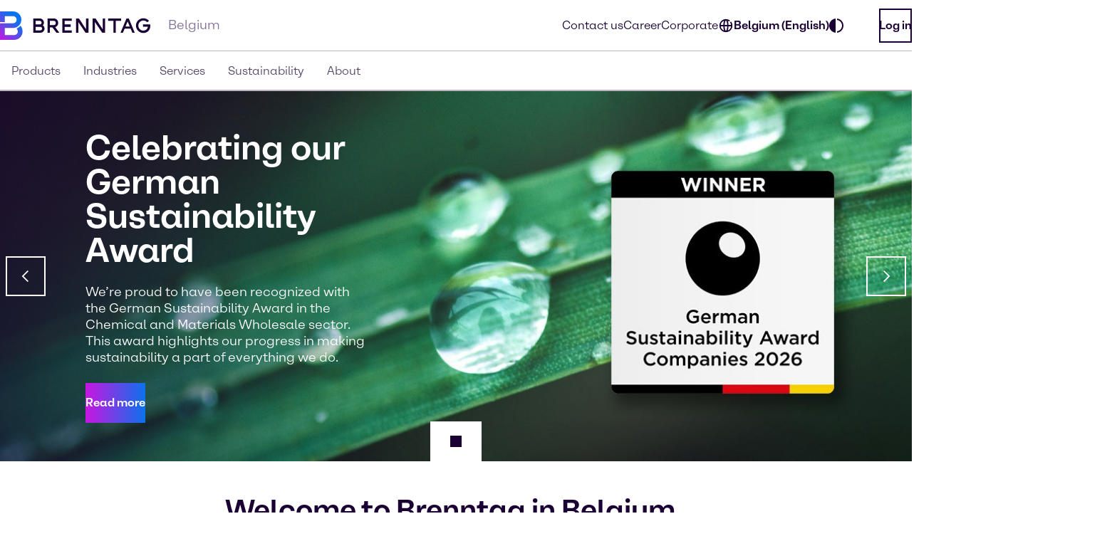

--- FILE ---
content_type: application/javascript
request_url: https://www.brenntag.com/en-be/_nuxt/Youtube.01823aac.js
body_size: 449
content:
import{N as e}from"./nuxt-icon.fd4d9bca.js";import{l as t,J as o,O as n,V as s}from"./swiper-vue.f73f8a83.js";import"./entry.29fd1e4a.js";const c={xmlns:"http://www.w3.org/2000/svg",width:"24",height:"24",fill:"none",viewBox:"0 0 24 24"},r=s("path",{fill:"#1A0033",d:"M21.58 7.15a2.51 2.51 0 0 0-1.77-1.77C18.25 5 12 5 12 5s-6.25 0-7.81.43A2.51 2.51 0 0 0 2.42 7.2 26.28 26.28 0 0 0 2 12c-.01 1.626.13 3.25.42 4.85a2.51 2.51 0 0 0 1.77 1.77c1.56.43 7.81.43 7.81.43s6.25 0 7.81-.43a2.51 2.51 0 0 0 1.77-1.77c.29-1.6.43-3.224.42-4.85.01-1.626-.13-3.25-.42-4.85ZM10 15V9l5.23 3L10 15Z"},null,-1),a=[r];function i(l,h){return o(),n("svg",c,a)}const _={render(){return t(e,{icon:{render:i},name:"Youtube"})}};export{_ as default,i as render};


--- FILE ---
content_type: application/javascript
request_url: https://www.brenntag.com/en-be/_nuxt/ArrowUp.caa6a04b.js
body_size: 237
content:
import{N as e}from"./nuxt-icon.fd4d9bca.js";import{l as o,J as t,O as r,V as s}from"./swiper-vue.f73f8a83.js";import"./entry.29fd1e4a.js";const l={xmlns:"http://www.w3.org/2000/svg",viewBox:"0 0 24 24"},n=s("path",{fill:"#1a0033",d:"M19.293 11.707 12 4.414l-7.293 7.293-1.414-1.414L12 1.586l8.707 8.707-1.414 1.414zM12 7.242l-1 1V22h2V8.242l-1-1z",style:{fill:"#1a0033"}},null,-1),a=[n];function c(i,p){return t(),r("svg",l,a)}const _={render(){return o(e,{icon:{render:c},name:"ArrowUp"})}};export{_ as default,c as render};


--- FILE ---
content_type: application/javascript
request_url: https://www.brenntag.com/en-be/_nuxt/XTwitter.513f0218.js
body_size: 430
content:
import{N as t}from"./nuxt-icon.fd4d9bca.js";import{l as e,J as o,O as n,V as r}from"./swiper-vue.f73f8a83.js";import"./entry.29fd1e4a.js";const s={xmlns:"http://www.w3.org/2000/svg",width:"1200",height:"1227",fill:"none",viewBox:"0 0 1200 1227"},l=r("path",{fill:"#1A0033",d:"M714.163 519.284 1160.89 0h-105.86L667.137 450.887 357.328 0H0l468.492 681.821L0 1226.37h105.866l409.625-476.152 327.181 476.152H1200L714.137 519.284h.026ZM569.165 687.828l-47.468-67.894-377.686-540.24h162.604l304.797 435.991 47.468 67.894 396.2 566.721H892.476L569.165 687.854v-.026Z"},null,-1),i=[l];function c(h,a){return o(),n("svg",s,i)}const _={render(){return e(t,{icon:{render:c},name:"XTwitter"})}};export{_ as default,c as render};


--- FILE ---
content_type: application/javascript
request_url: https://www.brenntag.com/en-be/_nuxt/default.844d725b.js
body_size: 6303
content:
import{m as Ne,h as Me,A as Pe,C as Ae,f as We,t as Ze,B as et,v as tt,w as at,d as Be,x as nt,E as Re,j as ot,u as it,a as st,D as lt,i as rt,n as ct,S as X,r as dt,k as ut,V as pt,o as mt,J as _t,T as Q,W as ht,X as gt}from"./entry.29fd1e4a.js";import{a as W,u as vt,b as ft}from"./Loading.6ff79c4b.js";import{j as Z,a as b,k as p,y as Oe,n as yt,q as wt,u as t,J as L,O as F,V as m,N as C,X as He,L as z,P as A,Q as Ue,M as qe,a3 as kt,ad as bt,m as Ct,p as St,b as Ie,a0 as jt,Y as xt}from"./swiper-vue.f73f8a83.js";const Dt={class:"social-nav-container"},Lt=["aria-label"],Tt={class:"social-nav-content"},Et=["textContent"],$t={class:"social-nav-content--links"},Pt={class:"social-nav-content-share"},At=m("p",{class:"text-md text-bold"},"Share",-1),Ht={class:"social-nav-content-share-button"},It=["href","aria-label"],Nt=["href","aria-label"],Mt=["href","aria-label"],Bt={class:Ue("social-nav-sticky-content")},Rt=["textContent"],Ot=["aria-label"],Ut=Z({__name:"ContactSocialShareSidebar",setup(H){const{projectProperties:u}=Ne(),{getTranslation:r}=Me(),y=b(!1),i=b(!1),v=b(""),f=p(()=>{var s;return(s=u.value)==null?void 0:s.data.ps_contact_social_items}),h=p(()=>f.value&&f.value[0]),j=p(()=>{var s;return(s=u.value)==null?void 0:s.data.ps_contact_social_headline}),S=p(()=>{var s;return(s=u.value)==null?void 0:s.data.ps_contact_social_display_mobile}),T=p(()=>{var s;return(s=u.value)==null?void 0:s.data.ps_contact_social_display_desktop}),a=p(()=>{var s;return(s=h.value)==null?void 0:s.data.st_headline}),I=p(()=>{var s;return(s=h.value)==null?void 0:s.data.st_contact_link}),N=p(()=>{var s;return(s=h.value)==null?void 0:s.data.st_location_link}),c=p(()=>{var s;return(s=u.value)==null?void 0:s.data.ps_project_country[0]});function M(){v.value=window.location.href}function E(){i.value=!i.value}function $(s){i.value&&(s.target.closest(".social-nav")||(i.value=!1))}return Oe(()=>{v.value=encodeURIComponent(window.location.href),yt(function(){setTimeout(()=>{y.value=!0},1)}),window.addEventListener("popstate",M),document.addEventListener("click",$)}),wt(()=>{window.removeEventListener("popstate",M),document.removeEventListener("click",$)}),(s,g)=>{const x=We,D=Ze;return t(y)&&t(f)?(L(),F("div",{key:0,class:Ue({"social-nav":!0,active:t(i),"social-nav--display-mobile":t(S),"social-nav--display-desktop":t(T)})},[m("div",Dt,[m("div",{class:"social-nav-container-head","aria-label":t(r)("aria.cross"),role:"button",onClick:E},[m("div",null,[C(x,{class:"mobile-icon","icon-key":"Close","icon-width":24}),C(x,{class:"desktop-icon","icon-key":"Chevron Right","icon-width":24})])],8,Lt),m("div",Tt,[m("h6",{class:"h6",textContent:He(t(a))},null,8,Et),m("div",$t,[t(I)?(L(),z(D,{key:0,class:"social-nav-content-mail","icon-settings":{iconKey:"Mail"},link:t(I),"link-design":t(Pe).PRIMARY,"link-size":t(Ae).LG,"aria-label":t(r)("aria.nav-sticky-content-contact-us"),onClick:g[0]||(g[0]=Y=>i.value=!1)},null,8,["link","link-design","link-size","aria-label"])):A("",!0),t(N)?(L(),z(D,{key:1,class:"social-nav-content-location","icon-settings":{iconKey:"Location"},link:t(N),"link-design":t(Pe).SECONDARY,"link-size":t(Ae).LG,light:!0,"aria-label":t(r)("aria.nav-sticky-content-location",new Map([["var",t(c).data.label]])),onClick:g[1]||(g[1]=Y=>i.value=!1)},null,8,["link","link-design","link-size","aria-label"])):A("",!0)]),m("div",Pt,[At,m("div",Ht,[m("a",{href:`https://x.com/intent/post?url=${t(v)}&text=`,"aria-label":t(r)("aria.nav-sticky-content-share-twitter"),target:"_blank",rel:"noopener noreferrer",onClick:g[2]||(g[2]=()=>t(W)({event:"gtm.socialPlatformTwitter",eventAction:"link click",eventLabel:"Social Platform XTwitter"}))},[C(x,{"icon-key":"XTwitter","icon-width":24,"icon-height":24})],8,It),m("a",{href:`http://www.facebook.com/sharer.php?u=${t(v)}&t=`,"aria-label":t(r)("aria.nav-sticky-content-share-facebook"),target:"_blank",rel:"noopener noreferrer",onClick:g[3]||(g[3]=()=>t(W)({event:"gtm.socialPlatformFacebook",eventAction:"link click",eventLabel:"Social Platform Facebook"}))},[C(x,{"icon-key":"Facebook","icon-width":24,"icon-height":24})],8,Nt),m("a",{href:`http://www.linkedin.com/shareArticle?mini=true&url=${t(v)}&title=&ro=false&summary=&source=`,"aria-label":t(r)("aria.nav-sticky-content-share-linkedin"),target:"_blank",rel:"noopener noreferrer",onClick:g[4]||(g[4]=()=>t(W)({event:"gtm.socialPlatformLinkedIn",eventAction:"link click",eventLabel:"Social Platform LinkedIn"}))},[C(x,{"icon-key":"LinkedIn","icon-width":24,"icon-height":24})],8,Mt)])])])]),m("div",{class:"social-nav-sticky",onClick:E},[m("div",Bt,[m("p",{class:"text-md",textContent:He(t(j))},null,8,Rt),m("div",{role:"button","aria-label":t(r)("aria.chevron-left")},[C(x,{"icon-key":"Chevron Left","icon-width":24})],8,Ot)])])],2)):A("",!0)}}});const qt={key:0,class:"page-width flex items-center justify-center"},zt=Z({__name:"DQMUpdater",setup(H){const{$isPreviewMode:u,$isContentCreator:r}=Be(),y=()=>{u&&window.DqmHeadlessConnector&&new window.DqmHeadlessConnector().refreshDqmReport()},i=p(()=>u&&!0&&r());return(v,f)=>{const h=nt,j=Re;return L(),z(j,null,{default:qe(()=>[t(i)?(L(),F("div",qt,[C(h,{text:"Update DQM",design:t(et).PRIMARY,size:t(tt).BASE,type:t(at).SUBMIT,onClick:y},null,8,["design","size","type"])])):A("",!0)]),_:1})}}}),Yt={trailing:!0};function Gt(H,u=25,r={}){if(r={...Yt,...r},!Number.isFinite(u))throw new TypeError("Expected `wait` to be a finite number");let y,i,v=[],f,h;const j=(S,T)=>(f=Xt(H,S,T),f.finally(()=>{if(f=null,r.trailing&&h&&!i){const a=j(S,h);return h=null,a}}),f);return function(...S){return f?(r.trailing&&(h=S),f):new Promise(T=>{const a=!i&&r.leading;clearTimeout(i),i=setTimeout(()=>{i=null;const I=r.leading?y:j(this,S);for(const N of v)N(I);v=[]},u),a?(y=j(this,S),T(y)):v.push(T)})}}async function Xt(H,u,r){return await H.apply(u,r)}const Ft=["data-build-hash"],Vt={key:1,class:""},Wt=Z({__name:"default",async setup(H){let u,r;const y=pt(),{activeLocale:i}=ot(),{setNavigationData:v,fetchNavigationData:f}=it(),{$logger:h,$isPreviewMode:j,$isContentCreator:S,$createContentApi:T}=Be(),{projectProperties:a,fetchProjectProperties:I,setProjectProperties:N}=Ne(),{currentPage:c}=st(),M=lt(),E=rt(),$=vt(),s=ct(),g=b(0),x=T();let D=null,Y=!1;async function ze(){const e=await I(i.value);e&&N(e,i.value)}const{pending:V}=([u,r]=kt(async()=>ut("default-layout",async()=>{await Me().loadTranslations(x,i.value||"en_GB"),await ze();const o=await f(i.value);if(!o)throw h.error("Navigation data could not be fetched for locale: ",i.value),mt({message:"Navigation data could not be fetched",statusCode:500});return $.setNavigationData(o),v(o),await Promise.all([ee(i.value),ee("en_GB")]),o},{watch:[i],immediate:!0})),u=await u,r(),u);async function ee(e){const[o,n]=e.split("_"),l=[{schema:"global"},{entityType:"areas"},{"locale.language":o},{"locale.country":n}],d=[];d.push({"formData.label":_t.ASCENDING});const _={filters:[],locale:e,page:1,pagesize:20,additionalParams:{filter:l,sort:d}},w=await x.fetchByFilter(_);if(w.items){const k=`areas_${JSON.stringify(e)}`;return E.set(k,w.items)}}function te(e){return`${s.origin}${e}`}function Ye(e){var o,n;if((o=a.value)!=null&&o.data.ps_canonical_domain){const l=new URL(e);return l.hostname=(n=a.value)==null?void 0:n.data.ps_canonical_domain,l.toString()}return e}const ae=p(()=>{var e,o;return(e=c.value)!=null&&e.data.pt_canonical_url?(o=c.value)==null?void 0:o.data.pt_canonical_url:Ye(window.location.href)});function Ge(){{const e=window.OneTrust;e&&e.initializeCookiePolicyHtml(!0),e&&y.public.mode==="preview"&&(e.AllowAll(),e.Close())}}const ne=b(null),oe=b(0),ie=b(null),K=b(0),se=b(null),le=b(0),re=b(0),J=b(!1),ce=Gt(()=>{const e=window.location.hash;if(e&&!J.value){const o=document.getElementById(e.slice(1));o&&(o.scrollIntoView({behavior:"smooth",block:"start"}),J.value=!0,clearInterval(D),D=null)}},250);function de(){window.location.hash&&(D&&(clearInterval(D),D=null),!J.value&&(D=setInterval(()=>{ce()},500),ce()))}bt(()=>{setTimeout(()=>{B(),Xe()},500),B(),de()});function B(){var e,o,n,l,d;g.value=window.scrollY,K.value=((o=(e=ie.value)==null?void 0:e.$el)==null?void 0:o.clientHeight)??0,oe.value=((l=(n=ne.value)==null?void 0:n.$el)==null?void 0:l.clientHeight)??0,le.value=((d=se.value)==null?void 0:d.clientHeight)??0,re.value=document.body.clientHeight}Ct(()=>{window.addEventListener("consent.onetrust",e=>{E.set(X.ONETRUST,e.detail)}),window.addEventListener("resize",B),window.addEventListener("scroll",B),setTimeout(()=>{Ge()},500)});function Xe(){G.value&&window.pdt&&!Y&&(Y=!0,document.body.addEventListener("click",e=>{if(!G.value)return;const n=e.target.closest("a");n&&(window.pdt("set","title",n.href||n.textContent||""),window.pdt("sendPageView"),h.log("Pardot tracking attached to link:",n.href||n.textContent||""))}))}Oe(()=>{B(),de()}),St("headerHeight",K);const ue=p(()=>(E.get(X.ONETRUST)||[]).includes("C0003"));Ie(ue,e=>{window.DYO&&window.DYO.ActiveConsent.updateConsentAcceptedStatus(e)},{immediate:!0});const Fe=p(()=>{var o,n,l,d,_;const e=E.get(X.DY_CONTEXT);if(e)return e.lng=i.value,e;if((l=(n=(o=c.value)==null?void 0:o.metaPageRef)==null?void 0:n.md_category)!=null&&l.value){if(c.value.metaPageRef.md_category.value==="CATEGORY"&&((_=(d=c.value)==null?void 0:d.metaPageRef)!=null&&_.md_category_industries.values)){const w=c.value.metaPageRef.md_category_industries,k=[];return w.forEach(P=>k.push(P.data.tt_industry_name)),{type:c.value.metaPageRef.md_category.value,data:k,lng:i.value}}return{type:c.value.metaPageRef.md_category.value,lng:i.value}}return{type:"OTHER",lng:i.value}}),Ve=p(()=>{var n,l,d,_;const e=[Q.DARK,Q.LIGHT].includes((l=(n=a.value)==null?void 0:n.data.ps_page_color_theme)==null?void 0:l.key)?(_=(d=a.value)==null?void 0:d.data.ps_page_color_theme)==null?void 0:_.key:Q.LIGHT,o=M.get("theme");return o||M.set("theme",e),`theme-${o||e}`}),G=p(()=>(E.get(X.ONETRUST)||[]).includes("C0004"));Ie(G,e=>{h.log("Tracking allowed by OneTrust:",e),window.pdt&&(e?window.pdt("setOptIn",!0):(window.pdt("setOptIn",!1),window.pdt("revokeConsent"),window.pdt("clearTrackingCookies")))});const Ke=p(()=>{var d,_,w,k,P,R,O,U,q,pe,me,_e,he,ge,ve,fe,ye,we,ke,be,Ce,Se,je,xe,De,Le,Te,Ee;const e={"@context":"https://schema.org","@type":"WebPage",url:te(((d=$.activeItem)==null?void 0:d.url)||""),name:((_=$.activeItem)==null?void 0:_.label)||"",breadcrumb:{"@type":"BreadcrumbList",itemListElement:[...$.breadcrumbs.map(($e,Qe)=>({"@type":"ListItem",position:Qe+1,name:$e.label,item:te($e.url)}))]}},o={key:"breadcrumb",type:"application/ld+json",innerHTML:JSON.stringify(e)},n={title:(w=a.value)==null?void 0:w.data.ps_page_title_suffix,htmlAttrs:{lang:((k=i.value)==null?void 0:k.replace("_","-"))??"en-GB"},bodyAttrs:{class:`brenntag ${Ve.value}`},script:[o],meta:[],link:[{rel:"icon",type:"image/x-icon",sizes:"48x48",href:"/favicon.ico"},{rel:"icon",type:"image/svg+xml",href:"/favicon.svg"},{rel:"apple-touch-icon",type:"image/png",href:"/favicon-apple-touch.png"},{rel:"manifest",href:"/manifest.json"}]};ae.value&&n.link.push({tagDuplicateStrategy:"replace",key:"canonical",rel:"canonical",href:ae.value}),(P=c.value)!=null&&P.data.pt_meta_noindex&&n.meta.push({tagDuplicateStrategy:"replace",key:"robots",name:"robots",content:"noindex, nofollow, nosnippet"}),(R=c.value)!=null&&R.data.pt_meta_description&&n.meta.push({tagDuplicateStrategy:"replace",key:"description",name:"description",content:c.value.data.pt_meta_description}),(O=c.value)!=null&&O.data.pt_meta_keywords&&n.meta.push({tagDuplicateStrategy:"replace",key:"keywords",name:"keywords",content:c.value.data.pt_meta_keywords});let l="";return(U=c.value)!=null&&U.data.pt_title?l=(q=c.value)==null?void 0:q.data.pt_title:(pe=c.value)!=null&&pe.data.label&&(l=(me=c.value)==null?void 0:me.data.label),l&&((_e=a.value)!=null&&_e.data.ps_page_title_suffix)&&(l=`${l} | ${(he=a.value)==null?void 0:he.data.ps_page_title_suffix}`),l&&(n.title=l),(ge=a.value)!=null&&ge.data.ps_noindex_meta&&n.meta.push({tagDuplicateStrategy:"replace",key:"robots",name:"robots",content:"noindex, nofollow"}),(ve=a.value)!=null&&ve.data.ps_google_search_console_id&&n.meta.push({tagDuplicateStrategy:"replace",key:"google-site-verification",name:"google-site-verification",content:(fe=a.value)==null?void 0:fe.data.ps_google_search_console_id}),G.value&&((we=(ye=a.value)==null?void 0:ye.data)!=null&&we.ps_enable_pardot_tracking)&&((be=(ke=a.value)==null?void 0:ke.data)!=null&&be.ps_piAId)&&((Se=(Ce=a.value)==null?void 0:Ce.data)!=null&&Se.ps_piHostname)&&n.script.push({key:"pardot-tracking",type:"text/javascript",innerHTML:`
        (function () {
          window.piAId = '${(xe=(je=a.value)==null?void 0:je.data)==null?void 0:xe.ps_piAId}';
          window.piCId = '${(Le=(De=a.value)==null?void 0:De.data)==null?void 0:Le.ps_piCId}';
          window.piHostname = '${((Ee=(Te=a.value)==null?void 0:Te.data)==null?void 0:Ee.ps_piHostname)??""}';
          function async_load() {
            var c = document.getElementsByTagName('script')[0];
            var s = document.createElement('script');
            s.type = 'text/javascript';
            s.async=true;
            s.src = 'https://' + piHostname + '/pd.js';
            c.parentNode.insertBefore(s, c);

            s = document.createElement('script');
            s.type = 'text/javascript';
            s.async=true;
            s.src = 'https://' + piHostname + '/pdt.js';
            c.parentNode.insertBefore(s, c);

            window['pdt'] = window['pdt'] || function(){(window['pdt'].cq = window['pdt'].cq || []).push(arguments);};
            window.pdt('create', window.piAId, window.piCId, window.piHostname);
          }
          if (document.readyState === 'complete') {
            async_load();
          } else {
            window.attachEvent
              ? window.attachEvent('onload', async_load)
              : window.addEventListener('load', async_load, false);
          }
        })();
      `}),n}),Je=p(()=>{var o,n,l,d,_,w,k,P,R,O,U,q;const e=Ke.value;return(o=a.value)!=null&&o.data.ps_google_tag_manager_id&&e.script.push({tagDuplicateStrategy:"replace",key:"google-tag-manager",innerHTML:`
      <!-- Google Tag Manager -->

// create dataLayer
window.dataLayer = window.dataLayer || [];
function gtag() {
    dataLayer.push(arguments);
}

// set „denied" as default for both ad and analytics storage, as well as ad_user_data and ad_personalization,
gtag("consent", "default", {
    ad_user_data: "denied",
    ad_personalization: "denied",
    ad_storage: "denied",
    analytics_storage: "denied",
    wait_for_update: 2000 // milliseconds to wait for update
});

// Enable ads data redaction by default [optional]
gtag("set", "ads_data_redaction", true);

// Google Tag Manager
(function(w, d, s, l, i) {
    w[l] = w[l] || [];
    w[l].push({
        'gtm.start': new Date().getTime(),
        event: 'gtm.js'
    });
    var f = d.getElementsByTagName(s)[0],
        j = d.createElement(s),
        dl = l != 'dataLayer' ? '&l=' + l : '';
    j.async = true;
    j.src =
        'https://www.googletagmanager.com/gtm.js?id=' + i + dl;
    f.parentNode.insertBefore(j, f);
})(window, document, 'script', 'dataLayer', '${a.value.data.ps_google_tag_manager_id}'); //replace GTM-XXXXXX with Google Tag Manager ID

  <!-- End Google Tag Manager -->
              `,type:"text/javascript",async:!0}),(n=a.value)!=null&&n.data.ps_enable_hotjar&&e.script.push({tagDuplicateStrategy:"replace",key:"hotjar",type:"text/javascript",innerHTML:`
      (function(h,o,t,j,a,r){
          h.hj=h.hj||function(){(h.hj.q=h.hj.q||[]).push(arguments)};
          h._hjSettings={hjid:2393101,hjsv:6};
          a=o.getElementsByTagName('head')[0];
          r=o.createElement('script');r.async=1;
          r.src=t+h._hjSettings.hjid+j+h._hjSettings.hjsv;
          a.appendChild(r);
      })(window,document,'https://static.hotjar.com/c/hotjar-','.js?sv=');
          `}),(l=a.value)!=null&&l.data.ps_onetrust_domain_code&&e.script.push({tagDuplicateStrategy:"replace",key:"onetrust-autoblock",src:`https://cdn.cookielaw.org/consent/${(d=a.value)==null?void 0:d.data.ps_onetrust_domain_code}/OtAutoBlock.js`,type:"text/javascript"}),(_=a.value)!=null&&_.data.ps_onetrust_domain_code&&(e.script.push({tagDuplicateStrategy:"replace",key:"onetrust-sdk",src:"https://cdn.cookielaw.org/scripttemplates/otSDKStub.js",type:"text/javascript","data-domain-script":(w=a.value)==null?void 0:w.data.ps_onetrust_domain_code}),e.script.push({tagDuplicateStrategy:"replace",key:"onetrust-optanonwrapper",type:"text/javascript",innerHTML:"function OptanonWrapper() {}"})),(k=a.value)!=null&&k.data.ps_scriptCode&&((P=a.value)!=null&&P.data.ps_enable_ICE)&&e.script.push({tagDuplicateStrategy:"replace",key:"dy-context",type:"text/javascript",innerHTML:`
window.DY = window.DY || {};  
if (!window.DY.userActiveConsent) {
  window.DY.userActiveConsent = { accepted: ${ue.value} }; 
}
window.DY.recommendationContext = ${JSON.stringify(Fe.value)};
        `}),(R=a.value)!=null&&R.data.ps_scriptCode&&((O=a.value)!=null&&O.data.ps_enable_ICE)&&(e.link.push({rel:"preconnect",href:"https://cdn-eu.dynamicyield.com"},{rel:"preconnect",href:"https://st-eu.dynamicyield.com"},{rel:"preconnect",href:"https://rcom-eu.dynamicyield.com"},{rel:"dns-prefetch",href:"https://cdn-eu.dynamicyield.com"},{rel:"dns-prefetch",href:"https://st-eu.dynamicyield.com"},{rel:"dns-prefetch",href:"https://rcom-eu.dynamicyield.com"}),e.script.push({tagDuplicateStrategy:"replace",key:"dy-api",src:`https://cdn-eu.dynamicyield.com/api/${(U=a.value)==null?void 0:U.data.ps_scriptCode}/api_dynamic.js`,type:"text/javascript"},{tagDuplicateStrategy:"replace",key:"dy-static",src:`https://cdn-eu.dynamicyield.com/api/${(q=a.value)==null?void 0:q.data.ps_scriptCode}/api_static.js`,type:"text/javascript"})),j&&S()&&e.script.push({tagDuplicateStrategy:"replace",src:y.public.snapUrl.replace("snap.js","dqm-connector/dqm-headless-connector.min.js").replace("live/live.js","dqm-connector/dqm-headless-connector.min.js"),type:"text/javascript",key:"dqm-connector"}),e});return dt(Je),(e,o)=>{const n=gt,l=ft,d=Re,_=Ut,w=zt,k=ht;return L(),F("div",{ref_key:"layout",ref:se,class:"default-layout","data-build-hash":t(y).public.buildHash||"unknown",style:xt(`--header-height: ${t(K)}px; --layout-height: ${t(le)}px; --footer-height: ${t(oe)}px; --body-height: ${t(re)}px; --scroll-position-y: ${t(g)}px;`)},[t(V)?A("",!0):(L(),z(n,{key:0,ref_key:"header",ref:ie},null,512)),C(d,null,{default:qe(()=>[t(V)?(L(),z(l,{key:0})):A("",!0)]),_:1}),t(V)?A("",!0):(L(),F("div",Vt,[jt(e.$slots,"default")])),C(_),C(w),C(k,{ref_key:"footer",ref:ne},null,512)],12,Ft)}}});export{Wt as default};


--- FILE ---
content_type: application/javascript
request_url: https://www.brenntag.com/en-be/_nuxt/Loading.6ff79c4b.js
body_size: 805
content:
import{f as v,Q as l,e as p}from"./entry.29fd1e4a.js";import{j as _,J as c,O as u,N as m,X as h,P as g}from"./swiper-vue.f73f8a83.js";const f={class:"loader flex flex-col items-center justify-center"},I=["textContent"],b=_({__name:"Loader",props:{text:{}},setup(e){return(t,i)=>{const a=v;return c(),u("div",f,[m(a,{"icon-key":"Spinner","icon-class":"loader animate-spin keepcolor","icon-width":67,"icon-height":67}),t.text?(c(),u("div",{key:0,class:"loader-text text-md",textContent:h(t.text)},null,8,I)):g("",!0)])}}});const L=e=>{var t;(t=window.dataLayer)==null||t.push(e)};function d(e,t){const i=[];for(const a of e){if(a.id===t)return i.push(a.id),i;if(a.children){const r=d(a.children,t);if(r.length>0)return i.push(a.id),i.push(...r),i}}return i}const R=l("breadcrumb",{state:()=>({breadcrumb:new Array,navigationData:null,activeNavigationItem:null,activeItemOverride:null,appendItem:null}),actions:{setNavigation(e,t){this.navigationData=e,this.activeNavigationItem=t},setNavigationData(e){this.navigationData=e},setActiveNavigationItem(e){this.activeNavigationItem=e},setAppendItem(e){this.appendItem=e},setActiveItemOverride(e){this.activeItemOverride=e}},getters:{activeItem:e=>e.activeItemOverride?e.activeItemOverride:e.activeNavigationItem?{label:e.activeNavigationItem.label,url:e.activeNavigationItem.seoRoute}:null,homeCrumb:e=>{if(!e.navigationData)return;const t=e.navigationData.pages.index,i=e.navigationData.seoRouteMap[t];if(i){const a=e.navigationData.idMap[i];if(a)return{label:a.label,url:a.seoRoute}}},mainCrumbs:function(e){var i,a,r;let t=[];if(e.navigationData&&e.activeNavigationItem&&(t=d(e.navigationData.structure,e.activeNavigationItem.id).map(o=>{var s;return(s=e.navigationData)==null?void 0:s.idMap[o]}).filter(o=>o!==void 0)),t.length===0){const n=[];(i=e.activeNavigationItem)!=null&&i.parentIds&&n.push(...(a=e.activeNavigationItem)==null?void 0:a.parentIds,(r=e.activeNavigationItem)==null?void 0:r.id),t=n.map(o=>{var s;return(s=e.navigationData)==null?void 0:s.idMap[o]})}return t.length===0&&e.activeNavigationItem&&(t=[e.activeNavigationItem]),t.filter(n=>n).filter(n=>!n.seoRouteRegex).map(n=>({label:n.label,url:n.seoRoute})).filter(n=>{var o;return n.url!==((o=this.homeCrumb)==null?void 0:o.url)})},breadcrumbs:function(e){const t=[];return this.homeCrumb&&t.push(this.homeCrumb),this.mainCrumbs.length>0&&t.push(...this.mainCrumbs),this.appendItem&&t.push(this.appendItem),t}}});const N={},x={class:"page-loading"};function D(e,t){const i=b;return c(),u("div",x,[m(i)])}const w=p(N,[["render",D],["__scopeId","data-v-8f203871"]]);export{b as _,L as a,w as b,R as u};


--- FILE ---
content_type: application/javascript
request_url: https://www.brenntag.com/en-be/_nuxt/entry.29fd1e4a.js
body_size: 194652
content:
var Km=Object.defineProperty;var qm=(e,t,n)=>t in e?Km(e,t,{enumerable:!0,configurable:!0,writable:!0,value:n}):e[t]=n;var Mi=(e,t,n)=>(qm(e,typeof t!="symbol"?t+"":t,n),n);import{r as Dn,h as Ts,g as Qr,n as _n,a as pe,w as eg,b as Vt,o as Rs,c as tg,d as ng,i as It,u as N,v as rg,t as Os,e as kn,s as zr,f as ii,j as he,k as B,l as vt,p as nr,m as og,q as lr,x as Kf,y as yn,z as qf,A as ig,B as eh,C as th,D as nh,E as ag,F as sg,G as lg,H as L,K as cg,S as Ns,T as Ps,I as ug,J as F,L as de,M as Ve,N as te,O as G,P as ne,Q as xe,R as dg,U as fg,V as z,W as gn,X as le,Y as Ls,Z as rh,_ as $e,$ as Je,a0 as hg,a1 as oh,a2 as ih,a3 as Nr,a4 as pg,a5 as mg,a6 as gg}from"./swiper-vue.f73f8a83.js";function vg(e,t){for(var n=0;n<t.length;n++){const o=t[n];if(typeof o!="string"&&!Array.isArray(o)){for(const r in o)if(r!=="default"&&!(r in e)){const i=Object.getOwnPropertyDescriptor(o,r);i&&Object.defineProperty(e,r,i.get?i:{enumerable:!0,get:()=>o[r]})}}}return Object.freeze(Object.defineProperty(e,Symbol.toStringTag,{value:"Module"}))}const _g=/"(?:_|\\u0{2}5[Ff]){2}(?:p|\\u0{2}70)(?:r|\\u0{2}72)(?:o|\\u0{2}6[Ff])(?:t|\\u0{2}74)(?:o|\\u0{2}6[Ff])(?:_|\\u0{2}5[Ff]){2}"\s*:/,yg=/"(?:c|\\u0063)(?:o|\\u006[Ff])(?:n|\\u006[Ee])(?:s|\\u0073)(?:t|\\u0074)(?:r|\\u0072)(?:u|\\u0075)(?:c|\\u0063)(?:t|\\u0074)(?:o|\\u006[Ff])(?:r|\\u0072)"\s*:/,Eg=/^\s*["[{]|^\s*-?\d{1,16}(\.\d{1,17})?([Ee][+-]?\d+)?\s*$/;function bg(e,t){if(e==="__proto__"||e==="constructor"&&t&&typeof t=="object"&&"prototype"in t){Sg(e);return}return t}function Sg(e){console.warn(`[destr] Dropping "${e}" key to prevent prototype pollution.`)}function ah(e,t={}){if(typeof e!="string")return e;const n=e.trim();if(e[0]==='"'&&e.endsWith('"')&&!e.includes("\\"))return n.slice(1,-1);if(n.length<=9){const o=n.toLowerCase();if(o==="true")return!0;if(o==="false")return!1;if(o==="undefined")return;if(o==="null")return null;if(o==="nan")return Number.NaN;if(o==="infinity")return Number.POSITIVE_INFINITY;if(o==="-infinity")return Number.NEGATIVE_INFINITY}if(!Eg.test(e)){if(t.strict)throw new SyntaxError("[destr] Invalid JSON");return e}try{if(_g.test(e)||yg.test(e)){if(t.strict)throw new Error("[destr] Possible prototype pollution");return JSON.parse(e,bg)}return JSON.parse(e)}catch(o){if(t.strict)throw o;return e}}const wg=/#/g,Ag=/&/g,Ig=/\//g,Tg=/=/g,xs=/\+/g,Rg=/%5e/gi,Og=/%60/gi,Ng=/%7c/gi,Pg=/%20/gi;function Lg(e){return encodeURI(""+e).replace(Ng,"|")}function Fa(e){return Lg(typeof e=="string"?e:JSON.stringify(e)).replace(xs,"%2B").replace(Pg,"+").replace(wg,"%23").replace(Ag,"%26").replace(Og,"`").replace(Rg,"^").replace(Ig,"%2F")}function Di(e){return Fa(e).replace(Tg,"%3D")}function Uo(e=""){try{return decodeURIComponent(""+e)}catch{return""+e}}function xg(e){return Uo(e.replace(xs," "))}function Cg(e){return Uo(e.replace(xs," "))}function sh(e=""){const t={};e[0]==="?"&&(e=e.slice(1));for(const n of e.split("&")){const o=n.match(/([^=]+)=?(.*)/)||[];if(o.length<2)continue;const r=xg(o[1]);if(r==="__proto__"||r==="constructor")continue;const i=Cg(o[2]||"");t[r]===void 0?t[r]=i:Array.isArray(t[r])?t[r].push(i):t[r]=[t[r],i]}return t}function Mg(e,t){return(typeof t=="number"||typeof t=="boolean")&&(t=String(t)),t?Array.isArray(t)?t.map(n=>`${Di(e)}=${Fa(n)}`).join("&"):`${Di(e)}=${Fa(t)}`:Di(e)}function Dg(e){return Object.keys(e).filter(t=>e[t]!==void 0).map(t=>Mg(t,e[t])).filter(Boolean).join("&")}const kg=/^[\s\w\0+.-]{2,}:([/\\]{1,2})/,jg=/^[\s\w\0+.-]{2,}:([/\\]{2})?/,Fg=/^([/\\]\s*){2,}[^/\\]/,Ug=/\/$|\/\?|\/#/,Bg=/^\.?\//;function Jr(e,t={}){return typeof t=="boolean"&&(t={acceptRelative:t}),t.strict?kg.test(e):jg.test(e)||(t.acceptRelative?Fg.test(e):!1)}function Ua(e="",t){return t?Ug.test(e):e.endsWith("/")}function Cs(e="",t){if(!t)return(Ua(e)?e.slice(0,-1):e)||"/";if(!Ua(e,!0))return e||"/";let n=e,o="";const r=e.indexOf("#");r>=0&&(n=e.slice(0,r),o=e.slice(r));const[i,...a]=n.split("?");return((i.endsWith("/")?i.slice(0,-1):i)||"/")+(a.length>0?`?${a.join("?")}`:"")+o}function Bo(e="",t){if(!t)return e.endsWith("/")?e:e+"/";if(Ua(e,!0))return e||"/";let n=e,o="";const r=e.indexOf("#");if(r>=0&&(n=e.slice(0,r),o=e.slice(r),!n))return o;const[i,...a]=n.split("?");return i+"/"+(a.length>0?`?${a.join("?")}`:"")+o}function zg(e=""){return e.startsWith("/")}function Ol(e=""){return zg(e)?e:"/"+e}function Gg(e,t){if(ch(t)||Jr(e))return e;const n=Cs(t);return e.startsWith(n)?e:ai(n,e)}function Nl(e,t){if(ch(t))return e;const n=Cs(t);if(!e.startsWith(n))return e;const o=e.slice(n.length);return o[0]==="/"?o:"/"+o}function lh(e,t){const n=si(e),o={...sh(n.search),...t};return n.search=Dg(o),Yg(n)}function ch(e){return!e||e==="/"}function Hg(e){return e&&e!=="/"}function ai(e,...t){let n=e||"";for(const o of t.filter(r=>Hg(r)))if(n){const r=o.replace(Bg,"");n=Bo(n)+r}else n=o;return n}function Vg(e,t,n={}){return n.trailingSlash||(e=Bo(e),t=Bo(t)),n.leadingSlash||(e=Ol(e),t=Ol(t)),n.encoding||(e=Uo(e),t=Uo(t)),e===t}const uh=Symbol.for("ufo:protocolRelative");function si(e="",t){const n=e.match(/^[\s\0]*(blob:|data:|javascript:|vbscript:)(.*)/i);if(n){const[,u,f=""]=n;return{protocol:u.toLowerCase(),pathname:f,href:u+f,auth:"",host:"",search:"",hash:""}}if(!Jr(e,{acceptRelative:!0}))return t?si(t+e):Pl(e);const[,o="",r,i=""]=e.replace(/\\/g,"/").match(/^[\s\0]*([\w+.-]{2,}:)?\/\/([^/@]+@)?(.*)/)||[];let[,a="",s=""]=i.match(/([^#/?]*)(.*)?/)||[];o==="file:"&&(s=s.replace(/\/(?=[A-Za-z]:)/,""));const{pathname:c,search:l,hash:d}=Pl(s);return{protocol:o.toLowerCase(),auth:r?r.slice(0,Math.max(0,r.length-1)):"",host:a,pathname:c,search:l,hash:d,[uh]:!o}}function Pl(e=""){const[t="",n="",o=""]=(e.match(/([^#?]*)(\?[^#]*)?(#.*)?/)||[]).splice(1);return{pathname:t,search:n,hash:o}}function Yg(e){const t=e.pathname||"",n=e.search?(e.search.startsWith("?")?"":"?")+e.search:"",o=e.hash||"",r=e.auth?e.auth+"@":"",i=e.host||"";return(e.protocol||e[uh]?(e.protocol||"")+"//":"")+r+i+t+n+o}class Wg extends Error{constructor(){super(...arguments),this.name="FetchError"}}function $g(e,t,n){let o="";t&&(o=t.message),e&&n?o=`${o} (${n.status} ${n.statusText} (${e.toString()}))`:e&&(o=`${o} (${e.toString()})`);const r=new Wg(o);return Object.defineProperty(r,"request",{get(){return e}}),Object.defineProperty(r,"response",{get(){return n}}),Object.defineProperty(r,"data",{get(){return n&&n._data}}),Object.defineProperty(r,"status",{get(){return n&&n.status}}),Object.defineProperty(r,"statusText",{get(){return n&&n.statusText}}),Object.defineProperty(r,"statusCode",{get(){return n&&n.status}}),Object.defineProperty(r,"statusMessage",{get(){return n&&n.statusText}}),r}const Zg=new Set(Object.freeze(["PATCH","POST","PUT","DELETE"]));function Ll(e="GET"){return Zg.has(e.toUpperCase())}function Qg(e){if(e===void 0)return!1;const t=typeof e;return t==="string"||t==="number"||t==="boolean"||t===null?!0:t!=="object"?!1:Array.isArray(e)?!0:e.constructor&&e.constructor.name==="Object"||typeof e.toJSON=="function"}const Jg=new Set(["image/svg","application/xml","application/xhtml","application/html"]),Xg=/^application\/(?:[\w!#$%&*.^`~-]*\+)?json(;.+)?$/i;function Kg(e=""){if(!e)return"json";const t=e.split(";").shift()||"";return Xg.test(t)?"json":Jg.has(t)||t.startsWith("text/")?"text":"blob"}function qg(e,t,n=globalThis.Headers){const o={...t,...e};if(t!=null&&t.params&&(e!=null&&e.params)&&(o.params={...t==null?void 0:t.params,...e==null?void 0:e.params}),t!=null&&t.query&&(e!=null&&e.query)&&(o.query={...t==null?void 0:t.query,...e==null?void 0:e.query}),t!=null&&t.headers&&(e!=null&&e.headers)){o.headers=new n((t==null?void 0:t.headers)||{});for(const[r,i]of new n((e==null?void 0:e.headers)||{}))o.headers.set(r,i)}return o}const ev=new Set([408,409,425,429,500,502,503,504]);function dh(e){const{fetch:t,Headers:n}=e;function o(a){const s=a.error&&a.error.name==="AbortError"||!1;if(a.options.retry!==!1&&!s){let l;typeof a.options.retry=="number"?l=a.options.retry:l=Ll(a.options.method)?0:1;const d=a.response&&a.response.status||500;if(l>0&&ev.has(d))return r(a.request,{...a.options,retry:l-1})}const c=$g(a.request,a.error,a.response);throw Error.captureStackTrace&&Error.captureStackTrace(c,r),c}const r=async function(s,c={}){const l={request:s,options:qg(c,e.defaults,n),response:void 0,error:void 0};l.options.onRequest&&await l.options.onRequest(l),typeof l.request=="string"&&(l.options.baseURL&&(l.request=Gg(l.request,l.options.baseURL)),(l.options.query||l.options.params)&&(l.request=lh(l.request,{...l.options.params,...l.options.query})),l.options.body&&Ll(l.options.method)&&Qg(l.options.body)&&(l.options.body=typeof l.options.body=="string"?l.options.body:JSON.stringify(l.options.body),l.options.headers=new n(l.options.headers||{}),l.options.headers.has("content-type")||l.options.headers.set("content-type","application/json"),l.options.headers.has("accept")||l.options.headers.set("accept","application/json")));try{l.response=await t(l.request,l.options)}catch(u){return l.error=u,l.options.onRequestError&&await l.options.onRequestError(l),await o(l)}const d=(l.options.parseResponse?"json":l.options.responseType)||Kg(l.response.headers.get("content-type")||"");if(d==="json"){const u=await l.response.text(),f=l.options.parseResponse||ah;l.response._data=f(u)}else d==="stream"?l.response._data=l.response.body:l.response._data=await l.response[d]();return l.options.onResponse&&await l.options.onResponse(l),!l.options.ignoreResponseError&&l.response.status>=400&&l.response.status<600?(l.options.onResponseError&&await l.options.onResponseError(l),await o(l)):l.response},i=async function(s,c){return(await r(s,c))._data};return i.raw=r,i.native=t,i.create=(a={})=>dh({...e,defaults:{...e.defaults,...a}}),i}const fh=function(){if(typeof globalThis<"u")return globalThis;if(typeof self<"u")return self;if(typeof window<"u")return window;if(typeof global<"u")return global;throw new Error("unable to locate global object")}(),tv=fh.fetch||(()=>Promise.reject(new Error("[ofetch] global.fetch is not supported!"))),nv=fh.Headers,rv=dh({fetch:tv,Headers:nv}),ov=rv,iv=()=>{var e;return((e=window==null?void 0:window.__NUXT__)==null?void 0:e.config)||{}},zo=iv().app,av=()=>zo.baseURL,sv=()=>zo.buildAssetsDir,lv=(...e)=>ai(hh(),sv(),...e),hh=(...e)=>{const t=zo.cdnURL||zo.baseURL;return e.length?ai(t,...e):t};globalThis.__buildAssetsURL=lv,globalThis.__publicAssetsURL=hh;function Ba(e,t={},n){for(const o in e){const r=e[o],i=n?`${n}:${o}`:o;typeof r=="object"&&r!==null?Ba(r,t,i):typeof r=="function"&&(t[i]=r)}return t}const cv={run:e=>e()},uv=()=>cv,ph=typeof console.createTask<"u"?console.createTask:uv;function dv(e,t){const n=t.shift(),o=ph(n);return e.reduce((r,i)=>r.then(()=>o.run(()=>i(...t))),Promise.resolve())}function fv(e,t){const n=t.shift(),o=ph(n);return Promise.all(e.map(r=>o.run(()=>r(...t))))}function ki(e,t){for(const n of[...e])n(t)}class hv{constructor(){this._hooks={},this._before=void 0,this._after=void 0,this._deprecatedMessages=void 0,this._deprecatedHooks={},this.hook=this.hook.bind(this),this.callHook=this.callHook.bind(this),this.callHookWith=this.callHookWith.bind(this)}hook(t,n,o={}){if(!t||typeof n!="function")return()=>{};const r=t;let i;for(;this._deprecatedHooks[t];)i=this._deprecatedHooks[t],t=i.to;if(i&&!o.allowDeprecated){let a=i.message;a||(a=`${r} hook has been deprecated`+(i.to?`, please use ${i.to}`:"")),this._deprecatedMessages||(this._deprecatedMessages=new Set),this._deprecatedMessages.has(a)||(console.warn(a),this._deprecatedMessages.add(a))}if(!n.name)try{Object.defineProperty(n,"name",{get:()=>"_"+t.replace(/\W+/g,"_")+"_hook_cb",configurable:!0})}catch{}return this._hooks[t]=this._hooks[t]||[],this._hooks[t].push(n),()=>{n&&(this.removeHook(t,n),n=void 0)}}hookOnce(t,n){let o,r=(...i)=>(typeof o=="function"&&o(),o=void 0,r=void 0,n(...i));return o=this.hook(t,r),o}removeHook(t,n){if(this._hooks[t]){const o=this._hooks[t].indexOf(n);o!==-1&&this._hooks[t].splice(o,1),this._hooks[t].length===0&&delete this._hooks[t]}}deprecateHook(t,n){this._deprecatedHooks[t]=typeof n=="string"?{to:n}:n;const o=this._hooks[t]||[];delete this._hooks[t];for(const r of o)this.hook(t,r)}deprecateHooks(t){Object.assign(this._deprecatedHooks,t);for(const n in t)this.deprecateHook(n,t[n])}addHooks(t){const n=Ba(t),o=Object.keys(n).map(r=>this.hook(r,n[r]));return()=>{for(const r of o.splice(0,o.length))r()}}removeHooks(t){const n=Ba(t);for(const o in n)this.removeHook(o,n[o])}removeAllHooks(){for(const t in this._hooks)delete this._hooks[t]}callHook(t,...n){return n.unshift(t),this.callHookWith(dv,t,...n)}callHookParallel(t,...n){return n.unshift(t),this.callHookWith(fv,t,...n)}callHookWith(t,n,...o){const r=this._before||this._after?{name:n,args:o,context:{}}:void 0;this._before&&ki(this._before,r);const i=t(n in this._hooks?[...this._hooks[n]]:[],o);return i instanceof Promise?i.finally(()=>{this._after&&r&&ki(this._after,r)}):(this._after&&r&&ki(this._after,r),i)}beforeEach(t){return this._before=this._before||[],this._before.push(t),()=>{if(this._before!==void 0){const n=this._before.indexOf(t);n!==-1&&this._before.splice(n,1)}}}afterEach(t){return this._after=this._after||[],this._after.push(t),()=>{if(this._after!==void 0){const n=this._after.indexOf(t);n!==-1&&this._after.splice(n,1)}}}}function mh(){return new hv}function pv(e={}){let t,n=!1;const o=a=>{if(t&&t!==a)throw new Error("Context conflict")};let r;if(e.asyncContext){const a=e.AsyncLocalStorage||globalThis.AsyncLocalStorage;a?r=new a:console.warn("[unctx] `AsyncLocalStorage` is not provided.")}const i=()=>{if(r&&t===void 0){const a=r.getStore();if(a!==void 0)return a}return t};return{use:()=>{const a=i();if(a===void 0)throw new Error("Context is not available");return a},tryUse:()=>i(),set:(a,s)=>{s||o(a),t=a,n=!0},unset:()=>{t=void 0,n=!1},call:(a,s)=>{o(a),t=a;try{return r?r.run(a,s):s()}finally{n||(t=void 0)}},async callAsync(a,s){t=a;const c=()=>{t=a},l=()=>t===a?c:void 0;za.add(l);try{const d=r?r.run(a,s):s();return n||(t=void 0),await d}finally{za.delete(l)}}}}function mv(e={}){const t={};return{get(n,o={}){return t[n]||(t[n]=pv({...e,...o})),t[n],t[n]}}}const Go=typeof globalThis<"u"?globalThis:typeof self<"u"?self:typeof global<"u"?global:typeof window<"u"?window:{},xl="__unctx__",gv=Go[xl]||(Go[xl]=mv()),vv=(e,t={})=>gv.get(e,t),Cl="__unctx_async_handlers__",za=Go[Cl]||(Go[Cl]=new Set);function jn(e){const t=[];for(const r of za){const i=r();i&&t.push(i)}const n=()=>{for(const r of t)r()};let o=e();return o&&typeof o=="object"&&"catch"in o&&(o=o.catch(r=>{throw n(),r})),[o,n]}const gh=vv("nuxt-app"),_v="__nuxt_plugin";function yv(e){let t=0;const n={provide:void 0,globalName:"nuxt",versions:{get nuxt(){return"3.6.5"},get vue(){return n.vueApp.version}},payload:Dn({data:{},state:{},_errors:{},...window.__NUXT__??{}}),static:{data:{}},runWithContext:r=>Sv(n,r),isHydrating:!0,deferHydration(){if(!n.isHydrating)return()=>{};t++;let r=!1;return()=>{if(!r&&(r=!0,t--,t===0))return n.isHydrating=!1,n.callHook("app:suspense:resolve")}},_asyncDataPromises:{},_asyncData:{},_payloadRevivers:{},...e};n.hooks=mh(),n.hook=n.hooks.hook,n.callHook=n.hooks.callHook,n.provide=(r,i)=>{const a="$"+r;uo(n,a,i),uo(n.vueApp.config.globalProperties,a,i)},uo(n.vueApp,"$nuxt",n),uo(n.vueApp.config.globalProperties,"$nuxt",n);{window.addEventListener("nuxt.preloadError",i=>{n.callHook("app:chunkError",{error:i.payload})}),window.useNuxtApp=window.useNuxtApp||fe;const r=n.hook("app:error",(...i)=>{console.error("[nuxt] error caught during app initialization",...i)});n.hook("app:mounted",r)}const o=Dn(n.payload.config);return n.provide("config",o),n}async function Ev(e,t){if(t.hooks&&e.hooks.addHooks(t.hooks),typeof t=="function"){const{provide:n}=await e.runWithContext(()=>t(e))||{};if(n&&typeof n=="object")for(const o in n)e.provide(o,n[o])}}async function bv(e,t){const n=[],o=[];for(const r of t){const i=Ev(e,r);r.parallel?n.push(i.catch(a=>o.push(a))):await i}if(await Promise.all(n),o.length)throw o[0]}/*! @__NO_SIDE_EFFECTS__ */function lt(e){return typeof e=="function"?e:(delete e.name,Object.assign(e.setup||(()=>{}),e,{[_v]:!0}))}function Sv(e,t,n){const o=()=>n?t(...n):t();return gh.set(e),e.vueApp.runWithContext(o)}/*! @__NO_SIDE_EFFECTS__ */function fe(){var t;let e;if(Ts()&&(e=(t=Qr())==null?void 0:t.appContext.app.$nuxt),e=e||gh.tryUse(),!e)throw new Error("[nuxt] instance unavailable");return e}/*! @__NO_SIDE_EFFECTS__ */function En(){return fe().$config}function uo(e,t,n){Object.defineProperty(e,t,{get:()=>n})}const wv="modulepreload",Av=function(e,t){return e.startsWith(".")?new URL(e,t).href:e},Ml={},Iv=function(t,n,o){if(!n||n.length===0)return t();const r=document.getElementsByTagName("link");return Promise.all(n.map(i=>{if(i=Av(i,o),i in Ml)return;Ml[i]=!0;const a=i.endsWith(".css"),s=a?'[rel="stylesheet"]':"";if(!!o)for(let d=r.length-1;d>=0;d--){const u=r[d];if(u.href===i&&(!a||u.rel==="stylesheet"))return}else if(document.querySelector(`link[href="${i}"]${s}`))return;const l=document.createElement("link");if(l.rel=a?"stylesheet":wv,a||(l.as="script",l.crossOrigin=""),l.href=i,document.head.appendChild(l),a)return new Promise((d,u)=>{l.addEventListener("load",d),l.addEventListener("error",()=>u(new Error(`Unable to preload CSS for ${i}`)))})})).then(()=>t())},P=(...e)=>Iv(...e).catch(t=>{const n=new Event("nuxt.preloadError");throw n.payload=t,window.dispatchEvent(n),t}),Tv=-1,Rv=-2,Ov=-3,Nv=-4,Pv=-5,Lv=-6;function xv(e,t){return Cv(JSON.parse(e),t)}function Cv(e,t){if(typeof e=="number")return r(e,!0);if(!Array.isArray(e)||e.length===0)throw new Error("Invalid input");const n=e,o=Array(n.length);function r(i,a=!1){if(i===Tv)return;if(i===Ov)return NaN;if(i===Nv)return 1/0;if(i===Pv)return-1/0;if(i===Lv)return-0;if(a)throw new Error("Invalid input");if(i in o)return o[i];const s=n[i];if(!s||typeof s!="object")o[i]=s;else if(Array.isArray(s))if(typeof s[0]=="string"){const c=s[0],l=t==null?void 0:t[c];if(l)return o[i]=l(r(s[1]));switch(c){case"Date":o[i]=new Date(s[1]);break;case"Set":const d=new Set;o[i]=d;for(let p=1;p<s.length;p+=1)d.add(r(s[p]));break;case"Map":const u=new Map;o[i]=u;for(let p=1;p<s.length;p+=2)u.set(r(s[p]),r(s[p+1]));break;case"RegExp":o[i]=new RegExp(s[1],s[2]);break;case"Object":o[i]=Object(s[1]);break;case"BigInt":o[i]=BigInt(s[1]);break;case"null":const f=Object.create(null);o[i]=f;for(let p=1;p<s.length;p+=2)f[s[p]]=r(s[p+1]);break;default:throw new Error(`Unknown type ${c}`)}}else{const c=new Array(s.length);o[i]=c;for(let l=0;l<s.length;l+=1){const d=s[l];d!==Rv&&(c[l]=r(d))}}else{const c={};o[i]=c;for(const l in s){const d=s[l];c[l]=r(d)}}return o[i]}return r(0)}function Mv(e){return Array.isArray(e)?e:[e]}const Dv=["title","script","style","noscript"],Lo=["base","meta","link","style","script","noscript"],kv=["title","titleTemplate","templateParams","base","htmlAttrs","bodyAttrs","meta","link","style","script","noscript"],jv=["base","title","titleTemplate","bodyAttrs","htmlAttrs","templateParams"],Dl=["tagPosition","tagPriority","tagDuplicateStrategy","innerHTML","textContent"],Fv=typeof window<"u";function vh(e){let t=9;for(let n=0;n<e.length;)t=Math.imul(t^e.charCodeAt(n++),9**9);return((t^t>>>9)+65536).toString(16).substring(1,8).toLowerCase()}function kl(e){return e._h||vh(e._d?e._d:`${e.tag}:${e.textContent||e.innerHTML||""}:${Object.entries(e.props).map(([t,n])=>`${t}:${String(n)}`).join(",")}`)}function _h(e,t){const{props:n,tag:o}=e;if(jv.includes(o))return o;if(o==="link"&&n.rel==="canonical")return"canonical";if(n.charset)return"charset";const r=["id"];o==="meta"&&r.push("name","property","http-equiv");for(const i of r)if(typeof n[i]<"u"){const a=String(n[i]);return t&&!t(a)?!1:`${o}:${i}:${a}`}return!1}function jl(e,t){return e==null?t||null:typeof e=="function"?e(t):e}async function Uv(e,t,n){const o={tag:e,props:{}};return t instanceof Promise&&(t=await t),e==="templateParams"?(o.props=t,o):["title","titleTemplate"].includes(e)?(t&&typeof t=="object"?(o.textContent=t.textContent,t.tagPriority&&(o.tagPriority=t.tagPriority)):o.textContent=t,o):typeof t=="string"?["script","noscript","style"].includes(e)?(e==="script"&&(/^(https?:)?\/\//.test(t)||t.startsWith("/"))?o.props.src=t:o.innerHTML=t,o):!1:(t.body&&(t.tagPosition="bodyClose",delete t.body),t.children&&(t.innerHTML=t.children,delete t.children),o.props=await zv({...t}),Object.keys(o.props).filter(r=>Dl.includes(r)).forEach(r=>{(!["innerHTML","textContent"].includes(r)||Dv.includes(o.tag))&&(o[r]=o.props[r]),delete o.props[r]}),Dl.forEach(r=>{!o[r]&&n[r]&&(o[r]=n[r])}),["innerHTML","textContent"].forEach(r=>{if(o.tag==="script"&&typeof o[r]=="string"&&["application/ld+json","application/json"].includes(o.props.type))try{o[r]=JSON.parse(o[r])}catch{o[r]=""}typeof o[r]=="object"&&(o[r]=JSON.stringify(o[r]))}),o.props.class&&(o.props.class=Bv(o.props.class)),o.props.content&&Array.isArray(o.props.content)?o.props.content.map(r=>({...o,props:{...o.props,content:r}})):o)}function Bv(e){return typeof e=="object"&&!Array.isArray(e)&&(e=Object.keys(e).filter(t=>e[t])),(Array.isArray(e)?e.join(" "):e).split(" ").filter(t=>t.trim()).filter(Boolean).join(" ")}async function zv(e){for(const t of Object.keys(e)){const n=t.startsWith("data-");e[t]instanceof Promise&&(e[t]=await e[t]),String(e[t])==="true"?e[t]=n?"true":"":String(e[t])==="false"&&(n?e[t]="false":delete e[t])}return e}const Gv=10;async function Hv(e){const t=[];return Object.entries(e.resolvedInput).filter(([n,o])=>typeof o<"u"&&kv.includes(n)).forEach(([n,o])=>{const r=Mv(o);t.push(...r.map(i=>Uv(n,i,e)).flat())}),(await Promise.all(t)).flat().filter(Boolean).map((n,o)=>(n._e=e._i,e.mode&&(n._m=e.mode),n._p=(e._i<<Gv)+o,n))}const Fl={base:-1,title:1},Ul={critical:-8,high:-1,low:2};function Ho(e){let t=10;const n=e.tagPriority;return typeof n=="number"?n:(e.tag==="meta"?(e.props.charset&&(t=-2),e.props["http-equiv"]==="content-security-policy"&&(t=0)):e.tag==="link"&&e.props.rel==="preconnect"?t=2:e.tag in Fl&&(t=Fl[e.tag]),typeof n=="string"&&n in Ul?t+Ul[n]:t)}const Vv=[{prefix:"before:",offset:-1},{prefix:"after:",offset:1}];function br(e,t){if(typeof e!="string")return e;function n(a){if(["s","pageTitle"].includes(a))return t.pageTitle;let s;return a.includes(".")?s=a.split(".").reduce((c,l)=>c&&c[l]||void 0,t):s=t[a],typeof s<"u"?s||"":!1}let o=e;try{o=decodeURI(e)}catch{}(o.match(/%(\w+\.+\w+)|%(\w+)/g)||[]).sort().reverse().forEach(a=>{const s=n(a.slice(1));typeof s=="string"&&(e=e.replace(new RegExp(`\\${a}(\\W|$)`,"g"),(c,l)=>`${s}${l}`).trim())});const i=t.separator;return e.includes(i)&&(e.endsWith(i)&&(e=e.slice(0,-i.length).trim()),e.startsWith(i)&&(e=e.slice(i.length).trim()),e=e.replace(new RegExp(`\\${i}\\s*\\${i}`,"g"),i)),e}function Yv(e){const t={tag:e.tagName.toLowerCase(),props:e.getAttributeNames().reduce((n,o)=>({...n,[o]:e.getAttribute(o)}),{}),innerHTML:e.innerHTML};return t._d=_h(t),t}async function Wv(e,t={}){var d;const n=t.document||e.resolvedOptions.document;if(!n)return;const o=(await e.resolveTags()).map(u=>({tag:u,id:Lo.includes(u.tag)?kl(u):u.tag,shouldRender:!0})),r={shouldRender:!0,tags:o};if(await e.hooks.callHook("dom:beforeRender",r),!r.shouldRender)return;let i=e._dom;if(!i){i={elMap:{htmlAttrs:n.documentElement,bodyAttrs:n.body}};for(const u of["body","head"]){const f=(d=n==null?void 0:n[u])==null?void 0:d.children;for(const p of[...f].filter(h=>Lo.includes(h.tagName.toLowerCase())))i.elMap[p.getAttribute("data-hid")||kl(Yv(p))]=p}}i.pendingSideEffects={...i.sideEffects||{}},i.sideEffects={};function a(u,f,p){const h=`${u}:${f}`;i.sideEffects[h]=p,delete i.pendingSideEffects[h]}function s({id:u,$el:f,tag:p}){const h=p.tag.endsWith("Attrs");i.elMap[u]=f,h||(["textContent","innerHTML"].forEach(m=>{p[m]&&p[m]!==f[m]&&(f[m]=p[m])}),a(u,"el",()=>{i.elMap[u].remove(),delete i.elMap[u]})),Object.entries(p.props).forEach(([m,v])=>{v=String(v);const y=`attr:${m}`;if(m==="class")for(const w of(v||"").split(" ").filter(Boolean))h&&a(u,`${y}:${w}`,()=>f.classList.remove(w)),!f.classList.contains(w)&&f.classList.add(w);else f.getAttribute(m)!==v&&f.setAttribute(m,v),h&&a(u,y,()=>f.removeAttribute(m))})}const c=[],l={bodyClose:void 0,bodyOpen:void 0,head:void 0};for(const u of o){const{tag:f,shouldRender:p,id:h}=u;if(p){if(f.tag==="title"){n.title=f.textContent;continue}u.$el=u.$el||i.elMap[h],u.$el?s(u):Lo.includes(f.tag)&&c.push(u)}}for(const u of c){const f=u.tag.tagPosition||"head";u.$el=n.createElement(u.tag.tag),s(u),l[f]=l[f]||n.createDocumentFragment(),l[f].appendChild(u.$el)}for(const u of o)await e.hooks.callHook("dom:renderTag",u,n,a);l.head&&n.head.appendChild(l.head),l.bodyOpen&&n.body.insertBefore(l.bodyOpen,n.body.firstChild),l.bodyClose&&n.body.appendChild(l.bodyClose),Object.values(i.pendingSideEffects).forEach(u=>u()),e._dom=i,await e.hooks.callHook("dom:rendered",{renders:o})}async function $v(e,t={}){const n=t.delayFn||(o=>setTimeout(o,10));return e._domUpdatePromise=e._domUpdatePromise||new Promise(o=>n(async()=>{await Wv(e,t),delete e._domUpdatePromise,o()}))}function Zv(e){return t=>{var o,r;const n=((r=(o=t.resolvedOptions.document)==null?void 0:o.head.querySelector('script[id="unhead:payload"]'))==null?void 0:r.innerHTML)||!1;return n&&t.push(JSON.parse(n)),{mode:"client",hooks:{"entries:updated":function(i){$v(i,e)}}}}}const Qv=["templateParams","htmlAttrs","bodyAttrs"],Jv={hooks:{"tag:normalise":function({tag:e}){["hid","vmid","key"].forEach(o=>{e.props[o]&&(e.key=e.props[o],delete e.props[o])});const n=_h(e)||(e.key?`${e.tag}:${e.key}`:!1);n&&(e._d=n)},"tags:resolve":function(e){const t={};e.tags.forEach(o=>{const r=(o.key?`${o.tag}:${o.key}`:o._d)||o._p,i=t[r];if(i){let s=o==null?void 0:o.tagDuplicateStrategy;if(!s&&Qv.includes(o.tag)&&(s="merge"),s==="merge"){const c=i.props;["class","style"].forEach(l=>{o.props[l]&&c[l]&&(l==="style"&&!c[l].endsWith(";")&&(c[l]+=";"),o.props[l]=`${c[l]} ${o.props[l]}`)}),t[r].props={...c,...o.props};return}else if(o._e===i._e){i._duped=i._duped||[],o._d=`${i._d}:${i._duped.length+1}`,i._duped.push(o);return}else if(Ho(o)>Ho(i))return}const a=Object.keys(o.props).length+(o.innerHTML?1:0)+(o.textContent?1:0);if(Lo.includes(o.tag)&&a===0){delete t[r];return}t[r]=o});const n=[];Object.values(t).forEach(o=>{const r=o._duped;delete o._duped,n.push(o),r&&n.push(...r)}),e.tags=n}}},Xv=e=>({mode:"server",hooks:{"tags:resolve":function(t){const n={};t.tags.filter(o=>["titleTemplate","templateParams"].includes(o.tag)&&o._m==="server").forEach(o=>{n[o.tag]=o.tag==="titleTemplate"?o.textContent:o.props}),Object.keys(n).length&&t.tags.push({tag:"script",innerHTML:JSON.stringify(n),props:{type:"text/javascript",id:"unhead:payload"}})}}}),Bl=["script","link","bodyAttrs"];function zl(e){const t={},n={};return Object.entries(e.props).forEach(([o,r])=>{o.startsWith("on")&&typeof r=="function"?n[o]=r:t[o]=r}),{props:t,eventHandlers:n}}const Kv={hooks:{"ssr:render":function(e){e.tags=e.tags.map(t=>(!Bl.includes(t.tag)||!Object.entries(t.props).find(([n,o])=>n.startsWith("on")&&typeof o=="function")||(t.props=zl(t).props),t))},"tags:resolve":function(e){e.tags=e.tags.map(t=>{if(!Bl.includes(t.tag))return t;const{props:n,eventHandlers:o}=zl(t);return Object.keys(o).length&&(t.props=n,t._eventHandlers=o),t})},"dom:renderTag":function(e,t,n){if(!e.tag._eventHandlers)return;const o=e.tag.tag==="bodyAttrs"?t.defaultView:e.$el;Object.entries(e.tag._eventHandlers).forEach(([r,i])=>{const a=`${e.tag._d||e.tag._p}:${r}`,s=r.slice(2).toLowerCase(),c=`data-h-${s}`;if(n(e.id,a,()=>{}),e.$el.hasAttribute(c))return;const l=i;e.$el.setAttribute(c,""),o.addEventListener(s,l),e.entry&&n(e.id,a,()=>{o.removeEventListener(s,l),e.$el.removeAttribute(c)})})}}},qv=["link","style","script","noscript"],e_={hooks:{"tag:normalise":({tag:e})=>{e.key&&qv.includes(e.tag)&&(e.props["data-hid"]=e._h=vh(e.key))}}},t_={hooks:{"tags:resolve":e=>{const t=n=>{var o;return(o=e.tags.find(r=>r._d===n))==null?void 0:o._p};for(const{prefix:n,offset:o}of Vv)for(const r of e.tags.filter(i=>typeof i.tagPriority=="string"&&i.tagPriority.startsWith(n))){const i=t(r.tagPriority.replace(n,""));typeof i<"u"&&(r._p=i+o)}e.tags.sort((n,o)=>n._p-o._p).sort((n,o)=>Ho(n)-Ho(o))}}},n_={hooks:{"tags:resolve":e=>{var i;const{tags:t}=e,n=(i=t.find(a=>a.tag==="title"))==null?void 0:i.textContent,o=t.findIndex(a=>a.tag==="templateParams"),r=o!==-1?t[o].props:{};r.separator=r.separator||"|",r.pageTitle=br(r.pageTitle||n||"",r);for(const a of t)if(["titleTemplate","title"].includes(a.tag)&&typeof a.textContent=="string")a.textContent=br(a.textContent,r);else if(a.tag==="meta"&&typeof a.props.content=="string")a.props.content=br(a.props.content,r);else if(a.tag==="link"&&typeof a.props.href=="string")a.props.href=br(a.props.href,r);else if(a.tag==="script"&&["application/json","application/ld+json"].includes(a.props.type)&&typeof a.innerHTML=="string")try{a.innerHTML=JSON.stringify(JSON.parse(a.innerHTML),(s,c)=>typeof c=="string"?br(c,r):c)}catch{}e.tags=t.filter(a=>a.tag!=="templateParams")}}},r_={hooks:{"tags:resolve":e=>{const{tags:t}=e;let n=t.findIndex(r=>r.tag==="titleTemplate");const o=t.findIndex(r=>r.tag==="title");if(o!==-1&&n!==-1){const r=jl(t[n].textContent,t[o].textContent);r!==null?t[o].textContent=r||t[o].textContent:delete t[o]}else if(n!==-1){const r=jl(t[n].textContent);r!==null&&(t[n].textContent=r,t[n].tag="title",n=-1)}n!==-1&&delete t[n],e.tags=t.filter(Boolean)}}};let yh;function o_(e={}){const t=i_(e);return t.use(Zv()),yh=t}function Gl(e,t){return!e||e==="server"&&t||e==="client"&&!t}function i_(e={}){const t=mh();t.addHooks(e.hooks||{}),e.document=e.document||(Fv?document:void 0);const n=!e.document;e.plugins=[Jv,Xv,Kv,e_,t_,n_,r_,...(e==null?void 0:e.plugins)||[]];const o=()=>t.callHook("entries:updated",a);let r=0,i=[];const a={resolvedOptions:e,hooks:t,headEntries(){return i},use(s){const c=typeof s=="function"?s(a):s;Gl(c.mode,n)&&t.addHooks(c.hooks||{})},push(s,c){const l={_i:r++,input:s,...c};return Gl(l.mode,n)&&(i.push(l),o()),{dispose(){i=i.filter(d=>d._i!==l._i),t.callHook("entries:updated",a),o()},patch(d){i=i.map(u=>(u._i===l._i&&(u.input=l.input=d),u)),o()}}},async resolveTags(){const s={tags:[],entries:[...i]};await t.callHook("entries:resolve",s);for(const c of s.entries){const l=c.resolvedInput||c.input;if(c.resolvedInput=await(c.transform?c.transform(l):l),c.resolvedInput)for(const d of await Hv(c)){const u={tag:d,entry:c,resolvedOptions:a.resolvedOptions};await t.callHook("tag:normalise",u),s.tags.push(u.tag)}}return await t.callHook("tags:beforeResolve",s),await t.callHook("tags:resolve",s),s.tags},ssr:n};return e.plugins.forEach(s=>a.use(s)),a.hooks.callHook("init",a),a}function a_(){return yh}const s_=rg.startsWith("3");function l_(e){return typeof e=="function"?e():N(e)}function Vo(e,t=""){if(e instanceof Promise)return e;const n=l_(e);return!e||!n?n:Array.isArray(n)?n.map(o=>Vo(o,t)):typeof n=="object"?Object.fromEntries(Object.entries(n).map(([o,r])=>o==="titleTemplate"||o.startsWith("on")?[o,N(r)]:[o,Vo(r,o)])):n}const c_={hooks:{"entries:resolve":function(e){for(const t of e.entries)t.resolvedInput=Vo(t.input)}}},Eh="usehead";function u_(e){return{install(n){s_&&(n.config.globalProperties.$unhead=e,n.config.globalProperties.$head=e,n.provide(Eh,e))}}.install}function d_(e={}){e.domDelayFn=e.domDelayFn||(n=>_n(()=>n()));const t=o_(e);return t.use(c_),t.install=u_(t),t}function f_(){return Qr()&&It(Eh)||a_()}function h_(e,t={}){const n=f_();if(n)return n.ssr?n.push(e,t):p_(n,e,t)}function p_(e,t,n={}){const o=pe(!1),r=pe({});eg(()=>{r.value=o.value?{}:Vo(t)});const i=e.push(r.value,n);return Vt(r,s=>{i.patch(s)}),Qr()&&(Rs(()=>{i.dispose()}),tg(()=>{o.value=!0}),ng(()=>{o.value=!1})),i}const m_={meta:[{name:"viewport",content:"width=device-width, initial-scale=1"},{charset:"utf-8"}],link:[],style:[],script:[],noscript:[]},g_=!1,Ga=!1,v_=!1,__="__nuxt",y_=!0;async function E_(e){try{return y_?bh(await fetch(e).then(t=>t.text())):await P(()=>import(e),[],import.meta.url).then(t=>t.default||t)}catch(t){console.warn("[nuxt] Cannot load payload ",e,t)}return null}let fo=null;async function b_(){if(fo)return fo;const e=document.getElementById("__NUXT_DATA__");if(!e)return{};const t=bh(e.textContent||""),n=e.dataset.src?await E_(e.dataset.src):void 0;return fo={...t,...n,...window.__NUXT__},fo}function bh(e){return xv(e,fe()._payloadRevivers)}function S_(e,t){fe()._payloadRevivers[e]=t}const ho=/^[\u0009\u0020-\u007E\u0080-\u00FF]+$/;function w_(e,t){if(typeof e!="string")throw new TypeError("argument str must be a string");const n={},r=(t||{}).decode||T_;let i=0;for(;i<e.length;){const a=e.indexOf("=",i);if(a===-1)break;let s=e.indexOf(";",i);if(s===-1)s=e.length;else if(s<a){i=e.lastIndexOf(";",a-1)+1;continue}const c=e.slice(i,a).trim();if(n[c]===void 0){let l=e.slice(a+1,s).trim();l.codePointAt(0)===34&&(l=l.slice(1,-1)),n[c]=I_(l,r)}i=s+1}return n}function Hl(e,t,n){const o=n||{},r=o.encode||R_;if(typeof r!="function")throw new TypeError("option encode is invalid");if(!ho.test(e))throw new TypeError("argument name is invalid");const i=r(t);if(i&&!ho.test(i))throw new TypeError("argument val is invalid");let a=e+"="+i;if(o.maxAge!==void 0&&o.maxAge!==null){const s=o.maxAge-0;if(Number.isNaN(s)||!Number.isFinite(s))throw new TypeError("option maxAge is invalid");a+="; Max-Age="+Math.floor(s)}if(o.domain){if(!ho.test(o.domain))throw new TypeError("option domain is invalid");a+="; Domain="+o.domain}if(o.path){if(!ho.test(o.path))throw new TypeError("option path is invalid");a+="; Path="+o.path}if(o.expires){if(!A_(o.expires)||Number.isNaN(o.expires.valueOf()))throw new TypeError("option expires is invalid");a+="; Expires="+o.expires.toUTCString()}if(o.httpOnly&&(a+="; HttpOnly"),o.secure&&(a+="; Secure"),o.priority)switch(typeof o.priority=="string"?o.priority.toLowerCase():o.priority){case"low":a+="; Priority=Low";break;case"medium":a+="; Priority=Medium";break;case"high":a+="; Priority=High";break;default:throw new TypeError("option priority is invalid")}if(o.sameSite)switch(typeof o.sameSite=="string"?o.sameSite.toLowerCase():o.sameSite){case!0:a+="; SameSite=Strict";break;case"lax":a+="; SameSite=Lax";break;case"strict":a+="; SameSite=Strict";break;case"none":a+="; SameSite=None";break;default:throw new TypeError("option sameSite is invalid")}return a}function A_(e){return Object.prototype.toString.call(e)==="[object Date]"||e instanceof Date}function I_(e,t){try{return t(e)}catch{return e}}function T_(e){return e.includes("%")?decodeURIComponent(e):e}function R_(e){return encodeURIComponent(e)}function ji(e){if(e===null||typeof e!="object")return!1;const t=Object.getPrototypeOf(e);return t!==null&&t!==Object.prototype&&Object.getPrototypeOf(t)!==null||Symbol.iterator in e?!1:Symbol.toStringTag in e?Object.prototype.toString.call(e)==="[object Module]":!0}function Ha(e,t,n=".",o){if(!ji(t))return Ha(e,{},n,o);const r=Object.assign({},t);for(const i in e){if(i==="__proto__"||i==="constructor")continue;const a=e[i];a!=null&&(o&&o(r,i,a,n)||(Array.isArray(a)&&Array.isArray(r[i])?r[i]=[...a,...r[i]]:ji(a)&&ji(r[i])?r[i]=Ha(a,r[i],(n?`${n}.`:"")+i.toString(),o):r[i]=a))}return r}function Sh(e){return(...t)=>t.reduce((n,o)=>Ha(n,o,"",e),{})}const O_=Sh(),N_=Sh((e,t,n)=>{if(e[t]!==void 0&&typeof n=="function")return e[t]=n(e[t]),!0});class Va extends Error{constructor(t,n={}){super(t,n),this.statusCode=500,this.fatal=!1,this.unhandled=!1,n.cause&&!this.cause&&(this.cause=n.cause)}toJSON(){const t={message:this.message,statusCode:Wa(this.statusCode,500)};return this.statusMessage&&(t.statusMessage=wh(this.statusMessage)),this.data!==void 0&&(t.data=this.data),t}}Va.__h3_error__=!0;function Ya(e){if(typeof e=="string")return new Va(e);if(P_(e))return e;const t=new Va(e.message??e.statusMessage??"",{cause:e.cause||e});if("stack"in e)try{Object.defineProperty(t,"stack",{get(){return e.stack}})}catch{try{t.stack=e.stack}catch{}}if(e.data&&(t.data=e.data),e.statusCode?t.statusCode=Wa(e.statusCode,t.statusCode):e.status&&(t.statusCode=Wa(e.status,t.statusCode)),e.statusMessage?t.statusMessage=e.statusMessage:e.statusText&&(t.statusMessage=e.statusText),t.statusMessage){const n=t.statusMessage;wh(t.statusMessage)!==n&&console.warn("[h3] Please prefer using `message` for longer error messages instead of `statusMessage`. In the future, `statusMessage` will be sanitized by default.")}return e.fatal!==void 0&&(t.fatal=e.fatal),e.unhandled!==void 0&&(t.unhandled=e.unhandled),t}function P_(e){var t;return((t=e==null?void 0:e.constructor)==null?void 0:t.__h3_error__)===!0}const L_=/[^\u0009\u0020-\u007E]/g;function wh(e=""){return e.replace(L_,"")}function Wa(e,t=200){return!e||(typeof e=="string"&&(e=Number.parseInt(e,10)),e<100||e>999)?t:e}const x_="$s";function Xe(...e){const t=typeof e[e.length-1]=="string"?e.pop():void 0;typeof e[0]!="string"&&e.unshift(t);const[n,o]=e;if(!n||typeof n!="string")throw new TypeError("[nuxt] [useState] key must be a string: "+n);if(o!==void 0&&typeof o!="function")throw new Error("[nuxt] [useState] init must be a function: "+o);const r=x_+n,i=fe(),a=Os(i.payload.state,r);if(a.value===void 0&&o){const s=o();if(kn(s))return i.payload.state[r]=s,s;a.value=s}return a}const Ah=Symbol("layout-meta"),Xr=Symbol("route"),bt=()=>{var e;return(e=fe())==null?void 0:e.$router},Ms=()=>Ts()?It(Xr,fe()._route):fe()._route;/*! @__NO_SIDE_EFFECTS__ */const C_=()=>{try{if(fe()._processingMiddleware)return!0}catch{return!0}return!1},$a=(e,t)=>{e||(e="/");const n=typeof e=="string"?e:lh(e.path||"/",e.query||{})+(e.hash||"");if(t!=null&&t.open){{const{target:s="_blank",windowFeatures:c={}}=t.open,l=Object.entries(c).filter(([d,u])=>u!==void 0).map(([d,u])=>`${d.toLowerCase()}=${u}`).join(", ");open(n,s,l)}return Promise.resolve()}const o=(t==null?void 0:t.external)||Jr(n,{acceptRelative:!0});if(o&&!(t!=null&&t.external))throw new Error("Navigating to external URL is not allowed by default. Use `navigateTo (url, { external: true })`.");if(o&&si(n).protocol==="script:")throw new Error("Cannot navigate to an URL with script protocol.");const r=C_();if(!o&&r)return e;const i=bt(),a=fe();return o?(t!=null&&t.replace?location.replace(n):location.href=n,r?a.isHydrating?new Promise(()=>{}):!1:Promise.resolve()):t!=null&&t.replace?i.replace(e):i.push(e)},li=()=>Os(fe().payload,"error"),Nn=e=>{const t=At(e);try{const n=fe(),o=li();n.hooks.callHook("app:error",t),o.value=o.value||t}catch{throw t}return t},M_=async(e={})=>{const t=fe(),n=li();t.callHook("app:error:cleared",e),e.redirect&&await bt().replace(e.redirect),n.value=null},D_=e=>!!(e&&typeof e=="object"&&"__nuxt_error"in e),At=e=>{const t=Ya(e);return t.__nuxt_error=!0,t},Vl={NuxtError:e=>At(e),EmptyShallowRef:e=>zr(e==="_"?void 0:e==="0n"?BigInt(0):JSON.parse(e)),EmptyRef:e=>pe(e==="_"?void 0:e==="0n"?BigInt(0):JSON.parse(e)),ShallowRef:e=>zr(e),ShallowReactive:e=>ii(e),Ref:e=>pe(e),Reactive:e=>Dn(e)},k_=lt({name:"nuxt:revive-payload:client",order:-30,async setup(e){let t,n;for(const o in Vl)S_(o,Vl[o]);Object.assign(e.payload,([t,n]=jn(()=>e.runWithContext(b_)),t=await t,n(),t)),window.__NUXT__=e.payload}});/*!
  * vue-router v4.2.4
  * (c) 2023 Eduardo San Martin Morote
  * @license MIT
  */const $n=typeof window<"u";function j_(e){return e.__esModule||e[Symbol.toStringTag]==="Module"}const Le=Object.assign;function Fi(e,t){const n={};for(const o in t){const r=t[o];n[o]=xt(r)?r.map(e):e(r)}return n}const Lr=()=>{},xt=Array.isArray,F_=/\/$/,U_=e=>e.replace(F_,"");function Ui(e,t,n="/"){let o,r={},i="",a="";const s=t.indexOf("#");let c=t.indexOf("?");return s<c&&s>=0&&(c=-1),c>-1&&(o=t.slice(0,c),i=t.slice(c+1,s>-1?s:t.length),r=e(i)),s>-1&&(o=o||t.slice(0,s),a=t.slice(s,t.length)),o=H_(o??t,n),{fullPath:o+(i&&"?")+i+a,path:o,query:r,hash:a}}function B_(e,t){const n=t.query?e(t.query):"";return t.path+(n&&"?")+n+(t.hash||"")}function Yl(e,t){return!t||!e.toLowerCase().startsWith(t.toLowerCase())?e:e.slice(t.length)||"/"}function z_(e,t,n){const o=t.matched.length-1,r=n.matched.length-1;return o>-1&&o===r&&cr(t.matched[o],n.matched[r])&&Ih(t.params,n.params)&&e(t.query)===e(n.query)&&t.hash===n.hash}function cr(e,t){return(e.aliasOf||e)===(t.aliasOf||t)}function Ih(e,t){if(Object.keys(e).length!==Object.keys(t).length)return!1;for(const n in e)if(!G_(e[n],t[n]))return!1;return!0}function G_(e,t){return xt(e)?Wl(e,t):xt(t)?Wl(t,e):e===t}function Wl(e,t){return xt(t)?e.length===t.length&&e.every((n,o)=>n===t[o]):e.length===1&&e[0]===t}function H_(e,t){if(e.startsWith("/"))return e;if(!e)return t;const n=t.split("/"),o=e.split("/"),r=o[o.length-1];(r===".."||r===".")&&o.push("");let i=n.length-1,a,s;for(a=0;a<o.length;a++)if(s=o[a],s!==".")if(s==="..")i>1&&i--;else break;return n.slice(0,i).join("/")+"/"+o.slice(a-(a===o.length?1:0)).join("/")}var Gr;(function(e){e.pop="pop",e.push="push"})(Gr||(Gr={}));var xr;(function(e){e.back="back",e.forward="forward",e.unknown=""})(xr||(xr={}));function V_(e){if(!e)if($n){const t=document.querySelector("base");e=t&&t.getAttribute("href")||"/",e=e.replace(/^\w+:\/\/[^\/]+/,"")}else e="/";return e[0]!=="/"&&e[0]!=="#"&&(e="/"+e),U_(e)}const Y_=/^[^#]+#/;function W_(e,t){return e.replace(Y_,"#")+t}function $_(e,t){const n=document.documentElement.getBoundingClientRect(),o=e.getBoundingClientRect();return{behavior:t.behavior,left:o.left-n.left-(t.left||0),top:o.top-n.top-(t.top||0)}}const ci=()=>({left:window.pageXOffset,top:window.pageYOffset});function Z_(e){let t;if("el"in e){const n=e.el,o=typeof n=="string"&&n.startsWith("#"),r=typeof n=="string"?o?document.getElementById(n.slice(1)):document.querySelector(n):n;if(!r)return;t=$_(r,e)}else t=e;"scrollBehavior"in document.documentElement.style?window.scrollTo(t):window.scrollTo(t.left!=null?t.left:window.pageXOffset,t.top!=null?t.top:window.pageYOffset)}function $l(e,t){return(history.state?history.state.position-t:-1)+e}const Za=new Map;function Q_(e,t){Za.set(e,t)}function J_(e){const t=Za.get(e);return Za.delete(e),t}let X_=()=>location.protocol+"//"+location.host;function Th(e,t){const{pathname:n,search:o,hash:r}=t,i=e.indexOf("#");if(i>-1){let s=r.includes(e.slice(i))?e.slice(i).length:1,c=r.slice(s);return c[0]!=="/"&&(c="/"+c),Yl(c,"")}return Yl(n,e)+o+r}function K_(e,t,n,o){let r=[],i=[],a=null;const s=({state:f})=>{const p=Th(e,location),h=n.value,m=t.value;let v=0;if(f){if(n.value=p,t.value=f,a&&a===h){a=null;return}v=m?f.position-m.position:0}else o(p);r.forEach(y=>{y(n.value,h,{delta:v,type:Gr.pop,direction:v?v>0?xr.forward:xr.back:xr.unknown})})};function c(){a=n.value}function l(f){r.push(f);const p=()=>{const h=r.indexOf(f);h>-1&&r.splice(h,1)};return i.push(p),p}function d(){const{history:f}=window;f.state&&f.replaceState(Le({},f.state,{scroll:ci()}),"")}function u(){for(const f of i)f();i=[],window.removeEventListener("popstate",s),window.removeEventListener("beforeunload",d)}return window.addEventListener("popstate",s),window.addEventListener("beforeunload",d,{passive:!0}),{pauseListeners:c,listen:l,destroy:u}}function Zl(e,t,n,o=!1,r=!1){return{back:e,current:t,forward:n,replaced:o,position:window.history.length,scroll:r?ci():null}}function q_(e){const{history:t,location:n}=window,o={value:Th(e,n)},r={value:t.state};r.value||i(o.value,{back:null,current:o.value,forward:null,position:t.length-1,replaced:!0,scroll:null},!0);function i(c,l,d){const u=e.indexOf("#"),f=u>-1?(n.host&&document.querySelector("base")?e:e.slice(u))+c:X_()+e+c;try{t[d?"replaceState":"pushState"](l,"",f),r.value=l}catch(p){console.error(p),n[d?"replace":"assign"](f)}}function a(c,l){const d=Le({},t.state,Zl(r.value.back,c,r.value.forward,!0),l,{position:r.value.position});i(c,d,!0),o.value=c}function s(c,l){const d=Le({},r.value,t.state,{forward:c,scroll:ci()});i(d.current,d,!0);const u=Le({},Zl(o.value,c,null),{position:d.position+1},l);i(c,u,!1),o.value=c}return{location:o,state:r,push:s,replace:a}}function Rh(e){e=V_(e);const t=q_(e),n=K_(e,t.state,t.location,t.replace);function o(i,a=!0){a||n.pauseListeners(),history.go(i)}const r=Le({location:"",base:e,go:o,createHref:W_.bind(null,e)},t,n);return Object.defineProperty(r,"location",{enumerable:!0,get:()=>t.location.value}),Object.defineProperty(r,"state",{enumerable:!0,get:()=>t.state.value}),r}function ey(e){return e=location.host?e||location.pathname+location.search:"",e.includes("#")||(e+="#"),Rh(e)}function ty(e){return typeof e=="string"||e&&typeof e=="object"}function Oh(e){return typeof e=="string"||typeof e=="symbol"}const Ut={path:"/",name:void 0,params:{},query:{},hash:"",fullPath:"/",matched:[],meta:{},redirectedFrom:void 0},Nh=Symbol("");var Ql;(function(e){e[e.aborted=4]="aborted",e[e.cancelled=8]="cancelled",e[e.duplicated=16]="duplicated"})(Ql||(Ql={}));function ur(e,t){return Le(new Error,{type:e,[Nh]:!0},t)}function Zt(e,t){return e instanceof Error&&Nh in e&&(t==null||!!(e.type&t))}const Jl="[^/]+?",ny={sensitive:!1,strict:!1,start:!0,end:!0},ry=/[.+*?^${}()[\]/\\]/g;function oy(e,t){const n=Le({},ny,t),o=[];let r=n.start?"^":"";const i=[];for(const l of e){const d=l.length?[]:[90];n.strict&&!l.length&&(r+="/");for(let u=0;u<l.length;u++){const f=l[u];let p=40+(n.sensitive?.25:0);if(f.type===0)u||(r+="/"),r+=f.value.replace(ry,"\\$&"),p+=40;else if(f.type===1){const{value:h,repeatable:m,optional:v,regexp:y}=f;i.push({name:h,repeatable:m,optional:v});const w=y||Jl;if(w!==Jl){p+=10;try{new RegExp(`(${w})`)}catch(A){throw new Error(`Invalid custom RegExp for param "${h}" (${w}): `+A.message)}}let O=m?`((?:${w})(?:/(?:${w}))*)`:`(${w})`;u||(O=v&&l.length<2?`(?:/${O})`:"/"+O),v&&(O+="?"),r+=O,p+=20,v&&(p+=-8),m&&(p+=-20),w===".*"&&(p+=-50)}d.push(p)}o.push(d)}if(n.strict&&n.end){const l=o.length-1;o[l][o[l].length-1]+=.7000000000000001}n.strict||(r+="/?"),n.end?r+="$":n.strict&&(r+="(?:/|$)");const a=new RegExp(r,n.sensitive?"":"i");function s(l){const d=l.match(a),u={};if(!d)return null;for(let f=1;f<d.length;f++){const p=d[f]||"",h=i[f-1];u[h.name]=p&&h.repeatable?p.split("/"):p}return u}function c(l){let d="",u=!1;for(const f of e){(!u||!d.endsWith("/"))&&(d+="/"),u=!1;for(const p of f)if(p.type===0)d+=p.value;else if(p.type===1){const{value:h,repeatable:m,optional:v}=p,y=h in l?l[h]:"";if(xt(y)&&!m)throw new Error(`Provided param "${h}" is an array but it is not repeatable (* or + modifiers)`);const w=xt(y)?y.join("/"):y;if(!w)if(v)f.length<2&&(d.endsWith("/")?d=d.slice(0,-1):u=!0);else throw new Error(`Missing required param "${h}"`);d+=w}}return d||"/"}return{re:a,score:o,keys:i,parse:s,stringify:c}}function iy(e,t){let n=0;for(;n<e.length&&n<t.length;){const o=t[n]-e[n];if(o)return o;n++}return e.length<t.length?e.length===1&&e[0]===40+40?-1:1:e.length>t.length?t.length===1&&t[0]===40+40?1:-1:0}function ay(e,t){let n=0;const o=e.score,r=t.score;for(;n<o.length&&n<r.length;){const i=iy(o[n],r[n]);if(i)return i;n++}if(Math.abs(r.length-o.length)===1){if(Xl(o))return 1;if(Xl(r))return-1}return r.length-o.length}function Xl(e){const t=e[e.length-1];return e.length>0&&t[t.length-1]<0}const sy={type:0,value:""},ly=/[a-zA-Z0-9_]/;function cy(e){if(!e)return[[]];if(e==="/")return[[sy]];if(!e.startsWith("/"))throw new Error(`Invalid path "${e}"`);function t(p){throw new Error(`ERR (${n})/"${l}": ${p}`)}let n=0,o=n;const r=[];let i;function a(){i&&r.push(i),i=[]}let s=0,c,l="",d="";function u(){l&&(n===0?i.push({type:0,value:l}):n===1||n===2||n===3?(i.length>1&&(c==="*"||c==="+")&&t(`A repeatable param (${l}) must be alone in its segment. eg: '/:ids+.`),i.push({type:1,value:l,regexp:d,repeatable:c==="*"||c==="+",optional:c==="*"||c==="?"})):t("Invalid state to consume buffer"),l="")}function f(){l+=c}for(;s<e.length;){if(c=e[s++],c==="\\"&&n!==2){o=n,n=4;continue}switch(n){case 0:c==="/"?(l&&u(),a()):c===":"?(u(),n=1):f();break;case 4:f(),n=o;break;case 1:c==="("?n=2:ly.test(c)?f():(u(),n=0,c!=="*"&&c!=="?"&&c!=="+"&&s--);break;case 2:c===")"?d[d.length-1]=="\\"?d=d.slice(0,-1)+c:n=3:d+=c;break;case 3:u(),n=0,c!=="*"&&c!=="?"&&c!=="+"&&s--,d="";break;default:t("Unknown state");break}}return n===2&&t(`Unfinished custom RegExp for param "${l}"`),u(),a(),r}function uy(e,t,n){const o=oy(cy(e.path),n),r=Le(o,{record:e,parent:t,children:[],alias:[]});return t&&!r.record.aliasOf==!t.record.aliasOf&&t.children.push(r),r}function dy(e,t){const n=[],o=new Map;t=ec({strict:!1,end:!0,sensitive:!1},t);function r(d){return o.get(d)}function i(d,u,f){const p=!f,h=fy(d);h.aliasOf=f&&f.record;const m=ec(t,d),v=[h];if("alias"in d){const O=typeof d.alias=="string"?[d.alias]:d.alias;for(const A of O)v.push(Le({},h,{components:f?f.record.components:h.components,path:A,aliasOf:f?f.record:h}))}let y,w;for(const O of v){const{path:A}=O;if(u&&A[0]!=="/"){const T=u.record.path,I=T[T.length-1]==="/"?"":"/";O.path=u.record.path+(A&&I+A)}if(y=uy(O,u,m),f?f.alias.push(y):(w=w||y,w!==y&&w.alias.push(y),p&&d.name&&!ql(y)&&a(d.name)),h.children){const T=h.children;for(let I=0;I<T.length;I++)i(T[I],y,f&&f.children[I])}f=f||y,(y.record.components&&Object.keys(y.record.components).length||y.record.name||y.record.redirect)&&c(y)}return w?()=>{a(w)}:Lr}function a(d){if(Oh(d)){const u=o.get(d);u&&(o.delete(d),n.splice(n.indexOf(u),1),u.children.forEach(a),u.alias.forEach(a))}else{const u=n.indexOf(d);u>-1&&(n.splice(u,1),d.record.name&&o.delete(d.record.name),d.children.forEach(a),d.alias.forEach(a))}}function s(){return n}function c(d){let u=0;for(;u<n.length&&ay(d,n[u])>=0&&(d.record.path!==n[u].record.path||!Ph(d,n[u]));)u++;n.splice(u,0,d),d.record.name&&!ql(d)&&o.set(d.record.name,d)}function l(d,u){let f,p={},h,m;if("name"in d&&d.name){if(f=o.get(d.name),!f)throw ur(1,{location:d});m=f.record.name,p=Le(Kl(u.params,f.keys.filter(w=>!w.optional).map(w=>w.name)),d.params&&Kl(d.params,f.keys.map(w=>w.name))),h=f.stringify(p)}else if("path"in d)h=d.path,f=n.find(w=>w.re.test(h)),f&&(p=f.parse(h),m=f.record.name);else{if(f=u.name?o.get(u.name):n.find(w=>w.re.test(u.path)),!f)throw ur(1,{location:d,currentLocation:u});m=f.record.name,p=Le({},u.params,d.params),h=f.stringify(p)}const v=[];let y=f;for(;y;)v.unshift(y.record),y=y.parent;return{name:m,path:h,params:p,matched:v,meta:py(v)}}return e.forEach(d=>i(d)),{addRoute:i,resolve:l,removeRoute:a,getRoutes:s,getRecordMatcher:r}}function Kl(e,t){const n={};for(const o of t)o in e&&(n[o]=e[o]);return n}function fy(e){return{path:e.path,redirect:e.redirect,name:e.name,meta:e.meta||{},aliasOf:void 0,beforeEnter:e.beforeEnter,props:hy(e),children:e.children||[],instances:{},leaveGuards:new Set,updateGuards:new Set,enterCallbacks:{},components:"components"in e?e.components||null:e.component&&{default:e.component}}}function hy(e){const t={},n=e.props||!1;if("component"in e)t.default=n;else for(const o in e.components)t[o]=typeof n=="object"?n[o]:n;return t}function ql(e){for(;e;){if(e.record.aliasOf)return!0;e=e.parent}return!1}function py(e){return e.reduce((t,n)=>Le(t,n.meta),{})}function ec(e,t){const n={};for(const o in e)n[o]=o in t?t[o]:e[o];return n}function Ph(e,t){return t.children.some(n=>n===e||Ph(e,n))}const Lh=/#/g,my=/&/g,gy=/\//g,vy=/=/g,_y=/\?/g,xh=/\+/g,yy=/%5B/g,Ey=/%5D/g,Ch=/%5E/g,by=/%60/g,Mh=/%7B/g,Sy=/%7C/g,Dh=/%7D/g,wy=/%20/g;function Ds(e){return encodeURI(""+e).replace(Sy,"|").replace(yy,"[").replace(Ey,"]")}function Ay(e){return Ds(e).replace(Mh,"{").replace(Dh,"}").replace(Ch,"^")}function Qa(e){return Ds(e).replace(xh,"%2B").replace(wy,"+").replace(Lh,"%23").replace(my,"%26").replace(by,"`").replace(Mh,"{").replace(Dh,"}").replace(Ch,"^")}function Iy(e){return Qa(e).replace(vy,"%3D")}function Ty(e){return Ds(e).replace(Lh,"%23").replace(_y,"%3F")}function Ry(e){return e==null?"":Ty(e).replace(gy,"%2F")}function Yo(e){try{return decodeURIComponent(""+e)}catch{}return""+e}function Oy(e){const t={};if(e===""||e==="?")return t;const o=(e[0]==="?"?e.slice(1):e).split("&");for(let r=0;r<o.length;++r){const i=o[r].replace(xh," "),a=i.indexOf("="),s=Yo(a<0?i:i.slice(0,a)),c=a<0?null:Yo(i.slice(a+1));if(s in t){let l=t[s];xt(l)||(l=t[s]=[l]),l.push(c)}else t[s]=c}return t}function tc(e){let t="";for(let n in e){const o=e[n];if(n=Iy(n),o==null){o!==void 0&&(t+=(t.length?"&":"")+n);continue}(xt(o)?o.map(i=>i&&Qa(i)):[o&&Qa(o)]).forEach(i=>{i!==void 0&&(t+=(t.length?"&":"")+n,i!=null&&(t+="="+i))})}return t}function Ny(e){const t={};for(const n in e){const o=e[n];o!==void 0&&(t[n]=xt(o)?o.map(r=>r==null?null:""+r):o==null?o:""+o)}return t}const Py=Symbol(""),nc=Symbol(""),ks=Symbol(""),js=Symbol(""),Ja=Symbol("");function Sr(){let e=[];function t(o){return e.push(o),()=>{const r=e.indexOf(o);r>-1&&e.splice(r,1)}}function n(){e=[]}return{add:t,list:()=>e.slice(),reset:n}}function cn(e,t,n,o,r){const i=o&&(o.enterCallbacks[r]=o.enterCallbacks[r]||[]);return()=>new Promise((a,s)=>{const c=u=>{u===!1?s(ur(4,{from:n,to:t})):u instanceof Error?s(u):ty(u)?s(ur(2,{from:t,to:u})):(i&&o.enterCallbacks[r]===i&&typeof u=="function"&&i.push(u),a())},l=e.call(o&&o.instances[r],t,n,c);let d=Promise.resolve(l);e.length<3&&(d=d.then(c)),d.catch(u=>s(u))})}function Bi(e,t,n,o){const r=[];for(const i of e)for(const a in i.components){let s=i.components[a];if(!(t!=="beforeRouteEnter"&&!i.instances[a]))if(Ly(s)){const l=(s.__vccOpts||s)[t];l&&r.push(cn(l,n,o,i,a))}else{let c=s();r.push(()=>c.then(l=>{if(!l)return Promise.reject(new Error(`Couldn't resolve component "${a}" at "${i.path}"`));const d=j_(l)?l.default:l;i.components[a]=d;const f=(d.__vccOpts||d)[t];return f&&cn(f,n,o,i,a)()}))}}return r}function Ly(e){return typeof e=="object"||"displayName"in e||"props"in e||"__vccOpts"in e}function rc(e){const t=It(ks),n=It(js),o=B(()=>t.resolve(N(e.to))),r=B(()=>{const{matched:c}=o.value,{length:l}=c,d=c[l-1],u=n.matched;if(!d||!u.length)return-1;const f=u.findIndex(cr.bind(null,d));if(f>-1)return f;const p=oc(c[l-2]);return l>1&&oc(d)===p&&u[u.length-1].path!==p?u.findIndex(cr.bind(null,c[l-2])):f}),i=B(()=>r.value>-1&&Dy(n.params,o.value.params)),a=B(()=>r.value>-1&&r.value===n.matched.length-1&&Ih(n.params,o.value.params));function s(c={}){return My(c)?t[N(e.replace)?"replace":"push"](N(e.to)).catch(Lr):Promise.resolve()}return{route:o,href:B(()=>o.value.href),isActive:i,isExactActive:a,navigate:s}}const xy=he({name:"RouterLink",compatConfig:{MODE:3},props:{to:{type:[String,Object],required:!0},replace:Boolean,activeClass:String,exactActiveClass:String,custom:Boolean,ariaCurrentValue:{type:String,default:"page"}},useLink:rc,setup(e,{slots:t}){const n=Dn(rc(e)),{options:o}=It(ks),r=B(()=>({[ic(e.activeClass,o.linkActiveClass,"router-link-active")]:n.isActive,[ic(e.exactActiveClass,o.linkExactActiveClass,"router-link-exact-active")]:n.isExactActive}));return()=>{const i=t.default&&t.default(n);return e.custom?i:vt("a",{"aria-current":n.isExactActive?e.ariaCurrentValue:null,href:n.href,onClick:n.navigate,class:r.value},i)}}}),Cy=xy;function My(e){if(!(e.metaKey||e.altKey||e.ctrlKey||e.shiftKey)&&!e.defaultPrevented&&!(e.button!==void 0&&e.button!==0)){if(e.currentTarget&&e.currentTarget.getAttribute){const t=e.currentTarget.getAttribute("target");if(/\b_blank\b/i.test(t))return}return e.preventDefault&&e.preventDefault(),!0}}function Dy(e,t){for(const n in t){const o=t[n],r=e[n];if(typeof o=="string"){if(o!==r)return!1}else if(!xt(r)||r.length!==o.length||o.some((i,a)=>i!==r[a]))return!1}return!0}function oc(e){return e?e.aliasOf?e.aliasOf.path:e.path:""}const ic=(e,t,n)=>e??t??n,ky=he({name:"RouterView",inheritAttrs:!1,props:{name:{type:String,default:"default"},route:Object},compatConfig:{MODE:3},setup(e,{attrs:t,slots:n}){const o=It(Ja),r=B(()=>e.route||o.value),i=It(nc,0),a=B(()=>{let l=N(i);const{matched:d}=r.value;let u;for(;(u=d[l])&&!u.components;)l++;return l}),s=B(()=>r.value.matched[a.value]);nr(nc,B(()=>a.value+1)),nr(Py,s),nr(Ja,r);const c=pe();return Vt(()=>[c.value,s.value,e.name],([l,d,u],[f,p,h])=>{d&&(d.instances[u]=l,p&&p!==d&&l&&l===f&&(d.leaveGuards.size||(d.leaveGuards=p.leaveGuards),d.updateGuards.size||(d.updateGuards=p.updateGuards))),l&&d&&(!p||!cr(d,p)||!f)&&(d.enterCallbacks[u]||[]).forEach(m=>m(l))},{flush:"post"}),()=>{const l=r.value,d=e.name,u=s.value,f=u&&u.components[d];if(!f)return ac(n.default,{Component:f,route:l});const p=u.props[d],h=p?p===!0?l.params:typeof p=="function"?p(l):p:null,v=vt(f,Le({},h,t,{onVnodeUnmounted:y=>{y.component.isUnmounted&&(u.instances[d]=null)},ref:c}));return ac(n.default,{Component:v,route:l})||v}}});function ac(e,t){if(!e)return null;const n=e(t);return n.length===1?n[0]:n}const kh=ky;function jy(e){const t=dy(e.routes,e),n=e.parseQuery||Oy,o=e.stringifyQuery||tc,r=e.history,i=Sr(),a=Sr(),s=Sr(),c=zr(Ut);let l=Ut;$n&&e.scrollBehavior&&"scrollRestoration"in history&&(history.scrollRestoration="manual");const d=Fi.bind(null,j=>""+j),u=Fi.bind(null,Ry),f=Fi.bind(null,Yo);function p(j,$){let W,X;return Oh(j)?(W=t.getRecordMatcher(j),X=$):X=j,t.addRoute(X,W)}function h(j){const $=t.getRecordMatcher(j);$&&t.removeRoute($)}function m(){return t.getRoutes().map(j=>j.record)}function v(j){return!!t.getRecordMatcher(j)}function y(j,$){if($=Le({},$||c.value),typeof j=="string"){const ue=Ui(n,j,$.path),De=t.resolve({path:ue.path},$),ut=r.createHref(ue.fullPath);return Le(ue,De,{params:f(De.params),hash:Yo(ue.hash),redirectedFrom:void 0,href:ut})}let W;if("path"in j)W=Le({},j,{path:Ui(n,j.path,$.path).path});else{const ue=Le({},j.params);for(const De in ue)ue[De]==null&&delete ue[De];W=Le({},j,{params:u(ue)}),$.params=u($.params)}const X=t.resolve(W,$),_e=j.hash||"";X.params=d(f(X.params));const Ee=B_(o,Le({},j,{hash:Ay(_e),path:X.path})),ae=r.createHref(Ee);return Le({fullPath:Ee,hash:_e,query:o===tc?Ny(j.query):j.query||{}},X,{redirectedFrom:void 0,href:ae})}function w(j){return typeof j=="string"?Ui(n,j,c.value.path):Le({},j)}function O(j,$){if(l!==j)return ur(8,{from:$,to:j})}function A(j){return C(j)}function T(j){return A(Le(w(j),{replace:!0}))}function I(j){const $=j.matched[j.matched.length-1];if($&&$.redirect){const{redirect:W}=$;let X=typeof W=="function"?W(j):W;return typeof X=="string"&&(X=X.includes("?")||X.includes("#")?X=w(X):{path:X},X.params={}),Le({query:j.query,hash:j.hash,params:"path"in X?{}:j.params},X)}}function C(j,$){const W=l=y(j),X=c.value,_e=j.state,Ee=j.force,ae=j.replace===!0,ue=I(W);if(ue)return C(Le(w(ue),{state:typeof ue=="object"?Le({},_e,ue.state):_e,force:Ee,replace:ae}),$||W);const De=W;De.redirectedFrom=$;let ut;return!Ee&&z_(o,X,W)&&(ut=ur(16,{to:De,from:X}),oe(X,X,!0,!1)),(ut?Promise.resolve(ut):_(De,X)).catch(Ge=>Zt(Ge)?Zt(Ge,2)?Ge:Z(Ge):U(Ge,De,X)).then(Ge=>{if(Ge){if(Zt(Ge,2))return C(Le({replace:ae},w(Ge.to),{state:typeof Ge.to=="object"?Le({},_e,Ge.to.state):_e,force:Ee}),$||De)}else Ge=g(De,X,!0,ae,_e);return S(De,X,Ge),Ge})}function M(j,$){const W=O(j,$);return W?Promise.reject(W):Promise.resolve()}function E(j){const $=ce.values().next().value;return $&&typeof $.runWithContext=="function"?$.runWithContext(j):j()}function _(j,$){let W;const[X,_e,Ee]=Fy(j,$);W=Bi(X.reverse(),"beforeRouteLeave",j,$);for(const ue of X)ue.leaveGuards.forEach(De=>{W.push(cn(De,j,$))});const ae=M.bind(null,j,$);return W.push(ae),q(W).then(()=>{W=[];for(const ue of i.list())W.push(cn(ue,j,$));return W.push(ae),q(W)}).then(()=>{W=Bi(_e,"beforeRouteUpdate",j,$);for(const ue of _e)ue.updateGuards.forEach(De=>{W.push(cn(De,j,$))});return W.push(ae),q(W)}).then(()=>{W=[];for(const ue of Ee)if(ue.beforeEnter)if(xt(ue.beforeEnter))for(const De of ue.beforeEnter)W.push(cn(De,j,$));else W.push(cn(ue.beforeEnter,j,$));return W.push(ae),q(W)}).then(()=>(j.matched.forEach(ue=>ue.enterCallbacks={}),W=Bi(Ee,"beforeRouteEnter",j,$),W.push(ae),q(W))).then(()=>{W=[];for(const ue of a.list())W.push(cn(ue,j,$));return W.push(ae),q(W)}).catch(ue=>Zt(ue,8)?ue:Promise.reject(ue))}function S(j,$,W){s.list().forEach(X=>E(()=>X(j,$,W)))}function g(j,$,W,X,_e){const Ee=O(j,$);if(Ee)return Ee;const ae=$===Ut,ue=$n?history.state:{};W&&(X||ae?r.replace(j.fullPath,Le({scroll:ae&&ue&&ue.scroll},_e)):r.push(j.fullPath,_e)),c.value=j,oe(j,$,W,ae),Z()}let b;function R(){b||(b=r.listen((j,$,W)=>{if(!V.listening)return;const X=y(j),_e=I(X);if(_e){C(Le(_e,{replace:!0}),X).catch(Lr);return}l=X;const Ee=c.value;$n&&Q_($l(Ee.fullPath,W.delta),ci()),_(X,Ee).catch(ae=>Zt(ae,12)?ae:Zt(ae,2)?(C(ae.to,X).then(ue=>{Zt(ue,20)&&!W.delta&&W.type===Gr.pop&&r.go(-1,!1)}).catch(Lr),Promise.reject()):(W.delta&&r.go(-W.delta,!1),U(ae,X,Ee))).then(ae=>{ae=ae||g(X,Ee,!1),ae&&(W.delta&&!Zt(ae,8)?r.go(-W.delta,!1):W.type===Gr.pop&&Zt(ae,20)&&r.go(-1,!1)),S(X,Ee,ae)}).catch(Lr)}))}let x=Sr(),D=Sr(),k;function U(j,$,W){Z(j);const X=D.list();return X.length?X.forEach(_e=>_e(j,$,W)):console.error(j),Promise.reject(j)}function H(){return k&&c.value!==Ut?Promise.resolve():new Promise((j,$)=>{x.add([j,$])})}function Z(j){return k||(k=!j,R(),x.list().forEach(([$,W])=>j?W(j):$()),x.reset()),j}function oe(j,$,W,X){const{scrollBehavior:_e}=e;if(!$n||!_e)return Promise.resolve();const Ee=!W&&J_($l(j.fullPath,0))||(X||!W)&&history.state&&history.state.scroll||null;return _n().then(()=>_e(j,$,Ee)).then(ae=>ae&&Z_(ae)).catch(ae=>U(ae,j,$))}const se=j=>r.go(j);let ge;const ce=new Set,V={currentRoute:c,listening:!0,addRoute:p,removeRoute:h,hasRoute:v,getRoutes:m,resolve:y,options:e,push:A,replace:T,go:se,back:()=>se(-1),forward:()=>se(1),beforeEach:i.add,beforeResolve:a.add,afterEach:s.add,onError:D.add,isReady:H,install(j){const $=this;j.component("RouterLink",Cy),j.component("RouterView",kh),j.config.globalProperties.$router=$,Object.defineProperty(j.config.globalProperties,"$route",{enumerable:!0,get:()=>N(c)}),$n&&!ge&&c.value===Ut&&(ge=!0,A(r.location).catch(_e=>{}));const W={};for(const _e in Ut)Object.defineProperty(W,_e,{get:()=>c.value[_e],enumerable:!0});j.provide(ks,$),j.provide(js,ii(W)),j.provide(Ja,c);const X=j.unmount;ce.add(j),j.unmount=function(){ce.delete(j),ce.size<1&&(l=Ut,b&&b(),b=null,c.value=Ut,ge=!1,k=!1),X()}}};function q(j){return j.reduce(($,W)=>$.then(()=>E(W)),Promise.resolve())}return V}function Fy(e,t){const n=[],o=[],r=[],i=Math.max(t.matched.length,e.matched.length);for(let a=0;a<i;a++){const s=t.matched[a];s&&(e.matched.find(l=>cr(l,s))?o.push(s):n.push(s));const c=e.matched[a];c&&(t.matched.find(l=>cr(l,c))||r.push(c))}return[n,o,r]}function Uy(){return It(js)}const sc=[{name:"slug",path:"/:slug(.*)*",meta:{},alias:[],redirect:void 0,component:()=>P(()=>import("./_...slug_.d83898ed.js"),["./_...slug_.d83898ed.js","./swiper-vue.f73f8a83.js","./swiper-vue.25ac1039.css","./Loading.6ff79c4b.js","./Loading.fc870aca.css","./_...slug_.a2b4b9fd.css"],import.meta.url).then(e=>e.default||e)}],By={scrollBehavior:(e,t,n)=>{if(n)return n;if(e.hash){const i=document.body.clientWidth>962?128:56;return{el:e.hash,top:i,behavior:"smooth"}}return{top:0}}},zy={scrollBehavior(e,t,n){const o=fe();let r=n||void 0;if(!r&&t&&e&&e.meta.scrollToTop!==!1&&Gy(t,e)&&(r={left:0,top:0}),e.path===t.path){if(t.hash&&!e.hash)return{left:0,top:0};if(e.hash)return{el:e.hash,top:lc(e.hash)}}const i=s=>!!(s.meta.pageTransition??Ga),a=i(t)&&i(e)?"page:transition:finish":"page:finish";return new Promise(s=>{o.hooks.hookOnce(a,async()=>{await _n(),e.hash&&(r={el:e.hash,top:lc(e.hash)}),s(r)})})}};function lc(e){try{const t=document.querySelector(e);if(t)return parseFloat(getComputedStyle(t).scrollMarginTop)}catch{}return 0}function Gy(e,t){const n=t.matched.every((o,r)=>{var i,a,s;return((i=o.components)==null?void 0:i.default)===((s=(a=e.matched[r])==null?void 0:a.components)==null?void 0:s.default)});return!!(!n||n&&JSON.stringify(e.params)!==JSON.stringify(t.params))}const Hy={},ft={...Hy,...zy,...By},Vy=async e=>{var c;let t,n;if(!((c=e.meta)!=null&&c.validate))return;const o=fe(),r=bt();if(([t,n]=jn(()=>Promise.resolve(e.meta.validate(e))),t=await t,n(),t)===!0)return;const a=At({statusCode:404,statusMessage:`Page Not Found: ${e.fullPath}`}),s=r.beforeResolve(l=>{if(s(),l===e){const d=r.afterEach(async()=>{d(),await o.runWithContext(()=>Nn(a)),window.history.pushState({},"",e.fullPath)});return!1}})},Xa=globalThis.requestIdleCallback||(e=>{const t=Date.now(),n={didTimeout:!1,timeRemaining:()=>Math.max(0,50-(Date.now()-t))};return setTimeout(()=>{e(n)},1)}),Yy=globalThis.cancelIdleCallback||(e=>{clearTimeout(e)}),Wy=e=>{const t=fe();t.isHydrating?t.hooks.hookOnce("app:suspense:resolve",()=>{Xa(e)}):Xa(e)},$y=()=>null;function Zy(...e){const t=typeof e[e.length-1]=="string"?e.pop():void 0;typeof e[0]!="string"&&e.unshift(t);let[n,o,r={}]=e;if(typeof n!="string")throw new TypeError("[nuxt] [asyncData] key must be a string.");if(typeof o!="function")throw new TypeError("[nuxt] [asyncData] handler must be a function.");r.server=r.server??!0,r.default=r.default??$y,r.lazy=r.lazy??!1,r.immediate=r.immediate??!0;const i=fe(),a=()=>i.isHydrating?i.payload.data[n]:i.static.data[n],s=()=>a()!==void 0;i._asyncData[n]||(i._asyncData[n]={data:pe(a()??r.default()),pending:pe(!s()),error:Os(i.payload._errors,n),status:pe("idle")});const c={...i._asyncData[n]};c.refresh=c.execute=(f={})=>{if(i._asyncDataPromises[n]){if(f.dedupe===!1)return i._asyncDataPromises[n];i._asyncDataPromises[n].cancelled=!0}if((f._initial||i.isHydrating&&f._initial!==!1)&&s())return a();c.pending.value=!0,c.status.value="pending";const p=new Promise((h,m)=>{try{h(o(i))}catch(v){m(v)}}).then(h=>{if(p.cancelled)return i._asyncDataPromises[n];let m=h;r.transform&&(m=r.transform(h)),r.pick&&(m=Qy(m,r.pick)),c.data.value=m,c.error.value=null,c.status.value="success"}).catch(h=>{if(p.cancelled)return i._asyncDataPromises[n];c.error.value=h,c.data.value=N(r.default()),c.status.value="error"}).finally(()=>{p.cancelled||(c.pending.value=!1,i.payload.data[n]=c.data.value,c.error.value&&(i.payload._errors[n]=At(c.error.value)),delete i._asyncDataPromises[n])});return i._asyncDataPromises[n]=p,i._asyncDataPromises[n]};const l=()=>c.refresh({_initial:!0}),d=r.server!==!1&&i.payload.serverRendered;{const f=Qr();if(f&&!f._nuxtOnBeforeMountCbs){f._nuxtOnBeforeMountCbs=[];const h=f._nuxtOnBeforeMountCbs;f&&(og(()=>{h.forEach(m=>{m()}),h.splice(0,h.length)}),lr(()=>h.splice(0,h.length)))}d&&i.isHydrating&&s()?(c.pending.value=!1,c.status.value=c.error.value?"error":"success"):f&&(i.payload.serverRendered&&i.isHydrating||r.lazy)&&r.immediate?f._nuxtOnBeforeMountCbs.push(l):r.immediate&&l(),r.watch&&Vt(r.watch,()=>c.refresh());const p=i.hook("app:data:refresh",h=>{if(!h||h.includes(n))return c.refresh()});f&&lr(p)}const u=Promise.resolve(i._asyncDataPromises[n]).then(()=>c);return Object.assign(u,c),u}function Qy(e,t){const n={};for(const o of t)n[o]=e[o];return n}const cc=Object.freeze({ignoreUnknown:!1,respectType:!1,respectFunctionNames:!1,respectFunctionProperties:!1,unorderedObjects:!0,unorderedArrays:!1,unorderedSets:!1,excludeKeys:void 0,excludeValues:void 0,replacer:void 0});function uc(e,t){t?t={...cc,...t}:t=cc;const n=jh(t);return n.dispatch(e),n.toString()}const Jy=Object.freeze(["prototype","__proto__","constructor"]);function jh(e){let t="",n=new Map;const o=r=>{t+=r};return{toString(){return t},getContext(){return n},dispatch(r){return e.replacer&&(r=e.replacer(r)),this[r===null?"null":typeof r](r)},object(r){if(r&&typeof r.toJSON=="function")return this.object(r.toJSON());const i=Object.prototype.toString.call(r);let a="";const s=i.length;s<10?a="unknown:["+i+"]":a=i.slice(8,s-1),a=a.toLowerCase();let c=null;if((c=n.get(r))===void 0)n.set(r,n.size);else return this.dispatch("[CIRCULAR:"+c+"]");if(typeof Buffer<"u"&&Buffer.isBuffer&&Buffer.isBuffer(r))return o("buffer:"),o(r.toString("utf8"));if(a!=="object"&&a!=="function"&&a!=="asyncfunction")this[a]?this[a](r):e.ignoreUnknown||this.unkown(r,a);else{let l=Object.keys(r);e.unorderedObjects&&(l=l.sort());let d=[];e.respectType!==!1&&!dc(r)&&(d=Jy),e.excludeKeys&&(l=l.filter(f=>!e.excludeKeys(f)),d=d.filter(f=>!e.excludeKeys(f))),o("object:"+(l.length+d.length)+":");const u=f=>{this.dispatch(f),o(":"),e.excludeValues||this.dispatch(r[f]),o(",")};for(const f of l)u(f);for(const f of d)u(f)}},array(r,i){if(i=i===void 0?e.unorderedArrays!==!1:i,o("array:"+r.length+":"),!i||r.length<=1){for(const c of r)this.dispatch(c);return}const a=new Map,s=r.map(c=>{const l=jh(e);l.dispatch(c);for(const[d,u]of l.getContext())a.set(d,u);return l.toString()});return n=a,s.sort(),this.array(s,!1)},date(r){return o("date:"+r.toJSON())},symbol(r){return o("symbol:"+r.toString())},unkown(r,i){if(o(i),!!r&&(o(":"),r&&typeof r.entries=="function"))return this.array(Array.from(r.entries()),!0)},error(r){return o("error:"+r.toString())},boolean(r){return o("bool:"+r)},string(r){o("string:"+r.length+":"),o(r)},function(r){o("fn:"),dc(r)?this.dispatch("[native]"):this.dispatch(r.toString()),e.respectFunctionNames!==!1&&this.dispatch("function-name:"+String(r.name)),e.respectFunctionProperties&&this.object(r)},number(r){return o("number:"+r)},xml(r){return o("xml:"+r.toString())},null(){return o("Null")},undefined(){return o("Undefined")},regexp(r){return o("regex:"+r.toString())},uint8array(r){return o("uint8array:"),this.dispatch(Array.prototype.slice.call(r))},uint8clampedarray(r){return o("uint8clampedarray:"),this.dispatch(Array.prototype.slice.call(r))},int8array(r){return o("int8array:"),this.dispatch(Array.prototype.slice.call(r))},uint16array(r){return o("uint16array:"),this.dispatch(Array.prototype.slice.call(r))},int16array(r){return o("int16array:"),this.dispatch(Array.prototype.slice.call(r))},uint32array(r){return o("uint32array:"),this.dispatch(Array.prototype.slice.call(r))},int32array(r){return o("int32array:"),this.dispatch(Array.prototype.slice.call(r))},float32array(r){return o("float32array:"),this.dispatch(Array.prototype.slice.call(r))},float64array(r){return o("float64array:"),this.dispatch(Array.prototype.slice.call(r))},arraybuffer(r){return o("arraybuffer:"),this.dispatch(new Uint8Array(r))},url(r){return o("url:"+r.toString())},map(r){o("map:");const i=[...r];return this.array(i,e.unorderedSets!==!1)},set(r){o("set:");const i=[...r];return this.array(i,e.unorderedSets!==!1)},file(r){return o("file:"),this.dispatch([r.name,r.size,r.type,r.lastModfied])},blob(){if(e.ignoreUnknown)return o("[blob]");throw new Error(`Hashing Blob objects is currently not supported
Use "options.replacer" or "options.ignoreUnknown"
`)},domwindow(){return o("domwindow")},bigint(r){return o("bigint:"+r.toString())},process(){return o("process")},timer(){return o("timer")},pipe(){return o("pipe")},tcp(){return o("tcp")},udp(){return o("udp")},tty(){return o("tty")},statwatcher(){return o("statwatcher")},securecontext(){return o("securecontext")},connection(){return o("connection")},zlib(){return o("zlib")},context(){return o("context")},nodescript(){return o("nodescript")},httpparser(){return o("httpparser")},dataview(){return o("dataview")},signal(){return o("signal")},fsevent(){return o("fsevent")},tlswrap(){return o("tlswrap")}}}const Fh="[native code] }",Xy=Fh.length;function dc(e){return typeof e!="function"?!1:Function.prototype.toString.call(e).slice(-Xy)===Fh}function Ky(e,t,n={}){return e===t||uc(e,n)===uc(t,n)}const qy={path:"/",watch:!0,decode:e=>ah(decodeURIComponent(e)),encode:e=>encodeURIComponent(typeof e=="string"?e:JSON.stringify(e))};function fc(e,t){var i;const n={...qy,...t},o=e0(n)||{},r=pe(o[e]??((i=n.default)==null?void 0:i.call(n)));{const a=typeof BroadcastChannel>"u"?null:new BroadcastChannel(`nuxt:cookies:${e}`);Qr()&&lr(()=>{a==null||a.close()});const s=()=>{n0(e,r.value,n),a==null||a.postMessage(Kf(r.value))};let c=!1;a&&(a.onmessage=l=>{c=!0,r.value=l.data,_n(()=>{c=!1})}),n.watch?Vt(r,(l,d)=>{c||Ky(l,d)||s()},{deep:n.watch!=="shallow"}):s()}return r}function e0(e={}){return w_(document.cookie,e)}function t0(e,t,n={}){return t==null?Hl(e,t,{...n,maxAge:-1}):Hl(e,t,n)}function n0(e,t,n={}){document.cookie=t0(e,t,n)}async function Uh(e,t=bt()){const{path:n,matched:o}=t.resolve(e);if(!o.length||(t._routePreloaded||(t._routePreloaded=new Set),t._routePreloaded.has(n)))return;const r=t._preloadPromises=t._preloadPromises||[];if(r.length>4)return Promise.all(r).then(()=>Uh(e,t));t._routePreloaded.add(n);const i=o.map(a=>{var s;return(s=a.components)==null?void 0:s.default}).filter(a=>typeof a=="function");for(const a of i){const s=Promise.resolve(a()).catch(()=>{}).finally(()=>r.splice(r.indexOf(s)));r.push(s)}await Promise.all(r)}function r0(e={}){const t=e.path||window.location.pathname;let n={};try{n=JSON.parse(sessionStorage.getItem("nuxt:reload")||"{}")}catch{}if(e.force||(n==null?void 0:n.path)!==t||(n==null?void 0:n.expires)<Date.now()){try{sessionStorage.setItem("nuxt:reload",JSON.stringify({path:t,expires:Date.now()+(e.ttl??1e4)}))}catch{}if(e.persistState)try{sessionStorage.setItem("nuxt:reload:state",JSON.stringify({state:fe().payload.state}))}catch{}window.location.pathname!==t?window.location.href=t:window.location.reload()}}function o0(){return new URL(window.location.href)}const i0=(...e)=>e.find(t=>t!==void 0),a0="noopener noreferrer";/*! @__NO_SIDE_EFFECTS__ */function s0(e){const t=e.componentName||"NuxtLink",n=(o,r)=>{if(!o||e.trailingSlash!=="append"&&e.trailingSlash!=="remove")return o;const i=e.trailingSlash==="append"?Bo:Cs;if(typeof o=="string")return i(o,!0);const a="path"in o?o.path:r(o).path;return{...o,name:void 0,path:i(a,!0)}};return he({name:t,props:{to:{type:[String,Object],default:void 0,required:!1},href:{type:[String,Object],default:void 0,required:!1},target:{type:String,default:void 0,required:!1},rel:{type:String,default:void 0,required:!1},noRel:{type:Boolean,default:void 0,required:!1},prefetch:{type:Boolean,default:void 0,required:!1},noPrefetch:{type:Boolean,default:void 0,required:!1},activeClass:{type:String,default:void 0,required:!1},exactActiveClass:{type:String,default:void 0,required:!1},prefetchedClass:{type:String,default:void 0,required:!1},replace:{type:Boolean,default:void 0,required:!1},ariaCurrentValue:{type:String,default:void 0,required:!1},external:{type:Boolean,default:void 0,required:!1},custom:{type:Boolean,default:void 0,required:!1}},setup(o,{slots:r}){const i=bt(),a=B(()=>{const u=o.to||o.href||"";return n(u,i.resolve)}),s=B(()=>o.external||o.target&&o.target!=="_self"?!0:typeof a.value=="object"?!1:a.value===""||Jr(a.value,{acceptRelative:!0})),c=pe(!1),l=pe(null),d=u=>{var f;l.value=o.custom?(f=u==null?void 0:u.$el)==null?void 0:f.nextElementSibling:u==null?void 0:u.$el};if(o.prefetch!==!1&&o.noPrefetch!==!0&&o.target!=="_blank"&&!c0()){const f=fe();let p,h=null;yn(()=>{const m=l0();Wy(()=>{p=Xa(()=>{var v;(v=l==null?void 0:l.value)!=null&&v.tagName&&(h=m.observe(l.value,async()=>{h==null||h(),h=null;const y=typeof a.value=="string"?a.value:i.resolve(a.value).fullPath;await Promise.all([f.hooks.callHook("link:prefetch",y).catch(()=>{}),!s.value&&Uh(a.value,i).catch(()=>{})]),c.value=!0}))})})}),Rs(()=>{p&&Yy(p),h==null||h(),h=null})}return()=>{var m,v;if(!s.value){const y={ref:d,to:a.value,activeClass:o.activeClass||e.activeClass,exactActiveClass:o.exactActiveClass||e.exactActiveClass,replace:o.replace,ariaCurrentValue:o.ariaCurrentValue,custom:o.custom};return o.custom||(c.value&&(y.class=o.prefetchedClass||e.prefetchedClass),y.rel=o.rel),vt(qf("RouterLink"),y,r.default)}const u=typeof a.value=="object"?((m=i.resolve(a.value))==null?void 0:m.href)??null:a.value||null,f=o.target||null,p=o.noRel?null:i0(o.rel,e.externalRelAttribute,u?a0:"")||null,h=()=>$a(u,{replace:o.replace});return o.custom?r.default?r.default({href:u,navigate:h,get route(){if(!u)return;const y=si(u);return{path:y.pathname,fullPath:y.pathname,get query(){return sh(y.search)},hash:y.hash,params:{},name:void 0,matched:[],redirectedFrom:void 0,meta:{},href:u}},rel:p,target:f,isExternal:s.value,isActive:!1,isExactActive:!1}):null:vt("a",{ref:l,href:u,rel:p,target:f},(v=r.default)==null?void 0:v.call(r))}}})}const Dt=s0({componentName:"NuxtLink"});function l0(){const e=fe();if(e._observer)return e._observer;let t=null;const n=new Map,o=(i,a)=>(t||(t=new IntersectionObserver(s=>{for(const c of s){const l=n.get(c.target);(c.isIntersecting||c.intersectionRatio>0)&&l&&l()}})),n.set(i,a),t.observe(i),()=>{n.delete(i),t.unobserve(i),n.size===0&&(t.disconnect(),t=null)});return e._observer={observe:o}}function c0(){const e=navigator.connection;return!!(e&&(e.saveData||/2g/.test(e.effectiveType)))}var Ka=function(e,t){return Ka=Object.setPrototypeOf||{__proto__:[]}instanceof Array&&function(n,o){n.__proto__=o}||function(n,o){for(var r in o)Object.prototype.hasOwnProperty.call(o,r)&&(n[r]=o[r])},Ka(e,t)};function Bh(e,t){if(typeof t!="function"&&t!==null)throw new TypeError("Class extends value "+String(t)+" is not a constructor or null");Ka(e,t);function n(){this.constructor=e}e.prototype=t===null?Object.create(t):(n.prototype=t.prototype,new n)}var ve=function(){return ve=Object.assign||function(t){for(var n,o=1,r=arguments.length;o<r;o++){n=arguments[o];for(var i in n)Object.prototype.hasOwnProperty.call(n,i)&&(t[i]=n[i])}return t},ve.apply(this,arguments)};function Ie(e,t,n,o){function r(i){return i instanceof n?i:new n(function(a){a(i)})}return new(n||(n=Promise))(function(i,a){function s(d){try{l(o.next(d))}catch(u){a(u)}}function c(d){try{l(o.throw(d))}catch(u){a(u)}}function l(d){d.done?i(d.value):r(d.value).then(s,c)}l((o=o.apply(e,t||[])).next())})}function Te(e,t){var n={label:0,sent:function(){if(i[0]&1)throw i[1];return i[1]},trys:[],ops:[]},o,r,i,a=Object.create((typeof Iterator=="function"?Iterator:Object).prototype);return a.next=s(0),a.throw=s(1),a.return=s(2),typeof Symbol=="function"&&(a[Symbol.iterator]=function(){return this}),a;function s(l){return function(d){return c([l,d])}}function c(l){if(o)throw new TypeError("Generator is already executing.");for(;a&&(a=0,l[0]&&(n=0)),n;)try{if(o=1,r&&(i=l[0]&2?r.return:l[0]?r.throw||((i=r.return)&&i.call(r),0):r.next)&&!(i=i.call(r,l[1])).done)return i;switch(r=0,i&&(l=[l[0]&2,i.value]),l[0]){case 0:case 1:i=l;break;case 4:return n.label++,{value:l[1],done:!1};case 5:n.label++,r=l[1],l=[0];continue;case 7:l=n.ops.pop(),n.trys.pop();continue;default:if(i=n.trys,!(i=i.length>0&&i[i.length-1])&&(l[0]===6||l[0]===2)){n=0;continue}if(l[0]===3&&(!i||l[1]>i[0]&&l[1]<i[3])){n.label=l[1];break}if(l[0]===6&&n.label<i[1]){n.label=i[1],i=l;break}if(i&&n.label<i[2]){n.label=i[2],n.ops.push(l);break}i[2]&&n.ops.pop(),n.trys.pop();continue}l=t.call(e,n)}catch(d){l=[6,d],r=0}finally{o=i=0}if(l[0]&5)throw l[1];return{value:l[0]?l[1]:void 0,done:!0}}}function ee(e,t,n){if(n||arguments.length===2)for(var o=0,r=t.length,i;o<r;o++)(i||!(o in t))&&(i||(i=Array.prototype.slice.call(t,0,o)),i[o]=t[o]);return e.concat(i||Array.prototype.slice.call(t))}var qa=typeof globalThis<"u"?globalThis:typeof window<"u"?window:typeof global<"u"?global:typeof self<"u"?self:{};function zh(e){return e&&e.__esModule&&Object.prototype.hasOwnProperty.call(e,"default")?e.default:e}function u0(e){if(e.__esModule)return e;var t=e.default;if(typeof t=="function"){var n=function o(){if(this instanceof o){var r=[null];r.push.apply(r,arguments);var i=Function.bind.apply(t,r);return new i}return t.apply(this,arguments)};n.prototype=t.prototype}else n={};return Object.defineProperty(n,"__esModule",{value:!0}),Object.keys(e).forEach(function(o){var r=Object.getOwnPropertyDescriptor(e,o);Object.defineProperty(n,o,r.get?r:{enumerable:!0,get:function(){return e[o]}})}),n}var pr=TypeError;const d0={},f0=Object.freeze(Object.defineProperty({__proto__:null,default:d0},Symbol.toStringTag,{value:"Module"})),Gh=u0(f0);var Fs=typeof Map=="function"&&Map.prototype,zi=Object.getOwnPropertyDescriptor&&Fs?Object.getOwnPropertyDescriptor(Map.prototype,"size"):null,Wo=Fs&&zi&&typeof zi.get=="function"?zi.get:null,hc=Fs&&Map.prototype.forEach,Us=typeof Set=="function"&&Set.prototype,Gi=Object.getOwnPropertyDescriptor&&Us?Object.getOwnPropertyDescriptor(Set.prototype,"size"):null,$o=Us&&Gi&&typeof Gi.get=="function"?Gi.get:null,pc=Us&&Set.prototype.forEach,h0=typeof WeakMap=="function"&&WeakMap.prototype,Cr=h0?WeakMap.prototype.has:null,p0=typeof WeakSet=="function"&&WeakSet.prototype,Mr=p0?WeakSet.prototype.has:null,m0=typeof WeakRef=="function"&&WeakRef.prototype,mc=m0?WeakRef.prototype.deref:null,g0=Boolean.prototype.valueOf,v0=Object.prototype.toString,_0=Function.prototype.toString,y0=String.prototype.match,Bs=String.prototype.slice,fn=String.prototype.replace,E0=String.prototype.toUpperCase,gc=String.prototype.toLowerCase,Hh=RegExp.prototype.test,vc=Array.prototype.concat,zt=Array.prototype.join,b0=Array.prototype.slice,_c=Math.floor,es=typeof BigInt=="function"?BigInt.prototype.valueOf:null,Hi=Object.getOwnPropertySymbols,ts=typeof Symbol=="function"&&typeof Symbol.iterator=="symbol"?Symbol.prototype.toString:null,dr=typeof Symbol=="function"&&typeof Symbol.iterator=="object",Dr=typeof Symbol=="function"&&Symbol.toStringTag&&(typeof Symbol.toStringTag===dr||"symbol")?Symbol.toStringTag:null,Vh=Object.prototype.propertyIsEnumerable,yc=(typeof Reflect=="function"?Reflect.getPrototypeOf:Object.getPrototypeOf)||([].__proto__===Array.prototype?function(e){return e.__proto__}:null);function Ec(e,t){if(e===1/0||e===-1/0||e!==e||e&&e>-1e3&&e<1e3||Hh.call(/e/,t))return t;var n=/[0-9](?=(?:[0-9]{3})+(?![0-9]))/g;if(typeof e=="number"){var o=e<0?-_c(-e):_c(e);if(o!==e){var r=String(o),i=Bs.call(t,r.length+1);return fn.call(r,n,"$&_")+"."+fn.call(fn.call(i,/([0-9]{3})/g,"$&_"),/_$/,"")}}return fn.call(t,n,"$&_")}var ns=Gh,bc=ns.custom,Sc=$h(bc)?bc:null,Yh={__proto__:null,double:'"',single:"'"},S0={__proto__:null,double:/(["\\])/g,single:/(['\\])/g},ui=function e(t,n,o,r){var i=n||{};if(Jt(i,"quoteStyle")&&!Jt(Yh,i.quoteStyle))throw new TypeError('option "quoteStyle" must be "single" or "double"');if(Jt(i,"maxStringLength")&&(typeof i.maxStringLength=="number"?i.maxStringLength<0&&i.maxStringLength!==1/0:i.maxStringLength!==null))throw new TypeError('option "maxStringLength", if provided, must be a positive integer, Infinity, or `null`');var a=Jt(i,"customInspect")?i.customInspect:!0;if(typeof a!="boolean"&&a!=="symbol")throw new TypeError("option \"customInspect\", if provided, must be `true`, `false`, or `'symbol'`");if(Jt(i,"indent")&&i.indent!==null&&i.indent!=="	"&&!(parseInt(i.indent,10)===i.indent&&i.indent>0))throw new TypeError('option "indent" must be "\\t", an integer > 0, or `null`');if(Jt(i,"numericSeparator")&&typeof i.numericSeparator!="boolean")throw new TypeError('option "numericSeparator", if provided, must be `true` or `false`');var s=i.numericSeparator;if(typeof t>"u")return"undefined";if(t===null)return"null";if(typeof t=="boolean")return t?"true":"false";if(typeof t=="string")return Qh(t,i);if(typeof t=="number"){if(t===0)return 1/0/t>0?"0":"-0";var c=String(t);return s?Ec(t,c):c}if(typeof t=="bigint"){var l=String(t)+"n";return s?Ec(t,l):l}var d=typeof i.depth>"u"?5:i.depth;if(typeof o>"u"&&(o=0),o>=d&&d>0&&typeof t=="object")return rs(t)?"[Array]":"[Object]";var u=B0(i,o);if(typeof r>"u")r=[];else if(Zh(r,t)>=0)return"[Circular]";function f(b,R,x){if(R&&(r=b0.call(r),r.push(R)),x){var D={depth:i.depth};return Jt(i,"quoteStyle")&&(D.quoteStyle=i.quoteStyle),e(b,D,o+1,r)}return e(b,i,o+1,r)}if(typeof t=="function"&&!wc(t)){var p=L0(t),h=po(t,f);return"[Function"+(p?": "+p:" (anonymous)")+"]"+(h.length>0?" { "+zt.call(h,", ")+" }":"")}if($h(t)){var m=dr?fn.call(String(t),/^(Symbol\(.*\))_[^)]*$/,"$1"):ts.call(t);return typeof t=="object"&&!dr?wr(m):m}if(j0(t)){for(var v="<"+gc.call(String(t.nodeName)),y=t.attributes||[],w=0;w<y.length;w++)v+=" "+y[w].name+"="+Wh(w0(y[w].value),"double",i);return v+=">",t.childNodes&&t.childNodes.length&&(v+="..."),v+="</"+gc.call(String(t.nodeName))+">",v}if(rs(t)){if(t.length===0)return"[]";var O=po(t,f);return u&&!U0(O)?"["+os(O,u)+"]":"[ "+zt.call(O,", ")+" ]"}if(I0(t)){var A=po(t,f);return!("cause"in Error.prototype)&&"cause"in t&&!Vh.call(t,"cause")?"{ ["+String(t)+"] "+zt.call(vc.call("[cause]: "+f(t.cause),A),", ")+" }":A.length===0?"["+String(t)+"]":"{ ["+String(t)+"] "+zt.call(A,", ")+" }"}if(typeof t=="object"&&a){if(Sc&&typeof t[Sc]=="function"&&ns)return ns(t,{depth:d-o});if(a!=="symbol"&&typeof t.inspect=="function")return t.inspect()}if(x0(t)){var T=[];return hc&&hc.call(t,function(b,R){T.push(f(R,t,!0)+" => "+f(b,t))}),Ac("Map",Wo.call(t),T,u)}if(D0(t)){var I=[];return pc&&pc.call(t,function(b){I.push(f(b,t))}),Ac("Set",$o.call(t),I,u)}if(C0(t))return Vi("WeakMap");if(k0(t))return Vi("WeakSet");if(M0(t))return Vi("WeakRef");if(R0(t))return wr(f(Number(t)));if(N0(t))return wr(f(es.call(t)));if(O0(t))return wr(g0.call(t));if(T0(t))return wr(f(String(t)));if(typeof window<"u"&&t===window)return"{ [object Window] }";if(typeof globalThis<"u"&&t===globalThis||typeof qa<"u"&&t===qa)return"{ [object globalThis] }";if(!A0(t)&&!wc(t)){var C=po(t,f),M=yc?yc(t)===Object.prototype:t instanceof Object||t.constructor===Object,E=t instanceof Object?"":"null prototype",_=!M&&Dr&&Object(t)===t&&Dr in t?Bs.call(bn(t),8,-1):E?"Object":"",S=M||typeof t.constructor!="function"?"":t.constructor.name?t.constructor.name+" ":"",g=S+(_||E?"["+zt.call(vc.call([],_||[],E||[]),": ")+"] ":"");return C.length===0?g+"{}":u?g+"{"+os(C,u)+"}":g+"{ "+zt.call(C,", ")+" }"}return String(t)};function Wh(e,t,n){var o=n.quoteStyle||t,r=Yh[o];return r+e+r}function w0(e){return fn.call(String(e),/"/g,"&quot;")}function Un(e){return!Dr||!(typeof e=="object"&&(Dr in e||typeof e[Dr]<"u"))}function rs(e){return bn(e)==="[object Array]"&&Un(e)}function A0(e){return bn(e)==="[object Date]"&&Un(e)}function wc(e){return bn(e)==="[object RegExp]"&&Un(e)}function I0(e){return bn(e)==="[object Error]"&&Un(e)}function T0(e){return bn(e)==="[object String]"&&Un(e)}function R0(e){return bn(e)==="[object Number]"&&Un(e)}function O0(e){return bn(e)==="[object Boolean]"&&Un(e)}function $h(e){if(dr)return e&&typeof e=="object"&&e instanceof Symbol;if(typeof e=="symbol")return!0;if(!e||typeof e!="object"||!ts)return!1;try{return ts.call(e),!0}catch{}return!1}function N0(e){if(!e||typeof e!="object"||!es)return!1;try{return es.call(e),!0}catch{}return!1}var P0=Object.prototype.hasOwnProperty||function(e){return e in this};function Jt(e,t){return P0.call(e,t)}function bn(e){return v0.call(e)}function L0(e){if(e.name)return e.name;var t=y0.call(_0.call(e),/^function\s*([\w$]+)/);return t?t[1]:null}function Zh(e,t){if(e.indexOf)return e.indexOf(t);for(var n=0,o=e.length;n<o;n++)if(e[n]===t)return n;return-1}function x0(e){if(!Wo||!e||typeof e!="object")return!1;try{Wo.call(e);try{$o.call(e)}catch{return!0}return e instanceof Map}catch{}return!1}function C0(e){if(!Cr||!e||typeof e!="object")return!1;try{Cr.call(e,Cr);try{Mr.call(e,Mr)}catch{return!0}return e instanceof WeakMap}catch{}return!1}function M0(e){if(!mc||!e||typeof e!="object")return!1;try{return mc.call(e),!0}catch{}return!1}function D0(e){if(!$o||!e||typeof e!="object")return!1;try{$o.call(e);try{Wo.call(e)}catch{return!0}return e instanceof Set}catch{}return!1}function k0(e){if(!Mr||!e||typeof e!="object")return!1;try{Mr.call(e,Mr);try{Cr.call(e,Cr)}catch{return!0}return e instanceof WeakSet}catch{}return!1}function j0(e){return!e||typeof e!="object"?!1:typeof HTMLElement<"u"&&e instanceof HTMLElement?!0:typeof e.nodeName=="string"&&typeof e.getAttribute=="function"}function Qh(e,t){if(e.length>t.maxStringLength){var n=e.length-t.maxStringLength,o="... "+n+" more character"+(n>1?"s":"");return Qh(Bs.call(e,0,t.maxStringLength),t)+o}var r=S0[t.quoteStyle||"single"];r.lastIndex=0;var i=fn.call(fn.call(e,r,"\\$1"),/[\x00-\x1f]/g,F0);return Wh(i,"single",t)}function F0(e){var t=e.charCodeAt(0),n={8:"b",9:"t",10:"n",12:"f",13:"r"}[t];return n?"\\"+n:"\\x"+(t<16?"0":"")+E0.call(t.toString(16))}function wr(e){return"Object("+e+")"}function Vi(e){return e+" { ? }"}function Ac(e,t,n,o){var r=o?os(n,o):zt.call(n,", ");return e+" ("+t+") {"+r+"}"}function U0(e){for(var t=0;t<e.length;t++)if(Zh(e[t],`
`)>=0)return!1;return!0}function B0(e,t){var n;if(e.indent==="	")n="	";else if(typeof e.indent=="number"&&e.indent>0)n=zt.call(Array(e.indent+1)," ");else return null;return{base:n,prev:zt.call(Array(t+1),n)}}function os(e,t){if(e.length===0)return"";var n=`
`+t.prev+t.base;return n+zt.call(e,","+n)+`
`+t.prev}function po(e,t){var n=rs(e),o=[];if(n){o.length=e.length;for(var r=0;r<e.length;r++)o[r]=Jt(e,r)?t(e[r],e):""}var i=typeof Hi=="function"?Hi(e):[],a;if(dr){a={};for(var s=0;s<i.length;s++)a["$"+i[s]]=i[s]}for(var c in e)Jt(e,c)&&(n&&String(Number(c))===c&&c<e.length||dr&&a["$"+c]instanceof Symbol||(Hh.call(/[^\w$]/,c)?o.push(t(c,e)+": "+t(e[c],e)):o.push(c+": "+t(e[c],e))));if(typeof Hi=="function")for(var l=0;l<i.length;l++)Vh.call(e,i[l])&&o.push("["+t(i[l])+"]: "+t(e[i[l]],e));return o}var z0=ui,G0=pr,di=function(e,t,n){for(var o=e,r;(r=o.next)!=null;o=r)if(r.key===t)return o.next=r.next,n||(r.next=e.next,e.next=r),r},H0=function(e,t){if(e){var n=di(e,t);return n&&n.value}},V0=function(e,t,n){var o=di(e,t);o?o.value=n:e.next={key:t,next:e.next,value:n}},Y0=function(e,t){return e?!!di(e,t):!1},W0=function(e,t){if(e)return di(e,t,!0)},$0=function(){var t,n={assert:function(o){if(!n.has(o))throw new G0("Side channel does not contain "+z0(o))},delete:function(o){var r=t&&t.next,i=W0(t,o);return i&&r&&r===i&&(t=void 0),!!i},get:function(o){return H0(t,o)},has:function(o){return Y0(t,o)},set:function(o,r){t||(t={next:void 0}),V0(t,o,r)}};return n},Jh=Object,Z0=Error,Q0=EvalError,J0=RangeError,X0=ReferenceError,K0=SyntaxError,q0=URIError,eE=Math.abs,tE=Math.floor,nE=Math.max,rE=Math.min,oE=Math.pow,iE=Math.round,aE=Number.isNaN||function(t){return t!==t},sE=aE,lE=function(t){return sE(t)||t===0?t:t<0?-1:1},cE=Object.getOwnPropertyDescriptor,xo=cE;if(xo)try{xo([],"length")}catch{xo=null}var Xh=xo,Co=Object.defineProperty||!1;if(Co)try{Co({},"a",{value:1})}catch{Co=!1}var uE=Co,Yi,Ic;function dE(){return Ic||(Ic=1,Yi=function(){if(typeof Symbol!="function"||typeof Object.getOwnPropertySymbols!="function")return!1;if(typeof Symbol.iterator=="symbol")return!0;var t={},n=Symbol("test"),o=Object(n);if(typeof n=="string"||Object.prototype.toString.call(n)!=="[object Symbol]"||Object.prototype.toString.call(o)!=="[object Symbol]")return!1;var r=42;t[n]=r;for(var i in t)return!1;if(typeof Object.keys=="function"&&Object.keys(t).length!==0||typeof Object.getOwnPropertyNames=="function"&&Object.getOwnPropertyNames(t).length!==0)return!1;var a=Object.getOwnPropertySymbols(t);if(a.length!==1||a[0]!==n||!Object.prototype.propertyIsEnumerable.call(t,n))return!1;if(typeof Object.getOwnPropertyDescriptor=="function"){var s=Object.getOwnPropertyDescriptor(t,n);if(s.value!==r||s.enumerable!==!0)return!1}return!0}),Yi}var Wi,Tc;function fE(){if(Tc)return Wi;Tc=1;var e=typeof Symbol<"u"&&Symbol,t=dE();return Wi=function(){return typeof e!="function"||typeof Symbol!="function"||typeof e("foo")!="symbol"||typeof Symbol("bar")!="symbol"?!1:t()},Wi}var $i,Rc;function Kh(){return Rc||(Rc=1,$i=typeof Reflect<"u"&&Reflect.getPrototypeOf||null),$i}var Zi,Oc;function qh(){if(Oc)return Zi;Oc=1;var e=Jh;return Zi=e.getPrototypeOf||null,Zi}var Qi,Nc;function hE(){if(Nc)return Qi;Nc=1;var e="Function.prototype.bind called on incompatible ",t=Object.prototype.toString,n=Math.max,o="[object Function]",r=function(c,l){for(var d=[],u=0;u<c.length;u+=1)d[u]=c[u];for(var f=0;f<l.length;f+=1)d[f+c.length]=l[f];return d},i=function(c,l){for(var d=[],u=l||0,f=0;u<c.length;u+=1,f+=1)d[f]=c[u];return d},a=function(s,c){for(var l="",d=0;d<s.length;d+=1)l+=s[d],d+1<s.length&&(l+=c);return l};return Qi=function(c){var l=this;if(typeof l!="function"||t.apply(l)!==o)throw new TypeError(e+l);for(var d=i(arguments,1),u,f=function(){if(this instanceof u){var y=l.apply(this,r(d,arguments));return Object(y)===y?y:this}return l.apply(c,r(d,arguments))},p=n(0,l.length-d.length),h=[],m=0;m<p;m++)h[m]="$"+m;if(u=Function("binder","return function ("+a(h,",")+"){ return binder.apply(this,arguments); }")(f),l.prototype){var v=function(){};v.prototype=l.prototype,u.prototype=new v,v.prototype=null}return u},Qi}var Ji,Pc;function fi(){if(Pc)return Ji;Pc=1;var e=hE();return Ji=Function.prototype.bind||e,Ji}var Xi,Lc;function zs(){return Lc||(Lc=1,Xi=Function.prototype.call),Xi}var Ki,xc;function ep(){return xc||(xc=1,Ki=Function.prototype.apply),Ki}var pE=typeof Reflect<"u"&&Reflect&&Reflect.apply,mE=fi(),gE=ep(),vE=zs(),_E=pE,yE=_E||mE.call(vE,gE),EE=fi(),bE=pr,SE=zs(),wE=yE,tp=function(t){if(t.length<1||typeof t[0]!="function")throw new bE("a function is required");return wE(EE,SE,t)},qi,Cc;function AE(){if(Cc)return qi;Cc=1;var e=tp,t=Xh,n;try{n=[].__proto__===Array.prototype}catch(a){if(!a||typeof a!="object"||!("code"in a)||a.code!=="ERR_PROTO_ACCESS")throw a}var o=!!n&&t&&t(Object.prototype,"__proto__"),r=Object,i=r.getPrototypeOf;return qi=o&&typeof o.get=="function"?e([o.get]):typeof i=="function"?function(s){return i(s==null?s:r(s))}:!1,qi}var ea,Mc;function IE(){if(Mc)return ea;Mc=1;var e=Kh(),t=qh(),n=AE();return ea=e?function(r){return e(r)}:t?function(r){if(!r||typeof r!="object"&&typeof r!="function")throw new TypeError("getProto: not an object");return t(r)}:n?function(r){return n(r)}:null,ea}var ta,Dc;function TE(){if(Dc)return ta;Dc=1;var e=Function.prototype.call,t=Object.prototype.hasOwnProperty,n=fi();return ta=n.call(e,t),ta}var ye,RE=Jh,OE=Z0,NE=Q0,PE=J0,LE=X0,fr=K0,rr=pr,xE=q0,CE=eE,ME=tE,DE=nE,kE=rE,jE=oE,FE=iE,UE=lE,np=Function,na=function(e){try{return np('"use strict"; return ('+e+").constructor;")()}catch{}},Hr=Xh,BE=uE,ra=function(){throw new rr},zE=Hr?function(){try{return arguments.callee,ra}catch{try{return Hr(arguments,"callee").get}catch{return ra}}}():ra,Gn=fE()(),et=IE(),GE=qh(),HE=Kh(),rp=ep(),Kr=zs(),Zn={},VE=typeof Uint8Array>"u"||!et?ye:et(Uint8Array),xn={__proto__:null,"%AggregateError%":typeof AggregateError>"u"?ye:AggregateError,"%Array%":Array,"%ArrayBuffer%":typeof ArrayBuffer>"u"?ye:ArrayBuffer,"%ArrayIteratorPrototype%":Gn&&et?et([][Symbol.iterator]()):ye,"%AsyncFromSyncIteratorPrototype%":ye,"%AsyncFunction%":Zn,"%AsyncGenerator%":Zn,"%AsyncGeneratorFunction%":Zn,"%AsyncIteratorPrototype%":Zn,"%Atomics%":typeof Atomics>"u"?ye:Atomics,"%BigInt%":typeof BigInt>"u"?ye:BigInt,"%BigInt64Array%":typeof BigInt64Array>"u"?ye:BigInt64Array,"%BigUint64Array%":typeof BigUint64Array>"u"?ye:BigUint64Array,"%Boolean%":Boolean,"%DataView%":typeof DataView>"u"?ye:DataView,"%Date%":Date,"%decodeURI%":decodeURI,"%decodeURIComponent%":decodeURIComponent,"%encodeURI%":encodeURI,"%encodeURIComponent%":encodeURIComponent,"%Error%":OE,"%eval%":eval,"%EvalError%":NE,"%Float16Array%":typeof Float16Array>"u"?ye:Float16Array,"%Float32Array%":typeof Float32Array>"u"?ye:Float32Array,"%Float64Array%":typeof Float64Array>"u"?ye:Float64Array,"%FinalizationRegistry%":typeof FinalizationRegistry>"u"?ye:FinalizationRegistry,"%Function%":np,"%GeneratorFunction%":Zn,"%Int8Array%":typeof Int8Array>"u"?ye:Int8Array,"%Int16Array%":typeof Int16Array>"u"?ye:Int16Array,"%Int32Array%":typeof Int32Array>"u"?ye:Int32Array,"%isFinite%":isFinite,"%isNaN%":isNaN,"%IteratorPrototype%":Gn&&et?et(et([][Symbol.iterator]())):ye,"%JSON%":typeof JSON=="object"?JSON:ye,"%Map%":typeof Map>"u"?ye:Map,"%MapIteratorPrototype%":typeof Map>"u"||!Gn||!et?ye:et(new Map()[Symbol.iterator]()),"%Math%":Math,"%Number%":Number,"%Object%":RE,"%Object.getOwnPropertyDescriptor%":Hr,"%parseFloat%":parseFloat,"%parseInt%":parseInt,"%Promise%":typeof Promise>"u"?ye:Promise,"%Proxy%":typeof Proxy>"u"?ye:Proxy,"%RangeError%":PE,"%ReferenceError%":LE,"%Reflect%":typeof Reflect>"u"?ye:Reflect,"%RegExp%":RegExp,"%Set%":typeof Set>"u"?ye:Set,"%SetIteratorPrototype%":typeof Set>"u"||!Gn||!et?ye:et(new Set()[Symbol.iterator]()),"%SharedArrayBuffer%":typeof SharedArrayBuffer>"u"?ye:SharedArrayBuffer,"%String%":String,"%StringIteratorPrototype%":Gn&&et?et(""[Symbol.iterator]()):ye,"%Symbol%":Gn?Symbol:ye,"%SyntaxError%":fr,"%ThrowTypeError%":zE,"%TypedArray%":VE,"%TypeError%":rr,"%Uint8Array%":typeof Uint8Array>"u"?ye:Uint8Array,"%Uint8ClampedArray%":typeof Uint8ClampedArray>"u"?ye:Uint8ClampedArray,"%Uint16Array%":typeof Uint16Array>"u"?ye:Uint16Array,"%Uint32Array%":typeof Uint32Array>"u"?ye:Uint32Array,"%URIError%":xE,"%WeakMap%":typeof WeakMap>"u"?ye:WeakMap,"%WeakRef%":typeof WeakRef>"u"?ye:WeakRef,"%WeakSet%":typeof WeakSet>"u"?ye:WeakSet,"%Function.prototype.call%":Kr,"%Function.prototype.apply%":rp,"%Object.defineProperty%":BE,"%Object.getPrototypeOf%":GE,"%Math.abs%":CE,"%Math.floor%":ME,"%Math.max%":DE,"%Math.min%":kE,"%Math.pow%":jE,"%Math.round%":FE,"%Math.sign%":UE,"%Reflect.getPrototypeOf%":HE};if(et)try{null.error}catch(e){var YE=et(et(e));xn["%Error.prototype%"]=YE}var WE=function e(t){var n;if(t==="%AsyncFunction%")n=na("async function () {}");else if(t==="%GeneratorFunction%")n=na("function* () {}");else if(t==="%AsyncGeneratorFunction%")n=na("async function* () {}");else if(t==="%AsyncGenerator%"){var o=e("%AsyncGeneratorFunction%");o&&(n=o.prototype)}else if(t==="%AsyncIteratorPrototype%"){var r=e("%AsyncGenerator%");r&&et&&(n=et(r.prototype))}return xn[t]=n,n},kc={__proto__:null,"%ArrayBufferPrototype%":["ArrayBuffer","prototype"],"%ArrayPrototype%":["Array","prototype"],"%ArrayProto_entries%":["Array","prototype","entries"],"%ArrayProto_forEach%":["Array","prototype","forEach"],"%ArrayProto_keys%":["Array","prototype","keys"],"%ArrayProto_values%":["Array","prototype","values"],"%AsyncFunctionPrototype%":["AsyncFunction","prototype"],"%AsyncGenerator%":["AsyncGeneratorFunction","prototype"],"%AsyncGeneratorPrototype%":["AsyncGeneratorFunction","prototype","prototype"],"%BooleanPrototype%":["Boolean","prototype"],"%DataViewPrototype%":["DataView","prototype"],"%DatePrototype%":["Date","prototype"],"%ErrorPrototype%":["Error","prototype"],"%EvalErrorPrototype%":["EvalError","prototype"],"%Float32ArrayPrototype%":["Float32Array","prototype"],"%Float64ArrayPrototype%":["Float64Array","prototype"],"%FunctionPrototype%":["Function","prototype"],"%Generator%":["GeneratorFunction","prototype"],"%GeneratorPrototype%":["GeneratorFunction","prototype","prototype"],"%Int8ArrayPrototype%":["Int8Array","prototype"],"%Int16ArrayPrototype%":["Int16Array","prototype"],"%Int32ArrayPrototype%":["Int32Array","prototype"],"%JSONParse%":["JSON","parse"],"%JSONStringify%":["JSON","stringify"],"%MapPrototype%":["Map","prototype"],"%NumberPrototype%":["Number","prototype"],"%ObjectPrototype%":["Object","prototype"],"%ObjProto_toString%":["Object","prototype","toString"],"%ObjProto_valueOf%":["Object","prototype","valueOf"],"%PromisePrototype%":["Promise","prototype"],"%PromiseProto_then%":["Promise","prototype","then"],"%Promise_all%":["Promise","all"],"%Promise_reject%":["Promise","reject"],"%Promise_resolve%":["Promise","resolve"],"%RangeErrorPrototype%":["RangeError","prototype"],"%ReferenceErrorPrototype%":["ReferenceError","prototype"],"%RegExpPrototype%":["RegExp","prototype"],"%SetPrototype%":["Set","prototype"],"%SharedArrayBufferPrototype%":["SharedArrayBuffer","prototype"],"%StringPrototype%":["String","prototype"],"%SymbolPrototype%":["Symbol","prototype"],"%SyntaxErrorPrototype%":["SyntaxError","prototype"],"%TypedArrayPrototype%":["TypedArray","prototype"],"%TypeErrorPrototype%":["TypeError","prototype"],"%Uint8ArrayPrototype%":["Uint8Array","prototype"],"%Uint8ClampedArrayPrototype%":["Uint8ClampedArray","prototype"],"%Uint16ArrayPrototype%":["Uint16Array","prototype"],"%Uint32ArrayPrototype%":["Uint32Array","prototype"],"%URIErrorPrototype%":["URIError","prototype"],"%WeakMapPrototype%":["WeakMap","prototype"],"%WeakSetPrototype%":["WeakSet","prototype"]},qr=fi(),Zo=TE(),$E=qr.call(Kr,Array.prototype.concat),ZE=qr.call(rp,Array.prototype.splice),jc=qr.call(Kr,String.prototype.replace),Qo=qr.call(Kr,String.prototype.slice),QE=qr.call(Kr,RegExp.prototype.exec),JE=/[^%.[\]]+|\[(?:(-?\d+(?:\.\d+)?)|(["'])((?:(?!\2)[^\\]|\\.)*?)\2)\]|(?=(?:\.|\[\])(?:\.|\[\]|%$))/g,XE=/\\(\\)?/g,KE=function(t){var n=Qo(t,0,1),o=Qo(t,-1);if(n==="%"&&o!=="%")throw new fr("invalid intrinsic syntax, expected closing `%`");if(o==="%"&&n!=="%")throw new fr("invalid intrinsic syntax, expected opening `%`");var r=[];return jc(t,JE,function(i,a,s,c){r[r.length]=s?jc(c,XE,"$1"):a||i}),r},qE=function(t,n){var o=t,r;if(Zo(kc,o)&&(r=kc[o],o="%"+r[0]+"%"),Zo(xn,o)){var i=xn[o];if(i===Zn&&(i=WE(o)),typeof i>"u"&&!n)throw new rr("intrinsic "+t+" exists, but is not available. Please file an issue!");return{alias:r,name:o,value:i}}throw new fr("intrinsic "+t+" does not exist!")},Gs=function(t,n){if(typeof t!="string"||t.length===0)throw new rr("intrinsic name must be a non-empty string");if(arguments.length>1&&typeof n!="boolean")throw new rr('"allowMissing" argument must be a boolean');if(QE(/^%?[^%]*%?$/,t)===null)throw new fr("`%` may not be present anywhere but at the beginning and end of the intrinsic name");var o=KE(t),r=o.length>0?o[0]:"",i=qE("%"+r+"%",n),a=i.name,s=i.value,c=!1,l=i.alias;l&&(r=l[0],ZE(o,$E([0,1],l)));for(var d=1,u=!0;d<o.length;d+=1){var f=o[d],p=Qo(f,0,1),h=Qo(f,-1);if((p==='"'||p==="'"||p==="`"||h==='"'||h==="'"||h==="`")&&p!==h)throw new fr("property names with quotes must have matching quotes");if((f==="constructor"||!u)&&(c=!0),r+="."+f,a="%"+r+"%",Zo(xn,a))s=xn[a];else if(s!=null){if(!(f in s)){if(!n)throw new rr("base intrinsic for "+t+" exists, but the property is not available.");return}if(Hr&&d+1>=o.length){var m=Hr(s,f);u=!!m,u&&"get"in m&&!("originalValue"in m.get)?s=m.get:s=s[f]}else u=Zo(s,f),s=s[f];u&&!c&&(xn[a]=s)}}return s},op=Gs,ip=tp,eb=ip([op("%String.prototype.indexOf%")]),ap=function(t,n){var o=op(t,!!n);return typeof o=="function"&&eb(t,".prototype.")>-1?ip([o]):o},tb=Gs,eo=ap,nb=ui,rb=pr,Fc=tb("%Map%",!0),ob=eo("Map.prototype.get",!0),ib=eo("Map.prototype.set",!0),ab=eo("Map.prototype.has",!0),sb=eo("Map.prototype.delete",!0),lb=eo("Map.prototype.size",!0),sp=!!Fc&&function(){var t,n={assert:function(o){if(!n.has(o))throw new rb("Side channel does not contain "+nb(o))},delete:function(o){if(t){var r=sb(t,o);return lb(t)===0&&(t=void 0),r}return!1},get:function(o){if(t)return ob(t,o)},has:function(o){return t?ab(t,o):!1},set:function(o,r){t||(t=new Fc),ib(t,o,r)}};return n},cb=Gs,hi=ap,ub=ui,mo=sp,db=pr,Hn=cb("%WeakMap%",!0),fb=hi("WeakMap.prototype.get",!0),hb=hi("WeakMap.prototype.set",!0),pb=hi("WeakMap.prototype.has",!0),mb=hi("WeakMap.prototype.delete",!0),gb=Hn?function(){var t,n,o={assert:function(r){if(!o.has(r))throw new db("Side channel does not contain "+ub(r))},delete:function(r){if(Hn&&r&&(typeof r=="object"||typeof r=="function")){if(t)return mb(t,r)}else if(mo&&n)return n.delete(r);return!1},get:function(r){return Hn&&r&&(typeof r=="object"||typeof r=="function")&&t?fb(t,r):n&&n.get(r)},has:function(r){return Hn&&r&&(typeof r=="object"||typeof r=="function")&&t?pb(t,r):!!n&&n.has(r)},set:function(r,i){Hn&&r&&(typeof r=="object"||typeof r=="function")?(t||(t=new Hn),hb(t,r,i)):mo&&(n||(n=mo()),n.set(r,i))}};return o}:mo,vb=pr,_b=ui,yb=$0,Eb=sp,bb=gb,Sb=bb||Eb||yb,wb=function(){var t,n={assert:function(o){if(!n.has(o))throw new vb("Side channel does not contain "+_b(o))},delete:function(o){return!!t&&t.delete(o)},get:function(o){return t&&t.get(o)},has:function(o){return!!t&&t.has(o)},set:function(o,r){t||(t=Sb()),t.set(o,r)}};return n},Ab=String.prototype.replace,Ib=/%20/g,oa={RFC1738:"RFC1738",RFC3986:"RFC3986"},Hs={default:oa.RFC3986,formatters:{RFC1738:function(e){return Ab.call(e,Ib,"+")},RFC3986:function(e){return String(e)}},RFC1738:oa.RFC1738,RFC3986:oa.RFC3986},Tb=Hs,ia=Object.prototype.hasOwnProperty,Rn=Array.isArray,jt=function(){for(var e=[],t=0;t<256;++t)e.push("%"+((t<16?"0":"")+t.toString(16)).toUpperCase());return e}(),Rb=function(t){for(;t.length>1;){var n=t.pop(),o=n.obj[n.prop];if(Rn(o)){for(var r=[],i=0;i<o.length;++i)typeof o[i]<"u"&&r.push(o[i]);n.obj[n.prop]=r}}},lp=function(t,n){for(var o=n&&n.plainObjects?{__proto__:null}:{},r=0;r<t.length;++r)typeof t[r]<"u"&&(o[r]=t[r]);return o},Ob=function e(t,n,o){if(!n)return t;if(typeof n!="object"&&typeof n!="function"){if(Rn(t))t.push(n);else if(t&&typeof t=="object")(o&&(o.plainObjects||o.allowPrototypes)||!ia.call(Object.prototype,n))&&(t[n]=!0);else return[t,n];return t}if(!t||typeof t!="object")return[t].concat(n);var r=t;return Rn(t)&&!Rn(n)&&(r=lp(t,o)),Rn(t)&&Rn(n)?(n.forEach(function(i,a){if(ia.call(t,a)){var s=t[a];s&&typeof s=="object"&&i&&typeof i=="object"?t[a]=e(s,i,o):t.push(i)}else t[a]=i}),t):Object.keys(n).reduce(function(i,a){var s=n[a];return ia.call(i,a)?i[a]=e(i[a],s,o):i[a]=s,i},r)},Nb=function(t,n){return Object.keys(n).reduce(function(o,r){return o[r]=n[r],o},t)},Pb=function(e,t,n){var o=e.replace(/\+/g," ");if(n==="iso-8859-1")return o.replace(/%[0-9a-f]{2}/gi,unescape);try{return decodeURIComponent(o)}catch{return o}},aa=1024,Lb=function(t,n,o,r,i){if(t.length===0)return t;var a=t;if(typeof t=="symbol"?a=Symbol.prototype.toString.call(t):typeof t!="string"&&(a=String(t)),o==="iso-8859-1")return escape(a).replace(/%u[0-9a-f]{4}/gi,function(p){return"%26%23"+parseInt(p.slice(2),16)+"%3B"});for(var s="",c=0;c<a.length;c+=aa){for(var l=a.length>=aa?a.slice(c,c+aa):a,d=[],u=0;u<l.length;++u){var f=l.charCodeAt(u);if(f===45||f===46||f===95||f===126||f>=48&&f<=57||f>=65&&f<=90||f>=97&&f<=122||i===Tb.RFC1738&&(f===40||f===41)){d[d.length]=l.charAt(u);continue}if(f<128){d[d.length]=jt[f];continue}if(f<2048){d[d.length]=jt[192|f>>6]+jt[128|f&63];continue}if(f<55296||f>=57344){d[d.length]=jt[224|f>>12]+jt[128|f>>6&63]+jt[128|f&63];continue}u+=1,f=65536+((f&1023)<<10|l.charCodeAt(u)&1023),d[d.length]=jt[240|f>>18]+jt[128|f>>12&63]+jt[128|f>>6&63]+jt[128|f&63]}s+=d.join("")}return s},xb=function(t){for(var n=[{obj:{o:t},prop:"o"}],o=[],r=0;r<n.length;++r)for(var i=n[r],a=i.obj[i.prop],s=Object.keys(a),c=0;c<s.length;++c){var l=s[c],d=a[l];typeof d=="object"&&d!==null&&o.indexOf(d)===-1&&(n.push({obj:a,prop:l}),o.push(d))}return Rb(n),t},Cb=function(t){return Object.prototype.toString.call(t)==="[object RegExp]"},Mb=function(t){return!t||typeof t!="object"?!1:!!(t.constructor&&t.constructor.isBuffer&&t.constructor.isBuffer(t))},Db=function(t,n){return[].concat(t,n)},kb=function(t,n){if(Rn(t)){for(var o=[],r=0;r<t.length;r+=1)o.push(n(t[r]));return o}return n(t)},cp={arrayToObject:lp,assign:Nb,combine:Db,compact:xb,decode:Pb,encode:Lb,isBuffer:Mb,isRegExp:Cb,maybeMap:kb,merge:Ob},up=wb,Mo=cp,kr=Hs,jb=Object.prototype.hasOwnProperty,dp={brackets:function(t){return t+"[]"},comma:"comma",indices:function(t,n){return t+"["+n+"]"},repeat:function(t){return t}},Bt=Array.isArray,Fb=Array.prototype.push,fp=function(e,t){Fb.apply(e,Bt(t)?t:[t])},Ub=Date.prototype.toISOString,Uc=kr.default,Qe={addQueryPrefix:!1,allowDots:!1,allowEmptyArrays:!1,arrayFormat:"indices",charset:"utf-8",charsetSentinel:!1,commaRoundTrip:!1,delimiter:"&",encode:!0,encodeDotInKeys:!1,encoder:Mo.encode,encodeValuesOnly:!1,filter:void 0,format:Uc,formatter:kr.formatters[Uc],indices:!1,serializeDate:function(t){return Ub.call(t)},skipNulls:!1,strictNullHandling:!1},Bb=function(t){return typeof t=="string"||typeof t=="number"||typeof t=="boolean"||typeof t=="symbol"||typeof t=="bigint"},sa={},zb=function e(t,n,o,r,i,a,s,c,l,d,u,f,p,h,m,v,y,w){for(var O=t,A=w,T=0,I=!1;(A=A.get(sa))!==void 0&&!I;){var C=A.get(t);if(T+=1,typeof C<"u"){if(C===T)throw new RangeError("Cyclic object value");I=!0}typeof A.get(sa)>"u"&&(T=0)}if(typeof d=="function"?O=d(n,O):O instanceof Date?O=p(O):o==="comma"&&Bt(O)&&(O=Mo.maybeMap(O,function(Z){return Z instanceof Date?p(Z):Z})),O===null){if(a)return l&&!v?l(n,Qe.encoder,y,"key",h):n;O=""}if(Bb(O)||Mo.isBuffer(O)){if(l){var M=v?n:l(n,Qe.encoder,y,"key",h);return[m(M)+"="+m(l(O,Qe.encoder,y,"value",h))]}return[m(n)+"="+m(String(O))]}var E=[];if(typeof O>"u")return E;var _;if(o==="comma"&&Bt(O))v&&l&&(O=Mo.maybeMap(O,l)),_=[{value:O.length>0?O.join(",")||null:void 0}];else if(Bt(d))_=d;else{var S=Object.keys(O);_=u?S.sort(u):S}var g=c?String(n).replace(/\./g,"%2E"):String(n),b=r&&Bt(O)&&O.length===1?g+"[]":g;if(i&&Bt(O)&&O.length===0)return b+"[]";for(var R=0;R<_.length;++R){var x=_[R],D=typeof x=="object"&&x&&typeof x.value<"u"?x.value:O[x];if(!(s&&D===null)){var k=f&&c?String(x).replace(/\./g,"%2E"):String(x),U=Bt(O)?typeof o=="function"?o(b,k):b:b+(f?"."+k:"["+k+"]");w.set(t,T);var H=up();H.set(sa,w),fp(E,e(D,U,o,r,i,a,s,c,o==="comma"&&v&&Bt(O)?null:l,d,u,f,p,h,m,v,y,H))}}return E},Gb=function(t){if(!t)return Qe;if(typeof t.allowEmptyArrays<"u"&&typeof t.allowEmptyArrays!="boolean")throw new TypeError("`allowEmptyArrays` option can only be `true` or `false`, when provided");if(typeof t.encodeDotInKeys<"u"&&typeof t.encodeDotInKeys!="boolean")throw new TypeError("`encodeDotInKeys` option can only be `true` or `false`, when provided");if(t.encoder!==null&&typeof t.encoder<"u"&&typeof t.encoder!="function")throw new TypeError("Encoder has to be a function.");var n=t.charset||Qe.charset;if(typeof t.charset<"u"&&t.charset!=="utf-8"&&t.charset!=="iso-8859-1")throw new TypeError("The charset option must be either utf-8, iso-8859-1, or undefined");var o=kr.default;if(typeof t.format<"u"){if(!jb.call(kr.formatters,t.format))throw new TypeError("Unknown format option provided.");o=t.format}var r=kr.formatters[o],i=Qe.filter;(typeof t.filter=="function"||Bt(t.filter))&&(i=t.filter);var a;if(t.arrayFormat in dp?a=t.arrayFormat:"indices"in t?a=t.indices?"indices":"repeat":a=Qe.arrayFormat,"commaRoundTrip"in t&&typeof t.commaRoundTrip!="boolean")throw new TypeError("`commaRoundTrip` must be a boolean, or absent");var s=typeof t.allowDots>"u"?t.encodeDotInKeys===!0?!0:Qe.allowDots:!!t.allowDots;return{addQueryPrefix:typeof t.addQueryPrefix=="boolean"?t.addQueryPrefix:Qe.addQueryPrefix,allowDots:s,allowEmptyArrays:typeof t.allowEmptyArrays=="boolean"?!!t.allowEmptyArrays:Qe.allowEmptyArrays,arrayFormat:a,charset:n,charsetSentinel:typeof t.charsetSentinel=="boolean"?t.charsetSentinel:Qe.charsetSentinel,commaRoundTrip:!!t.commaRoundTrip,delimiter:typeof t.delimiter>"u"?Qe.delimiter:t.delimiter,encode:typeof t.encode=="boolean"?t.encode:Qe.encode,encodeDotInKeys:typeof t.encodeDotInKeys=="boolean"?t.encodeDotInKeys:Qe.encodeDotInKeys,encoder:typeof t.encoder=="function"?t.encoder:Qe.encoder,encodeValuesOnly:typeof t.encodeValuesOnly=="boolean"?t.encodeValuesOnly:Qe.encodeValuesOnly,filter:i,format:o,formatter:r,serializeDate:typeof t.serializeDate=="function"?t.serializeDate:Qe.serializeDate,skipNulls:typeof t.skipNulls=="boolean"?t.skipNulls:Qe.skipNulls,sort:typeof t.sort=="function"?t.sort:null,strictNullHandling:typeof t.strictNullHandling=="boolean"?t.strictNullHandling:Qe.strictNullHandling}},Hb=function(e,t){var n=e,o=Gb(t),r,i;typeof o.filter=="function"?(i=o.filter,n=i("",n)):Bt(o.filter)&&(i=o.filter,r=i);var a=[];if(typeof n!="object"||n===null)return"";var s=dp[o.arrayFormat],c=s==="comma"&&o.commaRoundTrip;r||(r=Object.keys(n)),o.sort&&r.sort(o.sort);for(var l=up(),d=0;d<r.length;++d){var u=r[d],f=n[u];o.skipNulls&&f===null||fp(a,zb(f,u,s,c,o.allowEmptyArrays,o.strictNullHandling,o.skipNulls,o.encodeDotInKeys,o.encode?o.encoder:null,o.filter,o.sort,o.allowDots,o.serializeDate,o.format,o.formatter,o.encodeValuesOnly,o.charset,l))}var p=a.join(o.delimiter),h=o.addQueryPrefix===!0?"?":"";return o.charsetSentinel&&(o.charset==="iso-8859-1"?h+="utf8=%26%2310003%3B&":h+="utf8=%E2%9C%93&"),p.length>0?h+p:""},Fn=cp,is=Object.prototype.hasOwnProperty,Bc=Array.isArray,He={allowDots:!1,allowEmptyArrays:!1,allowPrototypes:!1,allowSparse:!1,arrayLimit:20,charset:"utf-8",charsetSentinel:!1,comma:!1,decodeDotInKeys:!1,decoder:Fn.decode,delimiter:"&",depth:5,duplicates:"combine",ignoreQueryPrefix:!1,interpretNumericEntities:!1,parameterLimit:1e3,parseArrays:!0,plainObjects:!1,strictDepth:!1,strictNullHandling:!1,throwOnLimitExceeded:!1},Vb=function(e){return e.replace(/&#(\d+);/g,function(t,n){return String.fromCharCode(parseInt(n,10))})},hp=function(e,t,n){if(e&&typeof e=="string"&&t.comma&&e.indexOf(",")>-1)return e.split(",");if(t.throwOnLimitExceeded&&n>=t.arrayLimit)throw new RangeError("Array limit exceeded. Only "+t.arrayLimit+" element"+(t.arrayLimit===1?"":"s")+" allowed in an array.");return e},Yb="utf8=%26%2310003%3B",Wb="utf8=%E2%9C%93",$b=function(t,n){var o={__proto__:null},r=n.ignoreQueryPrefix?t.replace(/^\?/,""):t;r=r.replace(/%5B/gi,"[").replace(/%5D/gi,"]");var i=n.parameterLimit===1/0?void 0:n.parameterLimit,a=r.split(n.delimiter,n.throwOnLimitExceeded?i+1:i);if(n.throwOnLimitExceeded&&a.length>i)throw new RangeError("Parameter limit exceeded. Only "+i+" parameter"+(i===1?"":"s")+" allowed.");var s=-1,c,l=n.charset;if(n.charsetSentinel)for(c=0;c<a.length;++c)a[c].indexOf("utf8=")===0&&(a[c]===Wb?l="utf-8":a[c]===Yb&&(l="iso-8859-1"),s=c,c=a.length);for(c=0;c<a.length;++c)if(c!==s){var d=a[c],u=d.indexOf("]="),f=u===-1?d.indexOf("="):u+1,p,h;f===-1?(p=n.decoder(d,He.decoder,l,"key"),h=n.strictNullHandling?null:""):(p=n.decoder(d.slice(0,f),He.decoder,l,"key"),h=Fn.maybeMap(hp(d.slice(f+1),n,Bc(o[p])?o[p].length:0),function(v){return n.decoder(v,He.decoder,l,"value")})),h&&n.interpretNumericEntities&&l==="iso-8859-1"&&(h=Vb(String(h))),d.indexOf("[]=")>-1&&(h=Bc(h)?[h]:h);var m=is.call(o,p);m&&n.duplicates==="combine"?o[p]=Fn.combine(o[p],h):(!m||n.duplicates==="last")&&(o[p]=h)}return o},Zb=function(e,t,n,o){var r=0;if(e.length>0&&e[e.length-1]==="[]"){var i=e.slice(0,-1).join("");r=Array.isArray(t)&&t[i]?t[i].length:0}for(var a=o?t:hp(t,n,r),s=e.length-1;s>=0;--s){var c,l=e[s];if(l==="[]"&&n.parseArrays)c=n.allowEmptyArrays&&(a===""||n.strictNullHandling&&a===null)?[]:Fn.combine([],a);else{c=n.plainObjects?{__proto__:null}:{};var d=l.charAt(0)==="["&&l.charAt(l.length-1)==="]"?l.slice(1,-1):l,u=n.decodeDotInKeys?d.replace(/%2E/g,"."):d,f=parseInt(u,10);!n.parseArrays&&u===""?c={0:a}:!isNaN(f)&&l!==u&&String(f)===u&&f>=0&&n.parseArrays&&f<=n.arrayLimit?(c=[],c[f]=a):u!=="__proto__"&&(c[u]=a)}a=c}return a},Qb=function(t,n,o,r){if(t){var i=o.allowDots?t.replace(/\.([^.[]+)/g,"[$1]"):t,a=/(\[[^[\]]*])/,s=/(\[[^[\]]*])/g,c=o.depth>0&&a.exec(i),l=c?i.slice(0,c.index):i,d=[];if(l){if(!o.plainObjects&&is.call(Object.prototype,l)&&!o.allowPrototypes)return;d.push(l)}for(var u=0;o.depth>0&&(c=s.exec(i))!==null&&u<o.depth;){if(u+=1,!o.plainObjects&&is.call(Object.prototype,c[1].slice(1,-1))&&!o.allowPrototypes)return;d.push(c[1])}if(c){if(o.strictDepth===!0)throw new RangeError("Input depth exceeded depth option of "+o.depth+" and strictDepth is true");d.push("["+i.slice(c.index)+"]")}return Zb(d,n,o,r)}},Jb=function(t){if(!t)return He;if(typeof t.allowEmptyArrays<"u"&&typeof t.allowEmptyArrays!="boolean")throw new TypeError("`allowEmptyArrays` option can only be `true` or `false`, when provided");if(typeof t.decodeDotInKeys<"u"&&typeof t.decodeDotInKeys!="boolean")throw new TypeError("`decodeDotInKeys` option can only be `true` or `false`, when provided");if(t.decoder!==null&&typeof t.decoder<"u"&&typeof t.decoder!="function")throw new TypeError("Decoder has to be a function.");if(typeof t.charset<"u"&&t.charset!=="utf-8"&&t.charset!=="iso-8859-1")throw new TypeError("The charset option must be either utf-8, iso-8859-1, or undefined");if(typeof t.throwOnLimitExceeded<"u"&&typeof t.throwOnLimitExceeded!="boolean")throw new TypeError("`throwOnLimitExceeded` option must be a boolean");var n=typeof t.charset>"u"?He.charset:t.charset,o=typeof t.duplicates>"u"?He.duplicates:t.duplicates;if(o!=="combine"&&o!=="first"&&o!=="last")throw new TypeError("The duplicates option must be either combine, first, or last");var r=typeof t.allowDots>"u"?t.decodeDotInKeys===!0?!0:He.allowDots:!!t.allowDots;return{allowDots:r,allowEmptyArrays:typeof t.allowEmptyArrays=="boolean"?!!t.allowEmptyArrays:He.allowEmptyArrays,allowPrototypes:typeof t.allowPrototypes=="boolean"?t.allowPrototypes:He.allowPrototypes,allowSparse:typeof t.allowSparse=="boolean"?t.allowSparse:He.allowSparse,arrayLimit:typeof t.arrayLimit=="number"?t.arrayLimit:He.arrayLimit,charset:n,charsetSentinel:typeof t.charsetSentinel=="boolean"?t.charsetSentinel:He.charsetSentinel,comma:typeof t.comma=="boolean"?t.comma:He.comma,decodeDotInKeys:typeof t.decodeDotInKeys=="boolean"?t.decodeDotInKeys:He.decodeDotInKeys,decoder:typeof t.decoder=="function"?t.decoder:He.decoder,delimiter:typeof t.delimiter=="string"||Fn.isRegExp(t.delimiter)?t.delimiter:He.delimiter,depth:typeof t.depth=="number"||t.depth===!1?+t.depth:He.depth,duplicates:o,ignoreQueryPrefix:t.ignoreQueryPrefix===!0,interpretNumericEntities:typeof t.interpretNumericEntities=="boolean"?t.interpretNumericEntities:He.interpretNumericEntities,parameterLimit:typeof t.parameterLimit=="number"?t.parameterLimit:He.parameterLimit,parseArrays:t.parseArrays!==!1,plainObjects:typeof t.plainObjects=="boolean"?t.plainObjects:He.plainObjects,strictDepth:typeof t.strictDepth=="boolean"?!!t.strictDepth:He.strictDepth,strictNullHandling:typeof t.strictNullHandling=="boolean"?t.strictNullHandling:He.strictNullHandling,throwOnLimitExceeded:typeof t.throwOnLimitExceeded=="boolean"?t.throwOnLimitExceeded:!1}},Xb=function(e,t){var n=Jb(t);if(e===""||e===null||typeof e>"u")return n.plainObjects?{__proto__:null}:{};for(var o=typeof e=="string"?$b(e,n):e,r=n.plainObjects?{__proto__:null}:{},i=Object.keys(o),a=0;a<i.length;++a){var s=i[a],c=Qb(s,o[s],n,typeof e=="string");r=Fn.merge(r,c,n)}return n.allowSparse===!0?r:Fn.compact(r)},Kb=Hb,qb=Xb,eS=Hs,tS={formats:eS,parse:qb,stringify:Kb},nS={exports:{}},go={exports:{}},zc;function rS(){if(zc)return go.exports;zc=1;var e=typeof Reflect=="object"?Reflect:null,t=e&&typeof e.apply=="function"?e.apply:function(T,I,C){return Function.prototype.apply.call(T,I,C)},n;e&&typeof e.ownKeys=="function"?n=e.ownKeys:Object.getOwnPropertySymbols?n=function(T){return Object.getOwnPropertyNames(T).concat(Object.getOwnPropertySymbols(T))}:n=function(T){return Object.getOwnPropertyNames(T)};function o(A){console&&console.warn&&console.warn(A)}var r=Number.isNaN||function(T){return T!==T};function i(){i.init.call(this)}go.exports=i,go.exports.once=y,i.EventEmitter=i,i.prototype._events=void 0,i.prototype._eventsCount=0,i.prototype._maxListeners=void 0;var a=10;function s(A){if(typeof A!="function")throw new TypeError('The "listener" argument must be of type Function. Received type '+typeof A)}Object.defineProperty(i,"defaultMaxListeners",{enumerable:!0,get:function(){return a},set:function(A){if(typeof A!="number"||A<0||r(A))throw new RangeError('The value of "defaultMaxListeners" is out of range. It must be a non-negative number. Received '+A+".");a=A}}),i.init=function(){(this._events===void 0||this._events===Object.getPrototypeOf(this)._events)&&(this._events=Object.create(null),this._eventsCount=0),this._maxListeners=this._maxListeners||void 0},i.prototype.setMaxListeners=function(T){if(typeof T!="number"||T<0||r(T))throw new RangeError('The value of "n" is out of range. It must be a non-negative number. Received '+T+".");return this._maxListeners=T,this};function c(A){return A._maxListeners===void 0?i.defaultMaxListeners:A._maxListeners}i.prototype.getMaxListeners=function(){return c(this)},i.prototype.emit=function(T){for(var I=[],C=1;C<arguments.length;C++)I.push(arguments[C]);var M=T==="error",E=this._events;if(E!==void 0)M=M&&E.error===void 0;else if(!M)return!1;if(M){var _;if(I.length>0&&(_=I[0]),_ instanceof Error)throw _;var S=new Error("Unhandled error."+(_?" ("+_.message+")":""));throw S.context=_,S}var g=E[T];if(g===void 0)return!1;if(typeof g=="function")t(g,this,I);else for(var b=g.length,R=h(g,b),C=0;C<b;++C)t(R[C],this,I);return!0};function l(A,T,I,C){var M,E,_;if(s(I),E=A._events,E===void 0?(E=A._events=Object.create(null),A._eventsCount=0):(E.newListener!==void 0&&(A.emit("newListener",T,I.listener?I.listener:I),E=A._events),_=E[T]),_===void 0)_=E[T]=I,++A._eventsCount;else if(typeof _=="function"?_=E[T]=C?[I,_]:[_,I]:C?_.unshift(I):_.push(I),M=c(A),M>0&&_.length>M&&!_.warned){_.warned=!0;var S=new Error("Possible EventEmitter memory leak detected. "+_.length+" "+String(T)+" listeners added. Use emitter.setMaxListeners() to increase limit");S.name="MaxListenersExceededWarning",S.emitter=A,S.type=T,S.count=_.length,o(S)}return A}i.prototype.addListener=function(T,I){return l(this,T,I,!1)},i.prototype.on=i.prototype.addListener,i.prototype.prependListener=function(T,I){return l(this,T,I,!0)};function d(){if(!this.fired)return this.target.removeListener(this.type,this.wrapFn),this.fired=!0,arguments.length===0?this.listener.call(this.target):this.listener.apply(this.target,arguments)}function u(A,T,I){var C={fired:!1,wrapFn:void 0,target:A,type:T,listener:I},M=d.bind(C);return M.listener=I,C.wrapFn=M,M}i.prototype.once=function(T,I){return s(I),this.on(T,u(this,T,I)),this},i.prototype.prependOnceListener=function(T,I){return s(I),this.prependListener(T,u(this,T,I)),this},i.prototype.removeListener=function(T,I){var C,M,E,_,S;if(s(I),M=this._events,M===void 0)return this;if(C=M[T],C===void 0)return this;if(C===I||C.listener===I)--this._eventsCount===0?this._events=Object.create(null):(delete M[T],M.removeListener&&this.emit("removeListener",T,C.listener||I));else if(typeof C!="function"){for(E=-1,_=C.length-1;_>=0;_--)if(C[_]===I||C[_].listener===I){S=C[_].listener,E=_;break}if(E<0)return this;E===0?C.shift():m(C,E),C.length===1&&(M[T]=C[0]),M.removeListener!==void 0&&this.emit("removeListener",T,S||I)}return this},i.prototype.off=i.prototype.removeListener,i.prototype.removeAllListeners=function(T){var I,C,M;if(C=this._events,C===void 0)return this;if(C.removeListener===void 0)return arguments.length===0?(this._events=Object.create(null),this._eventsCount=0):C[T]!==void 0&&(--this._eventsCount===0?this._events=Object.create(null):delete C[T]),this;if(arguments.length===0){var E=Object.keys(C),_;for(M=0;M<E.length;++M)_=E[M],_!=="removeListener"&&this.removeAllListeners(_);return this.removeAllListeners("removeListener"),this._events=Object.create(null),this._eventsCount=0,this}if(I=C[T],typeof I=="function")this.removeListener(T,I);else if(I!==void 0)for(M=I.length-1;M>=0;M--)this.removeListener(T,I[M]);return this};function f(A,T,I){var C=A._events;if(C===void 0)return[];var M=C[T];return M===void 0?[]:typeof M=="function"?I?[M.listener||M]:[M]:I?v(M):h(M,M.length)}i.prototype.listeners=function(T){return f(this,T,!0)},i.prototype.rawListeners=function(T){return f(this,T,!1)},i.listenerCount=function(A,T){return typeof A.listenerCount=="function"?A.listenerCount(T):p.call(A,T)},i.prototype.listenerCount=p;function p(A){var T=this._events;if(T!==void 0){var I=T[A];if(typeof I=="function")return 1;if(I!==void 0)return I.length}return 0}i.prototype.eventNames=function(){return this._eventsCount>0?n(this._events):[]};function h(A,T){for(var I=new Array(T),C=0;C<T;++C)I[C]=A[C];return I}function m(A,T){for(;T+1<A.length;T++)A[T]=A[T+1];A.pop()}function v(A){for(var T=new Array(A.length),I=0;I<T.length;++I)T[I]=A[I].listener||A[I];return T}function y(A,T){return new Promise(function(I,C){function M(_){A.removeListener(T,E),C(_)}function E(){typeof A.removeListener=="function"&&A.removeListener("error",M),I([].slice.call(arguments))}O(A,T,E,{once:!0}),T!=="error"&&w(A,M,{once:!0})})}function w(A,T,I){typeof A.on=="function"&&O(A,"error",T,I)}function O(A,T,I,C){if(typeof A.on=="function")C.once?A.once(T,I):A.on(T,I);else if(typeof A.addEventListener=="function")A.addEventListener(T,function M(E){C.once&&A.removeEventListener(T,M),I(E)});else throw new TypeError('The "emitter" argument must be of type EventEmitter. Received type '+typeof A)}return go.exports}(function(e,t){(function(n,o){e.exports=o()})(qa,function(){return(()=>{var n={n:h=>{var m=h&&h.__esModule?()=>h.default:()=>h;return n.d(m,{a:m}),m},d:(h,m)=>{for(var v in m)n.o(m,v)&&!n.o(h,v)&&Object.defineProperty(h,v,{enumerable:!0,get:m[v]})},o:(h,m)=>Object.prototype.hasOwnProperty.call(h,m),r:h=>{typeof Symbol<"u"&&Symbol.toStringTag&&Object.defineProperty(h,Symbol.toStringTag,{value:"Module"}),Object.defineProperty(h,"__esModule",{value:!0})}},o={};n.r(o),n.d(o,{Channel:()=>f,Session:()=>d,createChannel:()=>p,createSession:()=>u});const r=Gh,i=rS();var a=n.n(i);class s extends a(){addListener(m,v){return super.addListener(m,v)}prependListener(m,v){return super.prependListener(m,v)}prependOnceListener(m,v){return super.prependOnceListener(m,v)}on(m,v){return super.on(m,v)}once(m,v){return super.once(m,v)}emit(m,...v){return super.emit(m,...v)}off(m,v){return super.off(m,v)}removeListener(m,v){return super.removeListener(m,v)}}const c=h=>JSON.stringify(h),l=h=>{let m=h;return m=m.replace(/(\r\n|\r|\n)/g,`
`),m=m.replace(/\n+$/g,""),m};class d extends s{constructor(m,v,y={}){var w,O,A,T,I,C,M;super(),this.lastId="",this.isConnected=!1,this.state={},this.onConnected=()=>{var E,_,S;const g=`http://${this.req.headers.host}${this.req.url}`,b=new URL(g).searchParams;if(this.trustClientEventId){const R=(S=(_=(E=this.req.headers["last-event-id"])!==null&&E!==void 0?E:b.get("lastEventId"))!==null&&_!==void 0?_:b.get("evs_last_event_id"))!==null&&S!==void 0?S:"";this.lastId=R}Object.entries(this.headers).forEach(([R,x])=>{this.res.setHeader(R,x??"")}),this.res.statusCode=this.statusCode,this.res.setHeader("Content-Type","text/event-stream"),this.res.setHeader("Cache-Control","no-cache, no-transform"),this.res.setHeader("Connection","keep-alive"),this.res.flushHeaders(),b.has("padding")&&this.comment(" ".repeat(2049)).dispatch(),b.has("evs_preamble")&&this.comment(" ".repeat(2056)).dispatch(),this.initialRetry!==null&&this.retry(this.initialRetry).dispatch(),this.keepAliveInterval!==null&&(this.keepAliveTimer=setInterval(this.keepAlive,this.keepAliveInterval)),this.isConnected=!0,this.emit("connected")},this.onDisconnected=()=>{this.keepAliveTimer&&clearInterval(this.keepAliveTimer),this.isConnected=!1,this.emit("disconnected")},this.writeField=(E,_)=>{const S=`${E}:${this.sanitize(_)}
`;return this.res.write(S),this},this.keepAlive=()=>{this.comment().dispatch()},this.dispatch=()=>(this.res.write(`
`),this),this.data=E=>{const _=this.serialize(E);return this.writeField("data",_),this},this.id=E=>{const _=E||"";return this.writeField("id",_),this.lastId=_,this},this.retry=E=>{const _=E.toString();return this.writeField("retry",_),this},this.comment=E=>(this.writeField("",E??""),this),this.push=(E,_,S)=>(_||(_="message"),S||(S=(0,r.randomBytes)(4).toString("hex")),this.event(_).id(S).data(E).dispatch(),this.emit("push",E,_,S),this),this.stream=async(E,_={})=>{const{eventName:S="stream"}=_;return new Promise((g,b)=>{E.on("data",R=>{let x;x=Buffer.isBuffer(R)?R.toString():R,this.push(x,S)}),E.once("end",()=>g(!0)),E.once("close",()=>g(!0)),E.once("error",R=>b(R))})},this.iterate=async(E,_={})=>{const{eventName:S="iteration"}=_;for await(const g of E)this.push(g,S)},this.req=m,this.res=v,this.serialize=(w=y.serializer)!==null&&w!==void 0?w:c,this.sanitize=(O=y.sanitizer)!==null&&O!==void 0?O:l,this.trustClientEventId=(A=y.trustClientEventId)===null||A===void 0||A,this.initialRetry=y.retry===null?null:(T=y.retry)!==null&&T!==void 0?T:2e3,this.keepAliveInterval=y.keepAlive===null?null:(I=y.keepAlive)!==null&&I!==void 0?I:1e4,this.statusCode=(C=y.statusCode)!==null&&C!==void 0?C:200,this.headers=(M=y.headers)!==null&&M!==void 0?M:{},this.req.on("close",this.onDisconnected),setImmediate(this.onConnected)}event(m){return this.writeField("event",m),this}}const u=(...h)=>new Promise(m=>{const v=new d(...h);v.once("connected",()=>{m(v)})});class f extends s{constructor(){super(),this.state={},this.sessions=[],this.broadcast=(m,v,y={})=>{v||(v="message");const w=y.filter?this.sessions.filter(y.filter):this.sessions;for(const O of w)O.push(m,v);return this.emit("broadcast",m,v),this}}get activeSessions(){return this.sessions}get sessionCount(){return this.sessions.length}register(m){if(!m.isConnected)throw new Error("Cannot register a non-active session.");return m.once("disconnected",()=>{this.deregister(m),this.emit("session-disconnected",m)}),this.sessions.push(m),this.emit("session-registered",m),this}deregister(m){return this.sessions=this.sessions.filter(v=>v!==m),this.emit("session-deregistered",m),this}}const p=(...h)=>new f(...h);return o})()})})(nS);/*! *****************************************************************************
Copyright (c) Microsoft Corporation. All rights reserved.
Licensed under the Apache License, Version 2.0 (the "License"); you may not use
this file except in compliance with the License. You may obtain a copy of the
License at http://www.apache.org/licenses/LICENSE-2.0

THIS CODE IS PROVIDED ON AN *AS IS* BASIS, WITHOUT WARRANTIES OR CONDITIONS OF ANY
KIND, EITHER EXPRESS OR IMPLIED, INCLUDING WITHOUT LIMITATION ANY IMPLIED
WARRANTIES OR CONDITIONS OF TITLE, FITNESS FOR A PARTICULAR PURPOSE,
MERCHANTABLITY OR NON-INFRINGEMENT.

See the Apache Version 2.0 License for specific language governing permissions
and limitations under the License.
***************************************************************************** */var as=function(e,t){return as=Object.setPrototypeOf||{__proto__:[]}instanceof Array&&function(n,o){n.__proto__=o}||function(n,o){for(var r in o)o.hasOwnProperty(r)&&(n[r]=o[r])},as(e,t)};function pp(e,t){as(e,t);function n(){this.constructor=e}e.prototype=t===null?Object.create(t):(n.prototype=t.prototype,new n)}function oS(e){var t=typeof Symbol=="function"&&e[Symbol.iterator],n=0;return t?t.call(e):{next:function(){return e&&n>=e.length&&(e=void 0),{value:e&&e[n++],done:!e}}}}function iS(e,t){var n=typeof Symbol=="function"&&e[Symbol.iterator];if(!n)return e;var o=n.call(e),r,i=[],a;try{for(;(t===void 0||t-- >0)&&!(r=o.next()).done;)i.push(r.value)}catch(s){a={error:s}}finally{try{r&&!r.done&&(n=o.return)&&n.call(o)}finally{if(a)throw a.error}}return i}function aS(){for(var e=[],t=0;t<arguments.length;t++)e=e.concat(iS(arguments[t]));return e}var mp=function(){function e(t,n){this.target=n,this.type=t}return e}(),sS=function(e){pp(t,e);function t(n,o){var r=e.call(this,"error",o)||this;return r.message=n.message,r.error=n,r}return t}(mp),lS=function(e){pp(t,e);function t(n,o,r){n===void 0&&(n=1e3),o===void 0&&(o="");var i=e.call(this,"close",r)||this;return i.wasClean=!0,i.code=n,i.reason=o,i}return t}(mp);/*!
 * Reconnecting WebSocket
 * by Pedro Ladaria <pedro.ladaria@gmail.com>
 * https://github.com/pladaria/reconnecting-websocket
 * License MIT
 */var cS=function(){if(typeof WebSocket<"u")return WebSocket},uS=function(e){return typeof e<"u"&&!!e&&e.CLOSING===2},wn={maxReconnectionDelay:1e4,minReconnectionDelay:1e3+Math.random()*4e3,minUptime:5e3,reconnectionDelayGrowFactor:1.3,connectionTimeout:4e3,maxRetries:1/0,maxEnqueuedMessages:1/0,startClosed:!1,debug:!1};(function(){function e(t,n,o){var r=this;o===void 0&&(o={}),this._listeners={error:[],message:[],open:[],close:[]},this._retryCount=-1,this._shouldReconnect=!0,this._connectLock=!1,this._binaryType="blob",this._closeCalled=!1,this._messageQueue=[],this.onclose=null,this.onerror=null,this.onmessage=null,this.onopen=null,this._handleOpen=function(i){r._debug("open event");var a=r._options.minUptime,s=a===void 0?wn.minUptime:a;clearTimeout(r._connectTimeout),r._uptimeTimeout=setTimeout(function(){return r._acceptOpen()},s),r._ws.binaryType=r._binaryType,r._messageQueue.forEach(function(c){return r._ws.send(c)}),r._messageQueue=[],r.onopen&&r.onopen(i),r._listeners.open.forEach(function(c){return r._callEventListener(i,c)})},this._handleMessage=function(i){r._debug("message event"),r.onmessage&&r.onmessage(i),r._listeners.message.forEach(function(a){return r._callEventListener(i,a)})},this._handleError=function(i){r._debug("error event",i.message),r._disconnect(void 0,i.message==="TIMEOUT"?"timeout":void 0),r.onerror&&r.onerror(i),r._debug("exec error listeners"),r._listeners.error.forEach(function(a){return r._callEventListener(i,a)}),r._connect()},this._handleClose=function(i){r._debug("close event"),r._clearTimeouts(),r._shouldReconnect&&r._connect(),r.onclose&&r.onclose(i),r._listeners.close.forEach(function(a){return r._callEventListener(i,a)})},this._url=t,this._protocols=n,this._options=o,this._options.startClosed&&(this._shouldReconnect=!1),this._connect()}return Object.defineProperty(e,"CONNECTING",{get:function(){return 0},enumerable:!0,configurable:!0}),Object.defineProperty(e,"OPEN",{get:function(){return 1},enumerable:!0,configurable:!0}),Object.defineProperty(e,"CLOSING",{get:function(){return 2},enumerable:!0,configurable:!0}),Object.defineProperty(e,"CLOSED",{get:function(){return 3},enumerable:!0,configurable:!0}),Object.defineProperty(e.prototype,"CONNECTING",{get:function(){return e.CONNECTING},enumerable:!0,configurable:!0}),Object.defineProperty(e.prototype,"OPEN",{get:function(){return e.OPEN},enumerable:!0,configurable:!0}),Object.defineProperty(e.prototype,"CLOSING",{get:function(){return e.CLOSING},enumerable:!0,configurable:!0}),Object.defineProperty(e.prototype,"CLOSED",{get:function(){return e.CLOSED},enumerable:!0,configurable:!0}),Object.defineProperty(e.prototype,"binaryType",{get:function(){return this._ws?this._ws.binaryType:this._binaryType},set:function(t){this._binaryType=t,this._ws&&(this._ws.binaryType=t)},enumerable:!0,configurable:!0}),Object.defineProperty(e.prototype,"retryCount",{get:function(){return Math.max(this._retryCount,0)},enumerable:!0,configurable:!0}),Object.defineProperty(e.prototype,"bufferedAmount",{get:function(){var t=this._messageQueue.reduce(function(n,o){return typeof o=="string"?n+=o.length:o instanceof Blob?n+=o.size:n+=o.byteLength,n},0);return t+(this._ws?this._ws.bufferedAmount:0)},enumerable:!0,configurable:!0}),Object.defineProperty(e.prototype,"extensions",{get:function(){return this._ws?this._ws.extensions:""},enumerable:!0,configurable:!0}),Object.defineProperty(e.prototype,"protocol",{get:function(){return this._ws?this._ws.protocol:""},enumerable:!0,configurable:!0}),Object.defineProperty(e.prototype,"readyState",{get:function(){return this._ws?this._ws.readyState:this._options.startClosed?e.CLOSED:e.CONNECTING},enumerable:!0,configurable:!0}),Object.defineProperty(e.prototype,"url",{get:function(){return this._ws?this._ws.url:""},enumerable:!0,configurable:!0}),e.prototype.close=function(t,n){if(t===void 0&&(t=1e3),this._closeCalled=!0,this._shouldReconnect=!1,this._clearTimeouts(),!this._ws){this._debug("close enqueued: no ws instance");return}if(this._ws.readyState===this.CLOSED){this._debug("close: already closed");return}this._ws.close(t,n)},e.prototype.reconnect=function(t,n){this._shouldReconnect=!0,this._closeCalled=!1,this._retryCount=-1,!this._ws||this._ws.readyState===this.CLOSED?this._connect():(this._disconnect(t,n),this._connect())},e.prototype.send=function(t){if(this._ws&&this._ws.readyState===this.OPEN)this._debug("send",t),this._ws.send(t);else{var n=this._options.maxEnqueuedMessages,o=n===void 0?wn.maxEnqueuedMessages:n;this._messageQueue.length<o&&(this._debug("enqueue",t),this._messageQueue.push(t))}},e.prototype.addEventListener=function(t,n){this._listeners[t]&&this._listeners[t].push(n)},e.prototype.dispatchEvent=function(t){var n,o,r=this._listeners[t.type];if(r)try{for(var i=oS(r),a=i.next();!a.done;a=i.next()){var s=a.value;this._callEventListener(t,s)}}catch(c){n={error:c}}finally{try{a&&!a.done&&(o=i.return)&&o.call(i)}finally{if(n)throw n.error}}return!0},e.prototype.removeEventListener=function(t,n){this._listeners[t]&&(this._listeners[t]=this._listeners[t].filter(function(o){return o!==n}))},e.prototype._debug=function(){for(var t=[],n=0;n<arguments.length;n++)t[n]=arguments[n];this._options.debug&&console.log.apply(console,aS(["RWS>"],t))},e.prototype._getNextDelay=function(){var t=this._options,n=t.reconnectionDelayGrowFactor,o=n===void 0?wn.reconnectionDelayGrowFactor:n,r=t.minReconnectionDelay,i=r===void 0?wn.minReconnectionDelay:r,a=t.maxReconnectionDelay,s=a===void 0?wn.maxReconnectionDelay:a,c=0;return this._retryCount>0&&(c=i*Math.pow(o,this._retryCount-1),c>s&&(c=s)),this._debug("next delay",c),c},e.prototype._wait=function(){var t=this;return new Promise(function(n){setTimeout(n,t._getNextDelay())})},e.prototype._getNextUrl=function(t){if(typeof t=="string")return Promise.resolve(t);if(typeof t=="function"){var n=t();if(typeof n=="string")return Promise.resolve(n);if(n.then)return n}throw Error("Invalid URL")},e.prototype._connect=function(){var t=this;if(!(this._connectLock||!this._shouldReconnect)){this._connectLock=!0;var n=this._options,o=n.maxRetries,r=o===void 0?wn.maxRetries:o,i=n.connectionTimeout,a=i===void 0?wn.connectionTimeout:i,s=n.WebSocket,c=s===void 0?cS():s;if(this._retryCount>=r){this._debug("max retries reached",this._retryCount,">=",r);return}if(this._retryCount++,this._debug("connect",this._retryCount),this._removeListeners(),!uS(c))throw Error("No valid WebSocket class provided");this._wait().then(function(){return t._getNextUrl(t._url)}).then(function(l){t._closeCalled||(t._debug("connect",{url:l,protocols:t._protocols}),t._ws=t._protocols?new c(l,t._protocols):new c(l),t._ws.binaryType=t._binaryType,t._connectLock=!1,t._addListeners(),t._connectTimeout=setTimeout(function(){return t._handleTimeout()},a))})}},e.prototype._handleTimeout=function(){this._debug("timeout event"),this._handleError(new sS(Error("TIMEOUT"),this))},e.prototype._disconnect=function(t,n){if(t===void 0&&(t=1e3),this._clearTimeouts(),!!this._ws){this._removeListeners();try{this._ws.close(t,n),this._handleClose(new lS(t,n,this))}catch{}}},e.prototype._acceptOpen=function(){this._debug("accept open"),this._retryCount=0},e.prototype._callEventListener=function(t,n){"handleEvent"in n?n.handleEvent(t):n(t)},e.prototype._removeListeners=function(){this._ws&&(this._debug("removeListeners"),this._ws.removeEventListener("open",this._handleOpen),this._ws.removeEventListener("close",this._handleClose),this._ws.removeEventListener("message",this._handleMessage),this._ws.removeEventListener("error",this._handleError))},e.prototype._addListeners=function(){this._ws&&(this._debug("addListeners"),this._ws.addEventListener("open",this._handleOpen),this._ws.addEventListener("close",this._handleClose),this._ws.addEventListener("message",this._handleMessage),this._ws.addEventListener("error",this._handleError))},e.prototype._clearTimeouts=function(){clearTimeout(this._connectTimeout),clearTimeout(this._uptimeTimeout)},e})();var Vs={exports:{}},la,Gc;function dS(){return Gc||(Gc=1,la={aliceblue:[240,248,255],antiquewhite:[250,235,215],aqua:[0,255,255],aquamarine:[127,255,212],azure:[240,255,255],beige:[245,245,220],bisque:[255,228,196],black:[0,0,0],blanchedalmond:[255,235,205],blue:[0,0,255],blueviolet:[138,43,226],brown:[165,42,42],burlywood:[222,184,135],cadetblue:[95,158,160],chartreuse:[127,255,0],chocolate:[210,105,30],coral:[255,127,80],cornflowerblue:[100,149,237],cornsilk:[255,248,220],crimson:[220,20,60],cyan:[0,255,255],darkblue:[0,0,139],darkcyan:[0,139,139],darkgoldenrod:[184,134,11],darkgray:[169,169,169],darkgreen:[0,100,0],darkgrey:[169,169,169],darkkhaki:[189,183,107],darkmagenta:[139,0,139],darkolivegreen:[85,107,47],darkorange:[255,140,0],darkorchid:[153,50,204],darkred:[139,0,0],darksalmon:[233,150,122],darkseagreen:[143,188,143],darkslateblue:[72,61,139],darkslategray:[47,79,79],darkslategrey:[47,79,79],darkturquoise:[0,206,209],darkviolet:[148,0,211],deeppink:[255,20,147],deepskyblue:[0,191,255],dimgray:[105,105,105],dimgrey:[105,105,105],dodgerblue:[30,144,255],firebrick:[178,34,34],floralwhite:[255,250,240],forestgreen:[34,139,34],fuchsia:[255,0,255],gainsboro:[220,220,220],ghostwhite:[248,248,255],gold:[255,215,0],goldenrod:[218,165,32],gray:[128,128,128],green:[0,128,0],greenyellow:[173,255,47],grey:[128,128,128],honeydew:[240,255,240],hotpink:[255,105,180],indianred:[205,92,92],indigo:[75,0,130],ivory:[255,255,240],khaki:[240,230,140],lavender:[230,230,250],lavenderblush:[255,240,245],lawngreen:[124,252,0],lemonchiffon:[255,250,205],lightblue:[173,216,230],lightcoral:[240,128,128],lightcyan:[224,255,255],lightgoldenrodyellow:[250,250,210],lightgray:[211,211,211],lightgreen:[144,238,144],lightgrey:[211,211,211],lightpink:[255,182,193],lightsalmon:[255,160,122],lightseagreen:[32,178,170],lightskyblue:[135,206,250],lightslategray:[119,136,153],lightslategrey:[119,136,153],lightsteelblue:[176,196,222],lightyellow:[255,255,224],lime:[0,255,0],limegreen:[50,205,50],linen:[250,240,230],magenta:[255,0,255],maroon:[128,0,0],mediumaquamarine:[102,205,170],mediumblue:[0,0,205],mediumorchid:[186,85,211],mediumpurple:[147,112,219],mediumseagreen:[60,179,113],mediumslateblue:[123,104,238],mediumspringgreen:[0,250,154],mediumturquoise:[72,209,204],mediumvioletred:[199,21,133],midnightblue:[25,25,112],mintcream:[245,255,250],mistyrose:[255,228,225],moccasin:[255,228,181],navajowhite:[255,222,173],navy:[0,0,128],oldlace:[253,245,230],olive:[128,128,0],olivedrab:[107,142,35],orange:[255,165,0],orangered:[255,69,0],orchid:[218,112,214],palegoldenrod:[238,232,170],palegreen:[152,251,152],paleturquoise:[175,238,238],palevioletred:[219,112,147],papayawhip:[255,239,213],peachpuff:[255,218,185],peru:[205,133,63],pink:[255,192,203],plum:[221,160,221],powderblue:[176,224,230],purple:[128,0,128],rebeccapurple:[102,51,153],red:[255,0,0],rosybrown:[188,143,143],royalblue:[65,105,225],saddlebrown:[139,69,19],salmon:[250,128,114],sandybrown:[244,164,96],seagreen:[46,139,87],seashell:[255,245,238],sienna:[160,82,45],silver:[192,192,192],skyblue:[135,206,235],slateblue:[106,90,205],slategray:[112,128,144],slategrey:[112,128,144],snow:[255,250,250],springgreen:[0,255,127],steelblue:[70,130,180],tan:[210,180,140],teal:[0,128,128],thistle:[216,191,216],tomato:[255,99,71],turquoise:[64,224,208],violet:[238,130,238],wheat:[245,222,179],white:[255,255,255],whitesmoke:[245,245,245],yellow:[255,255,0],yellowgreen:[154,205,50]}),la}var ca,Hc;function gp(){if(Hc)return ca;Hc=1;const e=dS(),t={};for(const r of Object.keys(e))t[e[r]]=r;const n={rgb:{channels:3,labels:"rgb"},hsl:{channels:3,labels:"hsl"},hsv:{channels:3,labels:"hsv"},hwb:{channels:3,labels:"hwb"},cmyk:{channels:4,labels:"cmyk"},xyz:{channels:3,labels:"xyz"},lab:{channels:3,labels:"lab"},lch:{channels:3,labels:"lch"},hex:{channels:1,labels:["hex"]},keyword:{channels:1,labels:["keyword"]},ansi16:{channels:1,labels:["ansi16"]},ansi256:{channels:1,labels:["ansi256"]},hcg:{channels:3,labels:["h","c","g"]},apple:{channels:3,labels:["r16","g16","b16"]},gray:{channels:1,labels:["gray"]}};ca=n;for(const r of Object.keys(n)){if(!("channels"in n[r]))throw new Error("missing channels property: "+r);if(!("labels"in n[r]))throw new Error("missing channel labels property: "+r);if(n[r].labels.length!==n[r].channels)throw new Error("channel and label counts mismatch: "+r);const{channels:i,labels:a}=n[r];delete n[r].channels,delete n[r].labels,Object.defineProperty(n[r],"channels",{value:i}),Object.defineProperty(n[r],"labels",{value:a})}n.rgb.hsl=function(r){const i=r[0]/255,a=r[1]/255,s=r[2]/255,c=Math.min(i,a,s),l=Math.max(i,a,s),d=l-c;let u,f;l===c?u=0:i===l?u=(a-s)/d:a===l?u=2+(s-i)/d:s===l&&(u=4+(i-a)/d),u=Math.min(u*60,360),u<0&&(u+=360);const p=(c+l)/2;return l===c?f=0:p<=.5?f=d/(l+c):f=d/(2-l-c),[u,f*100,p*100]},n.rgb.hsv=function(r){let i,a,s,c,l;const d=r[0]/255,u=r[1]/255,f=r[2]/255,p=Math.max(d,u,f),h=p-Math.min(d,u,f),m=function(v){return(p-v)/6/h+1/2};return h===0?(c=0,l=0):(l=h/p,i=m(d),a=m(u),s=m(f),d===p?c=s-a:u===p?c=1/3+i-s:f===p&&(c=2/3+a-i),c<0?c+=1:c>1&&(c-=1)),[c*360,l*100,p*100]},n.rgb.hwb=function(r){const i=r[0],a=r[1];let s=r[2];const c=n.rgb.hsl(r)[0],l=1/255*Math.min(i,Math.min(a,s));return s=1-1/255*Math.max(i,Math.max(a,s)),[c,l*100,s*100]},n.rgb.cmyk=function(r){const i=r[0]/255,a=r[1]/255,s=r[2]/255,c=Math.min(1-i,1-a,1-s),l=(1-i-c)/(1-c)||0,d=(1-a-c)/(1-c)||0,u=(1-s-c)/(1-c)||0;return[l*100,d*100,u*100,c*100]};function o(r,i){return(r[0]-i[0])**2+(r[1]-i[1])**2+(r[2]-i[2])**2}return n.rgb.keyword=function(r){const i=t[r];if(i)return i;let a=1/0,s;for(const c of Object.keys(e)){const l=e[c],d=o(r,l);d<a&&(a=d,s=c)}return s},n.keyword.rgb=function(r){return e[r]},n.rgb.xyz=function(r){let i=r[0]/255,a=r[1]/255,s=r[2]/255;i=i>.04045?((i+.055)/1.055)**2.4:i/12.92,a=a>.04045?((a+.055)/1.055)**2.4:a/12.92,s=s>.04045?((s+.055)/1.055)**2.4:s/12.92;const c=i*.4124+a*.3576+s*.1805,l=i*.2126+a*.7152+s*.0722,d=i*.0193+a*.1192+s*.9505;return[c*100,l*100,d*100]},n.rgb.lab=function(r){const i=n.rgb.xyz(r);let a=i[0],s=i[1],c=i[2];a/=95.047,s/=100,c/=108.883,a=a>.008856?a**(1/3):7.787*a+16/116,s=s>.008856?s**(1/3):7.787*s+16/116,c=c>.008856?c**(1/3):7.787*c+16/116;const l=116*s-16,d=500*(a-s),u=200*(s-c);return[l,d,u]},n.hsl.rgb=function(r){const i=r[0]/360,a=r[1]/100,s=r[2]/100;let c,l,d;if(a===0)return d=s*255,[d,d,d];s<.5?c=s*(1+a):c=s+a-s*a;const u=2*s-c,f=[0,0,0];for(let p=0;p<3;p++)l=i+1/3*-(p-1),l<0&&l++,l>1&&l--,6*l<1?d=u+(c-u)*6*l:2*l<1?d=c:3*l<2?d=u+(c-u)*(2/3-l)*6:d=u,f[p]=d*255;return f},n.hsl.hsv=function(r){const i=r[0];let a=r[1]/100,s=r[2]/100,c=a;const l=Math.max(s,.01);s*=2,a*=s<=1?s:2-s,c*=l<=1?l:2-l;const d=(s+a)/2,u=s===0?2*c/(l+c):2*a/(s+a);return[i,u*100,d*100]},n.hsv.rgb=function(r){const i=r[0]/60,a=r[1]/100;let s=r[2]/100;const c=Math.floor(i)%6,l=i-Math.floor(i),d=255*s*(1-a),u=255*s*(1-a*l),f=255*s*(1-a*(1-l));switch(s*=255,c){case 0:return[s,f,d];case 1:return[u,s,d];case 2:return[d,s,f];case 3:return[d,u,s];case 4:return[f,d,s];case 5:return[s,d,u]}},n.hsv.hsl=function(r){const i=r[0],a=r[1]/100,s=r[2]/100,c=Math.max(s,.01);let l,d;d=(2-a)*s;const u=(2-a)*c;return l=a*c,l/=u<=1?u:2-u,l=l||0,d/=2,[i,l*100,d*100]},n.hwb.rgb=function(r){const i=r[0]/360;let a=r[1]/100,s=r[2]/100;const c=a+s;let l;c>1&&(a/=c,s/=c);const d=Math.floor(6*i),u=1-s;l=6*i-d,d&1&&(l=1-l);const f=a+l*(u-a);let p,h,m;switch(d){default:case 6:case 0:p=u,h=f,m=a;break;case 1:p=f,h=u,m=a;break;case 2:p=a,h=u,m=f;break;case 3:p=a,h=f,m=u;break;case 4:p=f,h=a,m=u;break;case 5:p=u,h=a,m=f;break}return[p*255,h*255,m*255]},n.cmyk.rgb=function(r){const i=r[0]/100,a=r[1]/100,s=r[2]/100,c=r[3]/100,l=1-Math.min(1,i*(1-c)+c),d=1-Math.min(1,a*(1-c)+c),u=1-Math.min(1,s*(1-c)+c);return[l*255,d*255,u*255]},n.xyz.rgb=function(r){const i=r[0]/100,a=r[1]/100,s=r[2]/100;let c,l,d;return c=i*3.2406+a*-1.5372+s*-.4986,l=i*-.9689+a*1.8758+s*.0415,d=i*.0557+a*-.204+s*1.057,c=c>.0031308?1.055*c**(1/2.4)-.055:c*12.92,l=l>.0031308?1.055*l**(1/2.4)-.055:l*12.92,d=d>.0031308?1.055*d**(1/2.4)-.055:d*12.92,c=Math.min(Math.max(0,c),1),l=Math.min(Math.max(0,l),1),d=Math.min(Math.max(0,d),1),[c*255,l*255,d*255]},n.xyz.lab=function(r){let i=r[0],a=r[1],s=r[2];i/=95.047,a/=100,s/=108.883,i=i>.008856?i**(1/3):7.787*i+16/116,a=a>.008856?a**(1/3):7.787*a+16/116,s=s>.008856?s**(1/3):7.787*s+16/116;const c=116*a-16,l=500*(i-a),d=200*(a-s);return[c,l,d]},n.lab.xyz=function(r){const i=r[0],a=r[1],s=r[2];let c,l,d;l=(i+16)/116,c=a/500+l,d=l-s/200;const u=l**3,f=c**3,p=d**3;return l=u>.008856?u:(l-16/116)/7.787,c=f>.008856?f:(c-16/116)/7.787,d=p>.008856?p:(d-16/116)/7.787,c*=95.047,l*=100,d*=108.883,[c,l,d]},n.lab.lch=function(r){const i=r[0],a=r[1],s=r[2];let c;c=Math.atan2(s,a)*360/2/Math.PI,c<0&&(c+=360);const d=Math.sqrt(a*a+s*s);return[i,d,c]},n.lch.lab=function(r){const i=r[0],a=r[1],c=r[2]/360*2*Math.PI,l=a*Math.cos(c),d=a*Math.sin(c);return[i,l,d]},n.rgb.ansi16=function(r,i=null){const[a,s,c]=r;let l=i===null?n.rgb.hsv(r)[2]:i;if(l=Math.round(l/50),l===0)return 30;let d=30+(Math.round(c/255)<<2|Math.round(s/255)<<1|Math.round(a/255));return l===2&&(d+=60),d},n.hsv.ansi16=function(r){return n.rgb.ansi16(n.hsv.rgb(r),r[2])},n.rgb.ansi256=function(r){const i=r[0],a=r[1],s=r[2];return i===a&&a===s?i<8?16:i>248?231:Math.round((i-8)/247*24)+232:16+36*Math.round(i/255*5)+6*Math.round(a/255*5)+Math.round(s/255*5)},n.ansi16.rgb=function(r){let i=r%10;if(i===0||i===7)return r>50&&(i+=3.5),i=i/10.5*255,[i,i,i];const a=(~~(r>50)+1)*.5,s=(i&1)*a*255,c=(i>>1&1)*a*255,l=(i>>2&1)*a*255;return[s,c,l]},n.ansi256.rgb=function(r){if(r>=232){const l=(r-232)*10+8;return[l,l,l]}r-=16;let i;const a=Math.floor(r/36)/5*255,s=Math.floor((i=r%36)/6)/5*255,c=i%6/5*255;return[a,s,c]},n.rgb.hex=function(r){const a=(((Math.round(r[0])&255)<<16)+((Math.round(r[1])&255)<<8)+(Math.round(r[2])&255)).toString(16).toUpperCase();return"000000".substring(a.length)+a},n.hex.rgb=function(r){const i=r.toString(16).match(/[a-f0-9]{6}|[a-f0-9]{3}/i);if(!i)return[0,0,0];let a=i[0];i[0].length===3&&(a=a.split("").map(u=>u+u).join(""));const s=parseInt(a,16),c=s>>16&255,l=s>>8&255,d=s&255;return[c,l,d]},n.rgb.hcg=function(r){const i=r[0]/255,a=r[1]/255,s=r[2]/255,c=Math.max(Math.max(i,a),s),l=Math.min(Math.min(i,a),s),d=c-l;let u,f;return d<1?u=l/(1-d):u=0,d<=0?f=0:c===i?f=(a-s)/d%6:c===a?f=2+(s-i)/d:f=4+(i-a)/d,f/=6,f%=1,[f*360,d*100,u*100]},n.hsl.hcg=function(r){const i=r[1]/100,a=r[2]/100,s=a<.5?2*i*a:2*i*(1-a);let c=0;return s<1&&(c=(a-.5*s)/(1-s)),[r[0],s*100,c*100]},n.hsv.hcg=function(r){const i=r[1]/100,a=r[2]/100,s=i*a;let c=0;return s<1&&(c=(a-s)/(1-s)),[r[0],s*100,c*100]},n.hcg.rgb=function(r){const i=r[0]/360,a=r[1]/100,s=r[2]/100;if(a===0)return[s*255,s*255,s*255];const c=[0,0,0],l=i%1*6,d=l%1,u=1-d;let f=0;switch(Math.floor(l)){case 0:c[0]=1,c[1]=d,c[2]=0;break;case 1:c[0]=u,c[1]=1,c[2]=0;break;case 2:c[0]=0,c[1]=1,c[2]=d;break;case 3:c[0]=0,c[1]=u,c[2]=1;break;case 4:c[0]=d,c[1]=0,c[2]=1;break;default:c[0]=1,c[1]=0,c[2]=u}return f=(1-a)*s,[(a*c[0]+f)*255,(a*c[1]+f)*255,(a*c[2]+f)*255]},n.hcg.hsv=function(r){const i=r[1]/100,a=r[2]/100,s=i+a*(1-i);let c=0;return s>0&&(c=i/s),[r[0],c*100,s*100]},n.hcg.hsl=function(r){const i=r[1]/100,s=r[2]/100*(1-i)+.5*i;let c=0;return s>0&&s<.5?c=i/(2*s):s>=.5&&s<1&&(c=i/(2*(1-s))),[r[0],c*100,s*100]},n.hcg.hwb=function(r){const i=r[1]/100,a=r[2]/100,s=i+a*(1-i);return[r[0],(s-i)*100,(1-s)*100]},n.hwb.hcg=function(r){const i=r[1]/100,s=1-r[2]/100,c=s-i;let l=0;return c<1&&(l=(s-c)/(1-c)),[r[0],c*100,l*100]},n.apple.rgb=function(r){return[r[0]/65535*255,r[1]/65535*255,r[2]/65535*255]},n.rgb.apple=function(r){return[r[0]/255*65535,r[1]/255*65535,r[2]/255*65535]},n.gray.rgb=function(r){return[r[0]/100*255,r[0]/100*255,r[0]/100*255]},n.gray.hsl=function(r){return[0,0,r[0]]},n.gray.hsv=n.gray.hsl,n.gray.hwb=function(r){return[0,100,r[0]]},n.gray.cmyk=function(r){return[0,0,0,r[0]]},n.gray.lab=function(r){return[r[0],0,0]},n.gray.hex=function(r){const i=Math.round(r[0]/100*255)&255,s=((i<<16)+(i<<8)+i).toString(16).toUpperCase();return"000000".substring(s.length)+s},n.rgb.gray=function(r){return[(r[0]+r[1]+r[2])/3/255*100]},ca}var ua,Vc;function fS(){if(Vc)return ua;Vc=1;const e=gp();function t(){const i={},a=Object.keys(e);for(let s=a.length,c=0;c<s;c++)i[a[c]]={distance:-1,parent:null};return i}function n(i){const a=t(),s=[i];for(a[i].distance=0;s.length;){const c=s.pop(),l=Object.keys(e[c]);for(let d=l.length,u=0;u<d;u++){const f=l[u],p=a[f];p.distance===-1&&(p.distance=a[c].distance+1,p.parent=c,s.unshift(f))}}return a}function o(i,a){return function(s){return a(i(s))}}function r(i,a){const s=[a[i].parent,i];let c=e[a[i].parent][i],l=a[i].parent;for(;a[l].parent;)s.unshift(a[l].parent),c=o(e[a[l].parent][l],c),l=a[l].parent;return c.conversion=s,c}return ua=function(i){const a=n(i),s={},c=Object.keys(a);for(let l=c.length,d=0;d<l;d++){const u=c[d];a[u].parent!==null&&(s[u]=r(u,a))}return s},ua}var da,Yc;function hS(){if(Yc)return da;Yc=1;const e=gp(),t=fS(),n={},o=Object.keys(e);function r(a){const s=function(...c){const l=c[0];return l==null?l:(l.length>1&&(c=l),a(c))};return"conversion"in a&&(s.conversion=a.conversion),s}function i(a){const s=function(...c){const l=c[0];if(l==null)return l;l.length>1&&(c=l);const d=a(c);if(typeof d=="object")for(let u=d.length,f=0;f<u;f++)d[f]=Math.round(d[f]);return d};return"conversion"in a&&(s.conversion=a.conversion),s}return o.forEach(a=>{n[a]={},Object.defineProperty(n[a],"channels",{value:e[a].channels}),Object.defineProperty(n[a],"labels",{value:e[a].labels});const s=t(a);Object.keys(s).forEach(l=>{const d=s[l];n[a][l]=i(d),n[a][l].raw=r(d)})}),da=n,da}Vs.exports;(function(e){const t=(d,u)=>(...f)=>`\x1B[${d(...f)+u}m`,n=(d,u)=>(...f)=>{const p=d(...f);return`\x1B[${38+u};5;${p}m`},o=(d,u)=>(...f)=>{const p=d(...f);return`\x1B[${38+u};2;${p[0]};${p[1]};${p[2]}m`},r=d=>d,i=(d,u,f)=>[d,u,f],a=(d,u,f)=>{Object.defineProperty(d,u,{get:()=>{const p=f();return Object.defineProperty(d,u,{value:p,enumerable:!0,configurable:!0}),p},enumerable:!0,configurable:!0})};let s;const c=(d,u,f,p)=>{s===void 0&&(s=hS());const h=p?10:0,m={};for(const[v,y]of Object.entries(s)){const w=v==="ansi16"?"ansi":v;v===u?m[w]=d(f,h):typeof y=="object"&&(m[w]=d(y[u],h))}return m};function l(){const d=new Map,u={modifier:{reset:[0,0],bold:[1,22],dim:[2,22],italic:[3,23],underline:[4,24],inverse:[7,27],hidden:[8,28],strikethrough:[9,29]},color:{black:[30,39],red:[31,39],green:[32,39],yellow:[33,39],blue:[34,39],magenta:[35,39],cyan:[36,39],white:[37,39],blackBright:[90,39],redBright:[91,39],greenBright:[92,39],yellowBright:[93,39],blueBright:[94,39],magentaBright:[95,39],cyanBright:[96,39],whiteBright:[97,39]},bgColor:{bgBlack:[40,49],bgRed:[41,49],bgGreen:[42,49],bgYellow:[43,49],bgBlue:[44,49],bgMagenta:[45,49],bgCyan:[46,49],bgWhite:[47,49],bgBlackBright:[100,49],bgRedBright:[101,49],bgGreenBright:[102,49],bgYellowBright:[103,49],bgBlueBright:[104,49],bgMagentaBright:[105,49],bgCyanBright:[106,49],bgWhiteBright:[107,49]}};u.color.gray=u.color.blackBright,u.bgColor.bgGray=u.bgColor.bgBlackBright,u.color.grey=u.color.blackBright,u.bgColor.bgGrey=u.bgColor.bgBlackBright;for(const[f,p]of Object.entries(u)){for(const[h,m]of Object.entries(p))u[h]={open:`\x1B[${m[0]}m`,close:`\x1B[${m[1]}m`},p[h]=u[h],d.set(m[0],m[1]);Object.defineProperty(u,f,{value:p,enumerable:!1})}return Object.defineProperty(u,"codes",{value:d,enumerable:!1}),u.color.close="\x1B[39m",u.bgColor.close="\x1B[49m",a(u.color,"ansi",()=>c(t,"ansi16",r,!1)),a(u.color,"ansi256",()=>c(n,"ansi256",r,!1)),a(u.color,"ansi16m",()=>c(o,"rgb",i,!1)),a(u.bgColor,"ansi",()=>c(t,"ansi16",r,!0)),a(u.bgColor,"ansi256",()=>c(n,"ansi256",r,!0)),a(u.bgColor,"ansi16m",()=>c(o,"rgb",i,!0)),u}Object.defineProperty(e,"exports",{enumerable:!0,get:l})})(Vs);var pS=Vs.exports,mS={stdout:!1,stderr:!1};const gS=(e,t,n)=>{let o=e.indexOf(t);if(o===-1)return e;const r=t.length;let i=0,a="";do a+=e.substr(i,o-i)+t+n,i=o+r,o=e.indexOf(t,i);while(o!==-1);return a+=e.substr(i),a},vS=(e,t,n,o)=>{let r=0,i="";do{const a=e[o-1]==="\r";i+=e.substr(r,(a?o-1:o)-r)+t+(a?`\r
`:`
`)+n,r=o+1,o=e.indexOf(`
`,r)}while(o!==-1);return i+=e.substr(r),i};var _S={stringReplaceAll:gS,stringEncaseCRLFWithFirstIndex:vS},fa,Wc;function yS(){if(Wc)return fa;Wc=1;const e=/(?:\\(u(?:[a-f\d]{4}|\{[a-f\d]{1,6}\})|x[a-f\d]{2}|.))|(?:\{(~)?(\w+(?:\([^)]*\))?(?:\.\w+(?:\([^)]*\))?)*)(?:[ \t]|(?=\r?\n)))|(\})|((?:.|[\r\n\f])+?)/gi,t=/(?:^|\.)(\w+)(?:\(([^)]*)\))?/g,n=/^(['"])((?:\\.|(?!\1)[^\\])*)\1$/,o=/\\(u(?:[a-f\d]{4}|{[a-f\d]{1,6}})|x[a-f\d]{2}|.)|([^\\])/gi,r=new Map([["n",`
`],["r","\r"],["t","	"],["b","\b"],["f","\f"],["v","\v"],["0","\0"],["\\","\\"],["e","\x1B"],["a","\x07"]]);function i(l){const d=l[0]==="u",u=l[1]==="{";return d&&!u&&l.length===5||l[0]==="x"&&l.length===3?String.fromCharCode(parseInt(l.slice(1),16)):d&&u?String.fromCodePoint(parseInt(l.slice(2,-1),16)):r.get(l)||l}function a(l,d){const u=[],f=d.trim().split(/\s*,\s*/g);let p;for(const h of f){const m=Number(h);if(!Number.isNaN(m))u.push(m);else if(p=h.match(n))u.push(p[2].replace(o,(v,y,w)=>y?i(y):w));else throw new Error(`Invalid Chalk template style argument: ${h} (in style '${l}')`)}return u}function s(l){t.lastIndex=0;const d=[];let u;for(;(u=t.exec(l))!==null;){const f=u[1];if(u[2]){const p=a(f,u[2]);d.push([f].concat(p))}else d.push([f])}return d}function c(l,d){const u={};for(const p of d)for(const h of p.styles)u[h[0]]=p.inverse?null:h.slice(1);let f=l;for(const[p,h]of Object.entries(u))if(Array.isArray(h)){if(!(p in f))throw new Error(`Unknown Chalk style: ${p}`);f=h.length>0?f[p](...h):f[p]}return f}return fa=(l,d)=>{const u=[],f=[];let p=[];if(d.replace(e,(h,m,v,y,w,O)=>{if(m)p.push(i(m));else if(y){const A=p.join("");p=[],f.push(u.length===0?A:c(l,u)(A)),u.push({inverse:v,styles:s(y)})}else if(w){if(u.length===0)throw new Error("Found extraneous } in Chalk template literal");f.push(c(l,u)(p.join(""))),p=[],u.pop()}else p.push(O)}),f.push(p.join("")),u.length>0){const h=`Chalk template literal is missing ${u.length} closing bracket${u.length===1?"":"s"} (\`}\`)`;throw new Error(h)}return f.join("")},fa}const Vr=pS,{stdout:ss,stderr:ls}=mS,{stringReplaceAll:ES,stringEncaseCRLFWithFirstIndex:bS}=_S,{isArray:Jo}=Array,vp=["ansi","ansi","ansi256","ansi16m"],mr=Object.create(null),SS=(e,t={})=>{if(t.level&&!(Number.isInteger(t.level)&&t.level>=0&&t.level<=3))throw new Error("The `level` option should be an integer from 0 to 3");const n=ss?ss.level:0;e.level=t.level===void 0?n:t.level};class wS{constructor(t){return _p(t)}}const _p=e=>{const t={};return SS(t,e),t.template=(...n)=>Ep(t.template,...n),Object.setPrototypeOf(t,pi.prototype),Object.setPrototypeOf(t.template,t),t.template.constructor=()=>{throw new Error("`chalk.constructor()` is deprecated. Use `new chalk.Instance()` instead.")},t.template.Instance=wS,t.template};function pi(e){return _p(e)}for(const[e,t]of Object.entries(Vr))mr[e]={get(){const n=mi(this,Ys(t.open,t.close,this._styler),this._isEmpty);return Object.defineProperty(this,e,{value:n}),n}};mr.visible={get(){const e=mi(this,this._styler,!0);return Object.defineProperty(this,"visible",{value:e}),e}};const yp=["rgb","hex","keyword","hsl","hsv","hwb","ansi","ansi256"];for(const e of yp)mr[e]={get(){const{level:t}=this;return function(...n){const o=Ys(Vr.color[vp[t]][e](...n),Vr.color.close,this._styler);return mi(this,o,this._isEmpty)}}};for(const e of yp){const t="bg"+e[0].toUpperCase()+e.slice(1);mr[t]={get(){const{level:n}=this;return function(...o){const r=Ys(Vr.bgColor[vp[n]][e](...o),Vr.bgColor.close,this._styler);return mi(this,r,this._isEmpty)}}}}const AS=Object.defineProperties(()=>{},{...mr,level:{enumerable:!0,get(){return this._generator.level},set(e){this._generator.level=e}}}),Ys=(e,t,n)=>{let o,r;return n===void 0?(o=e,r=t):(o=n.openAll+e,r=t+n.closeAll),{open:e,close:t,openAll:o,closeAll:r,parent:n}},mi=(e,t,n)=>{const o=(...r)=>Jo(r[0])&&Jo(r[0].raw)?$c(o,Ep(o,...r)):$c(o,r.length===1?""+r[0]:r.join(" "));return Object.setPrototypeOf(o,AS),o._generator=e,o._styler=t,o._isEmpty=n,o},$c=(e,t)=>{if(e.level<=0||!t)return e._isEmpty?"":t;let n=e._styler;if(n===void 0)return t;const{openAll:o,closeAll:r}=n;if(t.indexOf("\x1B")!==-1)for(;n!==void 0;)t=ES(t,n.close,n.open),n=n.parent;const i=t.indexOf(`
`);return i!==-1&&(t=bS(t,r,o,i)),o+t+r};let ha;const Ep=(e,...t)=>{const[n]=t;if(!Jo(n)||!Jo(n.raw))return t.join(" ");const o=t.slice(1),r=[n.raw[0]];for(let i=1;i<n.length;i++)r.push(String(o[i-1]).replace(/[{}\\]/g,"\\$&"),String(n.raw[i]));return ha===void 0&&(ha=yS()),ha(e,r.join(""))};Object.defineProperties(pi.prototype,mr);const gi=pi();gi.supportsColor=ss;gi.stderr=pi({level:ls?ls.level:0});gi.stderr.supportsColor=ls;var IS=gi;const TS=zh(IS);function RS(e){if(e===null||e===!0||e===!1)return NaN;var t=Number(e);return isNaN(t)?t:t<0?Math.ceil(t):Math.floor(t)}function OS(e,t){if(t.length<e)throw new TypeError(e+" argument"+(e>1?"s":"")+" required, but only "+t.length+" present")}var bp=6e4,Sp=36e5;function NS(e,t){var n;OS(1,arguments);var o=RS((n=t==null?void 0:t.additionalDigits)!==null&&n!==void 0?n:2);if(o!==2&&o!==1&&o!==0)throw new RangeError("additionalDigits must be 0, 1 or 2");if(!(typeof e=="string"||Object.prototype.toString.call(e)==="[object String]"))return new Date(NaN);var r=CS(e),i;if(r.date){var a=MS(r.date,o);i=DS(a.restDateString,a.year)}if(!i||isNaN(i.getTime()))return new Date(NaN);var s=i.getTime(),c=0,l;if(r.time&&(c=kS(r.time),isNaN(c)))return new Date(NaN);if(r.timezone){if(l=jS(r.timezone),isNaN(l))return new Date(NaN)}else{var d=new Date(s+c),u=new Date(0);return u.setFullYear(d.getUTCFullYear(),d.getUTCMonth(),d.getUTCDate()),u.setHours(d.getUTCHours(),d.getUTCMinutes(),d.getUTCSeconds(),d.getUTCMilliseconds()),u}return new Date(s+c+l)}var vo={dateTimeDelimiter:/[T ]/,timeZoneDelimiter:/[Z ]/i,timezone:/([Z+-].*)$/},PS=/^-?(?:(\d{3})|(\d{2})(?:-?(\d{2}))?|W(\d{2})(?:-?(\d{1}))?|)$/,LS=/^(\d{2}(?:[.,]\d*)?)(?::?(\d{2}(?:[.,]\d*)?))?(?::?(\d{2}(?:[.,]\d*)?))?$/,xS=/^([+-])(\d{2})(?::?(\d{2}))?$/;function CS(e){var t={},n=e.split(vo.dateTimeDelimiter),o;if(n.length>2)return t;if(/:/.test(n[0])?o=n[0]:(t.date=n[0],o=n[1],vo.timeZoneDelimiter.test(t.date)&&(t.date=e.split(vo.timeZoneDelimiter)[0],o=e.substr(t.date.length,e.length))),o){var r=vo.timezone.exec(o);r?(t.time=o.replace(r[1],""),t.timezone=r[1]):t.time=o}return t}function MS(e,t){var n=new RegExp("^(?:(\\d{4}|[+-]\\d{"+(4+t)+"})|(\\d{2}|[+-]\\d{"+(2+t)+"})$)"),o=e.match(n);if(!o)return{year:NaN,restDateString:""};var r=o[1]?parseInt(o[1]):null,i=o[2]?parseInt(o[2]):null;return{year:i===null?r:i*100,restDateString:e.slice((o[1]||o[2]).length)}}function DS(e,t){if(t===null)return new Date(NaN);var n=e.match(PS);if(!n)return new Date(NaN);var o=!!n[4],r=Ar(n[1]),i=Ar(n[2])-1,a=Ar(n[3]),s=Ar(n[4]),c=Ar(n[5])-1;if(o)return GS(t,s,c)?FS(t,s,c):new Date(NaN);var l=new Date(0);return!BS(t,i,a)||!zS(t,r)?new Date(NaN):(l.setUTCFullYear(t,i,Math.max(r,a)),l)}function Ar(e){return e?parseInt(e):1}function kS(e){var t=e.match(LS);if(!t)return NaN;var n=pa(t[1]),o=pa(t[2]),r=pa(t[3]);return HS(n,o,r)?n*Sp+o*bp+r*1e3:NaN}function pa(e){return e&&parseFloat(e.replace(",","."))||0}function jS(e){if(e==="Z")return 0;var t=e.match(xS);if(!t)return 0;var n=t[1]==="+"?-1:1,o=parseInt(t[2]),r=t[3]&&parseInt(t[3])||0;return VS(o,r)?n*(o*Sp+r*bp):NaN}function FS(e,t,n){var o=new Date(0);o.setUTCFullYear(e,0,4);var r=o.getUTCDay()||7,i=(t-1)*7+n+1-r;return o.setUTCDate(o.getUTCDate()+i),o}var US=[31,null,31,30,31,30,31,31,30,31,30,31];function wp(e){return e%400===0||e%4===0&&e%100!==0}function BS(e,t,n){return t>=0&&t<=11&&n>=1&&n<=(US[t]||(wp(e)?29:28))}function zS(e,t){return t>=1&&t<=(wp(e)?366:365)}function GS(e,t,n){return t>=1&&t<=53&&n>=0&&n<=6}function HS(e,t,n){return e===24?t===0&&n===0:n>=0&&n<60&&t>=0&&t<60&&e>=0&&e<25}function VS(e,t){return t>=0&&t<=59}var Ws={},Ap={};(function(e){/**
 * Character classes and associated utilities for the 5th edition of XML 1.0.
 *
 * @author Louis-Dominique Dubeau
 * @license MIT
 * @copyright Louis-Dominique Dubeau
 */Object.defineProperty(e,"__esModule",{value:!0}),e.CHAR=`	
\r -퟿-�𐀀-􏿿`,e.S=` 	\r
`,e.NAME_START_CHAR=":A-Z_a-zÀ-ÖØ-öø-˿Ͱ-ͽͿ-῿‌‍⁰-↏Ⰰ-⿯、-퟿豈-﷏ﷰ-�𐀀-󯿿",e.NAME_CHAR="-"+e.NAME_START_CHAR+".0-9·̀-ͯ‿-⁀",e.CHAR_RE=new RegExp("^["+e.CHAR+"]$","u"),e.S_RE=new RegExp("^["+e.S+"]+$","u"),e.NAME_START_CHAR_RE=new RegExp("^["+e.NAME_START_CHAR+"]$","u"),e.NAME_CHAR_RE=new RegExp("^["+e.NAME_CHAR+"]$","u"),e.NAME_RE=new RegExp("^["+e.NAME_START_CHAR+"]["+e.NAME_CHAR+"]*$","u"),e.NMTOKEN_RE=new RegExp("^["+e.NAME_CHAR+"]+$","u");var t=9,n=10,o=13,r=32;e.S_LIST=[r,n,o,t];function i(l){return l>=r&&l<=55295||l===n||l===o||l===t||l>=57344&&l<=65533||l>=65536&&l<=1114111}e.isChar=i;function a(l){return l===r||l===n||l===o||l===t}e.isS=a;function s(l){return l>=65&&l<=90||l>=97&&l<=122||l===58||l===95||l===8204||l===8205||l>=192&&l<=214||l>=216&&l<=246||l>=248&&l<=767||l>=880&&l<=893||l>=895&&l<=8191||l>=8304&&l<=8591||l>=11264&&l<=12271||l>=12289&&l<=55295||l>=63744&&l<=64975||l>=65008&&l<=65533||l>=65536&&l<=983039}e.isNameStartChar=s;function c(l){return s(l)||l>=48&&l<=57||l===45||l===46||l===183||l>=768&&l<=879||l>=8255&&l<=8256}e.isNameChar=c})(Ap);var Ip={};(function(e){/**
 * Character classes and associated utilities for the 2nd edition of XML 1.1.
 *
 * @author Louis-Dominique Dubeau
 * @license MIT
 * @copyright Louis-Dominique Dubeau
 */Object.defineProperty(e,"__esModule",{value:!0}),e.CHAR="-퟿-�𐀀-􏿿",e.RESTRICTED_CHAR="-\b\v\f---",e.S=` 	\r
`,e.NAME_START_CHAR=":A-Z_a-zÀ-ÖØ-öø-˿Ͱ-ͽͿ-῿‌‍⁰-↏Ⰰ-⿯、-퟿豈-﷏ﷰ-�𐀀-󯿿",e.NAME_CHAR="-"+e.NAME_START_CHAR+".0-9·̀-ͯ‿-⁀",e.CHAR_RE=new RegExp("^["+e.CHAR+"]$","u"),e.RESTRICTED_CHAR_RE=new RegExp("^["+e.RESTRICTED_CHAR+"]$","u"),e.S_RE=new RegExp("^["+e.S+"]+$","u"),e.NAME_START_CHAR_RE=new RegExp("^["+e.NAME_START_CHAR+"]$","u"),e.NAME_CHAR_RE=new RegExp("^["+e.NAME_CHAR+"]$","u"),e.NAME_RE=new RegExp("^["+e.NAME_START_CHAR+"]["+e.NAME_CHAR+"]*$","u"),e.NMTOKEN_RE=new RegExp("^["+e.NAME_CHAR+"]+$","u");var t=9,n=10,o=13,r=32;e.S_LIST=[r,n,o,t];function i(u){return u>=1&&u<=55295||u>=57344&&u<=65533||u>=65536&&u<=1114111}e.isChar=i;function a(u){return u>=1&&u<=8||u===11||u===12||u>=14&&u<=31||u>=127&&u<=132||u>=134&&u<=159}e.isRestrictedChar=a;function s(u){return u===9||u===10||u===13||u>31&&u<127||u===133||u>159&&u<=55295||u>=57344&&u<=65533||u>=65536&&u<=1114111}e.isCharAndNotRestricted=s;function c(u){return u===r||u===n||u===o||u===t}e.isS=c;function l(u){return u>=65&&u<=90||u>=97&&u<=122||u===58||u===95||u===8204||u===8205||u>=192&&u<=214||u>=216&&u<=246||u>=248&&u<=767||u>=880&&u<=893||u>=895&&u<=8191||u>=8304&&u<=8591||u>=11264&&u<=12271||u>=12289&&u<=55295||u>=63744&&u<=64975||u>=65008&&u<=65533||u>=65536&&u<=983039}e.isNameStartChar=l;function d(u){return l(u)||u>=48&&u<=57||u===45||u===46||u===183||u>=768&&u<=879||u>=8255&&u<=8256}e.isNameChar=d})(Ip);var Tp={};(function(e){/**
 * Character class utilities for XML NS 1.0 edition 3.
 *
 * @author Louis-Dominique Dubeau
 * @license MIT
 * @copyright Louis-Dominique Dubeau
 */Object.defineProperty(e,"__esModule",{value:!0}),e.NC_NAME_START_CHAR="A-Z_a-zÀ-ÖØ-öø-˿Ͱ-ͽͿ-῿‌-‍⁰-↏Ⰰ-⿯、-퟿豈-﷏ﷰ-�𐀀-󯿿",e.NC_NAME_CHAR="-"+e.NC_NAME_START_CHAR+".0-9·̀-ͯ‿-⁀",e.NC_NAME_START_CHAR_RE=new RegExp("^["+e.NC_NAME_START_CHAR+"]$","u"),e.NC_NAME_CHAR_RE=new RegExp("^["+e.NC_NAME_CHAR+"]$","u"),e.NC_NAME_RE=new RegExp("^["+e.NC_NAME_START_CHAR+"]["+e.NC_NAME_CHAR+"]*$","u");function t(o){return o>=65&&o<=90||o===95||o>=97&&o<=122||o>=192&&o<=214||o>=216&&o<=246||o>=248&&o<=767||o>=880&&o<=893||o>=895&&o<=8191||o>=8204&&o<=8205||o>=8304&&o<=8591||o>=11264&&o<=12271||o>=12289&&o<=55295||o>=63744&&o<=64975||o>=65008&&o<=65533||o>=65536&&o<=983039}e.isNCNameStartChar=t;function n(o){return t(o)||o===45||o===46||o>=48&&o<=57||o===183||o>=768&&o<=879||o>=8255&&o<=8256}e.isNCNameChar=n})(Tp);Object.defineProperty(Ws,"__esModule",{value:!0});const gr=Ap,YS=Ip,$s=Tp;var ht=gr.isS,WS=gr.isChar,Ir=gr.isNameStartChar,Zc=gr.isNameChar,Rp=gr.S_LIST,$S=gr.NAME_RE,ZS=YS.isChar,QS=$s.isNCNameStartChar,JS=$s.isNCNameChar,XS=$s.NC_NAME_RE;const Do="http://www.w3.org/XML/1998/namespace",Kn="http://www.w3.org/2000/xmlns/",KS={__proto__:null,xml:Do,xmlns:Kn},qS={__proto__:null,amp:"&",gt:">",lt:"<",quot:'"',apos:"'"},Fe=-1,Ft=-2,Qc=0,ew=1,ma=2,tw=3,Vn=4,nw=5,rw=6,ow=7,ga=8,iw=9,aw=10,sw=11,lw=12,dt=13,_o=14,va=15,cw=16,_a=17,uw=18,dw=19,ya=20,fw=21,hw=22,pw=23,Jc=24,Ea=25,yo=26,Xc=27,mw=28,gw=29,Kc=30,vw=31,_w=32,An=33,yw=34,ba=35,Tr=36,Sa=37,Ew=38,qc=39,eu=40,bw=41,tu=42,Sw=43,ww=44,wa=9,Nt=10,Aa=13,nu=32,ru=33,Op=34,Pr=38,Np=39,Eo=45,bo=47,Aw=59,un=60,Qn=61,Ze=62,rt=63,Pp=91,Jn=93,ou=133,iu=8232,So=e=>e===Op||e===Np,Lp=[Op,Np],Iw=[...Lp,Pp,Ze],Tw=[...Lp,un,Jn],Rw=[Qn,rt,...Rp],Ow=[...Rp,Ze,Pr,un];function cs(e,t,n){switch(t){case"xml":n!==Do&&e.fail(`xml prefix must be bound to ${Do}.`);break;case"xmlns":n!==Kn&&e.fail(`xmlns prefix must be bound to ${Kn}.`);break}switch(n){case Kn:e.fail(t===""?`the default namespace may not be set to ${n}.`:`may not assign a prefix (even "xmlns") to the URI ${Kn}.`);break;case Do:switch(t){case"xml":break;case"":e.fail(`the default namespace may not be set to ${n}.`);break;default:e.fail("may not assign the xml namespace to another prefix.")}break}}function Nw(e,t){for(const n of Object.keys(t))cs(e,n,t[n])}const Pw=e=>XS.test(e),Lw=e=>$S.test(e),In=0,au=1,Ia=2;Ws.EVENTS=["xmldecl","text","processinginstruction","doctype","comment","opentagstart","attribute","opentag","closetag","cdata","error","end","ready"];const su={xmldecl:"xmldeclHandler",text:"textHandler",processinginstruction:"piHandler",doctype:"doctypeHandler",comment:"commentHandler",opentagstart:"openTagStartHandler",attribute:"attributeHandler",opentag:"openTagHandler",closetag:"closeTagHandler",cdata:"cdataHandler",error:"errorHandler",end:"endHandler",ready:"readyHandler"};class xw{constructor(t){this.opt=t??{},this.fragmentOpt=!!this.opt.fragment;const n=this.xmlnsOpt=!!this.opt.xmlns;if(this.trackPosition=this.opt.position!==!1,this.fileName=this.opt.fileName,n){this.nameStartCheck=QS,this.nameCheck=JS,this.isName=Pw,this.processAttribs=this.processAttribsNS,this.pushAttrib=this.pushAttribNS,this.ns=Object.assign({__proto__:null},KS);const o=this.opt.additionalNamespaces;o!=null&&(Nw(this,o),Object.assign(this.ns,o))}else this.nameStartCheck=Ir,this.nameCheck=Zc,this.isName=Lw,this.processAttribs=this.processAttribsPlain,this.pushAttrib=this.pushAttribPlain;this.stateTable=[this.sBegin,this.sBeginWhitespace,this.sDoctype,this.sDoctypeQuote,this.sDTD,this.sDTDQuoted,this.sDTDOpenWaka,this.sDTDOpenWakaBang,this.sDTDComment,this.sDTDCommentEnding,this.sDTDCommentEnded,this.sDTDPI,this.sDTDPIEnding,this.sText,this.sEntity,this.sOpenWaka,this.sOpenWakaBang,this.sComment,this.sCommentEnding,this.sCommentEnded,this.sCData,this.sCDataEnding,this.sCDataEnding2,this.sPIFirstChar,this.sPIRest,this.sPIBody,this.sPIEnding,this.sXMLDeclNameStart,this.sXMLDeclName,this.sXMLDeclEq,this.sXMLDeclValueStart,this.sXMLDeclValue,this.sXMLDeclSeparator,this.sXMLDeclEnding,this.sOpenTag,this.sOpenTagSlash,this.sAttrib,this.sAttribName,this.sAttribNameSawWhite,this.sAttribValue,this.sAttribValueQuoted,this.sAttribValueClosed,this.sAttribValueUnquoted,this.sCloseTag,this.sCloseTagSawWhite],this._init()}get closed(){return this._closed}_init(){var t;this.openWakaBang="",this.text="",this.name="",this.piTarget="",this.entity="",this.q=null,this.tags=[],this.tag=null,this.topNS=null,this.chunk="",this.chunkPosition=0,this.i=0,this.prevI=0,this.carriedFromPrevious=void 0,this.forbiddenState=In,this.attribList=[];const{fragmentOpt:n}=this;this.state=n?dt:Qc,this.reportedTextBeforeRoot=this.reportedTextAfterRoot=this.closedRoot=this.sawRoot=n,this.xmlDeclPossible=!n,this.xmlDeclExpects=["version"],this.entityReturnState=void 0;let{defaultXMLVersion:o}=this.opt;if(o===void 0){if(this.opt.forceXMLVersion===!0)throw new Error("forceXMLVersion set but defaultXMLVersion is not set");o="1.0"}this.setXMLVersion(o),this.positionAtNewLine=0,this.doctype=!1,this._closed=!1,this.xmlDecl={version:void 0,encoding:void 0,standalone:void 0},this.line=1,this.column=0,this.ENTITIES=Object.create(qS),(t=this.readyHandler)===null||t===void 0||t.call(this)}get position(){return this.chunkPosition+this.i}get columnIndex(){return this.position-this.positionAtNewLine}on(t,n){this[su[t]]=n}off(t){this[su[t]]=void 0}makeError(t){var n;let o=(n=this.fileName)!==null&&n!==void 0?n:"";return this.trackPosition&&(o.length>0&&(o+=":"),o+=`${this.line}:${this.column}`),o.length>0&&(o+=": "),new Error(o+t)}fail(t){const n=this.makeError(t),o=this.errorHandler;if(o===void 0)throw n;return o(n),this}write(t){if(this.closed)return this.fail("cannot write after close; assign an onready handler.");let n=!1;t===null?(n=!0,t=""):typeof t=="object"&&(t=t.toString()),this.carriedFromPrevious!==void 0&&(t=`${this.carriedFromPrevious}${t}`,this.carriedFromPrevious=void 0);let o=t.length;const r=t.charCodeAt(o-1);!n&&(r===Aa||r>=55296&&r<=56319)&&(this.carriedFromPrevious=t[o-1],o--,t=t.slice(0,o));const{stateTable:i}=this;for(this.chunk=t,this.i=0;this.i<o;)i[this.state].call(this);return this.chunkPosition+=o,n?this.end():this}close(){return this.write(null)}getCode10(){const{chunk:t,i:n}=this;if(this.prevI=n,this.i=n+1,n>=t.length)return Fe;const o=t.charCodeAt(n);if(this.column++,o<55296){if(o>=nu||o===wa)return o;switch(o){case Nt:return this.line++,this.column=0,this.positionAtNewLine=this.position,Nt;case Aa:return t.charCodeAt(n+1)===Nt&&(this.i=n+2),this.line++,this.column=0,this.positionAtNewLine=this.position,Ft;default:return this.fail("disallowed character."),o}}if(o>56319)return o>=57344&&o<=65533||this.fail("disallowed character."),o;const r=65536+(o-55296)*1024+(t.charCodeAt(n+1)-56320);return this.i=n+2,r>1114111&&this.fail("disallowed character."),r}getCode11(){const{chunk:t,i:n}=this;if(this.prevI=n,this.i=n+1,n>=t.length)return Fe;const o=t.charCodeAt(n);if(this.column++,o<55296){if(o>31&&o<127||o>159&&o!==iu||o===wa)return o;switch(o){case Nt:return this.line++,this.column=0,this.positionAtNewLine=this.position,Nt;case Aa:{const i=t.charCodeAt(n+1);(i===Nt||i===ou)&&(this.i=n+2)}case ou:case iu:return this.line++,this.column=0,this.positionAtNewLine=this.position,Ft;default:return this.fail("disallowed character."),o}}if(o>56319)return o>=57344&&o<=65533||this.fail("disallowed character."),o;const r=65536+(o-55296)*1024+(t.charCodeAt(n+1)-56320);return this.i=n+2,r>1114111&&this.fail("disallowed character."),r}getCodeNorm(){const t=this.getCode();return t===Ft?Nt:t}unget(){this.i=this.prevI,this.column--}captureTo(t){let{i:n}=this;const{chunk:o}=this;for(;;){const r=this.getCode(),i=r===Ft,a=i?Nt:r;if(a===Fe||t.includes(a))return this.text+=o.slice(n,this.prevI),a;i&&(this.text+=`${o.slice(n,this.prevI)}
`,n=this.i)}}captureToChar(t){let{i:n}=this;const{chunk:o}=this;for(;;){let r=this.getCode();switch(r){case Ft:this.text+=`${o.slice(n,this.prevI)}
`,n=this.i,r=Nt;break;case Fe:return this.text+=o.slice(n),!1}if(r===t)return this.text+=o.slice(n,this.prevI),!0}}captureNameChars(){const{chunk:t,i:n}=this;for(;;){const o=this.getCode();if(o===Fe)return this.name+=t.slice(n),Fe;if(!Zc(o))return this.name+=t.slice(n,this.prevI),o===Ft?Nt:o}}skipSpaces(){for(;;){const t=this.getCodeNorm();if(t===Fe||!ht(t))return t}}setXMLVersion(t){this.currentXMLVersion=t,t==="1.0"?(this.isChar=WS,this.getCode=this.getCode10):(this.isChar=ZS,this.getCode=this.getCode11)}sBegin(){this.chunk.charCodeAt(0)===65279&&(this.i++,this.column++),this.state=ew}sBeginWhitespace(){const t=this.i,n=this.skipSpaces();switch(this.prevI!==t&&(this.xmlDeclPossible=!1),n){case un:if(this.state=va,this.text.length!==0)throw new Error("no-empty text at start");break;case Fe:break;default:this.unget(),this.state=dt,this.xmlDeclPossible=!1}}sDoctype(){var t;const n=this.captureTo(Iw);switch(n){case Ze:{(t=this.doctypeHandler)===null||t===void 0||t.call(this,this.text),this.text="",this.state=dt,this.doctype=!0;break}case Fe:break;default:this.text+=String.fromCodePoint(n),n===Pp?this.state=Vn:So(n)&&(this.state=tw,this.q=n)}}sDoctypeQuote(){const t=this.q;this.captureToChar(t)&&(this.text+=String.fromCodePoint(t),this.q=null,this.state=ma)}sDTD(){const t=this.captureTo(Tw);t!==Fe&&(this.text+=String.fromCodePoint(t),t===Jn?this.state=ma:t===un?this.state=rw:So(t)&&(this.state=nw,this.q=t))}sDTDQuoted(){const t=this.q;this.captureToChar(t)&&(this.text+=String.fromCodePoint(t),this.state=Vn,this.q=null)}sDTDOpenWaka(){const t=this.getCodeNorm();switch(this.text+=String.fromCodePoint(t),t){case ru:this.state=ow,this.openWakaBang="";break;case rt:this.state=sw;break;default:this.state=Vn}}sDTDOpenWakaBang(){const t=String.fromCodePoint(this.getCodeNorm()),n=this.openWakaBang+=t;this.text+=t,n!=="-"&&(this.state=n==="--"?ga:Vn,this.openWakaBang="")}sDTDComment(){this.captureToChar(Eo)&&(this.text+="-",this.state=iw)}sDTDCommentEnding(){const t=this.getCodeNorm();this.text+=String.fromCodePoint(t),this.state=t===Eo?aw:ga}sDTDCommentEnded(){const t=this.getCodeNorm();this.text+=String.fromCodePoint(t),t===Ze?this.state=Vn:(this.fail("malformed comment."),this.state=ga)}sDTDPI(){this.captureToChar(rt)&&(this.text+="?",this.state=lw)}sDTDPIEnding(){const t=this.getCodeNorm();this.text+=String.fromCodePoint(t),t===Ze&&(this.state=Vn)}sText(){this.tags.length!==0?this.handleTextInRoot():this.handleTextOutsideRoot()}sEntity(){let{i:t}=this;const{chunk:n}=this;e:for(;;)switch(this.getCode()){case Ft:this.entity+=`${n.slice(t,this.prevI)}
`,t=this.i;break;case Aw:{const{entityReturnState:o}=this,r=this.entity+n.slice(t,this.prevI);this.state=o;let i;r===""?(this.fail("empty entity name."),i="&;"):(i=this.parseEntity(r),this.entity=""),(o!==dt||this.textHandler!==void 0)&&(this.text+=i);break e}case Fe:this.entity+=n.slice(t);break e}}sOpenWaka(){const t=this.getCode();if(Ir(t))this.state=yw,this.unget(),this.xmlDeclPossible=!1;else switch(t){case bo:this.state=Sw,this.xmlDeclPossible=!1;break;case ru:this.state=cw,this.openWakaBang="",this.xmlDeclPossible=!1;break;case rt:this.state=pw;break;default:this.fail("disallowed character in tag name"),this.state=dt,this.xmlDeclPossible=!1}}sOpenWakaBang(){switch(this.openWakaBang+=String.fromCodePoint(this.getCodeNorm()),this.openWakaBang){case"[CDATA[":!this.sawRoot&&!this.reportedTextBeforeRoot&&(this.fail("text data outside of root node."),this.reportedTextBeforeRoot=!0),this.closedRoot&&!this.reportedTextAfterRoot&&(this.fail("text data outside of root node."),this.reportedTextAfterRoot=!0),this.state=ya,this.openWakaBang="";break;case"--":this.state=_a,this.openWakaBang="";break;case"DOCTYPE":this.state=ma,(this.doctype||this.sawRoot)&&this.fail("inappropriately located doctype declaration."),this.openWakaBang="";break;default:this.openWakaBang.length>=7&&this.fail("incorrect syntax.")}}sComment(){this.captureToChar(Eo)&&(this.state=uw)}sCommentEnding(){var t;const n=this.getCodeNorm();n===Eo?(this.state=dw,(t=this.commentHandler)===null||t===void 0||t.call(this,this.text),this.text=""):(this.text+=`-${String.fromCodePoint(n)}`,this.state=_a)}sCommentEnded(){const t=this.getCodeNorm();t!==Ze?(this.fail("malformed comment."),this.text+=`--${String.fromCodePoint(t)}`,this.state=_a):this.state=dt}sCData(){this.captureToChar(Jn)&&(this.state=fw)}sCDataEnding(){const t=this.getCodeNorm();t===Jn?this.state=hw:(this.text+=`]${String.fromCodePoint(t)}`,this.state=ya)}sCDataEnding2(){var t;const n=this.getCodeNorm();switch(n){case Ze:{(t=this.cdataHandler)===null||t===void 0||t.call(this,this.text),this.text="",this.state=dt;break}case Jn:this.text+="]";break;default:this.text+=`]]${String.fromCodePoint(n)}`,this.state=ya}}sPIFirstChar(){const t=this.getCodeNorm();this.nameStartCheck(t)?(this.piTarget+=String.fromCodePoint(t),this.state=Jc):t===rt||ht(t)?(this.fail("processing instruction without a target."),this.state=t===rt?yo:Ea):(this.fail("disallowed character in processing instruction name."),this.piTarget+=String.fromCodePoint(t),this.state=Jc)}sPIRest(){const{chunk:t,i:n}=this;for(;;){const o=this.getCodeNorm();if(o===Fe){this.piTarget+=t.slice(n);return}if(!this.nameCheck(o)){this.piTarget+=t.slice(n,this.prevI);const r=o===rt;r||ht(o)?this.piTarget==="xml"?(this.xmlDeclPossible||this.fail("an XML declaration must be at the start of the document."),this.state=r?An:Xc):this.state=r?yo:Ea:(this.fail("disallowed character in processing instruction name."),this.piTarget+=String.fromCodePoint(o));break}}}sPIBody(){if(this.text.length===0){const t=this.getCodeNorm();t===rt?this.state=yo:ht(t)||(this.text=String.fromCodePoint(t))}else this.captureToChar(rt)&&(this.state=yo)}sPIEnding(){var t;const n=this.getCodeNorm();if(n===Ze){const{piTarget:o}=this;o.toLowerCase()==="xml"&&this.fail("the XML declaration must appear at the start of the document."),(t=this.piHandler)===null||t===void 0||t.call(this,{target:o,body:this.text}),this.piTarget=this.text="",this.state=dt}else n===rt?this.text+="?":(this.text+=`?${String.fromCodePoint(n)}`,this.state=Ea);this.xmlDeclPossible=!1}sXMLDeclNameStart(){const t=this.skipSpaces();if(t===rt){this.state=An;return}t!==Fe&&(this.state=mw,this.name=String.fromCodePoint(t))}sXMLDeclName(){const t=this.captureTo(Rw);if(t===rt){this.state=An,this.name+=this.text,this.text="",this.fail("XML declaration is incomplete.");return}if(ht(t)||t===Qn){if(this.name+=this.text,this.text="",!this.xmlDeclExpects.includes(this.name))switch(this.name.length){case 0:this.fail("did not expect any more name/value pairs.");break;case 1:this.fail(`expected the name ${this.xmlDeclExpects[0]}.`);break;default:this.fail(`expected one of ${this.xmlDeclExpects.join(", ")}`)}this.state=t===Qn?Kc:gw}}sXMLDeclEq(){const t=this.getCodeNorm();if(t===rt){this.state=An,this.fail("XML declaration is incomplete.");return}ht(t)||(t!==Qn&&this.fail("value required."),this.state=Kc)}sXMLDeclValueStart(){const t=this.getCodeNorm();if(t===rt){this.state=An,this.fail("XML declaration is incomplete.");return}ht(t)||(So(t)?this.q=t:(this.fail("value must be quoted."),this.q=nu),this.state=vw)}sXMLDeclValue(){const t=this.captureTo([this.q,rt]);if(t===rt){this.state=An,this.text="",this.fail("XML declaration is incomplete.");return}if(t===Fe)return;const n=this.text;switch(this.text="",this.name){case"version":{this.xmlDeclExpects=["encoding","standalone"];const o=n;this.xmlDecl.version=o,/^1\.[0-9]+$/.test(o)?this.opt.forceXMLVersion||this.setXMLVersion(o):this.fail("version number must match /^1\\.[0-9]+$/.");break}case"encoding":/^[A-Za-z][A-Za-z0-9._-]*$/.test(n)||this.fail("encoding value must match /^[A-Za-z0-9][A-Za-z0-9._-]*$/."),this.xmlDeclExpects=["standalone"],this.xmlDecl.encoding=n;break;case"standalone":n!=="yes"&&n!=="no"&&this.fail('standalone value must match "yes" or "no".'),this.xmlDeclExpects=[],this.xmlDecl.standalone=n;break}this.name="",this.state=_w}sXMLDeclSeparator(){const t=this.getCodeNorm();if(t===rt){this.state=An;return}ht(t)||(this.fail("whitespace required."),this.unget()),this.state=Xc}sXMLDeclEnding(){var t;this.getCodeNorm()===Ze?(this.piTarget!=="xml"?this.fail("processing instructions are not allowed before root."):this.name!=="version"&&this.xmlDeclExpects.includes("version")&&this.fail("XML declaration must contain a version."),(t=this.xmldeclHandler)===null||t===void 0||t.call(this,this.xmlDecl),this.name="",this.piTarget=this.text="",this.state=dt):this.fail("The character ? is disallowed anywhere in XML declarations."),this.xmlDeclPossible=!1}sOpenTag(){var t;const n=this.captureNameChars();if(n===Fe)return;const o=this.tag={name:this.name,attributes:Object.create(null)};switch(this.name="",this.xmlnsOpt&&(this.topNS=o.ns=Object.create(null)),(t=this.openTagStartHandler)===null||t===void 0||t.call(this,o),this.sawRoot=!0,!this.fragmentOpt&&this.closedRoot&&this.fail("documents may contain only one root."),n){case Ze:this.openTag();break;case bo:this.state=ba;break;default:ht(n)||this.fail("disallowed character in tag name."),this.state=Tr}}sOpenTagSlash(){this.getCode()===Ze?this.openSelfClosingTag():(this.fail("forward-slash in opening tag not followed by >."),this.state=Tr)}sAttrib(){const t=this.skipSpaces();t!==Fe&&(Ir(t)?(this.unget(),this.state=Sa):t===Ze?this.openTag():t===bo?this.state=ba:this.fail("disallowed character in attribute name."))}sAttribName(){const t=this.captureNameChars();t===Qn?this.state=qc:ht(t)?this.state=Ew:t===Ze?(this.fail("attribute without value."),this.pushAttrib(this.name,this.name),this.name=this.text="",this.openTag()):t!==Fe&&this.fail("disallowed character in attribute name.")}sAttribNameSawWhite(){const t=this.skipSpaces();switch(t){case Fe:return;case Qn:this.state=qc;break;default:this.fail("attribute without value."),this.text="",this.name="",t===Ze?this.openTag():Ir(t)?(this.unget(),this.state=Sa):(this.fail("disallowed character in attribute name."),this.state=Tr)}}sAttribValue(){const t=this.getCodeNorm();So(t)?(this.q=t,this.state=eu):ht(t)||(this.fail("unquoted attribute value."),this.state=tu,this.unget())}sAttribValueQuoted(){const{q:t,chunk:n}=this;let{i:o}=this;for(;;)switch(this.getCode()){case t:this.pushAttrib(this.name,this.text+n.slice(o,this.prevI)),this.name=this.text="",this.q=null,this.state=bw;return;case Pr:this.text+=n.slice(o,this.prevI),this.state=_o,this.entityReturnState=eu;return;case Nt:case Ft:case wa:this.text+=`${n.slice(o,this.prevI)} `,o=this.i;break;case un:this.text+=n.slice(o,this.prevI),this.fail("disallowed character.");return;case Fe:this.text+=n.slice(o);return}}sAttribValueClosed(){const t=this.getCodeNorm();ht(t)?this.state=Tr:t===Ze?this.openTag():t===bo?this.state=ba:Ir(t)?(this.fail("no whitespace between attributes."),this.unget(),this.state=Sa):this.fail("disallowed character in attribute name.")}sAttribValueUnquoted(){const t=this.captureTo(Ow);switch(t){case Pr:this.state=_o,this.entityReturnState=tu;break;case un:this.fail("disallowed character.");break;case Fe:break;default:this.text.includes("]]>")&&this.fail('the string "]]>" is disallowed in char data.'),this.pushAttrib(this.name,this.text),this.name=this.text="",t===Ze?this.openTag():this.state=Tr}}sCloseTag(){const t=this.captureNameChars();t===Ze?this.closeTag():ht(t)?this.state=ww:t!==Fe&&this.fail("disallowed character in closing tag.")}sCloseTagSawWhite(){switch(this.skipSpaces()){case Ze:this.closeTag();break;case Fe:break;default:this.fail("disallowed character in closing tag.")}}handleTextInRoot(){let{i:t,forbiddenState:n}=this;const{chunk:o,textHandler:r}=this;e:for(;;)switch(this.getCode()){case un:{if(this.state=va,r!==void 0){const{text:i}=this,a=o.slice(t,this.prevI);i.length!==0?(r(i+a),this.text=""):a.length!==0&&r(a)}n=In;break e}case Pr:this.state=_o,this.entityReturnState=dt,r!==void 0&&(this.text+=o.slice(t,this.prevI)),n=In;break e;case Jn:switch(n){case In:n=au;break;case au:n=Ia;break;case Ia:break;default:throw new Error("impossible state")}break;case Ze:n===Ia&&this.fail('the string "]]>" is disallowed in char data.'),n=In;break;case Ft:r!==void 0&&(this.text+=`${o.slice(t,this.prevI)}
`),t=this.i,n=In;break;case Fe:r!==void 0&&(this.text+=o.slice(t));break e;default:n=In}this.forbiddenState=n}handleTextOutsideRoot(){let{i:t}=this;const{chunk:n,textHandler:o}=this;let r=!1;e:for(;;){const i=this.getCode();switch(i){case un:{if(this.state=va,o!==void 0){const{text:a}=this,s=n.slice(t,this.prevI);a.length!==0?(o(a+s),this.text=""):s.length!==0&&o(s)}break e}case Pr:this.state=_o,this.entityReturnState=dt,o!==void 0&&(this.text+=n.slice(t,this.prevI)),r=!0;break e;case Ft:o!==void 0&&(this.text+=`${n.slice(t,this.prevI)}
`),t=this.i;break;case Fe:o!==void 0&&(this.text+=n.slice(t));break e;default:ht(i)||(r=!0)}}r&&(!this.sawRoot&&!this.reportedTextBeforeRoot&&(this.fail("text data outside of root node."),this.reportedTextBeforeRoot=!0),this.closedRoot&&!this.reportedTextAfterRoot&&(this.fail("text data outside of root node."),this.reportedTextAfterRoot=!0))}pushAttribNS(t,n){var o;const{prefix:r,local:i}=this.qname(t),a={name:t,prefix:r,local:i,value:n};if(this.attribList.push(a),(o=this.attributeHandler)===null||o===void 0||o.call(this,a),r==="xmlns"){const s=n.trim();this.currentXMLVersion==="1.0"&&s===""&&this.fail("invalid attempt to undefine prefix in XML 1.0"),this.topNS[i]=s,cs(this,i,s)}else if(t==="xmlns"){const s=n.trim();this.topNS[""]=s,cs(this,"",s)}}pushAttribPlain(t,n){var o;const r={name:t,value:n};this.attribList.push(r),(o=this.attributeHandler)===null||o===void 0||o.call(this,r)}end(){var t,n;this.sawRoot||this.fail("document must contain a root element.");const{tags:o}=this;for(;o.length>0;){const i=o.pop();this.fail(`unclosed tag: ${i.name}`)}this.state!==Qc&&this.state!==dt&&this.fail("unexpected end.");const{text:r}=this;return r.length!==0&&((t=this.textHandler)===null||t===void 0||t.call(this,r),this.text=""),this._closed=!0,(n=this.endHandler)===null||n===void 0||n.call(this),this._init(),this}resolve(t){var n,o;let r=this.topNS[t];if(r!==void 0)return r;const{tags:i}=this;for(let a=i.length-1;a>=0;a--)if(r=i[a].ns[t],r!==void 0)return r;return r=this.ns[t],r!==void 0?r:(o=(n=this.opt).resolvePrefix)===null||o===void 0?void 0:o.call(n,t)}qname(t){const n=t.indexOf(":");if(n===-1)return{prefix:"",local:t};const o=t.slice(n+1),r=t.slice(0,n);return(r===""||o===""||o.includes(":"))&&this.fail(`malformed name: ${t}.`),{prefix:r,local:o}}processAttribsNS(){var t;const{attribList:n}=this,o=this.tag;{const{prefix:a,local:s}=this.qname(o.name);o.prefix=a,o.local=s;const c=o.uri=(t=this.resolve(a))!==null&&t!==void 0?t:"";a!==""&&(a==="xmlns"&&this.fail('tags may not have "xmlns" as prefix.'),c===""&&(this.fail(`unbound namespace prefix: ${JSON.stringify(a)}.`),o.uri=a))}if(n.length===0)return;const{attributes:r}=o,i=new Set;for(const a of n){const{name:s,prefix:c,local:l}=a;let d,u;c===""?(d=s==="xmlns"?Kn:"",u=s):(d=this.resolve(c),d===void 0&&(this.fail(`unbound namespace prefix: ${JSON.stringify(c)}.`),d=c),u=`{${d}}${l}`),i.has(u)&&this.fail(`duplicate attribute: ${u}.`),i.add(u),a.uri=d,r[s]=a}this.attribList=[]}processAttribsPlain(){const{attribList:t}=this,n=this.tag.attributes;for(const{name:o,value:r}of t)n[o]!==void 0&&this.fail(`duplicate attribute: ${o}.`),n[o]=r;this.attribList=[]}openTag(){var t;this.processAttribs();const{tags:n}=this,o=this.tag;o.isSelfClosing=!1,(t=this.openTagHandler)===null||t===void 0||t.call(this,o),n.push(o),this.state=dt,this.name=""}openSelfClosingTag(){var t,n,o;this.processAttribs();const{tags:r}=this,i=this.tag;i.isSelfClosing=!0,(t=this.openTagHandler)===null||t===void 0||t.call(this,i),(n=this.closeTagHandler)===null||n===void 0||n.call(this,i),(this.tag=(o=r[r.length-1])!==null&&o!==void 0?o:null)===null&&(this.closedRoot=!0),this.state=dt,this.name=""}closeTag(){const{tags:t,name:n}=this;if(this.state=dt,this.name="",n===""){this.fail("weird empty close tag."),this.text+="</>";return}const o=this.closeTagHandler;let r=t.length;for(;r-- >0;){const i=this.tag=t.pop();if(this.topNS=i.ns,o==null||o(i),i.name===n)break;this.fail("unexpected close tag.")}r===0?this.closedRoot=!0:r<0&&(this.fail(`unmatched closing tag: ${n}.`),this.text+=`</${n}>`)}parseEntity(t){if(t[0]!=="#"){const o=this.ENTITIES[t];return o!==void 0?o:(this.fail(this.isName(t)?"undefined entity.":"disallowed character in entity name."),`&${t};`)}let n=NaN;return t[1]==="x"&&/^#x[0-9a-f]+$/i.test(t)?n=parseInt(t.slice(2),16):/^#[0-9]+$/.test(t)&&(n=parseInt(t.slice(1),10)),this.isChar(n)?String.fromCodePoint(n):(this.fail("malformed character entity."),`&${t};`)}}var Cw=Ws.SaxesParser=xw,lu,cu,uu,du,fu,hu,pu,mu,gu,vu,_u,yu,Eu,bu,Su,wu,Au,Iu,Tu,Ru,Ou,Nu,Pu,Lu,xu,Cu,Mu,Du,ku,ju,Fu,Uu,Bu,zu,Gu,Hu,Vu,Yu,Wu,$u,Zu,Qu,Ju,Xu,wo=typeof globalThis<"u"?globalThis:typeof window<"u"?window:typeof global<"u"?global:typeof self<"u"?self:{};function Zs(e){return e&&e.__esModule&&Object.prototype.hasOwnProperty.call(e,"default")?e.default:e}function Qs(){return du?uu:(du=1,uu=function(e,t){return e===t||e!=e&&t!=t})}function Js(){if(mu)return pu;mu=1;var e=function(){if(hu)return fu;hu=1;var o=typeof wo=="object"&&wo&&wo.Object===Object&&wo;return fu=o}(),t=typeof self=="object"&&self&&self.Object===Object&&self,n=e||t||Function("return this")();return pu=n}function us(){if(vu)return gu;vu=1;var e=Js().Symbol;return gu=e}function xp(){if(wu)return Su;wu=1;var e=us(),t=function(){if(yu)return _u;yu=1;var r=us(),i=Object.prototype,a=i.hasOwnProperty,s=i.toString,c=r?r.toStringTag:void 0;return _u=function(l){var d=a.call(l,c),u=l[c];try{l[c]=void 0;var f=!0}catch{}var p=s.call(l);return f&&(d?l[c]=u:delete l[c]),p}}(),n=function(){if(bu)return Eu;bu=1;var r=Object.prototype.toString;return Eu=function(i){return r.call(i)}}(),o=e?e.toStringTag:void 0;return Su=function(r){return r==null?r===void 0?"[object Undefined]":"[object Null]":o&&o in Object(r)?t(r):n(r)}}function to(){return Iu?Au:(Iu=1,Au=function(e){var t=typeof e;return e!=null&&(t=="object"||t=="function")})}function Cp(){if(Ru)return Tu;Ru=1;var e=xp(),t=to();return Tu=function(n){if(!t(n))return!1;var o=e(n);return o=="[object Function]"||o=="[object GeneratorFunction]"||o=="[object AsyncFunction]"||o=="[object Proxy]"}}function Mw(){if(Lu)return Pu;Lu=1;var e=Cp(),t=Nu?Ou:(Nu=1,Ou=function(n){return typeof n=="number"&&n>-1&&n%1==0&&n<=9007199254740991});return Pu=function(n){return n!=null&&t(n.length)&&!e(n)}}function Mp(){if(Cu)return xu;Cu=1;var e=/^(?:0|[1-9]\d*)$/;return xu=function(t,n){var o=typeof t;return!!(n=n??9007199254740991)&&(o=="number"||o!="symbol"&&e.test(t))&&t>-1&&t%1==0&&t<n}}function Dw(){if(Uu)return Fu;Uu=1;var e=function(){if(ju)return ku;ju=1;var n=/\s/;return ku=function(o){for(var r=o.length;r--&&n.test(o.charAt(r)););return r}}(),t=/^\s+/;return Fu=function(n){return n&&n.slice(0,e(n)+1).replace(t,"")}}function vi(){if(Hu)return Gu;Hu=1;var e=xp(),t=zu?Bu:(zu=1,Bu=function(n){return n!=null&&typeof n=="object"});return Gu=function(n){return typeof n=="symbol"||t(n)&&e(n)=="[object Symbol]"}}function kw(){if($u)return Wu;$u=1;var e=function(){if(Yu)return Vu;Yu=1;var n=Dw(),o=to(),r=vi(),i=/^[-+]0x[0-9a-f]+$/i,a=/^0b[01]+$/i,s=/^0o[0-7]+$/i,c=parseInt;return Vu=function(l){if(typeof l=="number")return l;if(r(l))return NaN;if(o(l)){var d=typeof l.valueOf=="function"?l.valueOf():l;l=o(d)?d+"":d}if(typeof l!="string")return l===0?l:+l;l=n(l);var u=a.test(l);return u||s.test(l)?c(l.slice(2),u?2:8):i.test(l)?NaN:+l}}(),t=1/0;return Wu=function(n){return n?(n=e(n))===t||n===-1/0?17976931348623157e292*(n<0?-1:1):n==n?n:0:n===0?n:0}}var Ku,qu,ed,td,nd,rd,od,id,ad,sd,ld,cd,ud,dd,fd,hd,pd,md,gd,vd,_d,yd,Ed,bd,Sd,wd,Ad,Id,Td,Rd,Od,Nd,Pd,Ld,xd,Cd,Md,Dd,kd,jd,Fd,Ud,Bd,zd,Gd,Hd,Vd,Yd,Wd,$d,Zd,Qd,Jd,Xd,Kd,qd,ef,tf,nf,rf,of,af,sf,lf,cf,uf,df,ff,hf,pf,Ta,mf,gf,vf,_f,yf,Ef,bf,Sf,wf,Af,If,jw=function(){if(Xu)return Ju;Xu=1;var e=cu?lu:(cu=1,lu=function(i,a,s){var c=-1,l=i.length;a<0&&(a=-a>l?0:l+a),(s=s>l?l:s)<0&&(s+=l),l=a>s?0:s-a>>>0,a>>>=0;for(var d=Array(l);++c<l;)d[c]=i[c+a];return d}),t=function(){if(Du)return Mu;Du=1;var i=Qs(),a=Mw(),s=Mp(),c=to();return Mu=function(l,d,u){if(!c(u))return!1;var f=typeof d;return!!(f=="number"?a(u)&&s(d,u.length):f=="string"&&d in u)&&i(u[d],l)}}(),n=function(){if(Qu)return Zu;Qu=1;var i=kw();return Zu=function(a){var s=i(a),c=s%1;return s==s?c?s-c:s:0}}(),o=Math.ceil,r=Math.max;return Ju=function(i,a,s){a=(s?t(i,a,s):a===void 0)?1:r(n(a),0);var c=i==null?0:i.length;if(!c||a<1)return[];for(var l=0,d=0,u=Array(o(c/a));l<c;)u[d++]=e(i,l,l+=a);return u}}(),Fw=Zs(jw);function ds(){if(qu)return Ku;qu=1;var e=Array.isArray;return Ku=e}function Uw(){if(id)return od;id=1;var e,t=function(){if(rd)return nd;rd=1;var o=Js()["__core-js_shared__"];return nd=o}(),n=(e=/[^.]+$/.exec(t&&t.keys&&t.keys.IE_PROTO||""))?"Symbol(src)_1."+e:"";return od=function(o){return!!n&&n in o}}function Bw(){if(cd)return ld;cd=1;var e=Cp(),t=Uw(),n=to(),o=function(){if(sd)return ad;sd=1;var d=Function.prototype.toString;return ad=function(u){if(u!=null){try{return d.call(u)}catch{}try{return u+""}catch{}}return""}}(),r=/^\[object .+?Constructor\]$/,i=Function.prototype,a=Object.prototype,s=i.toString,c=a.hasOwnProperty,l=RegExp("^"+s.call(c).replace(/[\\^$.*+?()[\]{}|]/g,"\\$&").replace(/hasOwnProperty|(function).*?(?=\\\()| for .+?(?=\\\])/g,"$1.*?")+"$");return ld=function(d){return!(!n(d)||t(d))&&(e(d)?l:r).test(o(d))}}function Xs(){if(hd)return fd;hd=1;var e=Bw(),t=dd?ud:(dd=1,ud=function(n,o){return n==null?void 0:n[o]});return fd=function(n,o){var r=t(n,o);return e(r)?r:void 0}}function Ao(){if(md)return pd;md=1;var e=Xs()(Object,"create");return pd=e}function zw(){if(Rd)return Td;Rd=1;var e=function(){if(vd)return gd;vd=1;var a=Ao();return gd=function(){this.__data__=a?a(null):{},this.size=0}}(),t=yd?_d:(yd=1,_d=function(a){var s=this.has(a)&&delete this.__data__[a];return this.size-=s?1:0,s}),n=function(){if(bd)return Ed;bd=1;var a=Ao(),s=Object.prototype.hasOwnProperty;return Ed=function(c){var l=this.__data__;if(a){var d=l[c];return d==="__lodash_hash_undefined__"?void 0:d}return s.call(l,c)?l[c]:void 0}}(),o=function(){if(wd)return Sd;wd=1;var a=Ao(),s=Object.prototype.hasOwnProperty;return Sd=function(c){var l=this.__data__;return a?l[c]!==void 0:s.call(l,c)}}(),r=function(){if(Id)return Ad;Id=1;var a=Ao();return Ad=function(s,c){var l=this.__data__;return this.size+=this.has(s)?0:1,l[s]=a&&c===void 0?"__lodash_hash_undefined__":c,this}}();function i(a){var s=-1,c=a==null?0:a.length;for(this.clear();++s<c;){var l=a[s];this.set(l[0],l[1])}}return i.prototype.clear=e,i.prototype.delete=t,i.prototype.get=n,i.prototype.has=o,i.prototype.set=r,Td=i}function Io(){if(Ld)return Pd;Ld=1;var e=Qs();return Pd=function(t,n){for(var o=t.length;o--;)if(e(t[o][0],n))return o;return-1}}function Gw(){if(zd)return Bd;zd=1;var e=Nd?Od:(Nd=1,Od=function(){this.__data__=[],this.size=0}),t=function(){if(Cd)return xd;Cd=1;var a=Io(),s=Array.prototype.splice;return xd=function(c){var l=this.__data__,d=a(l,c);return!(d<0||(d==l.length-1?l.pop():s.call(l,d,1),--this.size,0))}}(),n=function(){if(Dd)return Md;Dd=1;var a=Io();return Md=function(s){var c=this.__data__,l=a(c,s);return l<0?void 0:c[l][1]}}(),o=function(){if(jd)return kd;jd=1;var a=Io();return kd=function(s){return a(this.__data__,s)>-1}}(),r=function(){if(Ud)return Fd;Ud=1;var a=Io();return Fd=function(s,c){var l=this.__data__,d=a(l,s);return d<0?(++this.size,l.push([s,c])):l[d][1]=c,this}}();function i(a){var s=-1,c=a==null?0:a.length;for(this.clear();++s<c;){var l=a[s];this.set(l[0],l[1])}}return i.prototype.clear=e,i.prototype.delete=t,i.prototype.get=n,i.prototype.has=o,i.prototype.set=r,Bd=i}function Hw(){if(Yd)return Vd;Yd=1;var e=zw(),t=Gw(),n=function(){if(Hd)return Gd;Hd=1;var o=Xs()(Js(),"Map");return Gd=o}();return Vd=function(){this.size=0,this.__data__={hash:new e,map:new(n||t),string:new e}}}function To(){if(Qd)return Zd;Qd=1;var e=$d?Wd:($d=1,Wd=function(t){var n=typeof t;return n=="string"||n=="number"||n=="symbol"||n=="boolean"?t!=="__proto__":t===null});return Zd=function(t,n){var o=t.__data__;return e(n)?o[typeof n=="string"?"string":"hash"]:o.map}}function Vw(){if(af)return of;af=1;var e=Hw(),t=function(){if(Xd)return Jd;Xd=1;var a=To();return Jd=function(s){var c=a(this,s).delete(s);return this.size-=c?1:0,c}}(),n=function(){if(qd)return Kd;qd=1;var a=To();return Kd=function(s){return a(this,s).get(s)}}(),o=function(){if(tf)return ef;tf=1;var a=To();return ef=function(s){return a(this,s).has(s)}}(),r=function(){if(rf)return nf;rf=1;var a=To();return nf=function(s,c){var l=a(this,s),d=l.size;return l.set(s,c),this.size+=l.size==d?0:1,this}}();function i(a){var s=-1,c=a==null?0:a.length;for(this.clear();++s<c;){var l=a[s];this.set(l[0],l[1])}}return i.prototype.clear=e,i.prototype.delete=t,i.prototype.get=n,i.prototype.has=o,i.prototype.set=r,of=i}function Yw(){if(uf)return cf;uf=1;var e=function(){if(lf)return sf;lf=1;var t=Vw();function n(o,r){if(typeof o!="function"||r!=null&&typeof r!="function")throw new TypeError("Expected a function");var i=function(){var a=arguments,s=r?r.apply(this,a):a[0],c=i.cache;if(c.has(s))return c.get(s);var l=o.apply(this,a);return i.cache=c.set(s,l)||c,l};return i.cache=new(n.Cache||t),i}return n.Cache=t,sf=n}();return cf=function(t){var n=e(t,function(r){return o.size===500&&o.clear(),r}),o=n.cache;return n}}function Ww(){if(mf)return Ta;mf=1;var e=us(),t=pf?hf:(pf=1,hf=function(a,s){for(var c=-1,l=a==null?0:a.length,d=Array(l);++c<l;)d[c]=s(a[c],c,a);return d}),n=ds(),o=vi(),r=e?e.prototype:void 0,i=r?r.toString:void 0;return Ta=function a(s){if(typeof s=="string")return s;if(n(s))return t(s,a)+"";if(o(s))return i?i.call(s):"";var c=s+"";return c=="0"&&1/s==-1/0?"-0":c},Ta}function Dp(){if(yf)return _f;yf=1;var e=ds(),t=function(){if(td)return ed;td=1;var r=ds(),i=vi(),a=/\.|\[(?:[^[\]]*|(["'])(?:(?!\1)[^\\]|\\.)*?\1)\]/,s=/^\w*$/;return ed=function(c,l){if(r(c))return!1;var d=typeof c;return!(d!="number"&&d!="symbol"&&d!="boolean"&&c!=null&&!i(c))||s.test(c)||!a.test(c)||l!=null&&c in Object(l)}}(),n=function(){if(ff)return df;ff=1;var r=Yw(),i=/[^.[\]]+|\[(?:(-?\d+(?:\.\d+)?)|(["'])((?:(?!\2)[^\\]|\\.)*?)\2)\]|(?=(?:\.|\[\])(?:\.|\[\]|$))/g,a=/\\(\\)?/g,s=r(function(c){var l=[];return c.charCodeAt(0)===46&&l.push(""),c.replace(i,function(d,u,f,p){l.push(f?p.replace(a,"$1"):u||d)}),l});return df=s}(),o=function(){if(vf)return gf;vf=1;var r=Ww();return gf=function(i){return i==null?"":r(i)}}();return _f=function(r,i){return e(r)?r:t(r,i)?[r]:n(o(r))}}function kp(){if(bf)return Ef;bf=1;var e=vi();return Ef=function(t){if(typeof t=="string"||e(t))return t;var n=t+"";return n=="0"&&1/t==-1/0?"-0":n}}var jp=Zs(function(){if(If)return Af;If=1;var e=function(){if(wf)return Sf;wf=1;var t=Dp(),n=kp();return Sf=function(o,r){for(var i=0,a=(r=t(r,o)).length;o!=null&&i<a;)o=o[n(r[i++])];return i&&i==a?o:void 0}}();return Af=function(t,n,o){var r=t==null?void 0:e(t,n);return r===void 0?o:r}}()),Fp=function(e,t){return e.filter(function(n){return!!t.includes(n.id)&&(n.children=Fp(n.children,t),!0)})},gt,$w=new Map([['"',"&quot;"],["&","&amp;"],["<","&lt;"],[">","&gt;"],["'","apos;"]]),Zw=function(){function e(t){this.getCurrentElement=function(n,o){return o.length===0?n:jp(n,o,null)},this.logger=t}return e.prototype.sanitizeXml=function(t){try{return function(n,o){var r,i,a=function(T){for(var I=/<div data-fs-type=\\*?"link\.(.*?)\\*?">\\*?<script type=\\*?"application\/json\\*?">/,C=[],M=0;M<T.length;){var E=I.exec(T.substring(M));if(!E)break;C.push({index:E.index+M,openingTag:E[0]}),M+=E.index+E[0].length}return C}(n);if(a.length<=0)return n;var s=/<div data-fs-type=\\*?"link\.(.*?)\\*?">\\*?<script type=\\*?"application\/json\\*?">/,c=/<\/script>\s*<a>(.*?)<\/a>\s*<\/div>/,l=n,d=0,u=a[d].index,f=[];for(f.push(a[d]);f.length>0&&u<n.length;){var p=((r=a[d+1])===null||r===void 0?void 0:r.index)||n.length,h=c.exec(n.substring(u,p));if(h){if(f.length===1){var m=u+h.index,v=f[0],y=n.substring(v.index,m+h[0].length),w=n.substring(v.index+v.openingTag.length,m).replace(/\\\\/g,"\\").replace(/(["&<\\])/g,function(){for(var T=[],I=0;I<arguments.length;I++)T[I]=arguments[I];return o.get(T[1])||T[1]}).replace(/&#34;/g,"\\&quot;"),O=v.openingTag.replace(s,function(){for(var T=[],I=0;I<arguments.length;I++)T[I]=arguments[I];return T[1]}),A=h[0].replace(c,function(){for(var T=[],I=0;I<arguments.length;I++)T[I]=arguments[I];return T[1]});l=l.replace(y,'<link type="'.concat(O,'" data="').concat(w,'">').concat(A,"</link>"))}f.pop(),u+=h.index+h[0].length}else u=((i=a[d+1])===null||i===void 0?void 0:i.index)||n.length;d<a.length-1&&(f.length==0||a[d+1].index<=u)&&(d+=1,f.push(a[d]))}return l}(t.replace(/&nbsp;/g,"&#160;").replace(/<br>/g,"<br />"),$w)}catch(n){return this.logger.error("[XMLParser]: Error sanitizing the xml",n,t),""}},e.prototype.parse=function(t){var n=this,o=this.sanitizeXml(t);return new Promise(function(r){var i={data:{},type:"root",content:[]},a=[],s=new Cw(!1);s.on("error",function(c){n.logger.error("[XMLParser]: Error parsing XML",c,t)}),s.on("end",function(){r(i.content[0].content)}),s.on("text",function(c){var l=n.getCurrentElement(i,a);l&&Array.isArray(l.content)&&l.content.push({type:"text",content:c,data:{}})}),s.on("opentag",function(c){var l=n.getCurrentElement(i,a);if(l&&Array.isArray(l.content)){var d=l.content.push(n.createRichTextElement(c));a=ee(ee([],a,!0),["content",d-1+""],!1)}}),s.on("closetag",function(c){a.splice(-2,2)}),s.write("<root>".concat(o,"</root>")).close()})},e.prototype.createRichTextElement=function(t){switch(t.name){case"b":return{data:ve({format:"bold"},t.attributes),content:[],type:"text"};case"i":return{data:ve({format:"italic"},t.attributes),content:[],type:"text"};case"ul":return{data:t.attributes,content:[],type:"list"};case"li":return{data:t.attributes,content:[],type:"listitem"};case"br":return{data:t.attributes,content:[],type:"linebreak"};case"p":return{data:t.attributes,content:[],type:"paragraph"};case"div":return{data:t.attributes,content:[],type:"block"};case"link":var n=t.attributes;if(n.data)try{n.data=JSON.parse(n.data)}catch{this.logger.error("[XMLParser]: Error parsing data-attribute of link-element",n.data)}return{data:n,content:[],type:"link"};default:return{data:t.attributes,content:[],type:t.name}}},e}();function Cn(e,t){var n={seen:[],stylize:Jw};return arguments.length>=3&&(n.depth=arguments[2]),arguments.length>=4&&(n.colors=arguments[3]),Up(t)?n.showHidden=t:t&&function(o,r){if(!r||!_i(r))return o;for(var i=Object.keys(r),a=i.length;a--;)o[i[a]]=r[i[a]]}(n,t),qn(n.showHidden)&&(n.showHidden=!1),qn(n.depth)&&(n.depth=2),qn(n.colors)&&(n.colors=!1),qn(n.customInspect)&&(n.customInspect=!0),n.colors&&(n.stylize=Qw),Xo(n,e,n.depth)}function Qw(e,t){var n=Cn.styles[t];return n?"\x1B["+Cn.colors[n][0]+"m"+e+"\x1B["+Cn.colors[n][1]+"m":e}function Jw(e,t){return e}function Xo(e,t,n){if(e.customInspect&&t&&La(t.inspect)&&t.inspect!==Cn&&(!t.constructor||t.constructor.prototype!==t)){var o=t.inspect(n,e);return Tf(o)||(o=Xo(e,o,n)),o}var r=function(p,h){if(qn(h))return p.stylize("undefined","undefined");if(Tf(h)){var m="'"+JSON.stringify(h).replace(/^"|"$/g,"").replace(/'/g,"\\'").replace(/\\"/g,'"')+"'";return p.stylize(m,"string")}if(v=h,typeof v=="number")return p.stylize(""+h,"number");var v;if(Up(h))return p.stylize(""+h,"boolean");if(Bp(h))return p.stylize("null","null")}(e,t);if(r)return r;var i=Object.keys(t),a=function(p){var h={};return p.forEach(function(m,v){h[m]=!0}),h}(i);if(e.showHidden&&(i=Object.getOwnPropertyNames(t)),Pa(t)&&(i.indexOf("message")>=0||i.indexOf("description")>=0))return Ra(t);if(i.length===0){if(La(t)){var s=t.name?": "+t.name:"";return e.stylize("[Function"+s+"]","special")}if(Na(t))return e.stylize(RegExp.prototype.toString.call(t),"regexp");if(Rf(t))return e.stylize(Date.prototype.toString.call(t),"date");if(Pa(t))return Ra(t)}var c,l,d="",u=!1,f=["{","}"];return c=t,Array.isArray(c)&&(u=!0,f=["[","]"]),La(t)&&(d=" [Function"+(t.name?": "+t.name:"")+"]"),Na(t)&&(d=" "+RegExp.prototype.toString.call(t)),Rf(t)&&(d=" "+Date.prototype.toUTCString.call(t)),Pa(t)&&(d=" "+Ra(t)),i.length!==0||u&&t.length!=0?n<0?Na(t)?e.stylize(RegExp.prototype.toString.call(t),"regexp"):e.stylize("[Object]","special"):(e.seen.push(t),l=u?function(p,h,m,v,y){for(var w=[],O=0,A=h.length;O<A;++O)zp(h,String(O))?w.push(Oa(p,h,m,v,String(O),!0)):w.push("");return y.forEach(function(T){T.match(/^\d+$/)||w.push(Oa(p,h,m,v,T,!0))}),w}(e,t,n,a,i):i.map(function(p){return Oa(e,t,n,a,p,u)}),e.seen.pop(),function(p,h,m){var v=p.reduce(function(y,w){return w.indexOf(`
`),y+w.replace(/\u001b\[\d\d?m/g,"").length+1},0);return v>60?m[0]+(h===""?"":h+`
 `)+" "+p.join(`,
  `)+" "+m[1]:m[0]+h+" "+p.join(", ")+" "+m[1]}(l,d,f)):f[0]+d+f[1]}function Ra(e){return"["+Error.prototype.toString.call(e)+"]"}function Oa(e,t,n,o,r,i){var a,s,c;if((c=Object.getOwnPropertyDescriptor(t,r)||{value:t[r]}).get?s=c.set?e.stylize("[Getter/Setter]","special"):e.stylize("[Getter]","special"):c.set&&(s=e.stylize("[Setter]","special")),zp(o,r)||(a="["+r+"]"),s||(e.seen.indexOf(c.value)<0?(s=Bp(n)?Xo(e,c.value,null):Xo(e,c.value,n-1)).indexOf(`
`)>-1&&(s=i?s.split(`
`).map(function(l){return"  "+l}).join(`
`).substr(2):`
`+s.split(`
`).map(function(l){return"   "+l}).join(`
`)):s=e.stylize("[Circular]","special")),qn(a)){if(i&&r.match(/^\d+$/))return s;(a=JSON.stringify(""+r)).match(/^"([a-zA-Z_][a-zA-Z_0-9]*)"$/)?(a=a.substr(1,a.length-2),a=e.stylize(a,"name")):(a=a.replace(/'/g,"\\'").replace(/\\"/g,'"').replace(/(^"|"$)/g,"'"),a=e.stylize(a,"string"))}return a+": "+s}function Up(e){return typeof e=="boolean"}function Bp(e){return e===null}function Tf(e){return typeof e=="string"}function qn(e){return e===void 0}function Na(e){return _i(e)&&Ks(e)==="[object RegExp]"}function _i(e){return typeof e=="object"&&e!==null}function Rf(e){return _i(e)&&Ks(e)==="[object Date]"}function Pa(e){return _i(e)&&(Ks(e)==="[object Error]"||e instanceof Error)}function La(e){return typeof e=="function"}function Ks(e){return Object.prototype.toString.call(e)}function zp(e,t){return Object.prototype.hasOwnProperty.call(e,t)}Cn.colors={bold:[1,22],italic:[3,23],underline:[4,24],inverse:[7,27],white:[37,39],grey:[90,39],black:[30,39],blue:[34,39],cyan:[36,39],green:[32,39],magenta:[35,39],red:[31,39],yellow:[33,39]},Cn.styles={special:"cyan",number:"yellow",boolean:"yellow",undefined:"grey",null:"bold",string:"green",date:"magenta",regexp:"red"},function(e){e[e.DEBUG=0]="DEBUG",e[e.INFO=1]="INFO",e[e.WARNING=2]="WARNING",e[e.ERROR=3]="ERROR",e[e.NONE=4]="NONE"}(gt||(gt={}));var be,On,Ko,jr,Ne,Of,Nf,Pf,Lf,xf,Cf,Mf,Df,kf,jf,Ro=function(){for(var e=[],t=0;t<arguments.length;t++)e[t]=arguments[t];return Cn((e=e.map(function(n){return typeof n=="object"?JSON.stringify(n,(o=new WeakMap,function(r,i){if(typeof i=="object"&&i!==null){if(o.has(i)){var a=[],s=o.get(i);return s&&a.push("first occurence: ".concat(s)),i.type&&a.push("type: ".concat(i.type)),i.id&&a.push("id: ".concat(i.id)),"[~circle. ".concat(a.join(", "),"]")}o.set(i,r)}return i})):n;var o})).join(" | "),{showHidden:!1,depth:null,colors:!1,compact:!0,breakLength:1/0}).replace(/\'/g,"")},an=function(e){return e},vr=function(){function e(t,n,o){this._logLevel=t,this._name=n,this.chalk=o}return Object.defineProperty(e.prototype,"logLevel",{get:function(){return this._logLevel},enumerable:!1,configurable:!0}),e.prototype.debug=function(){for(var t,n,o=[],r=0;r<arguments.length;r++)o[r]=arguments[r];this._logLevel<=gt.DEBUG&&console.info((((t=this.chalk)===null||t===void 0?void 0:t.gray)||an)("".concat((((n=this.chalk)===null||n===void 0?void 0:n.bgWhite.black)||an)(" DEBUG ")," ").concat(this._name," | ").concat(Ro.apply(void 0,o))))},e.prototype.log=function(){for(var t=[],n=0;n<arguments.length;n++)t[n]=arguments[n];this.info(t)},e.prototype.info=function(){for(var t,n,o=[],r=0;r<arguments.length;r++)o[r]=arguments[r];this._logLevel<=gt.INFO&&console.info((((t=this.chalk)===null||t===void 0?void 0:t.blue)||an)("".concat((((n=this.chalk)===null||n===void 0?void 0:n.bgBlue.white)||an)(" INFO ")," ").concat(this._name," | ").concat(Ro.apply(void 0,o))))},e.prototype.warn=function(){for(var t,n,o=[],r=0;r<arguments.length;r++)o[r]=arguments[r];this._logLevel<=gt.WARNING&&console.warn((((t=this.chalk)===null||t===void 0?void 0:t.yellow)||an)("".concat((((n=this.chalk)===null||n===void 0?void 0:n.bgYellow.black)||an)(" WARN ")," ").concat(this._name," | ").concat(Ro.apply(void 0,o))))},e.prototype.error=function(){for(var t,n,o=[],r=0;r<arguments.length;r++)o[r]=arguments[r];this._logLevel<=gt.ERROR&&console.error((((t=this.chalk)===null||t===void 0?void 0:t.red)||an)("".concat((((n=this.chalk)===null||n===void 0?void 0:n.bgRed.black)||an)(" ERROR ")," ").concat(this._name," | ").concat(Ro.apply(void 0,o))))},e}();function Xw(){if(Lf)return Pf;Lf=1;var e=function(){if(Nf)return Of;Nf=1;var t=Xs(),n=function(){try{var o=t(Object,"defineProperty");return o({},"",{}),o}catch{}}();return Of=n}();return Pf=function(t,n,o){n=="__proto__"&&e?e(t,n,{configurable:!0,enumerable:!0,value:o,writable:!0}):t[n]=o}}function Kw(){if(Df)return Mf;Df=1;var e=function(){if(Cf)return xf;Cf=1;var i=Xw(),a=Qs(),s=Object.prototype.hasOwnProperty;return xf=function(c,l,d){var u=c[l];s.call(c,l)&&a(u,d)&&(d!==void 0||l in c)||i(c,l,d)}}(),t=Dp(),n=Mp(),o=to(),r=kp();return Mf=function(i,a,s,c){if(!o(i))return i;for(var l=-1,d=(a=t(a,i)).length,u=d-1,f=i;f!=null&&++l<d;){var p=r(a[l]),h=s;if(p==="__proto__"||p==="constructor"||p==="prototype")return i;if(l!=u){var m=f[p];(h=c?c(m,p,f):void 0)===void 0&&(h=o(m)?m:n(a[l+1])?[]:{})}e(f,p,h),f=f[p]}return i}}(function(e){e.UNKNOWN_CONTENT_MODE="The content mode must be preview or release.",e.UNKNOWN_API_MODE="The api mode must be remote or proxy.",e.UNKNOWN_ERROR="An unknown error occured. Please check the logs for more information.",e.UNKNOWN_REMOTE="The specified remote project was not found in the configuration. [remotes]",e.MISSING_BASE_URL="You do need to specify a baseUrl in proxy mode.",e.MISSING_API_KEY="No CaaS-ApiKey was passed via the configuration. [apiKey]",e.MISSING_CAAS_URL="No CaaS-URL was passed via the configuration. [caas]",e.MISSING_NAVIGATION_SERVICE_URL="No CaaS-URL was passed via the configuration. [navigationService]",e.MISSING_PROJECT_ID="No projectId was passed via the configuration. [projectId]",e.MISSING_TENANT_ID="No tenantId was passed via the configuration. [tenantId]",e.NOT_AUTHORIZED="Your passed ApiKey has no access to the requested resource",e.NOT_FOUND="Resource could not be found",e.MISSING_REMOTE_LOCALE="The specified remote project did not include a locale",e.MISSING_REMOTE_ID="The specified remote project did not include an id",e.INVALID_LOCALE='The specified locale is not valid, locale needs to be a string of format "xx_YY"'})(be||(be={})),function(e){e.FETCH_ELEMENT_ROUTE="/elements",e.FETCH_NAVIGATION_ROUTE="/navigation",e.FETCH_BY_FILTER_ROUTE="/filter",e.FETCH_PROPERTIES_ROUTE="/properties",e.STREAM_CHANGE_EVENTS_ROUTE="/change-stream"}(On||(On={})),function(e){e.PREVIEW="preview",e.RELEASE="release"}(Ko||(Ko={})),function(e){e.CIRCLE="circle",e.RECT="rect",e.POLY="poly"}(jr||(jr={})),function(e){e[e.CONTINUE=100]="CONTINUE",e[e.SWITCHING_PROTOCOLS=101]="SWITCHING_PROTOCOLS",e[e.PROCESSING=102]="PROCESSING",e[e.EARLYHINTS=103]="EARLYHINTS",e[e.OK=200]="OK",e[e.CREATED=201]="CREATED",e[e.ACCEPTED=202]="ACCEPTED",e[e.NON_AUTHORITATIVE_INFORMATION=203]="NON_AUTHORITATIVE_INFORMATION",e[e.NO_CONTENT=204]="NO_CONTENT",e[e.RESET_CONTENT=205]="RESET_CONTENT",e[e.PARTIAL_CONTENT=206]="PARTIAL_CONTENT",e[e.AMBIGUOUS=300]="AMBIGUOUS",e[e.MOVED_PERMANENTLY=301]="MOVED_PERMANENTLY",e[e.FOUND=302]="FOUND",e[e.SEE_OTHER=303]="SEE_OTHER",e[e.NOT_MODIFIED=304]="NOT_MODIFIED",e[e.TEMPORARY_REDIRECT=307]="TEMPORARY_REDIRECT",e[e.PERMANENT_REDIRECT=308]="PERMANENT_REDIRECT",e[e.BAD_REQUEST=400]="BAD_REQUEST",e[e.UNAUTHORIZED=401]="UNAUTHORIZED",e[e.PAYMENT_REQUIRED=402]="PAYMENT_REQUIRED",e[e.FORBIDDEN=403]="FORBIDDEN",e[e.NOT_FOUND=404]="NOT_FOUND",e[e.METHOD_NOT_ALLOWED=405]="METHOD_NOT_ALLOWED",e[e.NOT_ACCEPTABLE=406]="NOT_ACCEPTABLE",e[e.PROXY_AUTHENTICATION_REQUIRED=407]="PROXY_AUTHENTICATION_REQUIRED",e[e.REQUEST_TIMEOUT=408]="REQUEST_TIMEOUT",e[e.CONFLICT=409]="CONFLICT",e[e.GONE=410]="GONE",e[e.LENGTH_REQUIRED=411]="LENGTH_REQUIRED",e[e.PRECONDITION_FAILED=412]="PRECONDITION_FAILED",e[e.PAYLOAD_TOO_LARGE=413]="PAYLOAD_TOO_LARGE",e[e.URI_TOO_LONG=414]="URI_TOO_LONG",e[e.UNSUPPORTED_MEDIA_TYPE=415]="UNSUPPORTED_MEDIA_TYPE",e[e.REQUESTED_RANGE_NOT_SATISFIABLE=416]="REQUESTED_RANGE_NOT_SATISFIABLE",e[e.EXPECTATION_FAILED=417]="EXPECTATION_FAILED",e[e.I_AM_A_TEAPOT=418]="I_AM_A_TEAPOT",e[e.MISDIRECTED=421]="MISDIRECTED",e[e.UNPROCESSABLE_ENTITY=422]="UNPROCESSABLE_ENTITY",e[e.FAILED_DEPENDENCY=424]="FAILED_DEPENDENCY",e[e.PRECONDITION_REQUIRED=428]="PRECONDITION_REQUIRED",e[e.TOO_MANY_REQUESTS=429]="TOO_MANY_REQUESTS",e[e.INTERNAL_SERVER_ERROR=500]="INTERNAL_SERVER_ERROR",e[e.NOT_IMPLEMENTED=501]="NOT_IMPLEMENTED",e[e.BAD_GATEWAY=502]="BAD_GATEWAY",e[e.SERVICE_UNAVAILABLE=503]="SERVICE_UNAVAILABLE",e[e.GATEWAY_TIMEOUT=504]="GATEWAY_TIMEOUT",e[e.HTTP_VERSION_NOT_SUPPORTED=505]="HTTP_VERSION_NOT_SUPPORTED"}(Ne||(Ne={}));var fs,qw=Zs(function(){if(jf)return kf;jf=1;var e=Kw();return kf=function(t,n,o){return t==null?t:e(t,n,o)}}()),sn=function(e,t){var n=t?"".concat(t,"#"):"";if(e.fsType==="ProjectProperties"){var o=e._id.split(".")[1];return"".concat(n).concat(e.identifier,".").concat(o)}return"".concat(n).concat(e.previewId||(e==null?void 0:e._id))},Gp=function(e,t){return e.map(function(n){return t[n]}).filter(function(n){return n})},er=function(e,t,n,o,r){if(!t||Object.keys(t).length===0)return e;for(var i=function(d,u){u.forEach(function(f){if(n[d]){var p=function(h){var m,v=h.resolvedReferences,y=h.path,w=h.referencedId,O=jp(v,y);if(!O||typeof O!="string"||!O.startsWith("IMAGEMAP"))return null;var A=O.split("___");if(!A||A.length!==3)return null;var T=A[1],I=ve({},v[w]);return I.resolutions=((m={})[T]=I.resolutions[T],m),I}({resolvedReferences:n,path:f,referencedId:d});qw(n,f,p||n[d])}else r==null||r.warn("[denormalizeResolvedReferences] Unable to find object [".concat(d,"] during denormalization for path [").concat(f,"]."))})},a=0,s=Object.entries(t);a<s.length;a++){var c=s[a];i(c[0],c[1])}var l=e.filter(function(d){return!!d}).map(function(d){return sn(d,o)});return Gp(l,n)};(function(e){e.UNKNOWN_BODY_CONTENT="Unknown BodyContent could not be mapped.",e.UNKNOWN_FSTYPE="Unknown fsType could not be mapped"})(fs||(fs={}));var ze,hs,dn,ps,ot,eA=function(){function e(t,n,o,r){var i,a,s=this;this.resolvedReferences={},this._referencedItems={},this._remoteReferences={},this._processedItems={},this.api=t,this.locale=n,this.customMapper=o.customMapper,this.xmlParser=new Zw(r),Object.values(this.api.remotes||{}).forEach(function(c){return s._remoteReferences[c.id]={}}),this.logger=r,this.referenceDepth=(i=o.referenceDepth)!==null&&i!==void 0?i:0,this.maxReferenceDepth=(a=o.maxReferenceDepth)!==null&&a!==void 0?a:10,this.logger.debug("Created new CaaSMapper")}return e.prototype.addToResolvedReferences=function(t,n){var o=sn(t,n);o?(this.logger.debug("Add to resolvedReferences",o),this.resolvedReferences[o]=t):this.logger.warn("No id for item",t)},e.prototype.unifyId=function(t,n){var o,r=t.indexOf("."),i=n==null?void 0:n.locale;return o=r>0?i?"".concat(t.substring(0,r),".").concat(i):t:"".concat(t,".").concat(i||this.locale),n?"".concat(n.id,"#").concat(o):o},e.prototype.registerReferencedItem=function(t,n,o,r){var i=this.getRemoteConfigForProject(o),a=i==null?void 0:i.id;o&&!a&&this.logger.warn("Item with identifier '".concat(t,"' was tried to register from remoteProject '").concat(o,"' but no remote key was found in the config."));var s=this.unifyId(t,i);return this.logger.logLevel===gt.DEBUG&&this.logger.debug("Registering Referenced Item ",{remoteProjectKey:a,identifier:t,path:n.join("/")}),a?(this._remoteReferences[a][s]=ee(ee([],this._remoteReferences[a][s]||[],!0),[n],!1),r?"IMAGEMAP___".concat(r,"___").concat(s):"[REFERENCED-REMOTE-ITEM-".concat(s,"]")):(this._referencedItems[s]=ee(ee([],this._referencedItems[s]||[],!0),[n],!1),r?"IMAGEMAP___".concat(r,"___").concat(s):"[REFERENCED-ITEM-".concat(s,"]"))},e.prototype.buildPreviewId=function(t,n){return[t,n||this.locale].join(".")},e.prototype.buildMediaUrl=function(t,n){return n&&this.api.contentMode===Ko.PREVIEW&&(t+="".concat(t.includes("?")?"&":"?","rev=").concat(n)),t},e.prototype.mapDataEntry=function(t,n,o,r){return Ie(this,void 0,void 0,function(){var i,a,s,c,l,d,u=this;return Te(this,function(f){switch(f.label){case 0:return this.customMapper?[4,this.customMapper(t,n,{api:this.api,xmlParser:this.xmlParser,registerReferencedItem:this.registerReferencedItem.bind(this),buildPreviewId:this.buildPreviewId.bind(this),buildMediaUrl:this.buildMediaUrl.bind(this),mapDataEntries:this.mapDataEntries.bind(this)})]:[3,2];case 1:if((i=f.sent())!==void 0)return[2,i];f.label=2;case 2:switch(t.fsType){case"CMS_INPUT_COMBOBOX":return[3,3];case"CMS_INPUT_DOM":case"CMS_INPUT_DOMTABLE":return[3,4];case"CMS_INPUT_NUMBER":case"CMS_INPUT_TEXT":case"CMS_INPUT_TEXTAREA":return[3,8];case"CMS_INPUT_RADIOBUTTON":return[3,9];case"CMS_INPUT_DATE":return[3,10];case"CMS_INPUT_LINK":return[3,11];case"CMS_INPUT_LIST":return[3,16];case"CMS_INPUT_CHECKBOX":return[3,17];case"CMS_INPUT_IMAGEMAP":return[3,18];case"FS_DATASET":return[3,19];case"CMS_INPUT_TOGGLE":return[3,20];case"FS_CATALOG":return[3,21];case"FS_REFERENCE":return[3,22];case"FS_INDEX":return[3,23];case"Option":return[3,24];case"CMS_INPUT_PERMISSION":return[3,25]}return[3,26];case 3:return[2,t.value?{type:"Option",key:t.value.identifier,value:t.value.label}:null];case 4:return t.value?[4,this.xmlParser.parse(t.value)]:[3,6];case 5:return s=f.sent(),[3,7];case 6:s=[],f.label=7;case 7:return a=s,[2,this.mapLinksInRichTextElements(a,n,o,r)];case 8:return[2,t.value];case 9:return[2,t.value?ve({type:"Option",key:t.value.identifier,value:t.value.label},t.value):null];case 10:return[2,t.value?NS(t.value):null];case 11:return t.value?(d={type:"Link",template:t.value.template.uid},[4,this.mapDataEntries(t.value.formData,ee(ee([],n,!0),["data"],!1),o,r)]):[3,14];case 12:return d.data=f.sent(),[4,this.mapDataEntries(t.value.metaFormData,ee(ee([],n,!0),["meta"],!1),o,r)];case 13:return d.meta=f.sent(),c=d,[3,15];case 14:c=null,f.label=15;case 15:return[2,c];case 16:case 17:return t.value?[2,Promise.all(t.value.map(function(p,h){return u.mapDataEntry(p,ee(ee([],n,!0),[h],!1),o,r)}))]:[2,[]];case 18:return t&&t.value?[2,this.mapImageMap(t,n,o,r)]:[2,null];case 19:return t.value?Array.isArray(t.value)?[2,Promise.all(t.value.map(function(p,h){return u.mapDataEntry(p,ee(ee([],n,!0),[h],!1),o,r)}))]:t.value.fsType==="DatasetReference"?[2,this.registerReferencedItem(t.value.target.identifier,n,r)]:[2,null]:[2,null];case 20:return[2,t.value||!1];case 21:return[2,Promise.all((t.value||[]).map(function(p,h){return Ie(u,void 0,void 0,function(){var m;return Te(this,function(v){switch(v.label){case 0:switch(p.template.fsType){case"SectionTemplate":case"LinkTemplate":return[3,1];case"PageTemplate":return[3,2]}return[3,4];case 1:return[2,this.mapSection(ve(ve({},p),{fsType:"Section",name:p.template.name,displayName:p.template.displayName}),ee(ee([],n,!0),[h],!1),o,r)];case 2:return m={id:p.identifier,previewId:this.buildPreviewId(p.identifier,o),template:p.template.uid},[4,this.mapDataEntries(p.formData,ee(ee([],n,!0),[h,"data"],!1),o,r)];case 3:return[2,(m.data=v.sent(),m)];case 4:return[2,p]}})})}))];case 22:return t.value?t.value.fsType==="Media"?[2,this.registerReferencedItem(t.value.identifier,n,t.value.remoteProject||r)]:["PageRef","GCAPage"].includes(t.value.fsType)?(l={type:"Reference",referenceId:t.value.identifier,referenceRemoteProject:t.value.remoteProject||r,referenceType:t.value.fsType},Object.keys(t.value).includes("section")&&Object.assign(l,{section:t.value.section}),[2,l]):[2,t]:[2,null];case 23:return t.dapType==="DatasetDataAccessPlugin"?[2,t.value.map(function(p,h){var m,v,y=(v=(m=p==null?void 0:p.value)===null||m===void 0?void 0:m.target)===null||v===void 0?void 0:v.identifier;return y?u.registerReferencedItem(y,ee(ee([],n,!0),[h],!1),r):null}).filter(Boolean)]:[2,t];case 24:return[2,{type:"Option",key:t.identifier,value:t.label}];case 25:return[2,{type:"Permission",fsType:t.fsType,name:t.name,value:t.value.map(function(p){return{allowed:p.allowed.map(function(h){return u._mapPermissionGroup(h)}),forbidden:p.forbidden.map(function(h){return u._mapPermissionGroup(h)})}})}];case 26:return[2,t]}})})},e.prototype.mapLinksInRichTextElements=function(t,n,o,r){return Ie(this,void 0,void 0,function(){var i=this;return Te(this,function(a){switch(a.label){case 0:return[4,Promise.all(t.map(function(s,c){return Ie(i,void 0,void 0,function(){var l,d,u;return Te(this,function(f){switch(f.label){case 0:return s.type!=="link"?[3,2]:(u={type:"Link",template:s.data.type},[4,this.mapDataEntries(s.data.data,ee(ee([],n,!0),[c,"data","data"],!1),o,r)]);case 1:u.data=f.sent(),u.meta={},l=u,s.data=l,f.label=2;case 2:return Array.isArray(s.content)?(d=s,[4,this.mapLinksInRichTextElements(s.content,ee(ee([],n,!0),[c,"content"],!1),o,r)]):[3,4];case 3:d.content=f.sent(),f.label=4;case 4:return[2]}})})}))];case 1:return a.sent(),[2,t]}})})},e.prototype._mapPermissionGroup=function(t){return{groupId:t.groupPath.split("/").pop(),groupName:t.groupName,groupPath:t.groupPath}},e.prototype.mapDataEntries=function(t,n,o,r){return Ie(this,void 0,void 0,function(){var i,a,s=this;return Te(this,function(c){switch(c.label){case 0:return i=Object.keys(t||{}),[4,Promise.all(Object.keys(t||{}).map(function(l){return s.mapDataEntry(t[l],ee(ee([],n,!0),[l],!1),o,r)}))];case 1:return a=c.sent(),[2,i.reduce(function(l,d,u){var f;return ve(ve({},l),((f={})[d]=a[u],f))},{})]}})})},e.prototype.mapSection=function(t,n,o,r){return Ie(this,void 0,void 0,function(){var i;return Te(this,function(a){switch(a.label){case 0:return i={id:t.identifier,type:"Section",name:t.name,displayName:t.displayName,sectionType:t.template.uid,previewId:this.buildPreviewId(t.identifier,o)},[4,this.mapDataEntries(t.formData,ee(ee([],n,!0),["data"],!1),o,r)];case 1:return[2,ve.apply(void 0,[ve.apply(void 0,[(i.data=a.sent(),i.displayed=t.displayed,i),t.lifespan&&{lifespan:ve({start:new Date(t.lifespan.start)},t.lifespan.end&&{end:new Date(t.lifespan.end)})}]),{children:[]}])]}})})},e.prototype.mapContent2Section=function(t,n){return Ie(this,void 0,void 0,function(){return Te(this,function(o){return[2,{id:t.identifier,previewId:this.buildPreviewId(t.identifier,n),name:t.name,displayName:t.displayName,type:"Section",data:{entityType:t.entityType,filterParams:t.filterParams,maxPageCount:t.maxPageCount,ordering:t.ordering,query:t.query,recordCountPerPage:t.recordCountPerPage,schema:t.schema},sectionType:t.template.uid,children:[]}]})})},e.prototype.mapBodyContent=function(t,n,o,r){return Ie(this,void 0,void 0,function(){return Te(this,function(i){switch(t.fsType){case"Content2Section":return[2,this.mapContent2Section(t,o)];case"Section":case"SectionReference":case"GCASection":return[2,this.mapSection(t,n,o,r)];default:throw new Error(fs.UNKNOWN_BODY_CONTENT+" fsType=[".concat(t==null?void 0:t.fsType,"]"))}return[2]})})},e.prototype.mapPageBody=function(t,n,o,r){return Ie(this,void 0,void 0,function(){var i,a=this;return Te(this,function(s){switch(s.label){case 0:return i={type:"PageBody",name:t.name,previewId:this.buildPreviewId(t.identifier,o)},[4,Promise.all(t.children.map(function(c,l){return a.mapBodyContent(c,ee(ee([],n,!0),["children",l],!1),o,r)}))];case 1:return[2,(i.children=s.sent(),i)]}})})},e.prototype.mapPageRef=function(t,n,o,r){return n===void 0&&(n=[]),Ie(this,void 0,void 0,function(){var i,a,s,c,l=this;return Te(this,function(d){switch(d.label){case 0:return s={type:"Page",id:t.page.identifier,refId:t.identifier,previewId:this.buildPreviewId(t.identifier,o),name:t.page.name,layout:t.page.template.uid},[4,Promise.all(t.page.children.map(function(u,f){return l.mapPageBody(u,ee(ee([],n,!0),["children",f],!1),o,r)}))];case 1:return s.children=d.sent(),[4,this.mapDataEntries(t.page.formData,ee(ee([],n,!0),["data"],!1),o,r)];case 2:return s.data=d.sent(),[4,this.mapDataEntries(t.page.metaFormData,ee(ee([],n,!0),["meta"],!1),o,r)];case 3:return i=[(s.meta=d.sent(),s)],(a=t.metaFormData)?(c={},[4,this.mapDataEntries(t.metaFormData,ee(ee([],n,!0),["metaPageRef"],!1),o,r)]):[3,5];case 4:c.metaPageRef=d.sent(),a=c,d.label=5;case 5:return[2,ve.apply(void 0,[ve.apply(void 0,i.concat([a])),{remoteProjectId:r,route:t.route}])]}})})},e.prototype.mapProjectProperties=function(t,n,o,r){var i;return n===void 0&&(n=[]),Ie(this,void 0,void 0,function(){var a;return Te(this,function(s){switch(s.label){case 0:return a={type:"ProjectProperties"},[4,this.mapDataEntries(t.formData,ee(ee([],n,!0),["data"],!1),o,r)];case 1:return a.data=s.sent(),a.layout=t.template.uid,[4,this.mapDataEntries(t.metaFormData,ee(ee([],n,!0),["meta"],!1),o,r)];case 2:return[2,(a.meta=s.sent(),a.name=t.name,a.previewId=this.buildPreviewId(t.identifier,o),a.id=t.identifier,a.masterLocale=(i=t.projectConfiguration)===null||i===void 0?void 0:i.masterLocale,a.remoteProjectId=r,a)]}})})},e.prototype.mapImageMapArea=function(t,n,o,r){return Ie(this,void 0,void 0,function(){var i,a,s,c;return Te(this,function(l){switch(l.label){case 0:return s={areaType:t.areaType},(a=t.link)?(c={template:t.link.template.uid},[4,this.mapDataEntries(t.link.formData,ee(ee([],n,!0),["link","data"],!1),o,r)]):[3,2];case 1:c.data=l.sent(),a=c,l.label=2;case 2:switch(s.link=a,i=s,t.areaType){case jr.RECT:return[2,ve(ve({},i),{leftTop:t.leftTop,rightBottom:t.rightBottom})];case jr.CIRCLE:return[2,ve(ve({},i),{center:t.center,radius:t.radius})];case jr.POLY:return[2,ve(ve({},i),{points:t.points})];default:return[2,null]}}})})},e.prototype.mapImageMap=function(t,n,o,r){return Ie(this,void 0,void 0,function(){var i,a,s,c,l,d,u=this;return Te(this,function(f){switch(f.label){case 0:if(!t.value)throw new Error("ImageMap value is null");return i=t.value,a=i.media,s=i.areas,c=i.resolution,this.logger.debug("CaaSMapper.mapImageMap - imageMap",t),[4,Promise.all(s.map(function(p,h){return Ie(u,void 0,void 0,function(){return Te(this,function(m){return[2,this.mapImageMapArea(p,ee(ee([],n,!0),["areas",h],!1),o,r)]})})}))];case 1:return l=f.sent(),d=null,a&&(d=this.registerReferencedItem(a.identifier,ee(ee([],n,!0),["media"],!1),a.remoteProject,c.uid)),[2,{type:"ImageMap",areas:l.filter(Boolean),media:d}]}})})},e.prototype.mapGCAPage=function(t,n,o,r){return n===void 0&&(n=[]),Ie(this,void 0,void 0,function(){var i,a=this;return Te(this,function(s){switch(s.label){case 0:return i={type:"GCAPage",id:t.identifier,previewId:this.buildPreviewId(t.identifier,o),name:t.name,layout:t.template.uid},[4,Promise.all(t.children.map(function(c,l){return a.mapPageBody(c,ee(ee([],n,!0),["children",l],!1),o,r)}))];case 1:return i.children=s.sent(),[4,this.mapDataEntries(t.formData,ee(ee([],n,!0),["data"],!1),o,r)];case 2:return i.data=s.sent(),[4,this.mapDataEntries(t.metaFormData,ee(ee([],n,!0),["meta"],!1),o,r)];case 3:return[2,(i.meta=s.sent(),i.remoteProjectId=r,i)]}})})},e.prototype.mapDataset=function(t,n,o,r){var i;return n===void 0&&(n=[]),Ie(this,void 0,void 0,function(){var a;return Te(this,function(s){switch(s.label){case 0:return a={type:"Dataset",id:t.identifier,previewId:this.buildPreviewId(t.identifier,o),schema:t.schema,entityType:t.entityType},[4,this.mapDataEntries(t.formData,ee(ee([],n,!0),["data"],!1),o,r)];case 1:return[2,(a.data=s.sent(),a.route=t.route,a.routes=t.routes,a.template=(i=t.template)===null||i===void 0?void 0:i.uid,a.children=[],a.remoteProjectId=r,a.locale=t.locale.language+"_"+t.locale.country,a)]}})})},e.prototype.mapMediaPicture=function(t,n,o,r){var i;return n===void 0&&(n=[]),Ie(this,void 0,void 0,function(){var a;return Te(this,function(s){switch(s.label){case 0:return a={type:"Image",id:t.identifier,previewId:this.buildPreviewId(t.identifier,o)},[4,this.mapDataEntries(t.metaFormData,ee(ee([],n,!0),["meta"],!1),o,r)];case 1:return[2,(a.meta=s.sent(),a.description=t.description,a.resolutions=this.mapMediaPictureResolutionUrls(t.resolutionsMetaData,(i=t.changeInfo)===null||i===void 0?void 0:i.revision),a.remoteProjectId=r,a)]}})})},e.prototype.mapMediaPictureResolutionUrls=function(t,n){for(var o in t)t[o].url=this.buildMediaUrl(t[o].url,n);return t},e.prototype.mapMediaFile=function(t,n,o,r){return Ie(this,void 0,void 0,function(){var i;return Te(this,function(a){switch(a.label){case 0:return i={type:"File",id:t.identifier,previewId:this.buildPreviewId(t.identifier,o)},[4,this.mapDataEntries(t.metaFormData,ee(ee([],n,!0),["meta"],!1),o,r)];case 1:return[2,(i.meta=a.sent(),i.fileName=t.fileName,i.fileMetaData=t.fileMetaData,i.url=t.url,i.remoteProjectId=r,i)]}})})},e.prototype.mapMedia=function(t,n,o,r){return Ie(this,void 0,void 0,function(){return Te(this,function(i){if(t===null)return[2,null];switch(t.mediaType){case"PICTURE":return[2,this.mapMediaPicture(t,n,o,r)];case"FILE":return[2,this.mapMediaFile(t,n,o,r)];default:return[2,t]}})})},e.prototype.setLocaleFromCaasItem=function(t){t.locale&&(this.locale=t.locale.language+"_"+t.locale.country)},e.prototype.mapFilterResponse=function(t,n,o,r,i){return Ie(this,void 0,void 0,function(){var a,s,c,l,d,u=this;return Te(this,function(f){switch(f.label){case 0:return n!=null&&n.keys?(s=t,[3,3]):[3,1];case 1:return[4,Promise.all(t.map(function(p,h){switch(u.setLocaleFromCaasItem(p),p.fsType){case"Dataset":return u.mapDataset(p,[sn(p,i)],r,i);case"PageRef":return u.mapPageRef(p,[sn(p,i)],r,i);case"Media":return u.mapMedia(p,[sn(p,i)],r,i);case"GCAPage":return u.mapGCAPage(p,[sn(p,i)],r,i);case"ProjectProperties":return u.mapProjectProperties(p,[sn(p,i)],r,i);default:return u.logger.warn("Item at index [".concat(h,"] with type [").concat(p.fsType,"] could not be mapped!")),p}}))];case 2:s=f.sent().filter(Boolean),f.label=3;case 3:return(a=s).forEach(function(p){p&&u.addToResolvedReferences(p,i)}),a.length>0?[4,this.resolveAllReferences(o)]:[3,5];case 4:f.sent(),f.label=5;case 5:return c=Gp(a.map(function(p){return sn(p,i)}),this.resolvedReferences),l=Object.values(this._remoteReferences),d=l.length>0?l.reduce(function(p,h){return Object.assign(p,h)}):{},[2,{mappedItems:c,referenceMap:ve(ve({},this._referencedItems),d),resolvedReferences:this.resolvedReferences}]}})})},e.prototype.resolveAllReferences=function(t){return Ie(this,void 0,void 0,function(){var n,o=this;return Te(this,function(r){switch(r.label){case 0:return this.referenceDepth>=this.maxReferenceDepth?(this.logger.warn("Maximum reference depth of ".concat(this.maxReferenceDepth," has been exceeded.")),[2]):(this.referenceDepth++,n=Object.keys(this._remoteReferences),this.logger.debug("CaaSMapper.resolveAllReferences",{remoteIds:n}),[4,Promise.all(ee([this.resolveReferencesPerProject(void 0,t)],n.map(function(i){return o.resolveReferencesPerProject(i,t)}),!0))]);case 1:return r.sent(),[2]}})})},e.prototype.resolveReferencesPerProject=function(t,n){return Ie(this,void 0,void 0,function(){var o,r,i,a,s,c,l,d,u,f=this;return Te(this,function(p){switch(p.label){case 0:return this.logger.debug("CaaSMapper.resolveReferencesPerProject",{remoteProjectId:t}),o=t?this._remoteReferences[t]:this._referencedItems,r=this.getRemoteConfigForProject(t),i=r==null?void 0:r.locale,a=i||this.locale,s=Object.keys(o),c=Object.keys(this.resolvedReferences),l=new Set(c),d=s.filter(function(h){return!l.has(h)&&!f._processedItems[h]}).map(function(h){return h.substring(h.indexOf("#")+1,h.indexOf("."))}),s.forEach(function(h){return f._processedItems[h]=!0}),u=Fw(d,30),this.logger.logLevel===gt.DEBUG&&this.logger.debug("CaaSMapper.resolveReferencesPerProject: Id data",{project:t||"localProject",resolvedIdsArray:c,referencedIds:s,idsToFetchFromCaaS:d}),d.length>0?[4,Promise.all(u.map(function(h){return f.api.fetchByFilter({filters:[{operator:ze.IN,value:h,field:"identifier"}],locale:i||a,pagesize:30,remoteProject:t,filterContext:n,normalized:!0},f)}))]:[3,2];case 1:return p.sent(),[3,3];case 2:this.logger.debug("CaaSMapper.resolveReferencesPerProject: Nothing to fetch"),p.label=3;case 3:return[2]}})})},e.prototype.getRemoteConfigForProject=function(t){return t?Object.values(this.api.remotes||{}).find(function(n){return n.id===t}):void 0},e}();(function(e){e.GREATER_THAN_EQUALS="$gte",e.GREATER_THAN="$gt",e.EQUALS="$eq",e.IN="$in",e.LESS_THAN="$lt",e.LESS_THAN_EQUALS="$lte",e.NOT_EQUALS="$ne",e.NOT_IN="$nin"})(ze||(ze={})),function(e){e.REGEX="$regex"}(hs||(hs={})),function(e){e.AND="$and",e.NOT="$not",e.NOR="$nor",e.OR="$or"}(dn||(dn={})),function(e){e.ALL="$all"}(ps||(ps={})),function(e){e.MISSING_OPERATOR="You have to specify an operator",e.UNKNOWN_OPERATOR="Unknown operator passed",e.MISSING_FIELD="The filter query requires a field",e.MISSING_VALUE="The filter query requires a value",e.MISSING_FILTERS="No filters property was specified",e.NOT_A_NUMBER="This filter requires a number as value",e.NOT_AN_ARRAY="This filter requires an array as value",e.NOT_A_STRING="This filter requires a strinig as value",e.INVALID_REGEX="This is not a valid regular expression"}(ot||(ot={}));var tA=function(){function e(t){this.logger=t}return e.prototype.buildAll=function(t){return t.map(this.build.bind(this)).filter(Boolean)},e.prototype.build=function(t){var n,o,r,i,a,s,c,l,d,u,f=this;if(this.logger.debug("[QueryBuilder.build]: Received Filter",t),t.operator==null)throw new Error(ot.MISSING_OPERATOR);switch(t.operator){case dn.AND:case dn.NOR:case dn.OR:if(t.filters==null)throw new Error(ot.MISSING_FILTERS);var p=t.filters.map(function(m){return f.build(m)}).filter(Boolean);return p.length===0?null:p.length===1?p[0]:((n={})[t.operator]=p,n);case dn.NOT:if(!t.field)throw new Error(ot.MISSING_FIELD);var h=this.build(ve(ve({},t.filter),{field:t.field}));return h?((o={})[dn.NOT]=h,o):null;case ze.EQUALS:case ze.NOT_EQUALS:if(!t.field)throw new Error(ot.MISSING_FIELD);if(!t.value&&t.value!==null)throw new Error(ot.MISSING_VALUE);return Array.isArray(t.value)&&t.value.length===0?null:((r={})[t.field]=((i={})[t.operator]=t.value,i),r);case ze.GREATER_THAN:case ze.GREATER_THAN_EQUALS:case ze.LESS_THAN:case ze.LESS_THAN_EQUALS:if(!t.field)throw new Error(ot.MISSING_FIELD);if(!t.value)throw new Error(ot.MISSING_VALUE);return(a={})[t.field]=((s={})[t.operator]=t.value,s),a;case hs.REGEX:if(!t.field)throw new Error(ot.MISSING_FIELD);if(!t.value)throw new Error(ot.MISSING_VALUE);if(typeof t.value!="string")throw new Error(ot.NOT_A_STRING);if(!function(m){try{return new RegExp(m),!0}catch{return!1}}(t.value))throw new Error(ot.INVALID_REGEX);return(c={})[t.field]=((l={})[t.operator]=t.value,l),c;case ze.IN:case ze.NOT_IN:case ps.ALL:if(!t.field)throw new Error(ot.MISSING_FIELD);if(!t.value)throw new Error(ot.MISSING_VALUE);if(!Array.isArray(t.value))throw new Error(ot.NOT_AN_ARRAY);return(d={})[t.field]=((u={})[t.operator]=t.value,u),d;default:throw new Error(ot.UNKNOWN_OPERATOR)}},e}(),Be=function(e){function t(n,o){var r=e.call(this,n)||this;return r.name="HttpError",r.statusCode=o,r}return Bh(t,e),t}(Error),nA=function(){function e(t,n,o){n===void 0&&(n=gt.ERROR),this.mode="proxy",this._baseUrl=this.baseUrl,this._method="POST",this._headers={"Content-Type":"application/json"},this._enableEventStream=!1,this.baseUrl=t,this._logger=new vr(n,"FSXAProxyApi"),this._filterContextProvider=o==null?void 0:o.filterContextProvider,this._logger.debug("FSXAProxyApi created",{baseUrl:t})}return Object.defineProperty(e.prototype,"baseUrl",{get:function(){return this._baseUrl},set:function(t){if((t=t.trim())==="")throw new Be(be.MISSING_BASE_URL,Ne.NOT_FOUND);this._baseUrl=t},enumerable:!1,configurable:!0}),e.prototype.fetchElement=function(t){var n=t.id,o=t.locale,r=t.additionalParams,i=r===void 0?{}:r,a=t.remoteProject,s=t.fetchOptions;return Ie(this,void 0,void 0,function(){var c,l,d,u,f,p,h,m,v,y;return Te(this,function(w){switch(w.label){case 0:return c=this._filterContextProvider?this._filterContextProvider():void 0,l={id:n,locale:o,additionalParams:i,remote:a,filterContext:c,normalized:!0},this._logger.debug("fetchElement","trying to fetch body",l),[4,this.fetch({url:On.FETCH_ELEMENT_ROUTE,options:ve({method:this._method,headers:this._headers,body:l},s)})];case 1:if((d=w.sent()).ok)return[3,6];switch(d.status){case Ne.NOT_FOUND:return[3,2];case Ne.UNAUTHORIZED:return[3,3]}return[3,4];case 2:throw new Be(be.NOT_FOUND,Ne.NOT_FOUND);case 3:throw new Be(be.NOT_AUTHORIZED,Ne.UNAUTHORIZED);case 4:return[4,d.text()];case 5:throw u=w.sent(),f=be.UNKNOWN_ERROR+" Response: "+d.status+" "+u,new Be(f,Ne.BAD_REQUEST);case 6:return[4,d.json()];case 7:return p=w.sent(),m=(h=p).mappedItems,v=h.referenceMap,y=h.resolvedReferences,[2,(m=er(m,v,y,a,this._logger))[0]]}})})},e.prototype.fetchByFilter=function(t){var n=t.filters,o=t.locale,r=t.page,i=r===void 0?1:r,a=t.pagesize,s=a===void 0?30:a,c=t.additionalParams,l=c===void 0?{}:c,d=t.remoteProject,u=t.fetchOptions,f=t.sort,p=f===void 0?[]:f;return Ie(this,void 0,void 0,function(){var h,m,v,y,w,O,A,T,I;return Te(this,function(C){switch(C.label){case 0:return s<1&&(this._logger.warn("fetchByFilter","pagesize must be greater than zero! Using fallback of 30."),s=30),i<1&&(this._logger.warn("fetchByFilter","page must be greater than zero! Using fallback of 1."),i=1),h=this._filterContextProvider?this._filterContextProvider():void 0,m={filters:n,locale:o,page:i,pagesize:s,sort:p,additionalParams:ve(ve({},l),{rep:"hal"}),remote:d,filterContext:h,normalized:!0},this._logger.debug("fetchByFilter","trying to fetch with body",m),[4,this.fetch({url:On.FETCH_BY_FILTER_ROUTE,options:ve({method:this._method,headers:this._headers,body:m},u)})];case 1:if(v=C.sent(),this._logger.info("fetchByFilter","response",{url:v.url,status:v.status}),!v.ok)throw v.status===401?new Be(be.NOT_AUTHORIZED,Ne.UNAUTHORIZED):new Be(be.UNKNOWN_ERROR,Ne.BAD_REQUEST);return[4,v.json()];case 2:return y=C.sent(),w=y.referenceMap,O=y.items,A=y.resolvedReferences,T=y.totalPages,I=y.size,O=er(O,w,A,d,this._logger),[2,{page:i,pagesize:s,totalPages:T,size:I,items:O}]}})})},e.prototype.fetchNavigation=function(t){var n=t.initialPath,o=t.locale,r=t.fetchOptions;return Ie(this,void 0,void 0,function(){var i,a,s;return Te(this,function(c){switch(c.label){case 0:return this._logger.debug("fetchNavigation","start",{locale:o,initialPath:n}),i=this._filterContextProvider?this._filterContextProvider():void 0,a={initialPath:n,locale:o,filterContext:i},this._logger.debug("fetchNavigation","body",{body:a}),[4,this.fetch({url:On.FETCH_NAVIGATION_ROUTE,options:ve({method:this._method,headers:this._headers,body:a},r)})];case 1:if(s=c.sent(),this._logger.debug("fetchNavigation","response",{url:s.url,status:s.status}),!s.ok)throw s.status===Ne.NOT_FOUND?new Be(be.NOT_FOUND,Ne.NOT_FOUND):new Be(be.UNKNOWN_ERROR,Ne.BAD_REQUEST);return[2,s.json()]}})})},e.prototype.fetchProjectProperties=function(t){var n=t.locale,o=t.resolver,r=o===void 0?["GCAPage"]:o,i=t.fetchOptions;return Ie(this,void 0,void 0,function(){var a,s,c,l,d,u,f;return Te(this,function(p){switch(p.label){case 0:return this._logger.debug("fetchProjectProperties","start",{locale:n}),a=this._filterContextProvider?this._filterContextProvider():void 0,s={locale:n,resolver:r,filterContext:a,normalized:!0},this._logger.debug("fetchProjectProperties","trying to fetch body",s),[4,this.fetch({url:On.FETCH_PROPERTIES_ROUTE,options:ve({method:this._method,headers:this._headers,body:s},i)})];case 1:if(c=p.sent(),this._logger.debug("fetchProjectProperties","response",{url:c.url,status:c.status}),!c.ok)throw c.status===404?new Be(be.NOT_FOUND,Ne.NOT_FOUND):new Be(be.UNKNOWN_ERROR,Ne.BAD_REQUEST);return[4,c.json()];case 2:return(l=p.sent())?(d=er([l.projectProperties],l.projectPropertiesReferenceMap||{},l.projectPropertiesResolvedReferences||{},void 0,this._logger),u=er(l.resolveItems,l.resolveReferenceMap||{},l.resolveResolvedReferences||{},void 0,this._logger),(f=d.length>0?d[0]:null)?(u.forEach(function(h){f.data[l.idToKeyMap[h.id]]=h.data}),[2,f]):[2,null]):(this._logger.debug("fetchProjectProperties","no data found"),[2,null])}})})},e.prototype.enableEventStream=function(t){return t!==void 0&&(this._enableEventStream=t),this._enableEventStream},e.prototype.connectEventStream=function(t){var n=(t===void 0?{}:t).remoteProject,o=new URL(this.baseUrl+On.STREAM_CHANGE_EVENTS_ROUTE,location.origin);return n&&o.searchParams.set("remoteProject",n),this._logger.info("connectEventStream","start","".concat(o)),new EventSource(o.toString())},e.prototype.fetch=function(t){var n=t.url,o=t.options;return o!=null&&o.body&&typeof o.body=="object"&&(o.body=JSON.stringify(o.body)),this._logger.debug("fetch","start",{baseUrl:this.baseUrl,url:n,options:o,isServer:typeof process>"u"||process===null||process===void 0?void 0:!1,isClient:typeof process>"u"||process===null||process===void 0?void 0:!0,window:typeof window}),fetch(this.baseUrl+n,o)},e}(),rA=function(e){function t(n,o){return e.call(this,n,o,TS)||this}return Bh(t,e),t}(vr);(function(){function e(t){var n=t.apikey,o=t.caasURL,r=t.navigationServiceURL,i=t.tenantID,a=t.projectID,s=t.remotes,c=t.contentMode,l=t.maxReferenceDepth,d=t.customMapper,u=t.filterOptions,f=t.logLevel,p=f===void 0?gt.ERROR:f;this.mode="remote",this._apikey=this.apikey,this._caasURL=this.caasURL,this._navigationServiceURL=this.navigationServiceURL,this._tenantID=this.tenantID,this._projectID=this.projectID,this._remotes=this.remotes,this._contentMode=this.contentMode,this._enableEventStream=!1,this.apikey=n,this.caasURL=o,this.navigationServiceURL=r,this.tenantID=i,this.projectID=a,this.remotes=s||{},this.contentMode=c,this._maxReferenceDepth=l,this._customMapper=d,this._logLevel=p,this._logger=new rA(p,"FSXARemoteApi"),this._queryBuilder=new tA(this._logger),this._navigationItemFilter=u==null?void 0:u.navigationItemFilter,this._caasItemFilter=u==null?void 0:u.caasItemFilter,this._logger.debug("FSXARemoteApi created",{caasURL:o,navigationServiceURL:r,tenantID:i,projectID:a,remotes:s,contentMode:c,customMapper:this._customMapper,navigationItemFilter:this._navigationItemFilter,caasItemFilter:this._caasItemFilter})}return Object.defineProperty(e.prototype,"authorizationHeader",{get:function(){return{authorization:"Bearer ".concat(this.apikey)}},enumerable:!1,configurable:!0}),e.prototype.verifyRemoteProjectExists=function(t){if(!Object.values(this._remotes).find(function(n){return n.id===t}))throw new Be(be.UNKNOWN_REMOTE,Ne.NOT_FOUND)},e.prototype.getRemoteConfigById=function(t){var n=Object.values(this._remotes).find(function(o){return o.id===t});if(!n)throw new Be(be.UNKNOWN_REMOTE,Ne.NOT_FOUND);return n},e.prototype.buildCaaSUrl=function(t){var n=t===void 0?{}:t,o=n.id,r=n.locale,i=n.remoteProject,a=n.additionalParams,s=n.filters,c=n.page,l=n.pagesize,d=n.sort,u=this.projectID;i&&(this.verifyRemoteProjectExists(i),u=i);var f="".concat(this.caasURL,"/").concat(this.tenantID,"/").concat(u,".").concat(this.contentMode,".content"),p=encodeURI(f);o&&(p+="/".concat(encodeURIComponent(o)),r&&(p+=".".concat(encodeURIComponent(r))));var h=[];if(a&&Object.keys(a).length>0&&a&&h.push(this.buildStringifiedQueryParams(a)),s){var m=[];if(r){if(typeof r!="string"||!r.includes("_"))throw this._logger.error("[buildNavigationServiceUrl]","Invalid locale format. Expected format: 'xx_YY' but got '".concat(r.toString(),"'")),new Be(be.INVALID_LOCALE,Ne.BAD_REQUEST);m=[{operator:ze.EQUALS,value:r.split("_")[0],field:"locale.language"},{operator:ze.EQUALS,value:r.split("_")[1],field:"locale.country"}]}var v=ee(ee([],s,!0),m,!0),y=this._queryBuilder.buildAll(v).map(function(w){return encodeURIComponent(JSON.stringify(w))});y&&h.push("filter="+y.join("&filter="))}return c&&h.push("page="+encodeURIComponent(c)),l&&h.push("pagesize="+encodeURIComponent(l)),d&&d.length&&d.forEach(function(w){var O=w.name,A=w.order;h.push("sort=".concat(A==="desc"?"-":"").concat(encodeURIComponent(O)))}),h.length&&(p+="?".concat(h.join("&"))),this._logger.info("[buildCaaSUrl] built URL:",p),p},e.prototype.buildNavigationServiceUrl=function(t){var n=t===void 0?{}:t,o=n.locale,r=n.initialPath,i=n.all;this._logger.debug("[buildNavigationServiceUrl]",{locale:o,initialPath:r});var a=r&&r!=="/";o&&a&&this._logger.warn("[buildNavigationServiceUrl]",'Parameters "locale" and "initialPath" have been given.');var s="".concat(this.navigationServiceURL,"/").concat(this.contentMode,".").concat(this.projectID);if(a){this._logger.debug("[buildNavigationServiceUrl]","Using initial path: ".concat(a));var c=["depth=99","&format=caas","".concat(i?"&all":"")].join("");return"".concat(s,"/by-seo-route/").concat(r,"?").concat(c)}return o?(this._logger.debug("[buildNavigationServiceUrl]","Using locale: ".concat(o)),"".concat(s,"?depth=99&format=caas&language=").concat(encodeURIComponent(o))):s},e.prototype.fetchNavigation=function(t){var n=t.locale,o=t.initialPath,r=t.fetchOptions,i=t.filterContext;return Ie(this,void 0,void 0,function(){var a,s,c,l,d,u,f,p;return Te(this,function(h){switch(h.label){case 0:if(this._logger.debug("fetchNavigation","start",{locale:n,initialPath:o,filterContext:i}),a=void 0,o){if(["?","#"].some(function(m){return o.includes(m)}))throw this._logger.error("[fetchNavigation] Forbidden char in initial path"),new Be(be.UNKNOWN_ERROR,Ne.BAD_REQUEST);a=encodeURI(o)}return n===""&&this._logger.warn("[fetchNavigation] Empty locale given. It is better to not give a locale at all, or provide a valid locale."),s=this.buildNavigationServiceUrl({initialPath:a,locale:n,all:!0}),c={"Accept-Language":"*"},this._logger.debug("fetchNavigation","url",s),[4,fetch(s,ve({headers:c},r))];case 1:return l=h.sent(),this._logger.debug("fetchNavigation","response",l.status),l.ok?[3,3]:(u=(d=this._logger).error,f=["Error while fetching navigation"],p={url:s,status:l.status},[4,l.text()]);case 2:throw u.apply(d,f.concat([(p.body=h.sent(),p)])),l.status===Ne.NOT_FOUND?new Be(be.NOT_FOUND,Ne.NOT_FOUND):new Be(be.UNKNOWN_ERROR,Ne.BAD_REQUEST);case 3:return this._logger.debug("fetchNavigation","response ok",l.ok),[2,this.getFilteredNavigation(l,i)]}})})},e.prototype.getFilteredNavigation=function(t,n){return Ie(this,void 0,void 0,function(){var o,r,i,a,s,c,l,d;return Te(this,function(u){switch(u.label){case 0:return this._navigationItemFilter?[4,t.json()]:[2,t.json()];case 1:return o=u.sent(),r=o.idMap,i=Object.keys(r).map(function(h){return r[h]}),this._logger.debug("fetchNavigation","getFilteredNavigation","unfiltered routes count",i.length),[4,this._navigationItemFilter({navigationItems:i,filterContext:n})];case 2:return a=u.sent(),this._logger.debug("fetchNavigation","getFilteredNavigation","filtered routes count",a.length),s=a.map(function(h){return h.id}),f=o.seoRouteMap,p=s,Object.keys(f).forEach(function(h){p.includes(f[h])||delete f[h]}),c=f,l=Fp(o.structure,s),d=function(h,m){var v=ve({},h);for(var y in v)m.includes(y)||delete v[y];return v}(o.idMap,s),[2,ve(ve({},o),{idMap:d,seoRouteMap:c,structure:l})]}var f,p})})},e.prototype.fetchElement=function(t){var n,o,r=t.id,i=t.locale,a=t.additionalParams,s=a===void 0?{}:a,c=t.remoteProject,l=t.fetchOptions,d=t.filterContext,u=t.normalized,f=u!==void 0&&u;return Ie(this,void 0,void 0,function(){var p,h,m,v,y,w,O;return Te(this,function(A){switch(A.label){case 0:if(c&&!this.remotes[c])throw new Be(be.UNKNOWN_REMOTE,Ne.NOT_FOUND);return i=c&&this.remotes?(n=this.remotes[c])===null||n===void 0?void 0:n.locale:i,p=c?(o=this.remotes[c])===null||o===void 0?void 0:o.id:void 0,[4,this.fetchByFilter({filters:[{field:"identifier",operator:ze.EQUALS,value:r}],additionalParams:s,remoteProject:p,fetchOptions:l,filterContext:d,normalized:!0,locale:i})];case 1:if(h=A.sent(),m=h.items,v=h.referenceMap,y=v===void 0?{}:v,w=h.resolvedReferences,O=w===void 0?{}:w,m.length===0)throw new Be(be.NOT_FOUND,Ne.NOT_FOUND);return[2,f?{mappedItems:m,referenceMap:y,resolvedReferences:O}:er(m,y,O,p,this._logger)[0]]}})})},e.prototype.fetchByFilter=function(t,n){var o=t.filters,r=t.locale,i=t.page,a=i===void 0?1:i,s=t.pagesize,c=s===void 0?30:s,l=t.additionalParams,d=l===void 0?{}:l,u=t.remoteProject,f=t.fetchOptions,p=t.filterContext,h=t.sort,m=h===void 0?[]:h,v=t.normalized,y=v!==void 0&&v;return Ie(this,void 0,void 0,function(){var w,O,A,T,I,C,M,E,_,S,g,b;return Te(this,function(R){switch(R.label){case 0:return c<1&&(this._logger.warn("[fetchByFilter] pagesize must be greater than zero! Using fallback of 30."),c=30),a<1&&(this._logger.warn("[fetchByFilter] page must be greater than zero! Using fallback of 1."),a=1),w=this.buildCaaSUrl({filters:o,additionalParams:ve(ve({},d),{rep:"hal"}),remoteProject:u,locale:r,page:a,pagesize:c,sort:m}),[4,fetch(w,ve({headers:this.authorizationHeader},f))];case 1:return(O=R.sent()).ok?[3,8]:O.status===401?[3,2]:[3,3];case 2:throw new Be(be.NOT_AUTHORIZED,Ne.UNAUTHORIZED);case 3:if(O.status!==400)return[3,7];R.label=4;case 4:return R.trys.push([4,6,,7]),[4,O.json()];case 5:return A=R.sent().message,this._logger.error("[fetchByFilter] Bad Request: ".concat(A)),[3,7];case 6:return R.sent(),[3,7];case 7:throw new Be(be.UNKNOWN_ERROR,Ne.BAD_REQUEST);case 8:return[4,O.json()];case 9:return T=R.sent(),(I=T._embedded&&T._embedded["rh:doc"]?T._embedded["rh:doc"]:[]).length===0?[2,{page:1,pagesize:30,size:void 0,totalPages:void 0,items:[]}]:(C=u?this.getRemoteConfigById(u).locale:void 0,!(M=r)&&I[0].locale&&(M=I[0].locale.language+"_"+I[0].locale.country),[4,(n=n||new eA(this,M,{customMapper:this._customMapper,maxReferenceDepth:this._maxReferenceDepth},new vr(this._logLevel,"CaaSMapper"))).mapFilterResponse(I,d,p,C,u)]);case 10:return E=R.sent(),_=E.mappedItems,S=E.referenceMap,g=E.resolvedReferences,this._caasItemFilter?[4,this.filterMapResponse(_,S,g,p,!!(d!=null&&d.keys))]:[3,12];case 11:b=R.sent(),_=b.mappedItems,S=b.referenceMap,g=b.resolvedReferences,R.label=12;case 12:return[2,ve(ve({page:a,pagesize:c,totalPages:T._total_pages,size:T._size,items:y?_:er(_,S,g,u,this._logger)},y&&{referenceMap:S}),y&&{resolvedReferences:g})]}})})},e.prototype.filterMapResponse=function(t,n,o,r,i){return Ie(this,void 0,void 0,function(){return Te(this,function(a){switch(a.label){case 0:return this._logger.debug("fetchByFilter","caasItemFilter is defined, filtering items",t.map(function(s){return{type:s.type,id:s.id}})),[4,this._caasItemFilter({mappedItems:t,referenceMap:n,resolvedReferences:o,filterContext:r,isKeysSet:i})];case 1:return[2,a.sent()]}})})},e.prototype.fetchProjectProperties=function(t){var n=t.locale,o=t.additionalParams,r=o===void 0?{}:o,i=t.resolve,a=i===void 0?["GCAPage"]:i,s=t.filterContext,c=t.normalized,l=c!==void 0&&c;return Ie(this,void 0,void 0,function(){var d,u,f,p,h,m,v,y,w;return Te(this,function(O){switch(O.label){case 0:return[4,this.fetchByFilter({filters:[{field:"fsType",value:"ProjectProperties",operator:ze.EQUALS}],locale:n,additionalParams:r,filterContext:s,normalized:l})];case 1:return(d=O.sent()).items[0]?(u=d.items[0]).data?(f={},p=Object.keys(u.data).filter(function(A){var T;return a.includes((T=u.data[A])===null||T===void 0?void 0:T.referenceType)}),(h=p.map(function(A){return f[u.data[A].referenceId]=A,u.data[A].referenceId})).length>100&&this._logger.warn("[fetchProjectProperties] ProjectProperties contain more than 100 Elements to resolve. Only resolving the first 100!"),[4,this.fetchByFilter({locale:n,filters:[{field:"identifier",operator:ze.IN,value:h}],pagesize:100,filterContext:s,normalized:l})]):(this._logger.debug("[fetchProjectProperties] Could not find response data. Project properties might not be defined."),[2,null]):[2,null];case 2:return m=O.sent(),v=m.items,y=m.referenceMap,w=m.resolvedReferences,l?[2,this.fetchProjectPropertiesNormalized({fetchResponse:d,projectProperties:u,resolveItems:v,resolveReferenceMap:y,resolveResolvedReferences:w,idToKeyMap:f})]:(v.forEach(function(A){u.data[f[A.id]]=A.data}),[2,u])}})})},e.prototype.fetchProjectPropertiesNormalized=function(t){var n=t.fetchResponse,o=t.projectProperties,r=t.resolveItems,i=t.resolveReferenceMap,a=t.resolveResolvedReferences,s=t.idToKeyMap;return{projectProperties:o,projectPropertiesResolvedReferences:n.resolvedReferences,projectPropertiesReferenceMap:n.referenceMap,resolveItems:r,resolveReferenceMap:i,resolveResolvedReferences:a,idToKeyMap:s}},e.prototype.fetchSecureToken=function(){return Ie(this,void 0,void 0,function(){var t,n,o,r,i,a;return Te(this,function(s){switch(s.label){case 0:return t="".concat(this.caasURL,"/_logic/securetoken?tenant=").concat(this.tenantID),this._logger.info("fetchSecureToken",t),[4,fetch(t,{headers:this.authorizationHeader})];case 1:if((n=s.sent()).ok)return[3,5];if(n.status!==Ne.NOT_FOUND)return[3,2];throw this._logger.error("fetchSecureToken",be.NOT_FOUND),new Be(be.NOT_FOUND,Ne.NOT_FOUND);case 2:if(n.status!==Ne.UNAUTHORIZED)return[3,3];throw this._logger.error("fetchSecureToken",be.NOT_AUTHORIZED),new Be(be.NOT_AUTHORIZED,Ne.UNAUTHORIZED);case 3:return r=(o=this._logger).error,i=["fetchSecureToken",be.UNKNOWN_ERROR,"".concat(n.status," - ").concat(n.statusText)],[4,n.text()];case 4:throw r.apply(o,i.concat([s.sent()])),new Be(be.UNKNOWN_ERROR,Ne.BAD_REQUEST);case 5:return[4,n.json()];case 6:return a=s.sent().securetoken,[2,a===void 0?null:a]}})})},e.prototype.buildStringifiedQueryParams=function(t){var n={};return Object.keys(t).forEach(function(o){Array.isArray(t[o])?n[o]=t[o].map(JSON.stringify):typeof t[o]=="object"?n[o]=JSON.stringify(t[o]):n[o]=t[o]}),tS.stringify(n,{indices:!1,encode:!0,encoder:encodeURIComponent})},Object.defineProperty(e.prototype,"apikey",{get:function(){return this._apikey},set:function(t){if(!t)throw new Error(be.MISSING_API_KEY);this._apikey=t},enumerable:!1,configurable:!0}),Object.defineProperty(e.prototype,"caasURL",{get:function(){return this._caasURL},set:function(t){if(!t)throw new Error(be.MISSING_CAAS_URL);this._caasURL=t},enumerable:!1,configurable:!0}),Object.defineProperty(e.prototype,"projectID",{get:function(){return this._projectID},set:function(t){if(!t)throw new Error(be.MISSING_PROJECT_ID);this._projectID=t},enumerable:!1,configurable:!0}),Object.defineProperty(e.prototype,"tenantID",{get:function(){return this._tenantID},set:function(t){if(!t)throw new Error(be.MISSING_TENANT_ID);this._tenantID=t},enumerable:!1,configurable:!0}),Object.defineProperty(e.prototype,"navigationServiceURL",{get:function(){return this._navigationServiceURL},set:function(t){if(!t)throw new Error(be.MISSING_NAVIGATION_SERVICE_URL);this._navigationServiceURL=t},enumerable:!1,configurable:!0}),Object.defineProperty(e.prototype,"remotes",{get:function(){return this._remotes},set:function(t){Object.keys(t).forEach(function(n){var o=t[n],r=o.id,i=o.locale;if(!r)throw new Error(be.MISSING_REMOTE_ID);if(!i)throw new Error(be.MISSING_REMOTE_LOCALE)}),this._remotes=t},enumerable:!1,configurable:!0}),Object.defineProperty(e.prototype,"contentMode",{get:function(){return this._contentMode},set:function(t){if(t!=="preview"&&t!=="release")throw new Error(be.UNKNOWN_CONTENT_MODE);this._contentMode=t},enumerable:!1,configurable:!0}),Object.defineProperty(e.prototype,"logLevel",{get:function(){return this._logLevel},enumerable:!1,configurable:!0}),e.prototype.enableEventStream=function(t){return t!==void 0&&(this._enableEventStream=t),this._enableEventStream},e})();(function(){function e(){}return e.init=function(t,n){return n===void 0&&(n={}),this._logger=new vr(n.logLevel||gt.ERROR,"FSXAApiSingleton"),this._api=t,this._logger.debug("FSXA-Api initialized with api:",t),n.enableEventStream!==void 0&&this._api.enableEventStream(n.enableEventStream),this._api},Object.defineProperty(e,"instance",{get:function(){if(!this._api)throw new Error("The FSXA-Api needs to be initialized. Call .init() first.");return this._api},enumerable:!1,configurable:!0}),e})();new vr(gt.INFO,"helpers/misc.ts");const oA={logLevel:gt.WARNING,devMode:!1,defaultLocale:"de_DE",enableEventStream:!1},iA={},aA=N_(oA,iA);function yi(){const e=fe();return e._appConfig||(e._appConfig=Dn(aA)),e._appConfig}function sA(e){const t=[];return e.forEach(n=>{const[o]=n.split("_");if(o){const i=new Intl.DisplayNames([o],{type:"language"}).of(o)??null;t.push({name:i,identifier:n})}}),t}const xa={defaultLocale:"de_DE"};function _t(){const e=En(),{public:{defaultLocale:t}}=e,{defaultLocale:n}=yi();xa.defaultLocale=t||n||xa.defaultLocale;const o=Xe("localeConfig",()=>xa),r=Xe("activeLocale"),i=Xe("availableLocales");function a(l){r.value=l}function s(l){i.value=sA(l)}async function c(){}return{config:o,setActiveLocale:a,activeLocale:r,availableLocales:i,setAvailableLocales:s,fetchAvailableLocales:c}}const jk=async(e,t,n)=>(await e.fetchByFilter({locale:n,pagesize:1,filters:[{operator:dn.OR,filters:[{field:"route",operator:ze.EQUALS,value:t},{field:"routes.route",operator:ze.EQUALS,value:t}]},{operator:ze.EQUALS,value:"Dataset",field:"fsType"}]})).items[0],qs=async(e,t,n)=>(await e.fetchByFilter({filters:[{operator:ze.EQUALS,value:t,field:"identifier"}],locale:n})).items[0],Hp=async(e,t,n)=>await e.fetchElement({id:t,locale:n})??null,lA=async(e,t)=>{let n=null;if(n=await e.fetchNavigation({initialPath:t}),!n)throw new Error("No navigation data found");const o=n.seoRouteMap[t==="/"?n.pages.index:t];if(!o)throw new Error("No matching route found");const r=n.idMap[o];if(!r)throw new Error("No navigation item found");return r},cA=e=>{var o;const t=(o=e==null?void 0:e.contentReference)==null?void 0:o.split(".");if(!t||t.length<2)throw new Error("No valid contentReference found");const n=t==null?void 0:t.pop();if(!n)throw new Error("No locale found");return n},el=(e,t)=>e.fetchNavigation({locale:t}),uA=async(e,t,n)=>{var a,s,c;const o=await e.fetchByFilter({filters:[{field:"identifier",operator:ze.EQUALS,value:n}],locale:t,additionalParams:{keys:[{type:1,route:1,"routes.route":1}]}}),r=(a=o==null?void 0:o.items)==null?void 0:a[0];return(r==null?void 0:r.route)??((c=(s=r==null?void 0:r.routes)==null?void 0:s[0])==null?void 0:c.route)??null};function dA(e){var t;return(t=e==null?void 0:e.data.ps_footer)==null?void 0:t.gc_meta_navigation}const fA=()=>{const{$logger:e}=fe(),t=e.logLevel,n=En();return new nA(n.public.apiBase||"/api",t)},hA=e=>e.statusCode!==void 0;function qe(){const e=Xe("navigationData"),t=Xe("cachedNavigationData",()=>({})),n=Xe("activeNavigationItem"),{config:o,activeLocale:r,setActiveLocale:i}=_t(),{$createContentApi:a}=fe(),s=a();async function c(m){return t.value[m]||await s.fetchNavigation({locale:m})}function l(m){e.value=m;const v=m.meta.identifier.languageId;t.value[v]||(t.value[v]=m)}function d(m){if(!e.value)return;const v=e.value.seoRouteMap[m];return v?e.value.idMap[v]:null}function u(m){var v;return((v=e.value)==null?void 0:v.idMap[m])??null}async function f(m){const v=d(m)||await lA(s,m),y=cA(v);i(y),n.value=v}async function p(){var m,v;return e.value||(e.value=await el(s,r.value??o.value.defaultLocale)),(v=(m=e.value)==null?void 0:m.pages)==null?void 0:v.index}function h(m){n.value=m}return{fetchNavigationData:c,setNavigationData:l,findNavigationItemByRoute:d,findNavigationItemById:u,determineNavigationStateFromRoute:f,getIndexRoute:p,setActiveNavigationItem:h,activeNavigationItem:n,navigationData:e,cachedNavigationData:t}}const pA=async e=>{var u;let t,n;const{activeLocale:o}=_t(),{$logger:r}=fe(),i=decodeURIComponent(e.path),{determineNavigationStateFromRoute:a,activeNavigationItem:s,getIndexRoute:c}=qe();if(i==="/")return r.info("Trying to redirect / to home route..."),$a({path:([t,n]=jn(()=>c()),t=await t,n(),t),hash:e.hash,query:e.query});const l=o.value===void 0||s.value===void 0,d=((u=s.value)==null?void 0:u.seoRoute)!==i;try{(l||d)&&([t,n]=jn(()=>a(i)),await t,n());const f=i.match(/(\.html|\/)$/i);if(!(f!=null&&f[1]))return $a({path:`${i}/`,hash:e.hash,query:e.query},{redirectCode:301,external:!0})}catch{throw r.error("Server error or page not found"),At({statusCode:404,message:"Page not found",fatal:!0})}return!0},mA=[Vy,pA],Fr={};function gA(e,t,n){const{pathname:o,search:r,hash:i}=t,a=e.indexOf("#");if(a>-1){const l=i.includes(e.slice(a))?e.slice(a).length:1;let d=i.slice(l);return d[0]!=="/"&&(d="/"+d),Nl(d,"")}const s=Nl(o,e),c=!n||Vg(s,n,{trailingSlash:!0})?s:n;return c+(c.includes("?")?"":r)+i}const vA=lt({name:"nuxt:router",enforce:"pre",async setup(e){var m,v;let t,n,o=En().app.baseURL;ft.hashMode&&!o.includes("#")&&(o+="#");const r=((m=ft.history)==null?void 0:m.call(ft,o))??(ft.hashMode?ey(o):Rh(o)),i=((v=ft.routes)==null?void 0:v.call(ft,sc))??sc;let a;const s=gA(o,window.location,e.payload.path),c=jy({...ft,scrollBehavior:(y,w,O)=>{var A;if(w===Ut){a=O;return}return c.options.scrollBehavior=ft.scrollBehavior,(A=ft.scrollBehavior)==null?void 0:A.call(ft,y,Ut,a||O)},history:r,routes:i});e.vueApp.use(c);const l=zr(c.currentRoute.value);c.afterEach((y,w)=>{l.value=w}),Object.defineProperty(e.vueApp.config.globalProperties,"previousRoute",{get:()=>l.value});const d=zr(c.resolve(s)),u=()=>{d.value=c.currentRoute.value};e.hook("page:finish",u),c.afterEach((y,w)=>{var O,A,T,I;((A=(O=y.matched[0])==null?void 0:O.components)==null?void 0:A.default)===((I=(T=w.matched[0])==null?void 0:T.components)==null?void 0:I.default)&&u()});const f={};for(const y in d.value)Object.defineProperty(f,y,{get:()=>d.value[y]});e._route=ii(f),e._middleware=e._middleware||{global:[],named:{}};const p=li();try{[t,n]=jn(()=>c.isReady()),await t,n()}catch(y){[t,n]=jn(()=>e.runWithContext(()=>Nn(y))),await t,n()}const h=Xe("_layout");return c.beforeEach(async(y,w)=>{var O;y.meta=Dn(y.meta),e.isHydrating&&h.value&&!ig(y.meta.layout)&&(y.meta.layout=h.value),e._processingMiddleware=!0;{const A=new Set([...mA,...e._middleware.global]);for(const T of y.matched){const I=T.meta.middleware;if(I)if(Array.isArray(I))for(const C of I)A.add(C);else A.add(I)}for(const T of A){const I=typeof T=="string"?e._middleware.named[T]||await((O=Fr[T])==null?void 0:O.call(Fr).then(M=>M.default||M)):T;if(!I)throw new Error(`Unknown route middleware: '${T}'.`);const C=await e.runWithContext(()=>I(y,w));if(!e.payload.serverRendered&&e.isHydrating&&(C===!1||C instanceof Error)){const M=C||Ya({statusCode:404,statusMessage:`Page Not Found: ${s}`});return await e.runWithContext(()=>Nn(M)),!1}if(C||C===!1)return C}}}),c.onError(()=>{delete e._processingMiddleware}),c.afterEach(async(y,w,O)=>{delete e._processingMiddleware,!e.isHydrating&&p.value&&await e.runWithContext(M_),y.matched.length===0&&await e.runWithContext(()=>Nn(Ya({statusCode:404,fatal:!1,statusMessage:`Page not found: ${y.fullPath}`})))}),e.hooks.hookOnce("app:created",async()=>{try{await c.replace({...c.resolve(s),name:void 0,force:!0}),c.options.scrollBehavior=ft.scrollBehavior}catch(y){await e.runWithContext(()=>Nn(y))}}),{provide:{router:c}}}}),_A=!1;/*!
 * pinia v2.1.7
 * (c) 2023 Eduardo San Martin Morote
 * @license MIT
 */let Vp;const no=e=>Vp=e,Yp=Symbol();function ms(e){return e&&typeof e=="object"&&Object.prototype.toString.call(e)==="[object Object]"&&typeof e.toJSON!="function"}var Ur;(function(e){e.direct="direct",e.patchObject="patch object",e.patchFunction="patch function"})(Ur||(Ur={}));function yA(){const e=eh(!0),t=e.run(()=>pe({}));let n=[],o=[];const r=th({install(i){no(r),r._a=i,i.provide(Yp,r),i.config.globalProperties.$pinia=r,o.forEach(a=>n.push(a)),o=[]},use(i){return!this._a&&!_A?o.push(i):n.push(i),this},_p:n,_a:null,_e:e,_s:new Map,state:t});return r}const Wp=()=>{};function Ff(e,t,n,o=Wp){e.push(t);const r=()=>{const i=e.indexOf(t);i>-1&&(e.splice(i,1),o())};return!n&&ag()&&sg(r),r}function Yn(e,...t){e.slice().forEach(n=>{n(...t)})}const EA=e=>e();function gs(e,t){e instanceof Map&&t instanceof Map&&t.forEach((n,o)=>e.set(o,n)),e instanceof Set&&t instanceof Set&&t.forEach(e.add,e);for(const n in t){if(!t.hasOwnProperty(n))continue;const o=t[n],r=e[n];ms(r)&&ms(o)&&e.hasOwnProperty(n)&&!kn(o)&&!nh(o)?e[n]=gs(r,o):e[n]=o}return e}const bA=Symbol();function SA(e){return!ms(e)||!e.hasOwnProperty(bA)}const{assign:ln}=Object;function wA(e){return!!(kn(e)&&e.effect)}function AA(e,t,n,o){const{state:r,actions:i,getters:a}=t,s=n.state.value[e];let c;function l(){s||(n.state.value[e]=r?r():{});const d=lg(n.state.value[e]);return ln(d,i,Object.keys(a||{}).reduce((u,f)=>(u[f]=th(B(()=>{no(n);const p=n._s.get(e);return a[f].call(p,p)})),u),{}))}return c=$p(e,l,t,n,o,!0),c}function $p(e,t,n={},o,r,i){let a;const s=ln({actions:{}},n),c={deep:!0};let l,d,u=[],f=[],p;const h=o.state.value[e];!i&&!h&&(o.state.value[e]={}),pe({});let m;function v(M){let E;l=d=!1,typeof M=="function"?(M(o.state.value[e]),E={type:Ur.patchFunction,storeId:e,events:p}):(gs(o.state.value[e],M),E={type:Ur.patchObject,payload:M,storeId:e,events:p});const _=m=Symbol();_n().then(()=>{m===_&&(l=!0)}),d=!0,Yn(u,E,o.state.value[e])}const y=i?function(){const{state:E}=n,_=E?E():{};this.$patch(S=>{ln(S,_)})}:Wp;function w(){a.stop(),u=[],f=[],o._s.delete(e)}function O(M,E){return function(){no(o);const _=Array.from(arguments),S=[],g=[];function b(D){S.push(D)}function R(D){g.push(D)}Yn(f,{args:_,name:M,store:T,after:b,onError:R});let x;try{x=E.apply(this&&this.$id===e?this:T,_)}catch(D){throw Yn(g,D),D}return x instanceof Promise?x.then(D=>(Yn(S,D),D)).catch(D=>(Yn(g,D),Promise.reject(D))):(Yn(S,x),x)}}const A={_p:o,$id:e,$onAction:Ff.bind(null,f),$patch:v,$reset:y,$subscribe(M,E={}){const _=Ff(u,M,E.detached,()=>S()),S=a.run(()=>Vt(()=>o.state.value[e],g=>{(E.flush==="sync"?d:l)&&M({storeId:e,type:Ur.direct,events:p},g)},ln({},c,E)));return _},$dispose:w},T=Dn(A);o._s.set(e,T);const C=(o._a&&o._a.runWithContext||EA)(()=>o._e.run(()=>(a=eh()).run(t)));for(const M in C){const E=C[M];if(kn(E)&&!wA(E)||nh(E))i||(h&&SA(E)&&(kn(E)?E.value=h[M]:gs(E,h[M])),o.state.value[e][M]=E);else if(typeof E=="function"){const _=O(M,E);C[M]=_,s.actions[M]=E}}return ln(T,C),ln(Kf(T),C),Object.defineProperty(T,"$state",{get:()=>o.state.value[e],set:M=>{v(E=>{ln(E,M)})}}),o._p.forEach(M=>{ln(T,a.run(()=>M({store:T,app:o._a,pinia:o,options:s})))}),h&&i&&n.hydrate&&n.hydrate(T.$state,h),l=!0,d=!0,T}function Zp(e,t,n){let o,r;const i=typeof t=="function";typeof e=="string"?(o=e,r=i?n:t):(r=e,o=e.id);function a(s,c){const l=Ts();return s=s||(l?It(Yp,null):null),s&&no(s),s=Vp,s._s.has(o)||(i?$p(o,t,r,s):AA(o,r,s)),s._s.get(o)}return a.$id=o,a}const IA=lt(e=>{const t=yA();return e.vueApp.use(t),no(t),e.payload&&e.payload.pinia&&(t.state.value=e.payload.pinia),{provide:{pinia:t}}}),TA=L(()=>P(()=>import("./Add.ad52ad27.js"),["./Add.ad52ad27.js","./nuxt-icon.fd4d9bca.js","./swiper-vue.f73f8a83.js","./swiper-vue.25ac1039.css","./nuxt-icon.ee9202a9.css"],import.meta.url).then(e=>e.default)),RA=L(()=>P(()=>import("./Announcement.b5104ed0.js"),["./Announcement.b5104ed0.js","./nuxt-icon.fd4d9bca.js","./swiper-vue.f73f8a83.js","./swiper-vue.25ac1039.css","./nuxt-icon.ee9202a9.css"],import.meta.url).then(e=>e.default)),OA=L(()=>P(()=>import("./Archive.0360ae30.js"),["./Archive.0360ae30.js","./nuxt-icon.fd4d9bca.js","./swiper-vue.f73f8a83.js","./swiper-vue.25ac1039.css","./nuxt-icon.ee9202a9.css"],import.meta.url).then(e=>e.default)),NA=L(()=>P(()=>import("./ArrowDown.c318ea10.js"),["./ArrowDown.c318ea10.js","./nuxt-icon.fd4d9bca.js","./swiper-vue.f73f8a83.js","./swiper-vue.25ac1039.css","./nuxt-icon.ee9202a9.css"],import.meta.url).then(e=>e.default)),PA=L(()=>P(()=>import("./ArrowLeft.0d01c76f.js"),["./ArrowLeft.0d01c76f.js","./nuxt-icon.fd4d9bca.js","./swiper-vue.f73f8a83.js","./swiper-vue.25ac1039.css","./nuxt-icon.ee9202a9.css"],import.meta.url).then(e=>e.default)),LA=L(()=>P(()=>import("./ArrowRight.4cc887c4.js"),["./ArrowRight.4cc887c4.js","./nuxt-icon.fd4d9bca.js","./swiper-vue.f73f8a83.js","./swiper-vue.25ac1039.css","./nuxt-icon.ee9202a9.css"],import.meta.url).then(e=>e.default)),xA=L(()=>P(()=>import("./ArrowUp.caa6a04b.js"),["./ArrowUp.caa6a04b.js","./nuxt-icon.fd4d9bca.js","./swiper-vue.f73f8a83.js","./swiper-vue.25ac1039.css","./nuxt-icon.ee9202a9.css"],import.meta.url).then(e=>e.default)),CA=L(()=>P(()=>import("./At.a5aaa197.js"),["./At.a5aaa197.js","./nuxt-icon.fd4d9bca.js","./swiper-vue.f73f8a83.js","./swiper-vue.25ac1039.css","./nuxt-icon.ee9202a9.css"],import.meta.url).then(e=>e.default)),MA=L(()=>P(()=>import("./Attachment.0d9bfb87.js"),["./Attachment.0d9bfb87.js","./nuxt-icon.fd4d9bca.js","./swiper-vue.f73f8a83.js","./swiper-vue.25ac1039.css","./nuxt-icon.ee9202a9.css"],import.meta.url).then(e=>e.default)),DA=L(()=>P(()=>import("./BarGraph.a5502857.js"),["./BarGraph.a5502857.js","./nuxt-icon.fd4d9bca.js","./swiper-vue.f73f8a83.js","./swiper-vue.25ac1039.css","./nuxt-icon.ee9202a9.css"],import.meta.url).then(e=>e.default)),kA=L(()=>P(()=>import("./Barcode.2b1cc804.js"),["./Barcode.2b1cc804.js","./nuxt-icon.fd4d9bca.js","./swiper-vue.f73f8a83.js","./swiper-vue.25ac1039.css","./nuxt-icon.ee9202a9.css"],import.meta.url).then(e=>e.default)),jA=L(()=>P(()=>import("./BasicProduct.7f5ddf99.js"),["./BasicProduct.7f5ddf99.js","./nuxt-icon.fd4d9bca.js","./swiper-vue.f73f8a83.js","./swiper-vue.25ac1039.css","./nuxt-icon.ee9202a9.css"],import.meta.url).then(e=>e.default)),FA=L(()=>P(()=>import("./BodySkinCare.75ffe582.js"),["./BodySkinCare.75ffe582.js","./nuxt-icon.fd4d9bca.js","./swiper-vue.f73f8a83.js","./swiper-vue.25ac1039.css","./nuxt-icon.ee9202a9.css"],import.meta.url).then(e=>e.default)),UA=L(()=>P(()=>import("./Book.2770692e.js"),["./Book.2770692e.js","./nuxt-icon.fd4d9bca.js","./swiper-vue.f73f8a83.js","./swiper-vue.25ac1039.css","./nuxt-icon.ee9202a9.css"],import.meta.url).then(e=>e.default)),BA=L(()=>P(()=>import("./Bookmark.18c7cc84.js"),["./Bookmark.18c7cc84.js","./nuxt-icon.fd4d9bca.js","./swiper-vue.f73f8a83.js","./swiper-vue.25ac1039.css","./nuxt-icon.ee9202a9.css"],import.meta.url).then(e=>e.default)),zA=L(()=>P(()=>import("./Briefcase.75813a92.js"),["./Briefcase.75813a92.js","./nuxt-icon.fd4d9bca.js","./swiper-vue.f73f8a83.js","./swiper-vue.25ac1039.css","./nuxt-icon.ee9202a9.css"],import.meta.url).then(e=>e.default)),GA=L(()=>P(()=>import("./Browser.1b310f2d.js"),["./Browser.1b310f2d.js","./nuxt-icon.fd4d9bca.js","./swiper-vue.f73f8a83.js","./swiper-vue.25ac1039.css","./nuxt-icon.ee9202a9.css"],import.meta.url).then(e=>e.default)),HA=L(()=>P(()=>import("./Bulk.8b902716.js"),["./Bulk.8b902716.js","./nuxt-icon.fd4d9bca.js","./swiper-vue.f73f8a83.js","./swiper-vue.25ac1039.css","./nuxt-icon.ee9202a9.css"],import.meta.url).then(e=>e.default)),VA=L(()=>P(()=>import("./CO2Management.9bf5b084.js"),["./CO2Management.9bf5b084.js","./nuxt-icon.fd4d9bca.js","./swiper-vue.f73f8a83.js","./swiper-vue.25ac1039.css","./nuxt-icon.ee9202a9.css"],import.meta.url).then(e=>e.default)),YA=L(()=>P(()=>import("./CSVFile.2618bec0.js"),["./CSVFile.2618bec0.js","./nuxt-icon.fd4d9bca.js","./swiper-vue.f73f8a83.js","./swiper-vue.25ac1039.css","./nuxt-icon.ee9202a9.css"],import.meta.url).then(e=>e.default)),WA=L(()=>P(()=>import("./Calculator.0d8867c0.js"),["./Calculator.0d8867c0.js","./nuxt-icon.fd4d9bca.js","./swiper-vue.f73f8a83.js","./swiper-vue.25ac1039.css","./nuxt-icon.ee9202a9.css"],import.meta.url).then(e=>e.default)),$A=L(()=>P(()=>import("./Calendar.0be66346.js"),["./Calendar.0be66346.js","./nuxt-icon.fd4d9bca.js","./swiper-vue.f73f8a83.js","./swiper-vue.25ac1039.css","./nuxt-icon.ee9202a9.css"],import.meta.url).then(e=>e.default)),ZA=L(()=>P(()=>import("./Camera.aa433516.js"),["./Camera.aa433516.js","./nuxt-icon.fd4d9bca.js","./swiper-vue.f73f8a83.js","./swiper-vue.25ac1039.css","./nuxt-icon.ee9202a9.css"],import.meta.url).then(e=>e.default)),QA=L(()=>P(()=>import("./Cart.bae9fc4b.js"),["./Cart.bae9fc4b.js","./nuxt-icon.fd4d9bca.js","./swiper-vue.f73f8a83.js","./swiper-vue.25ac1039.css","./nuxt-icon.ee9202a9.css"],import.meta.url).then(e=>e.default)),JA=L(()=>P(()=>import("./Celebration.318b9227.js"),["./Celebration.318b9227.js","./nuxt-icon.fd4d9bca.js","./swiper-vue.f73f8a83.js","./swiper-vue.25ac1039.css","./nuxt-icon.ee9202a9.css"],import.meta.url).then(e=>e.default)),XA=L(()=>P(()=>import("./Change.4e10f056.js"),["./Change.4e10f056.js","./nuxt-icon.fd4d9bca.js","./swiper-vue.f73f8a83.js","./swiper-vue.25ac1039.css","./nuxt-icon.ee9202a9.css"],import.meta.url).then(e=>e.default)),KA=L(()=>P(()=>import("./ChangeOrder.c531d819.js"),["./ChangeOrder.c531d819.js","./nuxt-icon.fd4d9bca.js","./swiper-vue.f73f8a83.js","./swiper-vue.25ac1039.css","./nuxt-icon.ee9202a9.css"],import.meta.url).then(e=>e.default)),qA=L(()=>P(()=>import("./Chat.25376256.js"),["./Chat.25376256.js","./nuxt-icon.fd4d9bca.js","./swiper-vue.f73f8a83.js","./swiper-vue.25ac1039.css","./nuxt-icon.ee9202a9.css"],import.meta.url).then(e=>e.default)),eI=L(()=>P(()=>import("./Checkmark.0788b490.js"),["./Checkmark.0788b490.js","./nuxt-icon.fd4d9bca.js","./swiper-vue.f73f8a83.js","./swiper-vue.25ac1039.css","./nuxt-icon.ee9202a9.css"],import.meta.url).then(e=>e.default)),tI=L(()=>P(()=>import("./Chemistry.a7a30af6.js"),["./Chemistry.a7a30af6.js","./nuxt-icon.fd4d9bca.js","./swiper-vue.f73f8a83.js","./swiper-vue.25ac1039.css","./nuxt-icon.ee9202a9.css"],import.meta.url).then(e=>e.default)),nI=L(()=>P(()=>import("./ChevronDown.337c2902.js"),["./ChevronDown.337c2902.js","./nuxt-icon.fd4d9bca.js","./swiper-vue.f73f8a83.js","./swiper-vue.25ac1039.css","./nuxt-icon.ee9202a9.css"],import.meta.url).then(e=>e.default)),rI=L(()=>P(()=>import("./ChevronFirst.d11ccbf6.js"),["./ChevronFirst.d11ccbf6.js","./nuxt-icon.fd4d9bca.js","./swiper-vue.f73f8a83.js","./swiper-vue.25ac1039.css","./nuxt-icon.ee9202a9.css"],import.meta.url).then(e=>e.default)),oI=L(()=>P(()=>import("./ChevronLast.439102d3.js"),["./ChevronLast.439102d3.js","./nuxt-icon.fd4d9bca.js","./swiper-vue.f73f8a83.js","./swiper-vue.25ac1039.css","./nuxt-icon.ee9202a9.css"],import.meta.url).then(e=>e.default)),iI=L(()=>P(()=>import("./ChevronLeft.0335e7b7.js"),["./ChevronLeft.0335e7b7.js","./nuxt-icon.fd4d9bca.js","./swiper-vue.f73f8a83.js","./swiper-vue.25ac1039.css","./nuxt-icon.ee9202a9.css"],import.meta.url).then(e=>e.default)),aI=L(()=>P(()=>import("./ChevronRight.d4a1a9cd.js"),["./ChevronRight.d4a1a9cd.js","./nuxt-icon.fd4d9bca.js","./swiper-vue.f73f8a83.js","./swiper-vue.25ac1039.css","./nuxt-icon.ee9202a9.css"],import.meta.url).then(e=>e.default)),sI=L(()=>P(()=>import("./ChevronUp.899adc47.js"),["./ChevronUp.899adc47.js","./nuxt-icon.fd4d9bca.js","./swiper-vue.f73f8a83.js","./swiper-vue.25ac1039.css","./nuxt-icon.ee9202a9.css"],import.meta.url).then(e=>e.default)),lI=L(()=>P(()=>import("./ChristmasTree.e12b7f9d.js"),["./ChristmasTree.e12b7f9d.js","./nuxt-icon.fd4d9bca.js","./swiper-vue.f73f8a83.js","./swiper-vue.25ac1039.css","./nuxt-icon.ee9202a9.css"],import.meta.url).then(e=>e.default)),cI=L(()=>P(()=>import("./CircleAdd.5c2b4635.js"),["./CircleAdd.5c2b4635.js","./nuxt-icon.fd4d9bca.js","./swiper-vue.f73f8a83.js","./swiper-vue.25ac1039.css","./nuxt-icon.ee9202a9.css"],import.meta.url).then(e=>e.default)),uI=L(()=>P(()=>import("./CircleAlert.89bea201.js"),["./CircleAlert.89bea201.js","./nuxt-icon.fd4d9bca.js","./swiper-vue.f73f8a83.js","./swiper-vue.25ac1039.css","./nuxt-icon.ee9202a9.css"],import.meta.url).then(e=>e.default)),dI=L(()=>P(()=>import("./CircleCheckmark.355c2db3.js"),["./CircleCheckmark.355c2db3.js","./nuxt-icon.fd4d9bca.js","./swiper-vue.f73f8a83.js","./swiper-vue.25ac1039.css","./nuxt-icon.ee9202a9.css"],import.meta.url).then(e=>e.default)),fI=L(()=>P(()=>import("./CircleDelete.9878bad7.js"),["./CircleDelete.9878bad7.js","./nuxt-icon.fd4d9bca.js","./swiper-vue.f73f8a83.js","./swiper-vue.25ac1039.css","./nuxt-icon.ee9202a9.css"],import.meta.url).then(e=>e.default)),hI=L(()=>P(()=>import("./CircleExclamation.91820e01.js"),["./CircleExclamation.91820e01.js","./nuxt-icon.fd4d9bca.js","./swiper-vue.f73f8a83.js","./swiper-vue.25ac1039.css","./nuxt-icon.ee9202a9.css"],import.meta.url).then(e=>e.default)),pI=L(()=>P(()=>import("./CircleInfo.8b914523.js"),["./CircleInfo.8b914523.js","./nuxt-icon.fd4d9bca.js","./swiper-vue.f73f8a83.js","./swiper-vue.25ac1039.css","./nuxt-icon.ee9202a9.css"],import.meta.url).then(e=>e.default)),mI=L(()=>P(()=>import("./CircleQuestion.94d66a6d.js"),["./CircleQuestion.94d66a6d.js","./nuxt-icon.fd4d9bca.js","./swiper-vue.f73f8a83.js","./swiper-vue.25ac1039.css","./nuxt-icon.ee9202a9.css"],import.meta.url).then(e=>e.default)),gI=L(()=>P(()=>import("./CircleRemove.bb4cf411.js"),["./CircleRemove.bb4cf411.js","./nuxt-icon.fd4d9bca.js","./swiper-vue.f73f8a83.js","./swiper-vue.25ac1039.css","./nuxt-icon.ee9202a9.css"],import.meta.url).then(e=>e.default)),vI=L(()=>P(()=>import("./Circleminus.a9a49391.js"),["./Circleminus.a9a49391.js","./nuxt-icon.fd4d9bca.js","./swiper-vue.f73f8a83.js","./swiper-vue.25ac1039.css","./nuxt-icon.ee9202a9.css"],import.meta.url).then(e=>e.default)),_I=L(()=>P(()=>import("./CircularEconomy.625db952.js"),["./CircularEconomy.625db952.js","./nuxt-icon.fd4d9bca.js","./swiper-vue.f73f8a83.js","./swiper-vue.25ac1039.css","./nuxt-icon.ee9202a9.css"],import.meta.url).then(e=>e.default)),yI=L(()=>P(()=>import("./CleanFormulation.a6119821.js"),["./CleanFormulation.a6119821.js","./nuxt-icon.fd4d9bca.js","./swiper-vue.f73f8a83.js","./swiper-vue.25ac1039.css","./nuxt-icon.ee9202a9.css"],import.meta.url).then(e=>e.default)),EI=L(()=>P(()=>import("./Clipboard.b400f455.js"),["./Clipboard.b400f455.js","./nuxt-icon.fd4d9bca.js","./swiper-vue.f73f8a83.js","./swiper-vue.25ac1039.css","./nuxt-icon.ee9202a9.css"],import.meta.url).then(e=>e.default)),bI=L(()=>P(()=>import("./Close.32547139.js"),["./Close.32547139.js","./nuxt-icon.fd4d9bca.js","./swiper-vue.f73f8a83.js","./swiper-vue.25ac1039.css","./nuxt-icon.ee9202a9.css"],import.meta.url).then(e=>e.default)),SI=L(()=>P(()=>import("./CloudDownload.7d9ce997.js"),["./CloudDownload.7d9ce997.js","./nuxt-icon.fd4d9bca.js","./swiper-vue.f73f8a83.js","./swiper-vue.25ac1039.css","./nuxt-icon.ee9202a9.css"],import.meta.url).then(e=>e.default)),wI=L(()=>P(()=>import("./Code.769ba3e8.js"),["./Code.769ba3e8.js","./nuxt-icon.fd4d9bca.js","./swiper-vue.f73f8a83.js","./swiper-vue.25ac1039.css","./nuxt-icon.ee9202a9.css"],import.meta.url).then(e=>e.default)),AI=L(()=>P(()=>import("./ColorCosmetics.10259341.js"),["./ColorCosmetics.10259341.js","./nuxt-icon.fd4d9bca.js","./swiper-vue.f73f8a83.js","./swiper-vue.25ac1039.css","./nuxt-icon.ee9202a9.css"],import.meta.url).then(e=>e.default)),II=L(()=>P(()=>import("./Columns.118e687a.js"),["./Columns.118e687a.js","./nuxt-icon.fd4d9bca.js","./swiper-vue.f73f8a83.js","./swiper-vue.25ac1039.css","./nuxt-icon.ee9202a9.css"],import.meta.url).then(e=>e.default)),TI=L(()=>P(()=>import("./Compass.7659b4ae.js"),["./Compass.7659b4ae.js","./nuxt-icon.fd4d9bca.js","./swiper-vue.f73f8a83.js","./swiper-vue.25ac1039.css","./nuxt-icon.ee9202a9.css"],import.meta.url).then(e=>e.default)),RI=L(()=>P(()=>import("./Compliance.737c05d1.js"),["./Compliance.737c05d1.js","./nuxt-icon.fd4d9bca.js","./swiper-vue.f73f8a83.js","./swiper-vue.25ac1039.css","./nuxt-icon.ee9202a9.css"],import.meta.url).then(e=>e.default)),OI=L(()=>P(()=>import("./Contacts.b6898777.js"),["./Contacts.b6898777.js","./nuxt-icon.fd4d9bca.js","./swiper-vue.f73f8a83.js","./swiper-vue.25ac1039.css","./nuxt-icon.ee9202a9.css"],import.meta.url).then(e=>e.default)),NI=L(()=>P(()=>import("./Cooperation.3d9be518.js"),["./Cooperation.3d9be518.js","./nuxt-icon.fd4d9bca.js","./swiper-vue.f73f8a83.js","./swiper-vue.25ac1039.css","./nuxt-icon.ee9202a9.css"],import.meta.url).then(e=>e.default)),PI=L(()=>P(()=>import("./Cut.29d8d8b5.js"),["./Cut.29d8d8b5.js","./nuxt-icon.fd4d9bca.js","./swiper-vue.f73f8a83.js","./swiper-vue.25ac1039.css","./nuxt-icon.ee9202a9.css"],import.meta.url).then(e=>e.default)),LI=L(()=>P(()=>import("./Dash.a5ceb5ab.js"),["./Dash.a5ceb5ab.js","./nuxt-icon.fd4d9bca.js","./swiper-vue.f73f8a83.js","./swiper-vue.25ac1039.css","./nuxt-icon.ee9202a9.css"],import.meta.url).then(e=>e.default)),xI=L(()=>P(()=>import("./Dashboard.1a820559.js"),["./Dashboard.1a820559.js","./nuxt-icon.fd4d9bca.js","./swiper-vue.f73f8a83.js","./swiper-vue.25ac1039.css","./nuxt-icon.ee9202a9.css"],import.meta.url).then(e=>e.default)),CI=L(()=>P(()=>import("./Delete.1225a875.js"),["./Delete.1225a875.js","./nuxt-icon.fd4d9bca.js","./swiper-vue.f73f8a83.js","./swiper-vue.25ac1039.css","./nuxt-icon.ee9202a9.css"],import.meta.url).then(e=>e.default)),MI=L(()=>P(()=>import("./Desktop.588df86c.js"),["./Desktop.588df86c.js","./nuxt-icon.fd4d9bca.js","./swiper-vue.f73f8a83.js","./swiper-vue.25ac1039.css","./nuxt-icon.ee9202a9.css"],import.meta.url).then(e=>e.default)),DI=L(()=>P(()=>import("./Dialogue.61394436.js"),["./Dialogue.61394436.js","./nuxt-icon.fd4d9bca.js","./swiper-vue.f73f8a83.js","./swiper-vue.25ac1039.css","./nuxt-icon.ee9202a9.css"],import.meta.url).then(e=>e.default)),kI=L(()=>P(()=>import("./Diamond.f2f69a60.js"),["./Diamond.f2f69a60.js","./nuxt-icon.fd4d9bca.js","./swiper-vue.f73f8a83.js","./swiper-vue.25ac1039.css","./nuxt-icon.ee9202a9.css"],import.meta.url).then(e=>e.default)),jI=L(()=>P(()=>import("./Documentation.7b11cf05.js"),["./Documentation.7b11cf05.js","./nuxt-icon.fd4d9bca.js","./swiper-vue.f73f8a83.js","./swiper-vue.25ac1039.css","./nuxt-icon.ee9202a9.css"],import.meta.url).then(e=>e.default)),FI=L(()=>P(()=>import("./Dots.7dd34e67.js"),["./Dots.7dd34e67.js","./nuxt-icon.fd4d9bca.js","./swiper-vue.f73f8a83.js","./swiper-vue.25ac1039.css","./nuxt-icon.ee9202a9.css"],import.meta.url).then(e=>e.default)),UI=L(()=>P(()=>import("./Download.737bb0e2.js"),["./Download.737bb0e2.js","./nuxt-icon.fd4d9bca.js","./swiper-vue.f73f8a83.js","./swiper-vue.25ac1039.css","./nuxt-icon.ee9202a9.css"],import.meta.url).then(e=>e.default)),BI=L(()=>P(()=>import("./Drum.5939489e.js"),["./Drum.5939489e.js","./nuxt-icon.fd4d9bca.js","./swiper-vue.f73f8a83.js","./swiper-vue.25ac1039.css","./nuxt-icon.ee9202a9.css"],import.meta.url).then(e=>e.default)),zI=L(()=>P(()=>import("./Duplicate.66d03d5f.js"),["./Duplicate.66d03d5f.js","./nuxt-icon.fd4d9bca.js","./swiper-vue.f73f8a83.js","./swiper-vue.25ac1039.css","./nuxt-icon.ee9202a9.css"],import.meta.url).then(e=>e.default)),GI=L(()=>P(()=>import("./Edit.d60ba5dc.js"),["./Edit.d60ba5dc.js","./nuxt-icon.fd4d9bca.js","./swiper-vue.f73f8a83.js","./swiper-vue.25ac1039.css","./nuxt-icon.ee9202a9.css"],import.meta.url).then(e=>e.default)),HI=L(()=>P(()=>import("./Embrace.f5af25c4.js"),["./Embrace.f5af25c4.js","./nuxt-icon.fd4d9bca.js","./swiper-vue.f73f8a83.js","./swiper-vue.25ac1039.css","./nuxt-icon.ee9202a9.css"],import.meta.url).then(e=>e.default)),VI=L(()=>P(()=>import("./Empower.2b41e4dd.js"),["./Empower.2b41e4dd.js","./nuxt-icon.fd4d9bca.js","./swiper-vue.f73f8a83.js","./swiper-vue.25ac1039.css","./nuxt-icon.ee9202a9.css"],import.meta.url).then(e=>e.default)),YI=L(()=>P(()=>import("./EmptyFile.a3ca0d86.js"),["./EmptyFile.a3ca0d86.js","./nuxt-icon.fd4d9bca.js","./swiper-vue.f73f8a83.js","./swiper-vue.25ac1039.css","./nuxt-icon.ee9202a9.css"],import.meta.url).then(e=>e.default)),WI=L(()=>P(()=>import("./Engage.3bf62f8e.js"),["./Engage.3bf62f8e.js","./nuxt-icon.fd4d9bca.js","./swiper-vue.f73f8a83.js","./swiper-vue.25ac1039.css","./nuxt-icon.ee9202a9.css"],import.meta.url).then(e=>e.default)),$I=L(()=>P(()=>import("./Enterprise.57708ee6.js"),["./Enterprise.57708ee6.js","./nuxt-icon.fd4d9bca.js","./swiper-vue.f73f8a83.js","./swiper-vue.25ac1039.css","./nuxt-icon.ee9202a9.css"],import.meta.url).then(e=>e.default)),ZI=L(()=>P(()=>import("./Euro.3afe9e33.js"),["./Euro.3afe9e33.js","./nuxt-icon.fd4d9bca.js","./swiper-vue.f73f8a83.js","./swiper-vue.25ac1039.css","./nuxt-icon.ee9202a9.css"],import.meta.url).then(e=>e.default)),QI=L(()=>P(()=>import("./FaceSkinCare.17b28eaf.js"),["./FaceSkinCare.17b28eaf.js","./nuxt-icon.fd4d9bca.js","./swiper-vue.f73f8a83.js","./swiper-vue.25ac1039.css","./nuxt-icon.ee9202a9.css"],import.meta.url).then(e=>e.default)),JI=L(()=>P(()=>import("./Facebook.d0f1aa0f.js"),["./Facebook.d0f1aa0f.js","./nuxt-icon.fd4d9bca.js","./swiper-vue.f73f8a83.js","./swiper-vue.25ac1039.css","./nuxt-icon.ee9202a9.css"],import.meta.url).then(e=>e.default)),XI=L(()=>P(()=>import("./Factory.db64e312.js"),["./Factory.db64e312.js","./nuxt-icon.fd4d9bca.js","./swiper-vue.f73f8a83.js","./swiper-vue.25ac1039.css","./nuxt-icon.ee9202a9.css"],import.meta.url).then(e=>e.default)),KI=L(()=>P(()=>import("./File.08aa6870.js"),["./File.08aa6870.js","./nuxt-icon.fd4d9bca.js","./swiper-vue.f73f8a83.js","./swiper-vue.25ac1039.css","./nuxt-icon.ee9202a9.css"],import.meta.url).then(e=>e.default)),qI=L(()=>P(()=>import("./FileAdd.dcf5c999.js"),["./FileAdd.dcf5c999.js","./nuxt-icon.fd4d9bca.js","./swiper-vue.f73f8a83.js","./swiper-vue.25ac1039.css","./nuxt-icon.ee9202a9.css"],import.meta.url).then(e=>e.default)),eT=L(()=>P(()=>import("./FileCSV.b70deb1a.js"),["./FileCSV.b70deb1a.js","./nuxt-icon.fd4d9bca.js","./swiper-vue.f73f8a83.js","./swiper-vue.25ac1039.css","./nuxt-icon.ee9202a9.css"],import.meta.url).then(e=>e.default)),tT=L(()=>P(()=>import("./FileCertificate.b9a0e8e9.js"),["./FileCertificate.b9a0e8e9.js","./nuxt-icon.fd4d9bca.js","./swiper-vue.f73f8a83.js","./swiper-vue.25ac1039.css","./nuxt-icon.ee9202a9.css"],import.meta.url).then(e=>e.default)),nT=L(()=>P(()=>import("./FileCode.1722d151.js"),["./FileCode.1722d151.js","./nuxt-icon.fd4d9bca.js","./swiper-vue.f73f8a83.js","./swiper-vue.25ac1039.css","./nuxt-icon.ee9202a9.css"],import.meta.url).then(e=>e.default)),rT=L(()=>P(()=>import("./FileDelete.695e7e6a.js"),["./FileDelete.695e7e6a.js","./nuxt-icon.fd4d9bca.js","./swiper-vue.f73f8a83.js","./swiper-vue.25ac1039.css","./nuxt-icon.ee9202a9.css"],import.meta.url).then(e=>e.default)),oT=L(()=>P(()=>import("./FileError.053718f3.js"),["./FileError.053718f3.js","./nuxt-icon.fd4d9bca.js","./swiper-vue.f73f8a83.js","./swiper-vue.25ac1039.css","./nuxt-icon.ee9202a9.css"],import.meta.url).then(e=>e.default)),iT=L(()=>P(()=>import("./FilePDF.4b40d7e1.js"),["./FilePDF.4b40d7e1.js","./nuxt-icon.fd4d9bca.js","./swiper-vue.f73f8a83.js","./swiper-vue.25ac1039.css","./nuxt-icon.ee9202a9.css"],import.meta.url).then(e=>e.default)),aT=L(()=>P(()=>import("./FileRemove.625030af.js"),["./FileRemove.625030af.js","./nuxt-icon.fd4d9bca.js","./swiper-vue.f73f8a83.js","./swiper-vue.25ac1039.css","./nuxt-icon.ee9202a9.css"],import.meta.url).then(e=>e.default)),sT=L(()=>P(()=>import("./FileSearch.902eb26a.js"),["./FileSearch.902eb26a.js","./nuxt-icon.fd4d9bca.js","./swiper-vue.f73f8a83.js","./swiper-vue.25ac1039.css","./nuxt-icon.ee9202a9.css"],import.meta.url).then(e=>e.default)),lT=L(()=>P(()=>import("./FileText.433a7c97.js"),["./FileText.433a7c97.js","./nuxt-icon.fd4d9bca.js","./swiper-vue.f73f8a83.js","./swiper-vue.25ac1039.css","./nuxt-icon.ee9202a9.css"],import.meta.url).then(e=>e.default)),cT=L(()=>P(()=>import("./Film.79605060.js"),["./Film.79605060.js","./nuxt-icon.fd4d9bca.js","./swiper-vue.f73f8a83.js","./swiper-vue.25ac1039.css","./nuxt-icon.ee9202a9.css"],import.meta.url).then(e=>e.default)),uT=L(()=>P(()=>import("./Filter.e078f1c4.js"),["./Filter.e078f1c4.js","./nuxt-icon.fd4d9bca.js","./swiper-vue.f73f8a83.js","./swiper-vue.25ac1039.css","./nuxt-icon.ee9202a9.css"],import.meta.url).then(e=>e.default)),dT=L(()=>P(()=>import("./Filters.cd22d0bd.js"),["./Filters.cd22d0bd.js","./nuxt-icon.fd4d9bca.js","./swiper-vue.f73f8a83.js","./swiper-vue.25ac1039.css","./nuxt-icon.ee9202a9.css"],import.meta.url).then(e=>e.default)),fT=L(()=>P(()=>import("./Finance.8ba0f651.js"),["./Finance.8ba0f651.js","./nuxt-icon.fd4d9bca.js","./swiper-vue.f73f8a83.js","./swiper-vue.25ac1039.css","./nuxt-icon.ee9202a9.css"],import.meta.url).then(e=>e.default)),hT=L(()=>P(()=>import("./FinancialDevelopment.e1f80cb0.js"),["./FinancialDevelopment.e1f80cb0.js","./nuxt-icon.fd4d9bca.js","./swiper-vue.f73f8a83.js","./swiper-vue.25ac1039.css","./nuxt-icon.ee9202a9.css"],import.meta.url).then(e=>e.default)),pT=L(()=>P(()=>import("./Flag.20780eb2.js"),["./Flag.20780eb2.js","./nuxt-icon.fd4d9bca.js","./swiper-vue.f73f8a83.js","./swiper-vue.25ac1039.css","./nuxt-icon.ee9202a9.css"],import.meta.url).then(e=>e.default)),mT=L(()=>P(()=>import("./Folder.3c8aed96.js"),["./Folder.3c8aed96.js","./nuxt-icon.fd4d9bca.js","./swiper-vue.f73f8a83.js","./swiper-vue.25ac1039.css","./nuxt-icon.ee9202a9.css"],import.meta.url).then(e=>e.default)),gT=L(()=>P(()=>import("./FolderAdd.3748b166.js"),["./FolderAdd.3748b166.js","./nuxt-icon.fd4d9bca.js","./swiper-vue.f73f8a83.js","./swiper-vue.25ac1039.css","./nuxt-icon.ee9202a9.css"],import.meta.url).then(e=>e.default)),vT=L(()=>P(()=>import("./FolderMinus.70b714c1.js"),["./FolderMinus.70b714c1.js","./nuxt-icon.fd4d9bca.js","./swiper-vue.f73f8a83.js","./swiper-vue.25ac1039.css","./nuxt-icon.ee9202a9.css"],import.meta.url).then(e=>e.default)),_T=L(()=>P(()=>import("./FolderPlus.82e11a50.js"),["./FolderPlus.82e11a50.js","./nuxt-icon.fd4d9bca.js","./swiper-vue.f73f8a83.js","./swiper-vue.25ac1039.css","./nuxt-icon.ee9202a9.css"],import.meta.url).then(e=>e.default)),yT=L(()=>P(()=>import("./FolderRemove.e94314b5.js"),["./FolderRemove.e94314b5.js","./nuxt-icon.fd4d9bca.js","./swiper-vue.f73f8a83.js","./swiper-vue.25ac1039.css","./nuxt-icon.ee9202a9.css"],import.meta.url).then(e=>e.default)),ET=L(()=>P(()=>import("./Footprint.e24de8ac.js"),["./Footprint.e24de8ac.js","./nuxt-icon.fd4d9bca.js","./swiper-vue.f73f8a83.js","./swiper-vue.25ac1039.css","./nuxt-icon.ee9202a9.css"],import.meta.url).then(e=>e.default)),bT=L(()=>P(()=>import("./GallonJug.6ef00444.js"),["./GallonJug.6ef00444.js","./nuxt-icon.fd4d9bca.js","./swiper-vue.f73f8a83.js","./swiper-vue.25ac1039.css","./nuxt-icon.ee9202a9.css"],import.meta.url).then(e=>e.default)),ST=L(()=>P(()=>import("./GallonJug1.c0ff808c.js"),["./GallonJug1.c0ff808c.js","./nuxt-icon.fd4d9bca.js","./swiper-vue.f73f8a83.js","./swiper-vue.25ac1039.css","./nuxt-icon.ee9202a9.css"],import.meta.url).then(e=>e.default)),wT=L(()=>P(()=>import("./Globe.676dd216.js"),["./Globe.676dd216.js","./nuxt-icon.fd4d9bca.js","./swiper-vue.f73f8a83.js","./swiper-vue.25ac1039.css","./nuxt-icon.ee9202a9.css"],import.meta.url).then(e=>e.default)),AT=L(()=>P(()=>import("./Grid.85fe79c8.js"),["./Grid.85fe79c8.js","./nuxt-icon.fd4d9bca.js","./swiper-vue.f73f8a83.js","./swiper-vue.25ac1039.css","./nuxt-icon.ee9202a9.css"],import.meta.url).then(e=>e.default)),IT=L(()=>P(()=>import("./Group.6feeaa43.js"),["./Group.6feeaa43.js","./nuxt-icon.fd4d9bca.js","./swiper-vue.f73f8a83.js","./swiper-vue.25ac1039.css","./nuxt-icon.ee9202a9.css"],import.meta.url).then(e=>e.default)),TT=L(()=>P(()=>import("./HairCare.95701565.js"),["./HairCare.95701565.js","./nuxt-icon.fd4d9bca.js","./swiper-vue.f73f8a83.js","./swiper-vue.25ac1039.css","./nuxt-icon.ee9202a9.css"],import.meta.url).then(e=>e.default)),RT=L(()=>P(()=>import("./Handover.338396cf.js"),["./Handover.338396cf.js","./nuxt-icon.fd4d9bca.js","./swiper-vue.f73f8a83.js","./swiper-vue.25ac1039.css","./nuxt-icon.ee9202a9.css"],import.meta.url).then(e=>e.default)),OT=L(()=>P(()=>import("./Handprint.8ff9f943.js"),["./Handprint.8ff9f943.js","./nuxt-icon.fd4d9bca.js","./swiper-vue.f73f8a83.js","./swiper-vue.25ac1039.css","./nuxt-icon.ee9202a9.css"],import.meta.url).then(e=>e.default)),NT=L(()=>P(()=>import("./Happy.9c8739ff.js"),["./Happy.9c8739ff.js","./nuxt-icon.fd4d9bca.js","./swiper-vue.f73f8a83.js","./swiper-vue.25ac1039.css","./nuxt-icon.ee9202a9.css"],import.meta.url).then(e=>e.default)),PT=L(()=>P(()=>import("./Hashtag.434beeb5.js"),["./Hashtag.434beeb5.js","./nuxt-icon.fd4d9bca.js","./swiper-vue.f73f8a83.js","./swiper-vue.25ac1039.css","./nuxt-icon.ee9202a9.css"],import.meta.url).then(e=>e.default)),LT=L(()=>P(()=>import("./Health.0b47f023.js"),["./Health.0b47f023.js","./nuxt-icon.fd4d9bca.js","./swiper-vue.f73f8a83.js","./swiper-vue.25ac1039.css","./nuxt-icon.ee9202a9.css"],import.meta.url).then(e=>e.default)),xT=L(()=>P(()=>import("./Heart.e838be99.js"),["./Heart.e838be99.js","./nuxt-icon.fd4d9bca.js","./swiper-vue.f73f8a83.js","./swiper-vue.25ac1039.css","./nuxt-icon.ee9202a9.css"],import.meta.url).then(e=>e.default)),CT=L(()=>P(()=>import("./History.20b0b46e.js"),["./History.20b0b46e.js","./nuxt-icon.fd4d9bca.js","./swiper-vue.f73f8a83.js","./swiper-vue.25ac1039.css","./nuxt-icon.ee9202a9.css"],import.meta.url).then(e=>e.default)),MT=L(()=>P(()=>import("./Home.3bfa7b57.js"),["./Home.3bfa7b57.js","./nuxt-icon.fd4d9bca.js","./swiper-vue.f73f8a83.js","./swiper-vue.25ac1039.css","./nuxt-icon.ee9202a9.css"],import.meta.url).then(e=>e.default)),DT=L(()=>P(()=>import("./IBC.c8f9c7c1.js"),["./IBC.c8f9c7c1.js","./nuxt-icon.fd4d9bca.js","./swiper-vue.f73f8a83.js","./swiper-vue.25ac1039.css","./nuxt-icon.ee9202a9.css"],import.meta.url).then(e=>e.default)),kT=L(()=>P(()=>import("./Idea.3967b95a.js"),["./Idea.3967b95a.js","./nuxt-icon.fd4d9bca.js","./swiper-vue.f73f8a83.js","./swiper-vue.25ac1039.css","./nuxt-icon.ee9202a9.css"],import.meta.url).then(e=>e.default)),jT=L(()=>P(()=>import("./Image.63eab892.js"),["./Image.63eab892.js","./nuxt-icon.fd4d9bca.js","./swiper-vue.f73f8a83.js","./swiper-vue.25ac1039.css","./nuxt-icon.ee9202a9.css"],import.meta.url).then(e=>e.default)),FT=L(()=>P(()=>import("./Inbound.d1e8a6d5.js"),["./Inbound.d1e8a6d5.js","./nuxt-icon.fd4d9bca.js","./swiper-vue.f73f8a83.js","./swiper-vue.25ac1039.css","./nuxt-icon.ee9202a9.css"],import.meta.url).then(e=>e.default)),UT=L(()=>P(()=>import("./Inbox.4770b5c0.js"),["./Inbox.4770b5c0.js","./nuxt-icon.fd4d9bca.js","./swiper-vue.f73f8a83.js","./swiper-vue.25ac1039.css","./nuxt-icon.ee9202a9.css"],import.meta.url).then(e=>e.default)),BT=L(()=>P(()=>import("./IndustryTransformation.dfbf3c1f.js"),["./IndustryTransformation.dfbf3c1f.js","./nuxt-icon.fd4d9bca.js","./swiper-vue.f73f8a83.js","./swiper-vue.25ac1039.css","./nuxt-icon.ee9202a9.css"],import.meta.url).then(e=>e.default)),zT=L(()=>P(()=>import("./Info.e4f4efd5.js"),["./Info.e4f4efd5.js","./nuxt-icon.fd4d9bca.js","./swiper-vue.f73f8a83.js","./swiper-vue.25ac1039.css","./nuxt-icon.ee9202a9.css"],import.meta.url).then(e=>e.default)),GT=L(()=>P(()=>import("./InfoFilled.9a1946f2.js"),["./InfoFilled.9a1946f2.js","./nuxt-icon.fd4d9bca.js","./swiper-vue.f73f8a83.js","./swiper-vue.25ac1039.css","./nuxt-icon.ee9202a9.css"],import.meta.url).then(e=>e.default)),HT=L(()=>P(()=>import("./Invoice.80a35272.js"),["./Invoice.80a35272.js","./nuxt-icon.fd4d9bca.js","./swiper-vue.f73f8a83.js","./swiper-vue.25ac1039.css","./nuxt-icon.ee9202a9.css"],import.meta.url).then(e=>e.default)),VT=L(()=>P(()=>import("./Justice.ae5fd78d.js"),["./Justice.ae5fd78d.js","./nuxt-icon.fd4d9bca.js","./swiper-vue.f73f8a83.js","./swiper-vue.25ac1039.css","./nuxt-icon.ee9202a9.css"],import.meta.url).then(e=>e.default)),YT=L(()=>P(()=>import("./Key.b03ac904.js"),["./Key.b03ac904.js","./nuxt-icon.fd4d9bca.js","./swiper-vue.f73f8a83.js","./swiper-vue.25ac1039.css","./nuxt-icon.ee9202a9.css"],import.meta.url).then(e=>e.default)),WT=L(()=>P(()=>import("./Law.8a492d23.js"),["./Law.8a492d23.js","./nuxt-icon.fd4d9bca.js","./swiper-vue.f73f8a83.js","./swiper-vue.25ac1039.css","./nuxt-icon.ee9202a9.css"],import.meta.url).then(e=>e.default)),$T=L(()=>P(()=>import("./LicensePlate.88257601.js"),["./LicensePlate.88257601.js","./nuxt-icon.fd4d9bca.js","./swiper-vue.f73f8a83.js","./swiper-vue.25ac1039.css","./nuxt-icon.ee9202a9.css"],import.meta.url).then(e=>e.default)),ZT=L(()=>P(()=>import("./Link.fbe22c25.js"),["./Link.fbe22c25.js","./nuxt-icon.fd4d9bca.js","./swiper-vue.f73f8a83.js","./swiper-vue.25ac1039.css","./nuxt-icon.ee9202a9.css"],import.meta.url).then(e=>e.default)),QT=L(()=>P(()=>import("./LinkedIn.41d4c093.js"),["./LinkedIn.41d4c093.js","./nuxt-icon.fd4d9bca.js","./swiper-vue.f73f8a83.js","./swiper-vue.25ac1039.css","./nuxt-icon.ee9202a9.css"],import.meta.url).then(e=>e.default)),JT=L(()=>P(()=>import("./Location.85221758.js"),["./Location.85221758.js","./nuxt-icon.fd4d9bca.js","./swiper-vue.f73f8a83.js","./swiper-vue.25ac1039.css","./nuxt-icon.ee9202a9.css"],import.meta.url).then(e=>e.default)),XT=L(()=>P(()=>import("./Locked.388a459f.js"),["./Locked.388a459f.js","./nuxt-icon.fd4d9bca.js","./swiper-vue.f73f8a83.js","./swiper-vue.25ac1039.css","./nuxt-icon.ee9202a9.css"],import.meta.url).then(e=>e.default)),KT=L(()=>P(()=>import("./LoginFailed.ce351eea.js"),["./LoginFailed.ce351eea.js","./nuxt-icon.fd4d9bca.js","./swiper-vue.f73f8a83.js","./swiper-vue.25ac1039.css","./nuxt-icon.ee9202a9.css"],import.meta.url).then(e=>e.default)),qT=L(()=>P(()=>import("./Logout.3030c77f.js"),["./Logout.3030c77f.js","./nuxt-icon.fd4d9bca.js","./swiper-vue.f73f8a83.js","./swiper-vue.25ac1039.css","./nuxt-icon.ee9202a9.css"],import.meta.url).then(e=>e.default)),e1=L(()=>P(()=>import("./LowCarbon.ff50714a.js"),["./LowCarbon.ff50714a.js","./nuxt-icon.fd4d9bca.js","./swiper-vue.f73f8a83.js","./swiper-vue.25ac1039.css","./nuxt-icon.ee9202a9.css"],import.meta.url).then(e=>e.default)),t1=L(()=>P(()=>import("./Mail.7464472c.js"),["./Mail.7464472c.js","./nuxt-icon.fd4d9bca.js","./swiper-vue.f73f8a83.js","./swiper-vue.25ac1039.css","./nuxt-icon.ee9202a9.css"],import.meta.url).then(e=>e.default)),n1=L(()=>P(()=>import("./Man.cce95751.js"),["./Man.cce95751.js","./nuxt-icon.fd4d9bca.js","./swiper-vue.f73f8a83.js","./swiper-vue.25ac1039.css","./nuxt-icon.ee9202a9.css"],import.meta.url).then(e=>e.default)),r1=L(()=>P(()=>import("./Map.706ec95e.js"),["./Map.706ec95e.js","./nuxt-icon.fd4d9bca.js","./swiper-vue.f73f8a83.js","./swiper-vue.25ac1039.css","./nuxt-icon.ee9202a9.css"],import.meta.url).then(e=>e.default)),o1=L(()=>P(()=>import("./Medication.7089c820.js"),["./Medication.7089c820.js","./nuxt-icon.fd4d9bca.js","./swiper-vue.f73f8a83.js","./swiper-vue.25ac1039.css","./nuxt-icon.ee9202a9.css"],import.meta.url).then(e=>e.default)),i1=L(()=>P(()=>import("./Menu.a5c6f9b4.js"),["./Menu.a5c6f9b4.js","./nuxt-icon.fd4d9bca.js","./swiper-vue.f73f8a83.js","./swiper-vue.25ac1039.css","./nuxt-icon.ee9202a9.css"],import.meta.url).then(e=>e.default)),a1=L(()=>P(()=>import("./Microphone.f6645413.js"),["./Microphone.f6645413.js","./nuxt-icon.fd4d9bca.js","./swiper-vue.f73f8a83.js","./swiper-vue.25ac1039.css","./nuxt-icon.ee9202a9.css"],import.meta.url).then(e=>e.default)),s1=L(()=>P(()=>import("./MotherRoom.028ad753.js"),["./MotherRoom.028ad753.js","./nuxt-icon.fd4d9bca.js","./swiper-vue.f73f8a83.js","./swiper-vue.25ac1039.css","./nuxt-icon.ee9202a9.css"],import.meta.url).then(e=>e.default)),l1=L(()=>P(()=>import("./Music.21cb64c8.js"),["./Music.21cb64c8.js","./nuxt-icon.fd4d9bca.js","./swiper-vue.f73f8a83.js","./swiper-vue.25ac1039.css","./nuxt-icon.ee9202a9.css"],import.meta.url).then(e=>e.default)),c1=L(()=>P(()=>import("./Mute.1b000c74.js"),["./Mute.1b000c74.js","./nuxt-icon.fd4d9bca.js","./swiper-vue.f73f8a83.js","./swiper-vue.25ac1039.css","./nuxt-icon.ee9202a9.css"],import.meta.url).then(e=>e.default)),u1=L(()=>P(()=>import("./MyLocation.87b71dcb.js"),["./MyLocation.87b71dcb.js","./nuxt-icon.fd4d9bca.js","./swiper-vue.f73f8a83.js","./swiper-vue.25ac1039.css","./nuxt-icon.ee9202a9.css"],import.meta.url).then(e=>e.default)),d1=L(()=>P(()=>import("./Neutral.b162c43c.js"),["./Neutral.b162c43c.js","./nuxt-icon.fd4d9bca.js","./swiper-vue.f73f8a83.js","./swiper-vue.25ac1039.css","./nuxt-icon.ee9202a9.css"],import.meta.url).then(e=>e.default)),f1=L(()=>P(()=>import("./News.4c4486b3.js"),["./News.4c4486b3.js","./nuxt-icon.fd4d9bca.js","./swiper-vue.f73f8a83.js","./swiper-vue.25ac1039.css","./nuxt-icon.ee9202a9.css"],import.meta.url).then(e=>e.default)),h1=L(()=>P(()=>import("./Night.d2aa1d24.js"),["./Night.d2aa1d24.js","./nuxt-icon.fd4d9bca.js","./swiper-vue.f73f8a83.js","./swiper-vue.25ac1039.css","./nuxt-icon.ee9202a9.css"],import.meta.url).then(e=>e.default)),p1=L(()=>P(()=>import("./Notification.03249db2.js"),["./Notification.03249db2.js","./nuxt-icon.fd4d9bca.js","./swiper-vue.f73f8a83.js","./swiper-vue.25ac1039.css","./nuxt-icon.ee9202a9.css"],import.meta.url).then(e=>e.default)),m1=L(()=>P(()=>import("./Order.eb464995.js"),["./Order.eb464995.js","./nuxt-icon.fd4d9bca.js","./swiper-vue.f73f8a83.js","./swiper-vue.25ac1039.css","./nuxt-icon.ee9202a9.css"],import.meta.url).then(e=>e.default)),g1=L(()=>P(()=>import("./OrderConfirmed.ef12e21b.js"),["./OrderConfirmed.ef12e21b.js","./nuxt-icon.fd4d9bca.js","./swiper-vue.f73f8a83.js","./swiper-vue.25ac1039.css","./nuxt-icon.ee9202a9.css"],import.meta.url).then(e=>e.default)),v1=L(()=>P(()=>import("./OrderDelivered.96fb83b7.js"),["./OrderDelivered.96fb83b7.js","./nuxt-icon.fd4d9bca.js","./swiper-vue.f73f8a83.js","./swiper-vue.25ac1039.css","./nuxt-icon.ee9202a9.css"],import.meta.url).then(e=>e.default)),_1=L(()=>P(()=>import("./OrderLoading.f4ded962.js"),["./OrderLoading.f4ded962.js","./nuxt-icon.fd4d9bca.js","./swiper-vue.f73f8a83.js","./swiper-vue.25ac1039.css","./nuxt-icon.ee9202a9.css"],import.meta.url).then(e=>e.default)),y1=L(()=>P(()=>import("./OrderProcessed.4b546f17.js"),["./OrderProcessed.4b546f17.js","./nuxt-icon.fd4d9bca.js","./swiper-vue.f73f8a83.js","./swiper-vue.25ac1039.css","./nuxt-icon.ee9202a9.css"],import.meta.url).then(e=>e.default)),E1=L(()=>P(()=>import("./OrderShipped.0f3d4b0c.js"),["./OrderShipped.0f3d4b0c.js","./nuxt-icon.fd4d9bca.js","./swiper-vue.f73f8a83.js","./swiper-vue.25ac1039.css","./nuxt-icon.ee9202a9.css"],import.meta.url).then(e=>e.default)),b1=L(()=>P(()=>import("./PDFFile.d001fc8e.js"),["./PDFFile.d001fc8e.js","./nuxt-icon.fd4d9bca.js","./swiper-vue.f73f8a83.js","./swiper-vue.25ac1039.css","./nuxt-icon.ee9202a9.css"],import.meta.url).then(e=>e.default)),S1=L(()=>P(()=>import("./PackagingBag.6a72e8e1.js"),["./PackagingBag.6a72e8e1.js","./nuxt-icon.fd4d9bca.js","./swiper-vue.f73f8a83.js","./swiper-vue.25ac1039.css","./nuxt-icon.ee9202a9.css"],import.meta.url).then(e=>e.default)),w1=L(()=>P(()=>import("./PackagingPallet.02eb8905.js"),["./PackagingPallet.02eb8905.js","./nuxt-icon.fd4d9bca.js","./swiper-vue.f73f8a83.js","./swiper-vue.25ac1039.css","./nuxt-icon.ee9202a9.css"],import.meta.url).then(e=>e.default)),A1=L(()=>P(()=>import("./Pail.b8b94554.js"),["./Pail.b8b94554.js","./nuxt-icon.fd4d9bca.js","./swiper-vue.f73f8a83.js","./swiper-vue.25ac1039.css","./nuxt-icon.ee9202a9.css"],import.meta.url).then(e=>e.default)),I1=L(()=>P(()=>import("./Paletts.367cccf4.js"),["./Paletts.367cccf4.js","./nuxt-icon.fd4d9bca.js","./swiper-vue.f73f8a83.js","./swiper-vue.25ac1039.css","./nuxt-icon.ee9202a9.css"],import.meta.url).then(e=>e.default)),T1=L(()=>P(()=>import("./Parcel.d4bbd6b8.js"),["./Parcel.d4bbd6b8.js","./nuxt-icon.fd4d9bca.js","./swiper-vue.f73f8a83.js","./swiper-vue.25ac1039.css","./nuxt-icon.ee9202a9.css"],import.meta.url).then(e=>e.default)),R1=L(()=>P(()=>import("./ParcelAdd.3b1f2884.js"),["./ParcelAdd.3b1f2884.js","./nuxt-icon.fd4d9bca.js","./swiper-vue.f73f8a83.js","./swiper-vue.25ac1039.css","./nuxt-icon.ee9202a9.css"],import.meta.url).then(e=>e.default)),O1=L(()=>P(()=>import("./ParcelCheck.d25f2026.js"),["./ParcelCheck.d25f2026.js","./nuxt-icon.fd4d9bca.js","./swiper-vue.f73f8a83.js","./swiper-vue.25ac1039.css","./nuxt-icon.ee9202a9.css"],import.meta.url).then(e=>e.default)),N1=L(()=>P(()=>import("./ParcelLocation.944aca37.js"),["./ParcelLocation.944aca37.js","./nuxt-icon.fd4d9bca.js","./swiper-vue.f73f8a83.js","./swiper-vue.25ac1039.css","./nuxt-icon.ee9202a9.css"],import.meta.url).then(e=>e.default)),P1=L(()=>P(()=>import("./ParcelScan.3f2257c9.js"),["./ParcelScan.3f2257c9.js","./nuxt-icon.fd4d9bca.js","./swiper-vue.f73f8a83.js","./swiper-vue.25ac1039.css","./nuxt-icon.ee9202a9.css"],import.meta.url).then(e=>e.default)),L1=L(()=>P(()=>import("./Pen.2eb69f7b.js"),["./Pen.2eb69f7b.js","./nuxt-icon.fd4d9bca.js","./swiper-vue.f73f8a83.js","./swiper-vue.25ac1039.css","./nuxt-icon.ee9202a9.css"],import.meta.url).then(e=>e.default)),x1=L(()=>P(()=>import("./Phone.33320ce9.js"),["./Phone.33320ce9.js","./nuxt-icon.fd4d9bca.js","./swiper-vue.f73f8a83.js","./swiper-vue.25ac1039.css","./nuxt-icon.ee9202a9.css"],import.meta.url).then(e=>e.default)),C1=L(()=>P(()=>import("./PhoneIn.f63ad80e.js"),["./PhoneIn.f63ad80e.js","./nuxt-icon.fd4d9bca.js","./swiper-vue.f73f8a83.js","./swiper-vue.25ac1039.css","./nuxt-icon.ee9202a9.css"],import.meta.url).then(e=>e.default)),M1=L(()=>P(()=>import("./PhoneOut.39558f95.js"),["./PhoneOut.39558f95.js","./nuxt-icon.fd4d9bca.js","./swiper-vue.f73f8a83.js","./swiper-vue.25ac1039.css","./nuxt-icon.ee9202a9.css"],import.meta.url).then(e=>e.default)),D1=L(()=>P(()=>import("./Piechart.1a7ca298.js"),["./Piechart.1a7ca298.js","./nuxt-icon.fd4d9bca.js","./swiper-vue.f73f8a83.js","./swiper-vue.25ac1039.css","./nuxt-icon.ee9202a9.css"],import.meta.url).then(e=>e.default)),k1=L(()=>P(()=>import("./Play.b0f83dae.js"),["./Play.b0f83dae.js","./nuxt-icon.fd4d9bca.js","./swiper-vue.f73f8a83.js","./swiper-vue.25ac1039.css","./nuxt-icon.ee9202a9.css"],import.meta.url).then(e=>e.default)),j1=L(()=>P(()=>import("./Prestige.301c46b0.js"),["./Prestige.301c46b0.js","./nuxt-icon.fd4d9bca.js","./swiper-vue.f73f8a83.js","./swiper-vue.25ac1039.css","./nuxt-icon.ee9202a9.css"],import.meta.url).then(e=>e.default)),F1=L(()=>P(()=>import("./Print.5352f2a0.js"),["./Print.5352f2a0.js","./nuxt-icon.fd4d9bca.js","./swiper-vue.f73f8a83.js","./swiper-vue.25ac1039.css","./nuxt-icon.ee9202a9.css"],import.meta.url).then(e=>e.default)),U1=L(()=>P(()=>import("./ProductQuality.74cba7dd.js"),["./ProductQuality.74cba7dd.js","./nuxt-icon.fd4d9bca.js","./swiper-vue.f73f8a83.js","./swiper-vue.25ac1039.css","./nuxt-icon.ee9202a9.css"],import.meta.url).then(e=>e.default)),B1=L(()=>P(()=>import("./Puzzle.15915942.js"),["./Puzzle.15915942.js","./nuxt-icon.fd4d9bca.js","./swiper-vue.f73f8a83.js","./swiper-vue.25ac1039.css","./nuxt-icon.ee9202a9.css"],import.meta.url).then(e=>e.default)),z1=L(()=>P(()=>import("./Quality.fe396c2e.js"),["./Quality.fe396c2e.js","./nuxt-icon.fd4d9bca.js","./swiper-vue.f73f8a83.js","./swiper-vue.25ac1039.css","./nuxt-icon.ee9202a9.css"],import.meta.url).then(e=>e.default)),G1=L(()=>P(()=>import("./Question.03307b48.js"),["./Question.03307b48.js","./nuxt-icon.fd4d9bca.js","./swiper-vue.f73f8a83.js","./swiper-vue.25ac1039.css","./nuxt-icon.ee9202a9.css"],import.meta.url).then(e=>e.default)),H1=L(()=>P(()=>import("./Quote.217bb150.js"),["./Quote.217bb150.js","./nuxt-icon.fd4d9bca.js","./swiper-vue.f73f8a83.js","./swiper-vue.25ac1039.css","./nuxt-icon.ee9202a9.css"],import.meta.url).then(e=>e.default)),V1=L(()=>P(()=>import("./RelaxationRoom.de102d5d.js"),["./RelaxationRoom.de102d5d.js","./nuxt-icon.fd4d9bca.js","./swiper-vue.f73f8a83.js","./swiper-vue.25ac1039.css","./nuxt-icon.ee9202a9.css"],import.meta.url).then(e=>e.default)),Y1=L(()=>P(()=>import("./Repeat.352a44e5.js"),["./Repeat.352a44e5.js","./nuxt-icon.fd4d9bca.js","./swiper-vue.f73f8a83.js","./swiper-vue.25ac1039.css","./nuxt-icon.ee9202a9.css"],import.meta.url).then(e=>e.default)),W1=L(()=>P(()=>import("./Rocket.c89c73f7.js"),["./Rocket.c89c73f7.js","./nuxt-icon.fd4d9bca.js","./swiper-vue.f73f8a83.js","./swiper-vue.25ac1039.css","./nuxt-icon.ee9202a9.css"],import.meta.url).then(e=>e.default)),$1=L(()=>P(()=>import("./Sad.b33e5737.js"),["./Sad.b33e5737.js","./nuxt-icon.fd4d9bca.js","./swiper-vue.f73f8a83.js","./swiper-vue.25ac1039.css","./nuxt-icon.ee9202a9.css"],import.meta.url).then(e=>e.default)),Z1=L(()=>P(()=>import("./SaferProducts.a5166412.js"),["./SaferProducts.a5166412.js","./nuxt-icon.fd4d9bca.js","./swiper-vue.f73f8a83.js","./swiper-vue.25ac1039.css","./nuxt-icon.ee9202a9.css"],import.meta.url).then(e=>e.default)),Q1=L(()=>P(()=>import("./Safety.f874f32c.js"),["./Safety.f874f32c.js","./nuxt-icon.fd4d9bca.js","./swiper-vue.f73f8a83.js","./swiper-vue.25ac1039.css","./nuxt-icon.ee9202a9.css"],import.meta.url).then(e=>e.default)),J1=L(()=>P(()=>import("./ScalpCare.e2392b4c.js"),["./ScalpCare.e2392b4c.js","./nuxt-icon.fd4d9bca.js","./swiper-vue.f73f8a83.js","./swiper-vue.25ac1039.css","./nuxt-icon.ee9202a9.css"],import.meta.url).then(e=>e.default)),X1=L(()=>P(()=>import("./Scan.94b56bc8.js"),["./Scan.94b56bc8.js","./nuxt-icon.fd4d9bca.js","./swiper-vue.f73f8a83.js","./swiper-vue.25ac1039.css","./nuxt-icon.ee9202a9.css"],import.meta.url).then(e=>e.default)),K1=L(()=>P(()=>import("./Search.db36cc22.js"),["./Search.db36cc22.js","./nuxt-icon.fd4d9bca.js","./swiper-vue.f73f8a83.js","./swiper-vue.25ac1039.css","./nuxt-icon.ee9202a9.css"],import.meta.url).then(e=>e.default)),q1=L(()=>P(()=>import("./Send.7c269fef.js"),["./Send.7c269fef.js","./nuxt-icon.fd4d9bca.js","./swiper-vue.f73f8a83.js","./swiper-vue.25ac1039.css","./nuxt-icon.ee9202a9.css"],import.meta.url).then(e=>e.default)),eR=L(()=>P(()=>import("./Server.ad9c5ef6.js"),["./Server.ad9c5ef6.js","./nuxt-icon.fd4d9bca.js","./swiper-vue.f73f8a83.js","./swiper-vue.25ac1039.css","./nuxt-icon.ee9202a9.css"],import.meta.url).then(e=>e.default)),tR=L(()=>P(()=>import("./Settings.f491915c.js"),["./Settings.f491915c.js","./nuxt-icon.fd4d9bca.js","./swiper-vue.f73f8a83.js","./swiper-vue.25ac1039.css","./nuxt-icon.ee9202a9.css"],import.meta.url).then(e=>e.default)),nR=L(()=>P(()=>import("./Share.7156883f.js"),["./Share.7156883f.js","./nuxt-icon.fd4d9bca.js","./swiper-vue.f73f8a83.js","./swiper-vue.25ac1039.css","./nuxt-icon.ee9202a9.css"],import.meta.url).then(e=>e.default)),rR=L(()=>P(()=>import("./Ship.836b1eea.js"),["./Ship.836b1eea.js","./nuxt-icon.fd4d9bca.js","./swiper-vue.f73f8a83.js","./swiper-vue.25ac1039.css","./nuxt-icon.ee9202a9.css"],import.meta.url).then(e=>e.default)),oR=L(()=>P(()=>import("./Shipments.76670361.js"),["./Shipments.76670361.js","./nuxt-icon.fd4d9bca.js","./swiper-vue.f73f8a83.js","./swiper-vue.25ac1039.css","./nuxt-icon.ee9202a9.css"],import.meta.url).then(e=>e.default)),iR=L(()=>P(()=>import("./Shoeprint.441874c9.js"),["./Shoeprint.441874c9.js","./nuxt-icon.fd4d9bca.js","./swiper-vue.f73f8a83.js","./swiper-vue.25ac1039.css","./nuxt-icon.ee9202a9.css"],import.meta.url).then(e=>e.default)),aR=L(()=>P(()=>import("./Shop.a98c582b.js"),["./Shop.a98c582b.js","./nuxt-icon.fd4d9bca.js","./swiper-vue.f73f8a83.js","./swiper-vue.25ac1039.css","./nuxt-icon.ee9202a9.css"],import.meta.url).then(e=>e.default)),sR=L(()=>P(()=>import("./Shower.6dc898c7.js"),["./Shower.6dc898c7.js","./nuxt-icon.fd4d9bca.js","./swiper-vue.f73f8a83.js","./swiper-vue.25ac1039.css","./nuxt-icon.ee9202a9.css"],import.meta.url).then(e=>e.default)),lR=L(()=>P(()=>import("./SilentArea.d4b9267c.js"),["./SilentArea.d4b9267c.js","./nuxt-icon.fd4d9bca.js","./swiper-vue.f73f8a83.js","./swiper-vue.25ac1039.css","./nuxt-icon.ee9202a9.css"],import.meta.url).then(e=>e.default)),cR=L(()=>P(()=>import("./SixSigmaBeltBlack.13e397cc.js"),["./SixSigmaBeltBlack.13e397cc.js","./nuxt-icon.fd4d9bca.js","./swiper-vue.f73f8a83.js","./swiper-vue.25ac1039.css","./nuxt-icon.ee9202a9.css"],import.meta.url).then(e=>e.default)),uR=L(()=>P(()=>import("./SixSigmaBeltGreen.cc574e99.js"),["./SixSigmaBeltGreen.cc574e99.js","./nuxt-icon.fd4d9bca.js","./swiper-vue.f73f8a83.js","./swiper-vue.25ac1039.css","./nuxt-icon.ee9202a9.css"],import.meta.url).then(e=>e.default)),dR=L(()=>P(()=>import("./SixSigmaBeltYellow.fe18199f.js"),["./SixSigmaBeltYellow.fe18199f.js","./nuxt-icon.fd4d9bca.js","./swiper-vue.f73f8a83.js","./swiper-vue.25ac1039.css","./nuxt-icon.ee9202a9.css"],import.meta.url).then(e=>e.default)),fR=L(()=>P(()=>import("./Smartphone.142dccfd.js"),["./Smartphone.142dccfd.js","./nuxt-icon.fd4d9bca.js","./swiper-vue.f73f8a83.js","./swiper-vue.25ac1039.css","./nuxt-icon.ee9202a9.css"],import.meta.url).then(e=>e.default)),hR=L(()=>P(()=>import("./Snowflake.ceb25429.js"),["./Snowflake.ceb25429.js","./nuxt-icon.fd4d9bca.js","./swiper-vue.f73f8a83.js","./swiper-vue.25ac1039.css","./nuxt-icon.ee9202a9.css"],import.meta.url).then(e=>e.default)),pR=L(()=>P(()=>import("./Speaker.98e3a761.js"),["./Speaker.98e3a761.js","./nuxt-icon.fd4d9bca.js","./swiper-vue.f73f8a83.js","./swiper-vue.25ac1039.css","./nuxt-icon.ee9202a9.css"],import.meta.url).then(e=>e.default)),mR=L(()=>P(()=>import("./Spinner.4912a514.js"),["./Spinner.4912a514.js","./nuxt-icon.fd4d9bca.js","./swiper-vue.f73f8a83.js","./swiper-vue.25ac1039.css","./nuxt-icon.ee9202a9.css"],import.meta.url).then(e=>e.default)),gR=L(()=>P(()=>import("./SquareAdd.1f8c13b4.js"),["./SquareAdd.1f8c13b4.js","./nuxt-icon.fd4d9bca.js","./swiper-vue.f73f8a83.js","./swiper-vue.25ac1039.css","./nuxt-icon.ee9202a9.css"],import.meta.url).then(e=>e.default)),vR=L(()=>P(()=>import("./SquareDelete.029619a1.js"),["./SquareDelete.029619a1.js","./nuxt-icon.fd4d9bca.js","./swiper-vue.f73f8a83.js","./swiper-vue.25ac1039.css","./nuxt-icon.ee9202a9.css"],import.meta.url).then(e=>e.default)),_R=L(()=>P(()=>import("./SquareMinus.b39223a3.js"),["./SquareMinus.b39223a3.js","./nuxt-icon.fd4d9bca.js","./swiper-vue.f73f8a83.js","./swiper-vue.25ac1039.css","./nuxt-icon.ee9202a9.css"],import.meta.url).then(e=>e.default)),yR=L(()=>P(()=>import("./SquareRemove.79e123d2.js"),["./SquareRemove.79e123d2.js","./nuxt-icon.fd4d9bca.js","./swiper-vue.f73f8a83.js","./swiper-vue.25ac1039.css","./nuxt-icon.ee9202a9.css"],import.meta.url).then(e=>e.default)),ER=L(()=>P(()=>import("./Star.72aa91f1.js"),["./Star.72aa91f1.js","./nuxt-icon.fd4d9bca.js","./swiper-vue.f73f8a83.js","./swiper-vue.25ac1039.css","./nuxt-icon.ee9202a9.css"],import.meta.url).then(e=>e.default)),bR=L(()=>P(()=>import("./StarFilled.59e4dcef.js"),["./StarFilled.59e4dcef.js","./nuxt-icon.fd4d9bca.js","./swiper-vue.f73f8a83.js","./swiper-vue.25ac1039.css","./nuxt-icon.ee9202a9.css"],import.meta.url).then(e=>e.default)),SR=L(()=>P(()=>import("./Stop.ead9f75b.js"),["./Stop.ead9f75b.js","./nuxt-icon.fd4d9bca.js","./swiper-vue.f73f8a83.js","./swiper-vue.25ac1039.css","./nuxt-icon.ee9202a9.css"],import.meta.url).then(e=>e.default)),wR=L(()=>P(()=>import("./StopThinkClick.202f788d.js"),["./StopThinkClick.202f788d.js","./nuxt-icon.fd4d9bca.js","./swiper-vue.f73f8a83.js","./swiper-vue.25ac1039.css","./nuxt-icon.ee9202a9.css"],import.meta.url).then(e=>e.default)),AR=L(()=>P(()=>import("./Store.0ec2e6e4.js"),["./Store.0ec2e6e4.js","./nuxt-icon.fd4d9bca.js","./swiper-vue.f73f8a83.js","./swiper-vue.25ac1039.css","./nuxt-icon.ee9202a9.css"],import.meta.url).then(e=>e.default)),IR=L(()=>P(()=>import("./SunCare.709da256.js"),["./SunCare.709da256.js","./nuxt-icon.fd4d9bca.js","./swiper-vue.f73f8a83.js","./swiper-vue.25ac1039.css","./nuxt-icon.ee9202a9.css"],import.meta.url).then(e=>e.default)),TR=L(()=>P(()=>import("./Sustainability.5f22ee82.js"),["./Sustainability.5f22ee82.js","./nuxt-icon.fd4d9bca.js","./swiper-vue.f73f8a83.js","./swiper-vue.25ac1039.css","./nuxt-icon.ee9202a9.css"],import.meta.url).then(e=>e.default)),RR=L(()=>P(()=>import("./SustainableProduct.c2445695.js"),["./SustainableProduct.c2445695.js","./nuxt-icon.fd4d9bca.js","./swiper-vue.f73f8a83.js","./swiper-vue.25ac1039.css","./nuxt-icon.ee9202a9.css"],import.meta.url).then(e=>e.default)),OR=L(()=>P(()=>import("./Sweets.7b714177.js"),["./Sweets.7b714177.js","./nuxt-icon.fd4d9bca.js","./swiper-vue.f73f8a83.js","./swiper-vue.25ac1039.css","./nuxt-icon.ee9202a9.css"],import.meta.url).then(e=>e.default)),NR=L(()=>P(()=>import("./Tag.4be22d4e.js"),["./Tag.4be22d4e.js","./nuxt-icon.fd4d9bca.js","./swiper-vue.f73f8a83.js","./swiper-vue.25ac1039.css","./nuxt-icon.ee9202a9.css"],import.meta.url).then(e=>e.default)),PR=L(()=>P(()=>import("./ThemeToggle.db98ea1c.js"),["./ThemeToggle.db98ea1c.js","./nuxt-icon.fd4d9bca.js","./swiper-vue.f73f8a83.js","./swiper-vue.25ac1039.css","./nuxt-icon.ee9202a9.css"],import.meta.url).then(e=>e.default)),LR=L(()=>P(()=>import("./ThumbsDown.8c49856c.js"),["./ThumbsDown.8c49856c.js","./nuxt-icon.fd4d9bca.js","./swiper-vue.f73f8a83.js","./swiper-vue.25ac1039.css","./nuxt-icon.ee9202a9.css"],import.meta.url).then(e=>e.default)),xR=L(()=>P(()=>import("./ThumbsUp.c9116a55.js"),["./ThumbsUp.c9116a55.js","./nuxt-icon.fd4d9bca.js","./swiper-vue.f73f8a83.js","./swiper-vue.25ac1039.css","./nuxt-icon.ee9202a9.css"],import.meta.url).then(e=>e.default)),CR=L(()=>P(()=>import("./Time.fa1aef72.js"),["./Time.fa1aef72.js","./nuxt-icon.fd4d9bca.js","./swiper-vue.f73f8a83.js","./swiper-vue.25ac1039.css","./nuxt-icon.ee9202a9.css"],import.meta.url).then(e=>e.default)),MR=L(()=>P(()=>import("./ToiletWC.f782bcca.js"),["./ToiletWC.f782bcca.js","./nuxt-icon.fd4d9bca.js","./swiper-vue.f73f8a83.js","./swiper-vue.25ac1039.css","./nuxt-icon.ee9202a9.css"],import.meta.url).then(e=>e.default)),DR=L(()=>P(()=>import("./Touchpoint.b23e25f0.js"),["./Touchpoint.b23e25f0.js","./nuxt-icon.fd4d9bca.js","./swiper-vue.f73f8a83.js","./swiper-vue.25ac1039.css","./nuxt-icon.ee9202a9.css"],import.meta.url).then(e=>e.default)),kR=L(()=>P(()=>import("./Touchscreen.5f2666b6.js"),["./Touchscreen.5f2666b6.js","./nuxt-icon.fd4d9bca.js","./swiper-vue.f73f8a83.js","./swiper-vue.25ac1039.css","./nuxt-icon.ee9202a9.css"],import.meta.url).then(e=>e.default)),jR=L(()=>P(()=>import("./Track.402f0cea.js"),["./Track.402f0cea.js","./nuxt-icon.fd4d9bca.js","./swiper-vue.f73f8a83.js","./swiper-vue.25ac1039.css","./nuxt-icon.ee9202a9.css"],import.meta.url).then(e=>e.default)),FR=L(()=>P(()=>import("./Trademark.179816c5.js"),["./Trademark.179816c5.js","./nuxt-icon.fd4d9bca.js","./swiper-vue.f73f8a83.js","./swiper-vue.25ac1039.css","./nuxt-icon.ee9202a9.css"],import.meta.url).then(e=>e.default)),UR=L(()=>P(()=>import("./Translate.06b79a13.js"),["./Translate.06b79a13.js","./nuxt-icon.fd4d9bca.js","./swiper-vue.f73f8a83.js","./swiper-vue.25ac1039.css","./nuxt-icon.ee9202a9.css"],import.meta.url).then(e=>e.default)),BR=L(()=>P(()=>import("./TrendingDown.fb5d425c.js"),["./TrendingDown.fb5d425c.js","./nuxt-icon.fd4d9bca.js","./swiper-vue.f73f8a83.js","./swiper-vue.25ac1039.css","./nuxt-icon.ee9202a9.css"],import.meta.url).then(e=>e.default)),zR=L(()=>P(()=>import("./TrendingUp.c34109cb.js"),["./TrendingUp.c34109cb.js","./nuxt-icon.fd4d9bca.js","./swiper-vue.f73f8a83.js","./swiper-vue.25ac1039.css","./nuxt-icon.ee9202a9.css"],import.meta.url).then(e=>e.default)),GR=L(()=>P(()=>import("./Trophy.1985f1d4.js"),["./Trophy.1985f1d4.js","./nuxt-icon.fd4d9bca.js","./swiper-vue.f73f8a83.js","./swiper-vue.25ac1039.css","./nuxt-icon.ee9202a9.css"],import.meta.url).then(e=>e.default)),HR=L(()=>P(()=>import("./Truck.fb5eec13.js"),["./Truck.fb5eec13.js","./nuxt-icon.fd4d9bca.js","./swiper-vue.f73f8a83.js","./swiper-vue.25ac1039.css","./nuxt-icon.ee9202a9.css"],import.meta.url).then(e=>e.default)),VR=L(()=>P(()=>import("./TruckAdd.2e26e00d.js"),["./TruckAdd.2e26e00d.js","./nuxt-icon.fd4d9bca.js","./swiper-vue.f73f8a83.js","./swiper-vue.25ac1039.css","./nuxt-icon.ee9202a9.css"],import.meta.url).then(e=>e.default)),YR=L(()=>P(()=>import("./TruckBulkTransporter.f9886f5b.js"),["./TruckBulkTransporter.f9886f5b.js","./nuxt-icon.fd4d9bca.js","./swiper-vue.f73f8a83.js","./swiper-vue.25ac1039.css","./nuxt-icon.ee9202a9.css"],import.meta.url).then(e=>e.default)),WR=L(()=>P(()=>import("./Trucks.631bfd83.js"),["./Trucks.631bfd83.js","./nuxt-icon.fd4d9bca.js","./swiper-vue.f73f8a83.js","./swiper-vue.25ac1039.css","./nuxt-icon.ee9202a9.css"],import.meta.url).then(e=>e.default)),$R=L(()=>P(()=>import("./Twitter.069a47e0.js"),["./Twitter.069a47e0.js","./nuxt-icon.fd4d9bca.js","./swiper-vue.f73f8a83.js","./swiper-vue.25ac1039.css","./nuxt-icon.ee9202a9.css"],import.meta.url).then(e=>e.default)),ZR=L(()=>P(()=>import("./Undo.92e134cf.js"),["./Undo.92e134cf.js","./nuxt-icon.fd4d9bca.js","./swiper-vue.f73f8a83.js","./swiper-vue.25ac1039.css","./nuxt-icon.ee9202a9.css"],import.meta.url).then(e=>e.default)),QR=L(()=>P(()=>import("./Unfold.0ad026c9.js"),["./Unfold.0ad026c9.js","./nuxt-icon.fd4d9bca.js","./swiper-vue.f73f8a83.js","./swiper-vue.25ac1039.css","./nuxt-icon.ee9202a9.css"],import.meta.url).then(e=>e.default)),JR=L(()=>P(()=>import("./Unlocked.8859eb2a.js"),["./Unlocked.8859eb2a.js","./nuxt-icon.fd4d9bca.js","./swiper-vue.f73f8a83.js","./swiper-vue.25ac1039.css","./nuxt-icon.ee9202a9.css"],import.meta.url).then(e=>e.default)),XR=L(()=>P(()=>import("./Untrash.2dd76434.js"),["./Untrash.2dd76434.js","./nuxt-icon.fd4d9bca.js","./swiper-vue.f73f8a83.js","./swiper-vue.25ac1039.css","./nuxt-icon.ee9202a9.css"],import.meta.url).then(e=>e.default)),KR=L(()=>P(()=>import("./Upload.14abfa25.js"),["./Upload.14abfa25.js","./nuxt-icon.fd4d9bca.js","./swiper-vue.f73f8a83.js","./swiper-vue.25ac1039.css","./nuxt-icon.ee9202a9.css"],import.meta.url).then(e=>e.default)),qR=L(()=>P(()=>import("./User.153cb075.js"),["./User.153cb075.js","./nuxt-icon.fd4d9bca.js","./swiper-vue.f73f8a83.js","./swiper-vue.25ac1039.css","./nuxt-icon.ee9202a9.css"],import.meta.url).then(e=>e.default)),eO=L(()=>P(()=>import("./UserAdd.11c64387.js"),["./UserAdd.11c64387.js","./nuxt-icon.fd4d9bca.js","./swiper-vue.f73f8a83.js","./swiper-vue.25ac1039.css","./nuxt-icon.ee9202a9.css"],import.meta.url).then(e=>e.default)),tO=L(()=>P(()=>import("./UserAdmin.4fe8f964.js"),["./UserAdmin.4fe8f964.js","./nuxt-icon.fd4d9bca.js","./swiper-vue.f73f8a83.js","./swiper-vue.25ac1039.css","./nuxt-icon.ee9202a9.css"],import.meta.url).then(e=>e.default)),nO=L(()=>P(()=>import("./UserCSR.1299150f.js"),["./UserCSR.1299150f.js","./nuxt-icon.fd4d9bca.js","./swiper-vue.f73f8a83.js","./swiper-vue.25ac1039.css","./nuxt-icon.ee9202a9.css"],import.meta.url).then(e=>e.default)),rO=L(()=>P(()=>import("./UserCheck.d62786a5.js"),["./UserCheck.d62786a5.js","./nuxt-icon.fd4d9bca.js","./swiper-vue.f73f8a83.js","./swiper-vue.25ac1039.css","./nuxt-icon.ee9202a9.css"],import.meta.url).then(e=>e.default)),oO=L(()=>P(()=>import("./UserRemove.67c3495d.js"),["./UserRemove.67c3495d.js","./nuxt-icon.fd4d9bca.js","./swiper-vue.f73f8a83.js","./swiper-vue.25ac1039.css","./nuxt-icon.ee9202a9.css"],import.meta.url).then(e=>e.default)),iO=L(()=>P(()=>import("./UserViewer.1b5457bc.js"),["./UserViewer.1b5457bc.js","./nuxt-icon.fd4d9bca.js","./swiper-vue.f73f8a83.js","./swiper-vue.25ac1039.css","./nuxt-icon.ee9202a9.css"],import.meta.url).then(e=>e.default)),aO=L(()=>P(()=>import("./Vegan.42f4f039.js"),["./Vegan.42f4f039.js","./nuxt-icon.fd4d9bca.js","./swiper-vue.f73f8a83.js","./swiper-vue.25ac1039.css","./nuxt-icon.ee9202a9.css"],import.meta.url).then(e=>e.default)),sO=L(()=>P(()=>import("./Video.6bc93d3c.js"),["./Video.6bc93d3c.js","./nuxt-icon.fd4d9bca.js","./swiper-vue.f73f8a83.js","./swiper-vue.25ac1039.css","./nuxt-icon.ee9202a9.css"],import.meta.url).then(e=>e.default)),lO=L(()=>P(()=>import("./View.d9f8b8c8.js"),["./View.d9f8b8c8.js","./nuxt-icon.fd4d9bca.js","./swiper-vue.f73f8a83.js","./swiper-vue.25ac1039.css","./nuxt-icon.ee9202a9.css"],import.meta.url).then(e=>e.default)),cO=L(()=>P(()=>import("./ViewOff.f83d2521.js"),["./ViewOff.f83d2521.js","./nuxt-icon.fd4d9bca.js","./swiper-vue.f73f8a83.js","./swiper-vue.25ac1039.css","./nuxt-icon.ee9202a9.css"],import.meta.url).then(e=>e.default)),uO=L(()=>P(()=>import("./VolumeHigh.19e1ff8f.js"),["./VolumeHigh.19e1ff8f.js","./nuxt-icon.fd4d9bca.js","./swiper-vue.f73f8a83.js","./swiper-vue.25ac1039.css","./nuxt-icon.ee9202a9.css"],import.meta.url).then(e=>e.default)),dO=L(()=>P(()=>import("./VolumeLow.ca76c641.js"),["./VolumeLow.ca76c641.js","./nuxt-icon.fd4d9bca.js","./swiper-vue.f73f8a83.js","./swiper-vue.25ac1039.css","./nuxt-icon.ee9202a9.css"],import.meta.url).then(e=>e.default)),fO=L(()=>P(()=>import("./VolumeMid.6d9f6555.js"),["./VolumeMid.6d9f6555.js","./nuxt-icon.fd4d9bca.js","./swiper-vue.f73f8a83.js","./swiper-vue.25ac1039.css","./nuxt-icon.ee9202a9.css"],import.meta.url).then(e=>e.default)),hO=L(()=>P(()=>import("./VolumeOff.ae6c3132.js"),["./VolumeOff.ae6c3132.js","./nuxt-icon.fd4d9bca.js","./swiper-vue.f73f8a83.js","./swiper-vue.25ac1039.css","./nuxt-icon.ee9202a9.css"],import.meta.url).then(e=>e.default)),pO=L(()=>P(()=>import("./Warehouse.23c18bf4.js"),["./Warehouse.23c18bf4.js","./nuxt-icon.fd4d9bca.js","./swiper-vue.f73f8a83.js","./swiper-vue.25ac1039.css","./nuxt-icon.ee9202a9.css"],import.meta.url).then(e=>e.default)),mO=L(()=>P(()=>import("./WaterConscious.1071997f.js"),["./WaterConscious.1071997f.js","./nuxt-icon.fd4d9bca.js","./swiper-vue.f73f8a83.js","./swiper-vue.25ac1039.css","./nuxt-icon.ee9202a9.css"],import.meta.url).then(e=>e.default)),gO=L(()=>P(()=>import("./Woman.c152a39c.js"),["./Woman.c152a39c.js","./nuxt-icon.fd4d9bca.js","./swiper-vue.f73f8a83.js","./swiper-vue.25ac1039.css","./nuxt-icon.ee9202a9.css"],import.meta.url).then(e=>e.default)),vO=L(()=>P(()=>import("./XTwitter.513f0218.js"),["./XTwitter.513f0218.js","./nuxt-icon.fd4d9bca.js","./swiper-vue.f73f8a83.js","./swiper-vue.25ac1039.css","./nuxt-icon.ee9202a9.css"],import.meta.url).then(e=>e.default)),_O=L(()=>P(()=>import("./Youtube.01823aac.js"),["./Youtube.01823aac.js","./nuxt-icon.fd4d9bca.js","./swiper-vue.f73f8a83.js","./swiper-vue.25ac1039.css","./nuxt-icon.ee9202a9.css"],import.meta.url).then(e=>e.default)),yO=L(()=>P(()=>import("./ZoomIn.81003f0d.js"),["./ZoomIn.81003f0d.js","./nuxt-icon.fd4d9bca.js","./swiper-vue.f73f8a83.js","./swiper-vue.25ac1039.css","./nuxt-icon.ee9202a9.css"],import.meta.url).then(e=>e.default)),EO=L(()=>P(()=>import("./ZoomOut.398b047e.js"),["./ZoomOut.398b047e.js","./nuxt-icon.fd4d9bca.js","./swiper-vue.f73f8a83.js","./swiper-vue.25ac1039.css","./nuxt-icon.ee9202a9.css"],import.meta.url).then(e=>e.default)),bO=[["SvgoAdd",TA],["SvgoAnnouncement",RA],["SvgoArchive",OA],["SvgoArrowDown",NA],["SvgoArrowLeft",PA],["SvgoArrowRight",LA],["SvgoArrowUp",xA],["SvgoAt",CA],["SvgoAttachment",MA],["SvgoBarGraph",DA],["SvgoBarcode",kA],["SvgoBasicProduct",jA],["SvgoBodySkinCare",FA],["SvgoBook",UA],["SvgoBookmark",BA],["SvgoBriefcase",zA],["SvgoBrowser",GA],["SvgoBulk",HA],["SvgoCO2Management",VA],["SvgoCSVFile",YA],["SvgoCalculator",WA],["SvgoCalendar",$A],["SvgoCamera",ZA],["SvgoCart",QA],["SvgoCelebration",JA],["SvgoChange",XA],["SvgoChangeOrder",KA],["SvgoChat",qA],["SvgoCheckmark",eI],["SvgoChemistry",tI],["SvgoChevronDown",nI],["SvgoChevronFirst",rI],["SvgoChevronLast",oI],["SvgoChevronLeft",iI],["SvgoChevronRight",aI],["SvgoChevronUp",sI],["SvgoChristmasTree",lI],["SvgoCircleAdd",cI],["SvgoCircleAlert",uI],["SvgoCircleCheckmark",dI],["SvgoCircleDelete",fI],["SvgoCircleExclamation",hI],["SvgoCircleInfo",pI],["SvgoCircleQuestion",mI],["SvgoCircleRemove",gI],["SvgoCircleminus",vI],["SvgoCircularEconomy",_I],["SvgoCleanFormulation",yI],["SvgoClipboard",EI],["SvgoClose",bI],["SvgoCloudDownload",SI],["SvgoCode",wI],["SvgoColorCosmetics",AI],["SvgoColumns",II],["SvgoCompass",TI],["SvgoCompliance",RI],["SvgoContacts",OI],["SvgoCooperation",NI],["SvgoCut",PI],["SvgoDash",LI],["SvgoDashboard",xI],["SvgoDelete",CI],["SvgoDesktop",MI],["SvgoDialogue",DI],["SvgoDiamond",kI],["SvgoDocumentation",jI],["SvgoDots",FI],["SvgoDownload",UI],["SvgoDrum",BI],["SvgoDuplicate",zI],["SvgoEdit",GI],["SvgoEmbrace",HI],["SvgoEmpower",VI],["SvgoEmptyFile",YI],["SvgoEngage",WI],["SvgoEnterprise",$I],["SvgoEuro",ZI],["SvgoFaceSkinCare",QI],["SvgoFacebook",JI],["SvgoFactory",XI],["SvgoFile",KI],["SvgoFileAdd",qI],["SvgoFileCSV",eT],["SvgoFileCertificate",tT],["SvgoFileCode",nT],["SvgoFileDelete",rT],["SvgoFileError",oT],["SvgoFilePDF",iT],["SvgoFileRemove",aT],["SvgoFileSearch",sT],["SvgoFileText",lT],["SvgoFilm",cT],["SvgoFilter",uT],["SvgoFilters",dT],["SvgoFinance",fT],["SvgoFinancialDevelopment",hT],["SvgoFlag",pT],["SvgoFolder",mT],["SvgoFolderAdd",gT],["SvgoFolderMinus",vT],["SvgoFolderPlus",_T],["SvgoFolderRemove",yT],["SvgoFootprint",ET],["SvgoGallonJug",bT],["SvgoGallonJug1",ST],["SvgoGlobe",wT],["SvgoGrid",AT],["SvgoGroup",IT],["SvgoHairCare",TT],["SvgoHandover",RT],["SvgoHandprint",OT],["SvgoHappy",NT],["SvgoHashtag",PT],["SvgoHealth",LT],["SvgoHeart",xT],["SvgoHistory",CT],["SvgoHome",MT],["SvgoIBC",DT],["SvgoIdea",kT],["SvgoImage",jT],["SvgoInbound",FT],["SvgoInbox",UT],["SvgoIndustryTransformation",BT],["SvgoInfo",zT],["SvgoInfoFilled",GT],["SvgoInvoice",HT],["SvgoJustice",VT],["SvgoKey",YT],["SvgoLaw",WT],["SvgoLicensePlate",$T],["SvgoLink",ZT],["SvgoLinkedIn",QT],["SvgoLocation",JT],["SvgoLocked",XT],["SvgoLoginFailed",KT],["SvgoLogout",qT],["SvgoLowCarbon",e1],["SvgoMail",t1],["SvgoMan",n1],["SvgoMap",r1],["SvgoMedication",o1],["SvgoMenu",i1],["SvgoMicrophone",a1],["SvgoMotherRoom",s1],["SvgoMusic",l1],["SvgoMute",c1],["SvgoMyLocation",u1],["SvgoNeutral",d1],["SvgoNews",f1],["SvgoNight",h1],["SvgoNotification",p1],["SvgoOrder",m1],["SvgoOrderConfirmed",g1],["SvgoOrderDelivered",v1],["SvgoOrderLoading",_1],["SvgoOrderProcessed",y1],["SvgoOrderShipped",E1],["SvgoPDFFile",b1],["SvgoPackagingBag",S1],["SvgoPackagingPallet",w1],["SvgoPail",A1],["SvgoPaletts",I1],["SvgoParcel",T1],["SvgoParcelAdd",R1],["SvgoParcelCheck",O1],["SvgoParcelLocation",N1],["SvgoParcelScan",P1],["SvgoPen",L1],["SvgoPhone",x1],["SvgoPhoneIn",C1],["SvgoPhoneOut",M1],["SvgoPiechart",D1],["SvgoPlay",k1],["SvgoPrestige",j1],["SvgoPrint",F1],["SvgoProductQuality",U1],["SvgoPuzzle",B1],["SvgoQuality",z1],["SvgoQuestion",G1],["SvgoQuote",H1],["SvgoRelaxationRoom",V1],["SvgoRepeat",Y1],["SvgoRocket",W1],["SvgoSad",$1],["SvgoSaferProducts",Z1],["SvgoSafety",Q1],["SvgoScalpCare",J1],["SvgoScan",X1],["SvgoSearch",K1],["SvgoSend",q1],["SvgoServer",eR],["SvgoSettings",tR],["SvgoShare",nR],["SvgoShip",rR],["SvgoShipments",oR],["SvgoShoeprint",iR],["SvgoShop",aR],["SvgoShower",sR],["SvgoSilentArea",lR],["SvgoSixSigmaBeltBlack",cR],["SvgoSixSigmaBeltGreen",uR],["SvgoSixSigmaBeltYellow",dR],["SvgoSmartphone",fR],["SvgoSnowflake",hR],["SvgoSpeaker",pR],["SvgoSpinner",mR],["SvgoSquareAdd",gR],["SvgoSquareDelete",vR],["SvgoSquareMinus",_R],["SvgoSquareRemove",yR],["SvgoStar",ER],["SvgoStarFilled",bR],["SvgoStop",SR],["SvgoStopThinkClick",wR],["SvgoStore",AR],["SvgoSunCare",IR],["SvgoSustainability",TR],["SvgoSustainableProduct",RR],["SvgoSweets",OR],["SvgoTag",NR],["SvgoThemeToggle",PR],["SvgoThumbsDown",LR],["SvgoThumbsUp",xR],["SvgoTime",CR],["SvgoToiletWC",MR],["SvgoTouchpoint",DR],["SvgoTouchscreen",kR],["SvgoTrack",jR],["SvgoTrademark",FR],["SvgoTranslate",UR],["SvgoTrendingDown",BR],["SvgoTrendingUp",zR],["SvgoTrophy",GR],["SvgoTruck",HR],["SvgoTruckAdd",VR],["SvgoTruckBulkTransporter",YR],["SvgoTrucks",WR],["SvgoTwitter",$R],["SvgoUndo",ZR],["SvgoUnfold",QR],["SvgoUnlocked",JR],["SvgoUntrash",XR],["SvgoUpload",KR],["SvgoUser",qR],["SvgoUserAdd",eO],["SvgoUserAdmin",tO],["SvgoUserCSR",nO],["SvgoUserCheck",rO],["SvgoUserRemove",oO],["SvgoUserViewer",iO],["SvgoVegan",aO],["SvgoVideo",sO],["SvgoView",lO],["SvgoViewOff",cO],["SvgoVolumeHigh",uO],["SvgoVolumeLow",dO],["SvgoVolumeMid",fO],["SvgoVolumeOff",hO],["SvgoWarehouse",pO],["SvgoWaterConscious",mO],["SvgoWoman",gO],["SvgoXTwitter",vO],["SvgoYoutube",_O],["SvgoZoomIn",yO],["SvgoZoomOut",EO]],SO=lt({name:"nuxt:global-components",setup(e){for(const[t,n]of bO)e.vueApp.component(t,n),e.vueApp.component("Lazy"+t,n)}}),wO=lt({name:"nuxt:head",setup(e){const n=d_();n.push(m_),e.vueApp.use(n);{let o=!0;const r=()=>{o=!1,n.hooks.callHook("entries:updated",n)};n.hooks.hook("dom:beforeRender",i=>{i.shouldRender=!o}),e.hooks.hook("page:start",()=>{o=!0}),e.hooks.hook("page:finish",r),e.hooks.hook("app:suspense:resolve",r)}}}),Pn={default:()=>P(()=>import("./default.844d725b.js"),["./default.844d725b.js","./Loading.6ff79c4b.js","./swiper-vue.f73f8a83.js","./swiper-vue.25ac1039.css","./Loading.fc870aca.css","./default.0557943e.css"],import.meta.url).then(e=>e.default||e)},AO=lt({name:"nuxt:prefetch",setup(e){const t=bt();e.hooks.hook("app:mounted",()=>{t.beforeEach(async n=>{var r;const o=(r=n==null?void 0:n.meta)==null?void 0:r.layout;o&&typeof Pn[o]=="function"&&await Pn[o]()})}),e.hooks.hook("link:prefetch",n=>{var a,s,c,l;if(Jr(n))return;const o=t.resolve(n);if(!o)return;const r=(a=o==null?void 0:o.meta)==null?void 0:a.layout;let i=Array.isArray((s=o==null?void 0:o.meta)==null?void 0:s.middleware)?(c=o==null?void 0:o.meta)==null?void 0:c.middleware:[(l=o==null?void 0:o.meta)==null?void 0:l.middleware];i=i.filter(d=>typeof d=="string");for(const d of i)typeof Fr[d]=="function"&&Fr[d]();r&&typeof Pn[r]=="function"&&Pn[r]()})}}),IO=365*24*60*60*1e3,TO="viewportState";function RO(e,t){const n=B({get(){return t.value||e.fallbackBreakpoint},set(u){if(t.value=u,e.cookieName&&typeof window<"u"){const f=new Date;f.setTime(f.getTime()+IO),document.cookie=`${e.cookieName}=${t.value}; SameSite=Strict; Secure; Expires=${f.toUTCString()}; Path=/`}}}),o=B(()=>{const u=e.breakpoints||{},f=Object.keys(u).sort((m,v)=>u[m]-u[v]),p={};let h=f.length;for(;h--;){const m=f[h],v=u[m],y=u[f[h+1]];let w="";h>0?w=`(min-width: ${v}px)`:w="(min-width: 1px)",y&&(w+=` and (max-width: ${y-1}px)`),p[m]={mediaQuery:w,size:v}}return p}),r=B(()=>Object.keys(o.value));return{breakpoint:n,breakpointValue:i,isGreaterThan:a,isGreaterOrEquals:s,isLessThan:c,match:l,matches:d,queries:o};function i(u){return(e.breakpoints||{})[u]}function a(u){const f=r.value.indexOf(n.value),p=r.value.indexOf(u);return p===-1?!1:p>f}function s(u){return a(u)||l(u)}function c(u){const f=r.value.indexOf(n.value),p=r.value.indexOf(u);return p===-1?!1:p<f}function l(u){return n.value===u}function d(...u){return u.includes(n.value)}}async function OO(e,t){try{if(e&&e in this.breakpoints)return e;const{default:n}=await P(()=>import("./ua-parser.f63610c9.js").then(i=>i.u),[],import.meta.url),o=new n(t),{type:r=""}=o.getDevice();return r in this.defaultBreakpoints?this.defaultBreakpoints[r]:this.fallbackBreakpoint}catch(n){return console.error(n),this.fallbackBreakpoint}}function NO(e){return e.length?Object.fromEntries(e.split(/; */).map(t=>t.split("=",2))):{}}const Ca={breakpoints:{desktop:1024,desktopMedium:1280,desktopWide:1600,mobile:320,mobileMedium:375,mobileWide:425,tablet:768},cookieName:"viewport",defaultBreakpoints:{desktop:"desktop",mobile:"mobile",tablet:"tablet"},fallbackBreakpoint:"desktop"},PO=lt(async e=>{var s,c,l;let t,n;const o=Xe(TO,"$wIwkKHrtxN"),r=RO(Ca,o);if(e.hook("app:mounted",()=>{for(const d in r.queries.value){const{mediaQuery:u}=r.queries.value[d],f=window.matchMedia(u);f.matches&&(r.breakpoint.value=d),f.onchange=p=>{p.matches&&(r.breakpoint.value=d)}}}),o.value)return e.provide("viewport",r);let i="",a="";if(typeof window>"u"){const d=(l=(c=(s=e==null?void 0:e.ssrContext)==null?void 0:s.event)==null?void 0:c.req)==null?void 0:l.headers;d!=null&&(i=d.cookie,a=d["user-agent"])}else i=document.cookie,a=navigator.userAgent;return typeof i!="string"&&(i=""),i=NO(i)[Ca.cookieName],o.value=([t,n]=jn(()=>OO.call(Ca,i,a)),t=await t,n(),t),e.provide("viewport",r)}),LO=lt({name:"nuxt:chunk-reload",setup(e){const t=bt(),n=En(),o=new Set;t.beforeEach(()=>{o.clear()}),e.hook("app:chunkError",({error:r})=>{o.add(r)}),t.onError((r,i)=>{if(o.has(r)){const s="href"in i&&i.href.startsWith("#")?n.app.baseURL+i.href:ai(n.app.baseURL,i.fullPath);r0({path:s,persistState:!0})}})}});function Uf(e){return{getItem:t=>fc(t,{...e,encode:encodeURIComponent,decode:decodeURIComponent}).value,setItem:(t,n)=>{fc(t,{...e,encode:encodeURIComponent,decode:decodeURIComponent}).value=n}}}function xO(){return{getItem:e=>fe().ssrContext?null:localStorage.getItem(e),setItem:(e,t)=>{fe().ssrContext||localStorage.setItem(e,t)}}}function CO(){return{getItem:e=>fe().ssrContext?null:sessionStorage.getItem(e),setItem:(e,t)=>{fe().ssrContext||sessionStorage.setItem(e,t)}}}const vs={localStorage:xO(),sessionStorage:CO(),cookies:Uf(),cookiesWithOptions:Uf};function MO(e){return typeof e=="object"&&e!==null}function Bf(e,t){return e=MO(e)?e:Object.create(null),new Proxy(e,{get(n,o,r){return o==="key"?Reflect.get(n,o,r):Reflect.get(n,o,r)||Reflect.get(t,o,r)}})}function DO(e,t){return t.reduce((n,o)=>n==null?void 0:n[o],e)}function kO(e,t,n){return t.slice(0,-1).reduce((o,r)=>/^(__proto__)$/.test(r)?{}:o[r]=o[r]||{},e)[t[t.length-1]]=n,e}function jO(e,t){return t.reduce((n,o)=>{const r=o.split(".");return kO(n,r,DO(e,r))},{})}function zf(e,{storage:t,serializer:n,key:o,debug:r}){try{const i=t==null?void 0:t.getItem(o);i&&e.$patch(n==null?void 0:n.deserialize(i))}catch(i){r&&console.error(i)}}function Gf(e,{storage:t,serializer:n,key:o,paths:r,debug:i}){try{const a=Array.isArray(r)?jO(e,r):e;t.setItem(o,n.serialize(a))}catch(a){i&&console.error(a)}}function FO(e={}){return t=>{const{auto:n=!1}=e,{options:{persist:o=n},store:r,pinia:i}=t;if(!o)return;if(!(r.$id in i.state.value)){const s=i._s.get(r.$id.replace("__hot:",""));s&&Promise.resolve().then(()=>s.$persist());return}const a=(Array.isArray(o)?o.map(s=>Bf(s,e)):[Bf(o,e)]).map(({storage:s=localStorage,beforeRestore:c=null,afterRestore:l=null,serializer:d={serialize:JSON.stringify,deserialize:JSON.parse},key:u=r.$id,paths:f=null,debug:p=!1})=>{var h;return{storage:s,beforeRestore:c,afterRestore:l,serializer:d,key:((h=e.key)!=null?h:m=>m)(typeof u=="string"?u:u(r.$id)),paths:f,debug:p}});r.$persist=()=>{a.forEach(s=>{Gf(r.$state,s)})},r.$hydrate=({runHooks:s=!0}={})=>{a.forEach(c=>{const{beforeRestore:l,afterRestore:d}=c;s&&(l==null||l(t)),zf(r,c),s&&(d==null||d(t))})},a.forEach(s=>{const{beforeRestore:c,afterRestore:l}=s;c==null||c(t),zf(r,s),l==null||l(t),r.$subscribe((d,u)=>{Gf(u,s)},{detached:!0})})}}const UO=lt(e=>{const{cookieOptions:t,debug:n,storage:o}=En().public.persistedState;e.$pinia.use(FO({storage:o==="cookies"?vs.cookiesWithOptions(t):vs[o],debug:n}))});function BO(){return{showDev:Xe("showDev",()=>!1)}}const zO=lt(()=>{var o;const e=En(),t=yi(),{showDev:n}=BO();n.value=(t==null?void 0:t.devMode)||((o=e==null?void 0:e.private)==null?void 0:o.devMode)==="true"}),GO=lt(()=>({provide:{isPreviewMode:En().public.mode===Ko.PREVIEW}}));function Ei(){const e=Xe("currentDataset"),t=Xe("cachedDatasets",()=>({}));function n(u){return t.value[u]}function o(u,f){t.value[u]||(t.value[u]=f)}const r=Xe("currentPage"),i=Xe("cachedPages",()=>({}));function a(u){return i.value[u]}function s(u,f){i.value[u]||(i.value[u]=f)}const c=Xe("cachedProducts",()=>({}));function l(u){return c.value[u]}function d(u,f){c.value[u]||(c.value[u]=f)}return{currentPage:r,currentDataset:e,cachedPages:i,cachedDatasets:t,cachedProducts:c,addToCachedPages:s,addToCachedDatasets:o,addToCachedProducts:d,findCachedPageByRoute:a,findCachedDatasetByRoute:n,findCachedProductsByRoute:l}}var Qp={exports:{}};(function(e,t){(function(n,o){e.exports=o()})(window,function(){return function(n){var o={};function r(i){if(o[i])return o[i].exports;var a=o[i]={i,l:!1,exports:{}};return n[i].call(a.exports,a,a.exports,r),a.l=!0,a.exports}return r.m=n,r.c=o,r.d=function(i,a,s){r.o(i,a)||Object.defineProperty(i,a,{enumerable:!0,get:s})},r.r=function(i){typeof Symbol<"u"&&Symbol.toStringTag&&Object.defineProperty(i,Symbol.toStringTag,{value:"Module"}),Object.defineProperty(i,"__esModule",{value:!0})},r.t=function(i,a){if(1&a&&(i=r(i)),8&a||4&a&&typeof i=="object"&&i&&i.__esModule)return i;var s=Object.create(null);if(r.r(s),Object.defineProperty(s,"default",{enumerable:!0,value:i}),2&a&&typeof i!="string")for(var c in i)r.d(s,c,function(l){return i[l]}.bind(null,c));return s},r.n=function(i){var a=i&&i.__esModule?function(){return i.default}:function(){return i};return r.d(a,"a",a),a},r.o=function(i,a){return Object.prototype.hasOwnProperty.call(i,a)},r.p="",r(r.s=99)}([function(n,o){var r=n.exports={version:"2.6.5"};typeof __e=="number"&&(__e=r)},function(n,o){var r=n.exports=typeof window<"u"&&window.Math==Math?window:typeof self<"u"&&self.Math==Math?self:Function("return this")();typeof __g=="number"&&(__g=r)},function(n,o,r){var i=r(36)("wks"),a=r(27),s=r(1).Symbol,c=typeof s=="function";(n.exports=function(l){return i[l]||(i[l]=c&&s[l]||(c?s:a)("Symbol."+l))}).store=i},function(n,o,r){var i=r(1),a=r(0),s=r(8),c=r(9),l=r(12),d=function(u,f,p){var h,m,v,y=u&d.F,w=u&d.G,O=u&d.S,A=u&d.P,T=u&d.B,I=u&d.W,C=w?a:a[f]||(a[f]={}),M=C.prototype,E=w?i:O?i[f]:(i[f]||{}).prototype;for(h in w&&(p=f),p)(m=!y&&E&&E[h]!==void 0)&&l(C,h)||(v=m?E[h]:p[h],C[h]=w&&typeof E[h]!="function"?p[h]:T&&m?s(v,i):I&&E[h]==v?function(_){var S=function(g,b,R){if(this instanceof _){switch(arguments.length){case 0:return new _;case 1:return new _(g);case 2:return new _(g,b)}return new _(g,b,R)}return _.apply(this,arguments)};return S.prototype=_.prototype,S}(v):A&&typeof v=="function"?s(Function.call,v):v,A&&((C.virtual||(C.virtual={}))[h]=v,u&d.R&&M&&!M[h]&&c(M,h,v)))};d.F=1,d.G=2,d.S=4,d.P=8,d.B=16,d.W=32,d.U=64,d.R=128,n.exports=d},function(n,o){n.exports=function(r){return typeof r=="object"?r!==null:typeof r=="function"}},function(n,o,r){var i=r(10),a=r(55),s=r(35),c=Object.defineProperty;o.f=r(7)?Object.defineProperty:function(l,d,u){if(i(l),d=s(d,!0),i(u),a)try{return c(l,d,u)}catch{}if("get"in u||"set"in u)throw TypeError("Accessors not supported!");return"value"in u&&(l[d]=u.value),l}},function(n,o,r){Object.defineProperty(o,"__esModule",{value:!0}),o.INLINE_EDIT_DECORATION_SYMBOL=o.DECORATION_SYMBOL=o.StartNodeNotFoundError=o.DuplicatePageError=o.ComponentType=o.Action=o.Event=o.CONTENT_CHANGE_FALLBACK_EVENT=o.CONTENT_CHANGE_EVENT=o.EVENT_FALLBACK_SUFFIX=o.NESTED_COMPONENT_PREVIEW_ID_PREFIX=o.CUSTOM_PREVIEW_ID_PREFIX=o.PREVIEW_ID_ATTRIBUTE=o.MODULE_ENDPOINT=o.GIT_HASH=o.VERSION=o.POST_MESSAGE_NAMESPACE=void 0;var i,a=r(54),s=(i=a)&&i.__esModule?i:{default:i};o.POST_MESSAGE_NAMESPACE="tpp",o.VERSION="2.4.8",o.GIT_HASH="2305d72ce01798e0b37a8781bf4e4ecc87f07719",o.MODULE_ENDPOINT="class:TppApi",o.PREVIEW_ID_ATTRIBUTE="data-preview-id",o.CUSTOM_PREVIEW_ID_PREFIX="custom:",o.NESTED_COMPONENT_PREVIEW_ID_PREFIX="#";const c=o.EVENT_FALLBACK_SUFFIX="Fallback",l=o.CONTENT_CHANGE_EVENT="onContentChange";o.CONTENT_CHANGE_FALLBACK_EVENT=`${l}${c}`,o.Event={Initialized:"tpp-initialized",ElementChange:"tpp-element-change",StatusChange:"tpp-status-change",RerenderView:"tpp-rerender-view",DropElement:"tpp-drop-element",PreviewRequest:"TPP_PREVIEW_REQUEST",NavigationChange:"TPP_NAVIGATION_CHANGED",WorkflowTransition:"TPP_WORKFLOW_ACTION",DragElement:"TPP_DRAG_ACTION",DisplayChangesRequest:"TPP_DISPLAY_CHANGES_REQUEST",ResetDisplayChangesRequest:"TPP_RESET_DISPLAY_CHANGES_REQUEST",TppMppChange:"TPP_MPP_CHANGE"},o.Action={EDIT:"EDIT",EDIT_NESTED_COMPONENT:"EDIT_NESTED_COMPONENT",EDIT_META_DATA:"EDIT_META_DATA",STATUS:"STATUS",DELETE:"DELETE",DELETE_WORKFLOW:"DELETE_WORKFLOW",RENDER:"RENDER",RENDER_START_NODE:"RENDER_START_NODE",CREATE_PAGE:"CREATE_PAGE",CREATE_SIBLING_SECTION:"CREATE_SIBLING_SECTION",CREATE_CHILD_SECTION:"CREATE_CHILD_SECTION",CREATE_DATASET:"CREATE_DATASET",CREATE_NESTED_COMPONENT:"CREATE_NESTED_COMPONENT",DELETE_NESTED_COMPONENT:"DELETE_NESTED_COMPONENT",NESTED_COMPONENT_TEMPLATES:"NESTED_COMPONENT_TEMPLATES",WORKFLOW_START:"WORKFLOW_START",RELATED_ELEMENTS:"RELATED_ELEMENTS",AFFECTED_ELEMENTS:"GET_AFFECTED_WORKFLOW_ELEMENTS",WORKFLOW_PROCESS:"WORKFLOW_PROCESS",CROP_IMAGE:"CROP_IMAGE",TOGGLE_BOOKMARK:"TOGGLE_BOOKMARK",FSID_TO_PREVIEW_ID:"FSID_TO_PREVIEW_ID",PROJECT_INFO:"PROJECT_INFO",TRANSLATION:"TRANSLATION",TRANSFER_SECTION:"TRANSFER_SECTION",TRANSFER_NESTED_COMPONENT:"TRANSFER_NESTED_COMPONENT",TRANSFER_SECTION_ALLOWED:"TRANSFER_SECTION_ALLOWED",REQUEST_CHANGE_SET:"REQUEST_CHANGE_SET",SHOW_COMPARISON_DIALOG:"SHOW_COMPARISON_DIALOG",SHOW_CUSTOM_DIALOG:"SHOW_CUSTOM_DIALOG",FIELD_COMPONENT_TYPE:"FIELD_COMPONENT_TYPE",UPDATE_FIELD_COMPONENT:"UPDATE_FIELD_COMPONENT",START_INLINE_EDITING:"START_INLINE_EDITING"},o.ComponentType={CMS_INPUT_TEXT:"CMS_INPUT_TEXT",CMS_INPUT_TEXTAREA:"CMS_INPUT_TEXTAREA",CMS_INPUT_DOM:"CMS_INPUT_DOM",CMS_INPUT_DOMTABLE:"CMS_INPUT_DOMTABLE",CMS_INPUT_NUMBER:"CMS_INPUT_NUMBER",CMS_INPUT_DATE:"CMS_INPUT_DATE",FS_REFERENCE:"FS_REFERENCE",NOT_SUPPORTED:"NOT_SUPPORTED"};class d extends Error{constructor(p,h){super(p),this.name="DuplicatePageError",this.previewId=h}getPreviewId(){return this.previewId}}o.DuplicatePageError=d;class u extends Error{constructor(p){super(p),this.name="StartNodeNotFoundError"}}o.StartNodeNotFoundError=u,o.DECORATION_SYMBOL=(0,s.default)("snap_decoration"),o.INLINE_EDIT_DECORATION_SYMBOL=(0,s.default)("snap_decoration_inline_edit")},function(n,o,r){n.exports=!r(13)(function(){return Object.defineProperty({},"a",{get:function(){return 7}}).a!=7})},function(n,o,r){var i=r(17);n.exports=function(a,s,c){if(i(a),s===void 0)return a;switch(c){case 1:return function(l){return a.call(s,l)};case 2:return function(l,d){return a.call(s,l,d)};case 3:return function(l,d,u){return a.call(s,l,d,u)}}return function(){return a.apply(s,arguments)}}},function(n,o,r){var i=r(5),a=r(18);n.exports=r(7)?function(s,c,l){return i.f(s,c,a(1,l))}:function(s,c,l){return s[c]=l,s}},function(n,o,r){var i=r(4);n.exports=function(a){if(!i(a))throw TypeError(a+" is not an object!");return a}},function(n,o){n.exports="[data-uri]"},function(n,o){var r={}.hasOwnProperty;n.exports=function(i,a){return r.call(i,a)}},function(n,o){n.exports=function(r){try{return!!r()}catch{return!0}}},function(n,o,r){n.exports={default:r(113),__esModule:!0}},function(n,o,r){var i=r(38),a=r(39);n.exports=function(s){return i(a(s))}},function(n,o,r){Object.defineProperty(o,"__esModule",{value:!0}),o.getNestedComponentPath=o.$wait=o.$EventEmitter=o.$Filter=o.$create=o.$uid=o.$$=o.$=void 0;var i,a=r(14),s=(i=a)&&i.__esModule?i:{default:i},c=r(6);o.$=(l,d=document)=>d.querySelector(l),o.$$=(l,d=document)=>[...d.querySelectorAll(l)],o.$uid=()=>(performance.now()*10**13).toString(36),o.$create=l=>{const[,d="div",u,f,p]=l.match(/^([a-z]+)?(?:#([^\.]+))?(?:\.([^\[]*))?(?:\[(.*)\])?$/),h=document.createElement(d);return u&&(h[u]=u),f&&(h.className=f.replace("."," ")),p&&p.split("][").forEach(m=>{const[,v,,y=""]=m.match(/^([^=]*)(?:=(['|"]?)(.*)\2)?$/);v!==""&&h.setAttribute(v,y)}),h},o.$Filter={notNull:l=>l!==null,distinct:(l,d,u)=>u.indexOf(l)===d},o.$EventEmitter=class{constructor(){this._eventHandlers={}}on(l,d){l in this._eventHandlers||(this._eventHandlers[l]=[]),this._eventHandlers[l].push(d)}off(l,d){l in this._eventHandlers&&(this._eventHandlers[l]=this._eventHandlers[l].filter(u=>d!==u))}async emit(l,...d){if(l in this._eventHandlers)for(const u of this._eventHandlers[l])await u(...d)}},o.$wait=l=>new s.default(d=>window.setTimeout(d,l)),o.getNestedComponentPath=l=>{let d,u=[];if(l.hasAttribute("parent-preview-id"))return{nestedComponentPath:[l.getAttribute("data-preview-id").substr(1)],parentPreviewId:l.getAttribute("parent-preview-id")};let f=l;for(;f&&f.getAttribute(c.PREVIEW_ID_ATTRIBUTE).startsWith(c.NESTED_COMPONENT_PREVIEW_ID_PREFIX);)u.splice(0,0,f.getAttribute(c.PREVIEW_ID_ATTRIBUTE).substr(1)),f=f.parentNode.closest(`[${c.PREVIEW_ID_ATTRIBUTE}]`);return d=f.getAttribute(c.PREVIEW_ID_ATTRIBUTE),{nestedComponentPath:u,parentPreviewId:d}}},function(n,o){n.exports=function(r){if(typeof r!="function")throw TypeError(r+" is not a function!");return r}},function(n,o){n.exports=function(r,i){return{enumerable:!(1&r),configurable:!(2&r),writable:!(4&r),value:i}}},function(n,o){n.exports=!0},function(n,o,r){var i=r(5).f,a=r(12),s=r(2)("toStringTag");n.exports=function(c,l,d){c&&!a(c=d?c:c.prototype,s)&&i(c,s,{configurable:!0,value:l})}},function(n,o,r){var i=r(58),a=r(42);n.exports=Object.keys||function(s){return i(s,a)}},function(n,o){var r={}.toString;n.exports=function(i){return r.call(i).slice(8,-1)}},function(n,o,r){var i=r(39);n.exports=function(a){return Object(i(a))}},function(n,o){n.exports={}},function(n,o,r){var i=r(8),a=r(63),s=r(64),c=r(10),l=r(28),d=r(65),u={},f={};(o=n.exports=function(p,h,m,v,y){var w,O,A,T,I=y?function(){return p}:d(p),C=i(m,v,h?2:1),M=0;if(typeof I!="function")throw TypeError(p+" is not iterable!");if(s(I)){for(w=l(p.length);w>M;M++)if((T=h?C(c(O=p[M])[0],O[1]):C(p[M]))===u||T===f)return T}else for(A=I.call(p);!(O=A.next()).done;)if((T=a(A,C,O.value,h))===u||T===f)return T}).BREAK=u,o.RETURN=f},function(n,o,r){var i=r(27)("meta"),a=r(4),s=r(12),c=r(5).f,l=0,d=Object.isExtensible||function(){return!0},u=!r(13)(function(){return d(Object.preventExtensions({}))}),f=function(h){c(h,i,{value:{i:"O"+ ++l,w:{}}})},p=n.exports={KEY:i,NEED:!1,fastKey:function(h,m){if(!a(h))return typeof h=="symbol"?h:(typeof h=="string"?"S":"P")+h;if(!s(h,i)){if(!d(h))return"F";if(!m)return"E";f(h)}return h[i].i},getWeak:function(h,m){if(!s(h,i)){if(!d(h))return!0;if(!m)return!1;f(h)}return h[i].w},onFreeze:function(h){return u&&p.NEED&&d(h)&&!s(h,i)&&f(h),h}}},function(n,o){var r=0,i=Math.random();n.exports=function(a){return"Symbol(".concat(a===void 0?"":a,")_",(++r+i).toString(36))}},function(n,o,r){var i=r(40),a=Math.min;n.exports=function(s){return s>0?a(i(s),9007199254740991):0}},function(n,o){o.f={}.propertyIsEnumerable},function(n,o){},function(n,o,r){n.exports={default:r(110),__esModule:!0}},function(n,o,r){var i=r(114)(!0);r(45)(String,"String",function(a){this._t=String(a),this._i=0},function(){var a,s=this._t,c=this._i;return c>=s.length?{value:void 0,done:!0}:(a=i(s,c),this._i+=a.length,{value:a,done:!1})})},function(n,o){n.exports="[data-uri]"},function(n,o,r){var i=r(4),a=r(1).document,s=i(a)&&i(a.createElement);n.exports=function(c){return s?a.createElement(c):{}}},function(n,o,r){var i=r(4);n.exports=function(a,s){if(!i(a))return a;var c,l;if(s&&typeof(c=a.toString)=="function"&&!i(l=c.call(a))||typeof(c=a.valueOf)=="function"&&!i(l=c.call(a))||!s&&typeof(c=a.toString)=="function"&&!i(l=c.call(a)))return l;throw TypeError("Can't convert object to primitive value")}},function(n,o,r){var i=r(0),a=r(1),s=a["__core-js_shared__"]||(a["__core-js_shared__"]={});(n.exports=function(c,l){return s[c]||(s[c]=l!==void 0?l:{})})("versions",[]).push({version:i.version,mode:r(19)?"pure":"global",copyright:"© 2019 Denis Pushkarev (zloirock.ru)"})},function(n,o,r){var i=r(1),a=r(0),s=r(19),c=r(57),l=r(5).f;n.exports=function(d){var u=a.Symbol||(a.Symbol=s?{}:i.Symbol||{});d.charAt(0)=="_"||d in u||l(u,d,{value:c.f(d)})}},function(n,o,r){var i=r(22);n.exports=Object("z").propertyIsEnumerable(0)?Object:function(a){return i(a)=="String"?a.split(""):Object(a)}},function(n,o){n.exports=function(r){if(r==null)throw TypeError("Can't call method on  "+r);return r}},function(n,o){var r=Math.ceil,i=Math.floor;n.exports=function(a){return isNaN(a=+a)?0:(a>0?i:r)(a)}},function(n,o,r){var i=r(36)("keys"),a=r(27);n.exports=function(s){return i[s]||(i[s]=a(s))}},function(n,o){n.exports="constructor,hasOwnProperty,isPrototypeOf,propertyIsEnumerable,toLocaleString,toString,valueOf".split(",")},function(n,o){o.f=Object.getOwnPropertySymbols},function(n,o,r){var i=r(10),a=r(105),s=r(42),c=r(41)("IE_PROTO"),l=function(){},d=function(){var u,f=r(34)("iframe"),p=s.length;for(f.style.display="none",r(60).appendChild(f),f.src="javascript:",(u=f.contentWindow.document).open(),u.write("<script>document.F=Object<\/script>"),u.close(),d=u.F;p--;)delete d.prototype[s[p]];return d()};n.exports=Object.create||function(u,f){var p;return u!==null?(l.prototype=i(u),p=new l,l.prototype=null,p[c]=u):p=d(),f===void 0?p:a(p,f)}},function(n,o,r){var i=r(19),a=r(3),s=r(56),c=r(9),l=r(24),d=r(115),u=r(20),f=r(116),p=r(2)("iterator"),h=!([].keys&&"next"in[].keys()),m=function(){return this};n.exports=function(v,y,w,O,A,T,I){d(w,y,O);var C,M,E,_=function(H){if(!h&&H in R)return R[H];switch(H){case"keys":case"values":return function(){return new w(this,H)}}return function(){return new w(this,H)}},S=y+" Iterator",g=A=="values",b=!1,R=v.prototype,x=R[p]||R["@@iterator"]||A&&R[A],D=x||_(A),k=A?g?_("entries"):D:void 0,U=y=="Array"&&R.entries||x;if(U&&(E=f(U.call(new v)))!==Object.prototype&&E.next&&(u(E,S,!0),i||typeof E[p]=="function"||c(E,p,m)),g&&x&&x.name!=="values"&&(b=!0,D=function(){return x.call(this)}),i&&!I||!h&&!b&&R[p]||c(R,p,D),l[y]=D,l[S]=m,A)if(C={values:g?D:_("values"),keys:T?D:_("keys"),entries:k},I)for(M in C)M in R||s(R,M,C[M]);else a(a.P+a.F*(h||b),y,C);return C}},function(n,o,r){r(117);for(var i=r(1),a=r(9),s=r(24),c=r(2)("toStringTag"),l="CSSRuleList,CSSStyleDeclaration,CSSValueList,ClientRectList,DOMRectList,DOMStringList,DOMTokenList,DataTransferItemList,FileList,HTMLAllCollection,HTMLCollection,HTMLFormElement,HTMLSelectElement,MediaList,MimeTypeArray,NamedNodeMap,NodeList,PaintRequestList,Plugin,PluginArray,SVGLengthList,SVGNumberList,SVGPathSegList,SVGPointList,SVGStringList,SVGTransformList,SourceBufferList,StyleSheetList,TextTrackCueList,TextTrackList,TouchList".split(","),d=0;d<l.length;d++){var u=l[d],f=i[u],p=f&&f.prototype;p&&!p[c]&&a(p,c,u),s[u]=s.Array}},function(n,o,r){var i=r(22),a=r(2)("toStringTag"),s=i(function(){return arguments}())=="Arguments";n.exports=function(c){var l,d,u;return c===void 0?"Undefined":c===null?"Null":typeof(d=function(f,p){try{return f[p]}catch{}}(l=Object(c),a))=="string"?d:s?i(l):(u=i(l))=="Object"&&typeof l.callee=="function"?"Arguments":u}},function(n,o){n.exports=function(r,i,a,s){if(!(r instanceof i)||s!==void 0&&s in r)throw TypeError(a+": incorrect invocation!");return r}},function(n,o,r){var i=r(17);function a(s){var c,l;this.promise=new s(function(d,u){if(c!==void 0||l!==void 0)throw TypeError("Bad Promise constructor");c=d,l=u}),this.resolve=i(c),this.reject=i(l)}n.exports.f=function(s){return new a(s)}},function(n,o,r){var i=r(9);n.exports=function(a,s,c){for(var l in s)c&&a[l]?a[l]=s[l]:i(a,l,s[l]);return a}},function(n,o,r){n.exports={default:r(129),__esModule:!0}},function(n,o,r){var i=r(4);n.exports=function(a,s){if(!i(a)||a._t!==s)throw TypeError("Incompatible receiver, "+s+" required!");return a}},function(n,o){n.exports="[data-uri]"},function(n,o,r){n.exports={default:r(100),__esModule:!0}},function(n,o,r){n.exports=!r(7)&&!r(13)(function(){return Object.defineProperty(r(34)("div"),"a",{get:function(){return 7}}).a!=7})},function(n,o,r){n.exports=r(9)},function(n,o,r){o.f=r(2)},function(n,o,r){var i=r(12),a=r(15),s=r(103)(!1),c=r(41)("IE_PROTO");n.exports=function(l,d){var u,f=a(l),p=0,h=[];for(u in f)u!=c&&i(f,u)&&h.push(u);for(;d.length>p;)i(f,u=d[p++])&&(~s(h,u)||h.push(u));return h}},function(n,o,r){var i=r(22);n.exports=Array.isArray||function(a){return i(a)=="Array"}},function(n,o,r){var i=r(1).document;n.exports=i&&i.documentElement},function(n,o,r){var i=r(58),a=r(42).concat("length","prototype");o.f=Object.getOwnPropertyNames||function(s){return i(s,a)}},function(n,o){n.exports=function(r,i){return{value:i,done:!!r}}},function(n,o,r){var i=r(10);n.exports=function(a,s,c,l){try{return l?s(i(c)[0],c[1]):s(c)}catch(u){var d=a.return;throw d!==void 0&&i(d.call(a)),u}}},function(n,o,r){var i=r(24),a=r(2)("iterator"),s=Array.prototype;n.exports=function(c){return c!==void 0&&(i.Array===c||s[a]===c)}},function(n,o,r){var i=r(47),a=r(2)("iterator"),s=r(24);n.exports=r(0).getIteratorMethod=function(c){if(c!=null)return c[a]||c["@@iterator"]||s[i(c)]}},function(n,o,r){var i=r(10),a=r(17),s=r(2)("species");n.exports=function(c,l){var d,u=i(c).constructor;return u===void 0||(d=i(u)[s])==null?l:a(d)}},function(n,o,r){var i,a,s,c=r(8),l=r(120),d=r(60),u=r(34),f=r(1),p=f.process,h=f.setImmediate,m=f.clearImmediate,v=f.MessageChannel,y=f.Dispatch,w=0,O={},A=function(){var I=+this;if(O.hasOwnProperty(I)){var C=O[I];delete O[I],C()}},T=function(I){A.call(I.data)};h&&m||(h=function(I){for(var C=[],M=1;arguments.length>M;)C.push(arguments[M++]);return O[++w]=function(){l(typeof I=="function"?I:Function(I),C)},i(w),w},m=function(I){delete O[I]},r(22)(p)=="process"?i=function(I){p.nextTick(c(A,I,1))}:y&&y.now?i=function(I){y.now(c(A,I,1))}:v?(s=(a=new v).port2,a.port1.onmessage=T,i=c(s.postMessage,s,1)):f.addEventListener&&typeof postMessage=="function"&&!f.importScripts?(i=function(I){f.postMessage(I+"","*")},f.addEventListener("message",T,!1)):i="onreadystatechange"in u("script")?function(I){d.appendChild(u("script")).onreadystatechange=function(){d.removeChild(this),A.call(I)}}:function(I){setTimeout(c(A,I,1),0)}),n.exports={set:h,clear:m}},function(n,o){n.exports=function(r){try{return{e:!1,v:r()}}catch(i){return{e:!0,v:i}}}},function(n,o,r){var i=r(10),a=r(4),s=r(49);n.exports=function(c,l){if(i(c),a(l)&&l.constructor===c)return l;var d=s.f(c);return(0,d.resolve)(l),d.promise}},function(n,o,r){var i=r(1),a=r(0),s=r(5),c=r(7),l=r(2)("species");n.exports=function(d){var u=typeof a[d]=="function"?a[d]:i[d];c&&u&&!u[l]&&s.f(u,l,{configurable:!0,get:function(){return this}})}},function(n,o,r){var i=r(2)("iterator"),a=!1;try{var s=[7][i]();s.return=function(){a=!0},Array.from(s,function(){throw 2})}catch{}n.exports=function(c,l){if(!l&&!a)return!1;var d=!1;try{var u=[7],f=u[i]();f.next=function(){return{done:d=!0}},u[i]=function(){return f},c(u)}catch{}return d}},function(n,o,r){Object.defineProperty(o,"__esModule",{value:!0});var i=f(r(31)),a=f(r(125)),s=f(r(14)),c=f(r(73)),l=f(r(51));o.parseIfJson=h,o.default=function({events:v,dataKey:y=u.POST_MESSAGE_NAMESPACE,targetFrame:w=window.top,targetOrigin:O="*",testMode:A=!1}){const T=new p,I=function(_,S=5){E({ping:!0},{timeout:800}).then(g=>{u.VERSION!==g.version&&console.warn(`TPP Version missmatch! Please update your resources! Unexpected errors may occur!
snap.js@${u.VERSION} != fs-tpp.fsm@${g.version}`),_(),E({connectApi:!0}),v.emit(u.Event.Initialized,!0,g.isLegacyCC)},g=>{S>1?I(_,S-1):(v.emit(u.Event.Initialized,!1,!1),console.debug(g))})},C=new s.default(_=>{window.self!==window.top||A?I(_):v.emit(u.Event.Initialized,!1,!1)});function M(_){w.postMessage({[y]:_},O)}async function E(_,{result:S=!0,timeout:g=null}={}){if("ping"in _||await C,S)return new s.default((b,R)=>{const x=T.register(b);g!==null&&setTimeout(()=>{T.has(x)&&R(new Error(`Timeout for Message[${(0,a.default)(_,null,2)}]`))},g),M((0,i.default)(_,{_callbackId:x}))});M(_)}return window.addEventListener("message",_=>{if(_.data instanceof Object&&u.POST_MESSAGE_NAMESPACE in _.data){O==="*"&&(O=_.origin);let{_messageType:S,_callbackId:g=null,_eventId:b=null,_response:R=null,_payload:x=null}=_.data[u.POST_MESSAGE_NAMESPACE];S==="CALLBACK"?(console.debug("← %o",R=m(R)),T.resolve(g,R)):S==="EVENT"&&(console.debug(`⇠ ${b} %o`,x=m(x)),v.emit(b,x))}}),(0,c.default)({sendMessage:E,sendAction:async function(_,S={},g=!0){return E({execute:u.MODULE_ENDPOINT,params:(0,i.default)(S,{action:_})},{result:g})},sendSubject:async function(_,S=null,g=!0){return E({[_]:S},{result:g})},on:v.on.bind(v)})};var d=r(16),u=r(6);function f(v){return v&&v.__esModule?v:{default:v}}function p(){const v=new l.default;return(0,c.default)({register:function(y){const w=function O(A=(0,d.$uid)()){return v.has(A)?O():A}();return v.set(w,y),w},resolve:function(y,...w){v.has(y)?(v.get(y)(...w),v.delete(y)):console.warn(`Unknown callbackId '${y}'`,...w)},has:y=>v.has(y)})}function h(v){if(typeof v=="string"&&v.match(/^\s*[\[{"]/)!==null)try{return JSON.parse(v)}catch{}return v}function m(v){return(v=h(v))!==null&&typeof v=="object"&&"error"in v&&"object"in v&&(v=v.error===!0?null:h(v.object)),v}},function(n,o,r){n.exports={default:r(127),__esModule:!0}},function(n,o,r){var i=r(3),a=r(0),s=r(13);n.exports=function(c,l){var d=(a.Object||{})[c]||Object[c],u={};u[c]=l(d),i(i.S+i.F*s(function(){d(1)}),"Object",u)}},function(n,o,r){var i=r(5).f,a=r(44),s=r(50),c=r(8),l=r(48),d=r(25),u=r(45),f=r(62),p=r(70),h=r(7),m=r(26).fastKey,v=r(52),y=h?"_s":"size",w=function(O,A){var T,I=m(A);if(I!=="F")return O._i[I];for(T=O._f;T;T=T.n)if(T.k==A)return T};n.exports={getConstructor:function(O,A,T,I){var C=O(function(M,E){l(M,C,A,"_i"),M._t=A,M._i=a(null),M._f=void 0,M._l=void 0,M[y]=0,E!=null&&d(E,T,M[I],M)});return s(C.prototype,{clear:function(){for(var M=v(this,A),E=M._i,_=M._f;_;_=_.n)_.r=!0,_.p&&(_.p=_.p.n=void 0),delete E[_.i];M._f=M._l=void 0,M[y]=0},delete:function(M){var E=v(this,A),_=w(E,M);if(_){var S=_.n,g=_.p;delete E._i[_.i],_.r=!0,g&&(g.n=S),S&&(S.p=g),E._f==_&&(E._f=S),E._l==_&&(E._l=g),E[y]--}return!!_},forEach:function(M){v(this,A);for(var E,_=c(M,arguments.length>1?arguments[1]:void 0,3);E=E?E.n:this._f;)for(_(E.v,E.k,this);E&&E.r;)E=E.p},has:function(M){return!!w(v(this,A),M)}}),h&&i(C.prototype,"size",{get:function(){return v(this,A)[y]}}),C},def:function(O,A,T){var I,C,M=w(O,A);return M?M.v=T:(O._l=M={i:C=m(A,!0),k:A,v:T,p:I=O._l,n:void 0,r:!1},O._f||(O._f=M),I&&(I.n=M),O[y]++,C!=="F"&&(O._i[C]=M)),O},getEntry:w,setStrong:function(O,A,T){u(O,A,function(I,C){this._t=v(I,A),this._k=C,this._l=void 0},function(){for(var I=this._k,C=this._l;C&&C.r;)C=C.p;return this._t&&(this._l=C=C?C.n:this._t._f)?f(0,I=="keys"?C.k:I=="values"?C.v:[C.k,C.v]):(this._t=void 0,f(1))},T?"entries":"values",!T,!0),p(A)}}},function(n,o,r){var i=r(1),a=r(3),s=r(26),c=r(13),l=r(9),d=r(50),u=r(25),f=r(48),p=r(4),h=r(20),m=r(5).f,v=r(131)(0),y=r(7);n.exports=function(w,O,A,T,I,C){var M=i[w],E=M,_=I?"set":"add",S=E&&E.prototype,g={};return y&&typeof E=="function"&&(C||S.forEach&&!c(function(){new E().entries().next()}))?(E=O(function(b,R){f(b,E,w,"_c"),b._c=new M,R!=null&&u(R,I,b[_],b)}),v("add,clear,delete,forEach,get,has,set,keys,values,entries,toJSON".split(","),function(b){var R=b=="add"||b=="set";!(b in S)||C&&b=="clear"||l(E.prototype,b,function(x,D){if(f(this,E,b),!R&&C&&!p(x))return b=="get"&&void 0;var k=this._c[b](x===0?0:x,D);return R?this:k})}),C||m(E.prototype,"size",{get:function(){return this._c.size}})):(E=T.getConstructor(O,w,I,_),d(E.prototype,A),s.NEED=!0),h(E,w),g[w]=E,a(a.G+a.W+a.F,g),C||T.setStrong(E,w,I),E}},function(n,o,r){var i=r(47),a=r(135);n.exports=function(s){return function(){if(i(this)!=s)throw TypeError(s+"#toJSON isn't generic");return a(this)}}},function(n,o,r){var i=r(3);n.exports=function(a){i(i.S,a,{of:function(){for(var s=arguments.length,c=new Array(s);s--;)c[s]=arguments[s];return new this(c)}})}},function(n,o,r){var i=r(3),a=r(17),s=r(8),c=r(25);n.exports=function(l){i(i.S,l,{from:function(d){var u,f,p,h,m=arguments[1];return a(this),(u=m!==void 0)&&a(m),d==null?new this:(f=[],u?(p=0,h=s(m,arguments[2],2),c(d,!1,function(v){f.push(h(v,p++))})):c(d,!1,f.push,f),new this(f))}})}},function(n,o){n.exports=function(r){return typeof r!="string"?r:(/^['"].*['"]$/.test(r)&&(r=r.slice(1,-1)),/["'() \t\n]/.test(r)?'"'+r.replace(/"/g,'\\"').replace(/\n/g,"\\n")+'"':r)}},function(n,o){n.exports=function(r){var i=[];return i.toString=function(){return this.map(function(a){var s=function(c,l){var d=c[1]||"",u=c[3];if(!u)return d;if(l&&typeof btoa=="function"){var f=(h=u,"/*# sourceMappingURL=data:application/json;charset=utf-8;base64,"+btoa(unescape(encodeURIComponent(JSON.stringify(h))))+" */"),p=u.sources.map(function(m){return"/*# sourceURL="+u.sourceRoot+m+" */"});return[d].concat(p).concat([f]).join(`
`)}var h;return[d].join(`
`)}(a,r);return a[2]?"@media "+a[2]+"{"+s+"}":s}).join("")},i.i=function(a,s){typeof a=="string"&&(a=[[null,a,""]]);for(var c={},l=0;l<this.length;l++){var d=this[l][0];typeof d=="number"&&(c[d]=!0)}for(l=0;l<a.length;l++){var u=a[l];typeof u[0]=="number"&&c[u[0]]||(s&&!u[2]?u[2]=s:s&&(u[2]="("+u[2]+") and ("+s+")"),i.push(u))}},i}},function(n,o){n.exports="[data-uri]"},function(n,o){n.exports="[data-uri]"},function(n,o,r){var i,a,s={},c=(i=function(){return window&&document&&document.all&&!window.atob},function(){return a===void 0&&(a=i.apply(this,arguments)),a}),l=function(S){return document.querySelector(S)},d=function(S){var g={};return function(b){if(typeof b=="function")return b();if(g[b]===void 0){var R=l.call(this,b);if(window.HTMLIFrameElement&&R instanceof window.HTMLIFrameElement)try{R=R.contentDocument.head}catch{R=null}g[b]=R}return g[b]}}(),u=null,f=0,p=[],h=r(171);function m(S,g){for(var b=0;b<S.length;b++){var R=S[b],x=s[R.id];if(x){x.refs++;for(var D=0;D<x.parts.length;D++)x.parts[D](R.parts[D]);for(;D<R.parts.length;D++)x.parts.push(T(R.parts[D],g))}else{var k=[];for(D=0;D<R.parts.length;D++)k.push(T(R.parts[D],g));s[R.id]={id:R.id,refs:1,parts:k}}}}function v(S,g){for(var b=[],R={},x=0;x<S.length;x++){var D=S[x],k=g.base?D[0]+g.base:D[0],U={css:D[1],media:D[2],sourceMap:D[3]};R[k]?R[k].parts.push(U):b.push(R[k]={id:k,parts:[U]})}return b}function y(S,g){var b=d(S.insertInto);if(!b)throw new Error("Couldn't find a style target. This probably means that the value for the 'insertInto' parameter is invalid.");var R=p[p.length-1];if(S.insertAt==="top")R?R.nextSibling?b.insertBefore(g,R.nextSibling):b.appendChild(g):b.insertBefore(g,b.firstChild),p.push(g);else if(S.insertAt==="bottom")b.appendChild(g);else{if(typeof S.insertAt!="object"||!S.insertAt.before)throw new Error(`[Style Loader]

 Invalid value for parameter 'insertAt' ('options.insertAt') found.
 Must be 'top', 'bottom', or Object.
 (https://github.com/webpack-contrib/style-loader#insertat)
`);var x=d(S.insertInto+" "+S.insertAt.before);b.insertBefore(g,x)}}function w(S){if(S.parentNode===null)return!1;S.parentNode.removeChild(S);var g=p.indexOf(S);g>=0&&p.splice(g,1)}function O(S){var g=document.createElement("style");return S.attrs.type===void 0&&(S.attrs.type="text/css"),A(g,S.attrs),y(S,g),g}function A(S,g){Object.keys(g).forEach(function(b){S.setAttribute(b,g[b])})}function T(S,g){var b,R,x,D;if(g.transform&&S.css){if(!(D=g.transform(S.css)))return function(){};S.css=D}if(g.singleton){var k=f++;b=u||(u=O(g)),R=M.bind(null,b,k,!1),x=M.bind(null,b,k,!0)}else S.sourceMap&&typeof URL=="function"&&typeof URL.createObjectURL=="function"&&typeof URL.revokeObjectURL=="function"&&typeof Blob=="function"&&typeof btoa=="function"?(b=function(U){var H=document.createElement("link");return U.attrs.type===void 0&&(U.attrs.type="text/css"),U.attrs.rel="stylesheet",A(H,U.attrs),y(U,H),H}(g),R=_.bind(null,b,g),x=function(){w(b),b.href&&URL.revokeObjectURL(b.href)}):(b=O(g),R=E.bind(null,b),x=function(){w(b)});return R(S),function(U){if(U){if(U.css===S.css&&U.media===S.media&&U.sourceMap===S.sourceMap)return;R(S=U)}else x()}}n.exports=function(S,g){if(typeof DEBUG<"u"&&DEBUG&&typeof document!="object")throw new Error("The style-loader cannot be used in a non-browser environment");(g=g||{}).attrs=typeof g.attrs=="object"?g.attrs:{},g.singleton||typeof g.singleton=="boolean"||(g.singleton=c()),g.insertInto||(g.insertInto="head"),g.insertAt||(g.insertAt="bottom");var b=v(S,g);return m(b,g),function(R){for(var x=[],D=0;D<b.length;D++){var k=b[D];(U=s[k.id]).refs--,x.push(U)}for(R&&m(v(R,g),g),D=0;D<x.length;D++){var U;if((U=x[D]).refs===0){for(var H=0;H<U.parts.length;H++)U.parts[H]();delete s[U.id]}}}};var I,C=(I=[],function(S,g){return I[S]=g,I.filter(Boolean).join(`
`)});function M(S,g,b,R){var x=b?"":R.css;if(S.styleSheet)S.styleSheet.cssText=C(g,x);else{var D=document.createTextNode(x),k=S.childNodes;k[g]&&S.removeChild(k[g]),k.length?S.insertBefore(D,k[g]):S.appendChild(D)}}function E(S,g){var b=g.css,R=g.media;if(R&&S.setAttribute("media",R),S.styleSheet)S.styleSheet.cssText=b;else{for(;S.firstChild;)S.removeChild(S.firstChild);S.appendChild(document.createTextNode(b))}}function _(S,g,b){var R=b.css,x=b.sourceMap,D=g.convertToAbsoluteUrls===void 0&&x;(g.convertToAbsoluteUrls||D)&&(R=h(R)),x&&(R+=`
/*# sourceMappingURL=data:application/json;base64,`+btoa(unescape(encodeURIComponent(JSON.stringify(x))))+" */");var k=new Blob([R],{type:"text/css"}),U=S.href;S.href=URL.createObjectURL(k),U&&URL.revokeObjectURL(U)}},function(n,o){n.exports="[data-uri]"},function(n,o){n.exports="[data-uri]"},function(n,o){n.exports="[data-uri]"},function(n,o){n.exports="[data-uri]"},function(n,o){n.exports="[data-uri]"},function(n,o){n.exports="[data-uri]"},function(n,o){n.exports="[data-uri]"},function(n,o){n.exports="[data-uri]"},function(n,o){n.exports="[data-uri]"},function(n,o){n.exports="[data-uri]"},function(n,o){n.exports="[data-uri]"},function(n,o){n.exports="[data-uri]"},function(n,o){n.exports="[data-uri]"},function(n,o){n.exports="[data-uri]"},function(n,o,r){Object.defineProperty(o,"__esModule",{value:!0});var i=O(r(54)),a=O(r(31)),s=O(r(14)),c=r(6),l=r(16),d=O(r(72)),u=O(r(138)),f=O(r(139)),p=O(r(142)),h=O(r(146)),m=O(r(147)),v=O(r(158)),y=O(r(159)),w=O(r(172));function O(E){return E&&E.__esModule?E:{default:E}}y.default.use();let A,T=new s.default(E=>A=E);const I=new l.$EventEmitter;let C={value:null,handler:[],usingOldStyle:!0};const M=new class{constructor({actions:E}){this._actions=E,this._buttons=[],this._resolver=null,this.caasMode=!1,this.changeStreamAdapter=null,this._listener=[[`${c.CONTENT_CHANGE_FALLBACK_EVENT}`,async(_,S,g)=>{const b=new CustomEvent("tpp-update",{detail:{previewId:S,content:g},bubbles:!1,cancelable:!0});if(!_)return!!document.body.dispatchEvent(b)&&void 0;if(!_.dispatchEvent(b))return!1;if("onTppUpdate"in _.dataset)return await new Function("previewId","content",_.dataset.onTppUpdate).call(_,S,g);if(g===null){if(S===await this.getPreviewElement())return location.href=await this.previewUrl();const R=_.parentNode;return _.parentNode.removeChild(_),R.querySelector("[data-preview-id]")||void 0}if(typeof g=="string"){const R=document.createDocumentFragment();R.appendChild(document.createElement("div")).innerHTML=g;const x=[...R.firstChild.children];if(x.length===1&&x[0].matches(`[${c.PREVIEW_ID_ATTRIBUTE}="${S}"]`))return _.outerHTML=x[0].outerHTML,!1}}],["onRerenderViewFallback",()=>{location.reload()}]]}get isConnected(){return new s.default((E,_)=>{this._resolver=E,C.value!==null?E(C.value):setTimeout(()=>E(C.value!==null&&C.value),800)})}get isLegacyCC(){return C.usingOldStyle}enableCaasMode(E,_,{updateTimeout:S=5e3}={}){if(this.caasMode=!0,!this.changeStreamAdapter)try{this.changeStreamAdapter=new v.default(this,{previewCollectionUrl:E,apiKey:_},{updateTimeout:S})}catch(g){console.error("Failed to setup change stream adapter for CaaS mode.",g)}}onInit(E){C.handler.push(E),C.value!==null&&E(C.value,C.usingOldStyle)}onContentChange(E){this._listener.push(["onContentChange",E])}onRerenderView(E){this._listener.push(["onRerenderView",E])}onNavigationChange(E){this._listener.push(["onNavigationChange",E])}onRequestPreviewElement(E){this._listener.push(["onRequestPreviewElement",E])}registerButton({label:E="",css:_=null,icon:S=null,supportsComponentPath:g=!1,supportsInedit:b=!1,isVisible:R=ce=>!0,isEnabled:x=async ce=>!1,getIcon:D=async ce=>_!==null&&!ce.$button.classList.add(_)||S!==null&&(ce.$button.style.backgroundImage=`url(${S})`)||ce.$button.classList.add("tpp-icon-action"),getLabel:k=async ce=>E||"",getItems:U=async ce=>[],beforeExecute:H=async ce=>{},execute:Z=async(ce,V)=>{},afterExecute:oe=async ce=>{},_name:se="custom"},ge=-1){this._buttons.splice(ge<0?this._buttons.length:ge,0,{css:_,supportsComponentPath:g,supportsInedit:b,isVisible:R,isEnabled:x,getIcon:D,getLabel:k,getItems:U,beforeExecute:H,execute:Z,afterExecute:oe,_name:se})}addButton(...E){this.registerButton(...E)}overrideDefaultButton(E,_){if(_===null)this._buttons=this._buttons.filter(({_name:S})=>S!==E);else{const S=this._buttons.findIndex(({_name:g})=>g===E);S!==-1&&(0,a.default)(this._buttons[S],_)}}async findPreviewNodes(E){return(await this._actions).findPreviewNodes(...arguments)}async execute(E,_={},S=!0){return(await this._actions).execute(...arguments)}async getPreviewElement(){return(await this._actions).getPreviewElement(...arguments)}async setPreviewElement(E){return(await this._actions).setPreviewElement(...arguments)}async getPreviewLanguage(){return(await this._actions).getPreviewLanguage(...arguments)}async showEditDialog(E){return(await this._actions).showEditDialog(...arguments)}async showMetaDataDialog(E){return(await this._actions).showMetaDataDialog(...arguments)}async getElementStatus(E,_=!1){return(await this._actions).getElementStatus(...arguments)}async renderElement(E=null){return(await this._actions).renderElement(...arguments)}async deleteElement(E,_=!1){return(await this._actions).deleteElement(...arguments)}async startWorkflow(E,_){return(await this._actions).startWorkflow(...arguments)}async processWorkflow(E,_){return(await this._actions).processWorkflow(...arguments)}async createPage(E,_,S,{language:g=null,showFormDialog:b=!0,forceUid:R=!1}={}){return(await this._actions).createPage(...arguments)}async createSection(E,{body:_=null,template:S=null,name:g=null,index:b=null}={}){return(await this._actions).createSection(...arguments)}async moveSection(E,_,{before:S=!1,copy:g=!1,skipRerenderEvent:b=!1}={}){let{elementType:R,id:x}=await this.getElementStatus(E);if(R!=="Section")return console.error('[moveSection] Given "source" must be a Section!',{previewId:E}),!1;let{elementType:D,id:k}=await this.getElementStatus(_);return["Page","Body","Section"].includes(D)?(await this._actions)._transferSection(x,k,{position:S?"BEFORE":"AFTER",mode:g?"COPY":"MOVE",skipRerenderEvent:b}):(console.error('[moveSection] Given "target" must be a Page, Body or Section!',{previewId:_}),!1)}async createDataset(E,{language:_=null}={}){return(await this._actions).createDataset(...arguments)}async toggleBookmark(E){return(await this._actions).toggleBookmark(...arguments)}async cropImage(E,_="ORIGINAL"){return(await this._actions).cropImage(...arguments)}async languages(){return(await this._actions).languages(...arguments)}async locales(){return(await this._actions).locales(...arguments)}async previewUrl(){return(await this._actions).previewUrl(...arguments)}async showTranslationDialog(){return(await this._actions).showTranslationDialog(...arguments)}async showMessage(){(await this._actions).showMessage(...arguments)}async showQuestion(){return(await this._actions).showQuestion(...arguments)}async triggerChange(E,_=null){return(await this._actions).triggerChange(...arguments)}async triggerRerenderView(){return(await this._actions).triggerRerenderView(...arguments)}mppAddParameterizedListener(E){this._listener.push(["onMppParameterizedChange",E])}mppAddParameterListener(E){this._listener.push(["onMppParameterChange",E])}mppAddTimeParameterListener(E){this._listener.push(["onMppTimeParameterChange",E])}async mppGetParameter(E){return(await this._actions).mppGetParameter(...arguments)}async mppGetTimeParameter(){return(await this._actions).mppGetTimeParameter(...arguments)}async mppIsParameterized(){return(await this._actions).mppIsParameterized(...arguments)}async mppSetParameter(E,_){return(await this._actions).mppSetParameter(...arguments)}async mppSetTimeParameter(E){return(await this._actions).mppSetTimeParameter(...arguments)}}({actions:T});if(o.default=M,M.onInit((E,_)=>{E&&C.usingOldStyle&&!_&&(C.usingOldStyle=!1,y.default.unuse(),w.default.use())}),I.on(c.Event.Initialized,(E,_)=>{if(C.value=E,M._resolver!==null&&M._resolver(E),C.handler.forEach(S=>S(E,_)),E&&window)try{window[(0,i.default)("TPP_SNAP")]=M,window.TPP_SNAP||(window.TPP_SNAP=M)}catch{console.debug("cannot register TPP_SNAP in window")}}),typeof window<"u"&&(top!==self||window.TEST_MODE!==void 0&&window.TEST_MODE)){const E=(0,l.$)('[data-firstspirit-origin]:not([data-firstspirit-origin=""])')&&(0,l.$)('[data-firstspirit-origin]:not([data-firstspirit-origin=""])').dataset.firstspiritOrigin||"*",_=new d.default({events:I,targetOrigin:E,testMode:window.TEST_MODE!==void 0&&window.TEST_MODE}),S=new u.default({events:I,messenger:_});A(S),(0,f.default)({events:I,actions:S,preview:M});const g=async(R,...x)=>{const D=M._listener.filter(([k])=>R===k);return D.length>0?await s.default.all(D.map(([,k])=>k(...x))):(R=`${R}${c.EVENT_FALLBACK_SUFFIX}`,await s.default.all(M._listener.filter(([k])=>R===k).map(([,k])=>k(...x))))};I.on(c.Event.RerenderView,async()=>{if(M.caasMode&&M.changeStreamAdapter){const R=await S.getPreviewElement();if(R){const x=await S.getPreviewLanguage();return void M.changeStreamAdapter.waitForDocumentUpdate(R,x).catch(D=>{console.error(D)}).finally(()=>{g("onRerenderView")})}}g("onRerenderView")}),I.on(c.Event.PreviewRequest,async R=>{if(M.caasMode&&M.changeStreamAdapter){const x=await S.getElementStatus(R);if(x.elementType&&x.elementType==="PageRef"){const D=await S.getPreviewLanguage();return void M.changeStreamAdapter.waitForDocumentInsert(R,D).catch(k=>{console.error(k)}).finally(()=>{g("onRequestPreviewElement",R)})}}g("onRequestPreviewElement",R)}),I.on(c.Event.NavigationChange,R=>g("onNavigationChange",R)),I.on(c.Event.ElementChange,async({previewId:R,content:x})=>{x===void 0&&(x=await S.renderElement(R)),[].concat(...await s.default.all(S.findPreviewNodes(R,!0).map(D=>g(c.CONTENT_CHANGE_EVENT,D,R,x)))).some(D=>D!==void 0)||await I.emit(c.Event.RerenderView)}),I.on(c.Event.TppMppChange,R=>g(R.type,R.result));const b={events:I,messenger:_,actions:S,preview:M};(0,p.default)(b),(0,h.default)(b),(0,m.default)(b)}else I.emit(c.Event.Initialized,!1)},function(n,o,r){r(101),r(30),r(108),r(109),n.exports=r(0).Symbol},function(n,o,r){var i=r(1),a=r(12),s=r(7),c=r(3),l=r(56),d=r(26).KEY,u=r(13),f=r(36),p=r(20),h=r(27),m=r(2),v=r(57),y=r(37),w=r(102),O=r(59),A=r(10),T=r(4),I=r(15),C=r(35),M=r(18),E=r(44),_=r(106),S=r(107),g=r(5),b=r(21),R=S.f,x=g.f,D=_.f,k=i.Symbol,U=i.JSON,H=U&&U.stringify,Z=m("_hidden"),oe=m("toPrimitive"),se={}.propertyIsEnumerable,ge=f("symbol-registry"),ce=f("symbols"),V=f("op-symbols"),q=Object.prototype,j=typeof k=="function",$=i.QObject,W=!$||!$.prototype||!$.prototype.findChild,X=s&&u(function(){return E(x({},"a",{get:function(){return x(this,"a",{value:7}).a}})).a!=7})?function(J,re,Pe){var nt=R(q,re);nt&&delete q[re],x(J,re,Pe),nt&&J!==q&&x(q,re,nt)}:x,_e=function(J){var re=ce[J]=E(k.prototype);return re._k=J,re},Ee=j&&typeof k.iterator=="symbol"?function(J){return typeof J=="symbol"}:function(J){return J instanceof k},ae=function(J,re,Pe){return J===q&&ae(V,re,Pe),A(J),re=C(re,!0),A(Pe),a(ce,re)?(Pe.enumerable?(a(J,Z)&&J[Z][re]&&(J[Z][re]=!1),Pe=E(Pe,{enumerable:M(0,!1)})):(a(J,Z)||x(J,Z,M(1,{})),J[Z][re]=!0),X(J,re,Pe)):x(J,re,Pe)},ue=function(J,re){A(J);for(var Pe,nt=w(re=I(re)),Ot=0,zn=nt.length;zn>Ot;)ae(J,Pe=nt[Ot++],re[Pe]);return J},De=function(J){var re=se.call(this,J=C(J,!0));return!(this===q&&a(ce,J)&&!a(V,J))&&(!(re||!a(this,J)||!a(ce,J)||a(this,Z)&&this[Z][J])||re)},ut=function(J,re){if(J=I(J),re=C(re,!0),J!==q||!a(ce,re)||a(V,re)){var Pe=R(J,re);return!Pe||!a(ce,re)||a(J,Z)&&J[Z][re]||(Pe.enumerable=!0),Pe}},Ge=function(J){for(var re,Pe=D(I(J)),nt=[],Ot=0;Pe.length>Ot;)a(ce,re=Pe[Ot++])||re==Z||re==d||nt.push(re);return nt},Sn=function(J){for(var re,Pe=J===q,nt=D(Pe?V:I(J)),Ot=[],zn=0;nt.length>zn;)!a(ce,re=nt[zn++])||Pe&&!a(q,re)||Ot.push(ce[re]);return Ot};j||(l((k=function(){if(this instanceof k)throw TypeError("Symbol is not a constructor!");var J=h(arguments.length>0?arguments[0]:void 0),re=function(Pe){this===q&&re.call(V,Pe),a(this,Z)&&a(this[Z],J)&&(this[Z][J]=!1),X(this,J,M(1,Pe))};return s&&W&&X(q,J,{configurable:!0,set:re}),_e(J)}).prototype,"toString",function(){return this._k}),S.f=ut,g.f=ae,r(61).f=_.f=Ge,r(29).f=De,r(43).f=Sn,s&&!r(19)&&l(q,"propertyIsEnumerable",De,!0),v.f=function(J){return _e(m(J))}),c(c.G+c.W+c.F*!j,{Symbol:k});for(var $t="hasInstance,isConcatSpreadable,iterator,match,replace,search,species,split,toPrimitive,toStringTag,unscopables".split(","),lo=0;$t.length>lo;)m($t[lo++]);for(var Tl=b(m.store),Rl=0;Tl.length>Rl;)y(Tl[Rl++]);c(c.S+c.F*!j,"Symbol",{for:function(J){return a(ge,J+="")?ge[J]:ge[J]=k(J)},keyFor:function(J){if(!Ee(J))throw TypeError(J+" is not a symbol!");for(var re in ge)if(ge[re]===J)return re},useSetter:function(){W=!0},useSimple:function(){W=!1}}),c(c.S+c.F*!j,"Object",{create:function(J,re){return re===void 0?E(J):ue(E(J),re)},defineProperty:ae,defineProperties:ue,getOwnPropertyDescriptor:ut,getOwnPropertyNames:Ge,getOwnPropertySymbols:Sn}),U&&c(c.S+c.F*(!j||u(function(){var J=k();return H([J])!="[null]"||H({a:J})!="{}"||H(Object(J))!="{}"})),"JSON",{stringify:function(J){for(var re,Pe,nt=[J],Ot=1;arguments.length>Ot;)nt.push(arguments[Ot++]);if(Pe=re=nt[1],(T(re)||J!==void 0)&&!Ee(J))return O(re)||(re=function(zn,co){if(typeof Pe=="function"&&(co=Pe.call(this,zn,co)),!Ee(co))return co}),nt[1]=re,H.apply(U,nt)}}),k.prototype[oe]||r(9)(k.prototype,oe,k.prototype.valueOf),p(k,"Symbol"),p(Math,"Math",!0),p(i.JSON,"JSON",!0)},function(n,o,r){var i=r(21),a=r(43),s=r(29);n.exports=function(c){var l=i(c),d=a.f;if(d)for(var u,f=d(c),p=s.f,h=0;f.length>h;)p.call(c,u=f[h++])&&l.push(u);return l}},function(n,o,r){var i=r(15),a=r(28),s=r(104);n.exports=function(c){return function(l,d,u){var f,p=i(l),h=a(p.length),m=s(u,h);if(c&&d!=d){for(;h>m;)if((f=p[m++])!=f)return!0}else for(;h>m;m++)if((c||m in p)&&p[m]===d)return c||m||0;return!c&&-1}}},function(n,o,r){var i=r(40),a=Math.max,s=Math.min;n.exports=function(c,l){return(c=i(c))<0?a(c+l,0):s(c,l)}},function(n,o,r){var i=r(5),a=r(10),s=r(21);n.exports=r(7)?Object.defineProperties:function(c,l){a(c);for(var d,u=s(l),f=u.length,p=0;f>p;)i.f(c,d=u[p++],l[d]);return c}},function(n,o,r){var i=r(15),a=r(61).f,s={}.toString,c=typeof window=="object"&&window&&Object.getOwnPropertyNames?Object.getOwnPropertyNames(window):[];n.exports.f=function(l){return c&&s.call(l)=="[object Window]"?function(d){try{return a(d)}catch{return c.slice()}}(l):a(i(l))}},function(n,o,r){var i=r(29),a=r(18),s=r(15),c=r(35),l=r(12),d=r(55),u=Object.getOwnPropertyDescriptor;o.f=r(7)?u:function(f,p){if(f=s(f),p=c(p,!0),d)try{return u(f,p)}catch{}if(l(f,p))return a(!i.f.call(f,p),f[p])}},function(n,o,r){r(37)("asyncIterator")},function(n,o,r){r(37)("observable")},function(n,o,r){r(111),n.exports=r(0).Object.assign},function(n,o,r){var i=r(3);i(i.S+i.F,"Object",{assign:r(112)})},function(n,o,r){var i=r(21),a=r(43),s=r(29),c=r(23),l=r(38),d=Object.assign;n.exports=!d||r(13)(function(){var u={},f={},p=Symbol(),h="abcdefghijklmnopqrst";return u[p]=7,h.split("").forEach(function(m){f[m]=m}),d({},u)[p]!=7||Object.keys(d({},f)).join("")!=h})?function(u,f){for(var p=c(u),h=arguments.length,m=1,v=a.f,y=s.f;h>m;)for(var w,O=l(arguments[m++]),A=v?i(O).concat(v(O)):i(O),T=A.length,I=0;T>I;)y.call(O,w=A[I++])&&(p[w]=O[w]);return p}:d},function(n,o,r){r(30),r(32),r(46),r(119),r(123),r(124),n.exports=r(0).Promise},function(n,o,r){var i=r(40),a=r(39);n.exports=function(s){return function(c,l){var d,u,f=String(a(c)),p=i(l),h=f.length;return p<0||p>=h?s?"":void 0:(d=f.charCodeAt(p))<55296||d>56319||p+1===h||(u=f.charCodeAt(p+1))<56320||u>57343?s?f.charAt(p):d:s?f.slice(p,p+2):u-56320+(d-55296<<10)+65536}}},function(n,o,r){var i=r(44),a=r(18),s=r(20),c={};r(9)(c,r(2)("iterator"),function(){return this}),n.exports=function(l,d,u){l.prototype=i(c,{next:a(1,u)}),s(l,d+" Iterator")}},function(n,o,r){var i=r(12),a=r(23),s=r(41)("IE_PROTO"),c=Object.prototype;n.exports=Object.getPrototypeOf||function(l){return l=a(l),i(l,s)?l[s]:typeof l.constructor=="function"&&l instanceof l.constructor?l.constructor.prototype:l instanceof Object?c:null}},function(n,o,r){var i=r(118),a=r(62),s=r(24),c=r(15);n.exports=r(45)(Array,"Array",function(l,d){this._t=c(l),this._i=0,this._k=d},function(){var l=this._t,d=this._k,u=this._i++;return!l||u>=l.length?(this._t=void 0,a(1)):a(0,d=="keys"?u:d=="values"?l[u]:[u,l[u]])},"values"),s.Arguments=s.Array,i("keys"),i("values"),i("entries")},function(n,o){n.exports=function(){}},function(n,o,r){var i,a,s,c,l=r(19),d=r(1),u=r(8),f=r(47),p=r(3),h=r(4),m=r(17),v=r(48),y=r(25),w=r(66),O=r(67).set,A=r(121)(),T=r(49),I=r(68),C=r(122),M=r(69),E=d.TypeError,_=d.process,S=_&&_.versions,g=S&&S.v8||"",b=d.Promise,R=f(_)=="process",x=function(){},D=a=T.f,k=!!function(){try{var V=b.resolve(1),q=(V.constructor={})[r(2)("species")]=function(j){j(x,x)};return(R||typeof PromiseRejectionEvent=="function")&&V.then(x)instanceof q&&g.indexOf("6.6")!==0&&C.indexOf("Chrome/66")===-1}catch{}}(),U=function(V){var q;return!(!h(V)||typeof(q=V.then)!="function")&&q},H=function(V,q){if(!V._n){V._n=!0;var j=V._c;A(function(){for(var $=V._v,W=V._s==1,X=0,_e=function(Ee){var ae,ue,De,ut=W?Ee.ok:Ee.fail,Ge=Ee.resolve,Sn=Ee.reject,$t=Ee.domain;try{ut?(W||(V._h==2&&se(V),V._h=1),ut===!0?ae=$:($t&&$t.enter(),ae=ut($),$t&&($t.exit(),De=!0)),ae===Ee.promise?Sn(E("Promise-chain cycle")):(ue=U(ae))?ue.call(ae,Ge,Sn):Ge(ae)):Sn($)}catch(lo){$t&&!De&&$t.exit(),Sn(lo)}};j.length>X;)_e(j[X++]);V._c=[],V._n=!1,q&&!V._h&&Z(V)})}},Z=function(V){O.call(d,function(){var q,j,$,W=V._v,X=oe(V);if(X&&(q=I(function(){R?_.emit("unhandledRejection",W,V):(j=d.onunhandledrejection)?j({promise:V,reason:W}):($=d.console)&&$.error&&$.error("Unhandled promise rejection",W)}),V._h=R||oe(V)?2:1),V._a=void 0,X&&q.e)throw q.v})},oe=function(V){return V._h!==1&&(V._a||V._c).length===0},se=function(V){O.call(d,function(){var q;R?_.emit("rejectionHandled",V):(q=d.onrejectionhandled)&&q({promise:V,reason:V._v})})},ge=function(V){var q=this;q._d||(q._d=!0,(q=q._w||q)._v=V,q._s=2,q._a||(q._a=q._c.slice()),H(q,!0))},ce=function(V){var q,j=this;if(!j._d){j._d=!0,j=j._w||j;try{if(j===V)throw E("Promise can't be resolved itself");(q=U(V))?A(function(){var $={_w:j,_d:!1};try{q.call(V,u(ce,$,1),u(ge,$,1))}catch(W){ge.call($,W)}}):(j._v=V,j._s=1,H(j,!1))}catch($){ge.call({_w:j,_d:!1},$)}}};k||(b=function(V){v(this,b,"Promise","_h"),m(V),i.call(this);try{V(u(ce,this,1),u(ge,this,1))}catch(q){ge.call(this,q)}},(i=function(V){this._c=[],this._a=void 0,this._s=0,this._d=!1,this._v=void 0,this._h=0,this._n=!1}).prototype=r(50)(b.prototype,{then:function(V,q){var j=D(w(this,b));return j.ok=typeof V!="function"||V,j.fail=typeof q=="function"&&q,j.domain=R?_.domain:void 0,this._c.push(j),this._a&&this._a.push(j),this._s&&H(this,!1),j.promise},catch:function(V){return this.then(void 0,V)}}),s=function(){var V=new i;this.promise=V,this.resolve=u(ce,V,1),this.reject=u(ge,V,1)},T.f=D=function(V){return V===b||V===c?new s(V):a(V)}),p(p.G+p.W+p.F*!k,{Promise:b}),r(20)(b,"Promise"),r(70)("Promise"),c=r(0).Promise,p(p.S+p.F*!k,"Promise",{reject:function(V){var q=D(this);return(0,q.reject)(V),q.promise}}),p(p.S+p.F*(l||!k),"Promise",{resolve:function(V){return M(l&&this===c?b:this,V)}}),p(p.S+p.F*!(k&&r(71)(function(V){b.all(V).catch(x)})),"Promise",{all:function(V){var q=this,j=D(q),$=j.resolve,W=j.reject,X=I(function(){var _e=[],Ee=0,ae=1;y(V,!1,function(ue){var De=Ee++,ut=!1;_e.push(void 0),ae++,q.resolve(ue).then(function(Ge){ut||(ut=!0,_e[De]=Ge,--ae||$(_e))},W)}),--ae||$(_e)});return X.e&&W(X.v),j.promise},race:function(V){var q=this,j=D(q),$=j.reject,W=I(function(){y(V,!1,function(X){q.resolve(X).then(j.resolve,$)})});return W.e&&$(W.v),j.promise}})},function(n,o){n.exports=function(r,i,a){var s=a===void 0;switch(i.length){case 0:return s?r():r.call(a);case 1:return s?r(i[0]):r.call(a,i[0]);case 2:return s?r(i[0],i[1]):r.call(a,i[0],i[1]);case 3:return s?r(i[0],i[1],i[2]):r.call(a,i[0],i[1],i[2]);case 4:return s?r(i[0],i[1],i[2],i[3]):r.call(a,i[0],i[1],i[2],i[3])}return r.apply(a,i)}},function(n,o,r){var i=r(1),a=r(67).set,s=i.MutationObserver||i.WebKitMutationObserver,c=i.process,l=i.Promise,d=r(22)(c)=="process";n.exports=function(){var u,f,p,h=function(){var w,O;for(d&&(w=c.domain)&&w.exit();u;){O=u.fn,u=u.next;try{O()}catch(A){throw u?p():f=void 0,A}}f=void 0,w&&w.enter()};if(d)p=function(){c.nextTick(h)};else if(!s||i.navigator&&i.navigator.standalone)if(l&&l.resolve){var m=l.resolve(void 0);p=function(){m.then(h)}}else p=function(){a.call(i,h)};else{var v=!0,y=document.createTextNode("");new s(h).observe(y,{characterData:!0}),p=function(){y.data=v=!v}}return function(w){var O={fn:w,next:void 0};f&&(f.next=O),u||(u=O,p()),f=O}}},function(n,o,r){var i=r(1).navigator;n.exports=i&&i.userAgent||""},function(n,o,r){var i=r(3),a=r(0),s=r(1),c=r(66),l=r(69);i(i.P+i.R,"Promise",{finally:function(d){var u=c(this,a.Promise||s.Promise),f=typeof d=="function";return this.then(f?function(p){return l(u,d()).then(function(){return p})}:d,f?function(p){return l(u,d()).then(function(){throw p})}:d)}})},function(n,o,r){var i=r(3),a=r(49),s=r(68);i(i.S,"Promise",{try:function(c){var l=a.f(this),d=s(c);return(d.e?l.reject:l.resolve)(d.v),l.promise}})},function(n,o,r){n.exports={default:r(126),__esModule:!0}},function(n,o,r){var i=r(0),a=i.JSON||(i.JSON={stringify:JSON.stringify});n.exports=function(s){return a.stringify.apply(a,arguments)}},function(n,o,r){r(128),n.exports=r(0).Object.freeze},function(n,o,r){var i=r(4),a=r(26).onFreeze;r(74)("freeze",function(s){return function(c){return s&&i(c)?s(a(c)):c}})},function(n,o,r){r(30),r(32),r(46),r(130),r(134),r(136),r(137),n.exports=r(0).Map},function(n,o,r){var i=r(75),a=r(52);n.exports=r(76)("Map",function(s){return function(){return s(this,arguments.length>0?arguments[0]:void 0)}},{get:function(s){var c=i.getEntry(a(this,"Map"),s);return c&&c.v},set:function(s,c){return i.def(a(this,"Map"),s===0?0:s,c)}},i,!0)},function(n,o,r){var i=r(8),a=r(38),s=r(23),c=r(28),l=r(132);n.exports=function(d,u){var f=d==1,p=d==2,h=d==3,m=d==4,v=d==6,y=d==5||v,w=u||l;return function(O,A,T){for(var I,C,M=s(O),E=a(M),_=i(A,T,3),S=c(E.length),g=0,b=f?w(O,S):p?w(O,0):void 0;S>g;g++)if((y||g in E)&&(C=_(I=E[g],g,M),d)){if(f)b[g]=C;else if(C)switch(d){case 3:return!0;case 5:return I;case 6:return g;case 2:b.push(I)}else if(m)return!1}return v?-1:h||m?m:b}}},function(n,o,r){var i=r(133);n.exports=function(a,s){return new(i(a))(s)}},function(n,o,r){var i=r(4),a=r(59),s=r(2)("species");n.exports=function(c){var l;return a(c)&&(typeof(l=c.constructor)!="function"||l!==Array&&!a(l.prototype)||(l=void 0),i(l)&&(l=l[s])===null&&(l=void 0)),l===void 0?Array:l}},function(n,o,r){var i=r(3);i(i.P+i.R,"Map",{toJSON:r(77)("Map")})},function(n,o,r){var i=r(25);n.exports=function(a,s){var c=[];return i(a,!1,c.push,c,s),c}},function(n,o,r){r(78)("Map")},function(n,o,r){r(79)("Map")},function(n,o,r){Object.defineProperty(o,"__esModule",{value:!0});var i=d(r(31)),a=d(r(14)),s=d(r(51));o.default=function({messenger:f,events:p,common:h}){let m=null,v=null;async function y(g,b={},R=!0){return!b.previewLanguage&&v&&(b.previewLanguage=v),f.sendAction(g,b,R)}p.on(c.Event.ElementChange,()=>f.sendMessage({setPreviewElement:!0,previewId:m},!1)),p.on(c.Event.WorkflowTransition,async({previewId:g,isDeleted:b})=>{b?(await p.emit(c.Event.NavigationChange),p.emit(c.Event.ElementChange,{previewId:g,content:null})):p.emit(c.Event.StatusChange,{previewId:g,status:await I(g)})});const w=(()=>{const g=new s.default;return{get:async(b,R=!1)=>{const x=b;if(!g.has(x)||R)if(b.startsWith(c.CUSTOM_PREVIEW_ID_PREFIX)){const D=b.substr(c.CUSTOM_PREVIEW_ID_PREFIX.length);g.set(b,new a.default(k=>k({custom:D,parts:D.split(":")})))}else g.set(x,new a.default(async function(D){const k=await y(c.Action.STATUS,{previewId:b})||{};k.name&&k.name!=="unknown"&&(0,i.default)(k,{custom:null}),D(k)}));return await g.get(x)},invalidate:(b=null)=>{b===null?g.clear():g.delete(b)}}})(),O=async g=>{w.invalidate(g);const b=await I(g);p.emit(c.Event.StatusChange,{previewId:g,status:b})},A=(()=>{let g=null;const b=async(R=!1)=>((R||g===null)&&(g=await y(c.Action.PROJECT_INFO)),g);return{languages:async R=>{const x=await b(R)||{languages:[]};let D=[];for(let{lang:k,master:U}of x.languages)U?(v=v||k,D.unshift(k)):D.push(k);return D},locales:async R=>{const x=await b(R);let D=[];for(let{lang:k,master:U,locale:H}of x.languages)U?D.unshift({locale:H,lang:k}):D.push({locale:H,lang:k});return D},previewUrl:async R=>{const{previewUrl:x}=await b(R);return x}}})(),T=new u((g,b)=>y(c.Action.FIELD_COMPONENT_TYPE,{previewId:g,nestedComponentPath:b}));async function I(g,b=!1){if(!g)throw new Error("Missing PreviewId!");return w.get(g,b)}async function C(g=null){if(g===null){const b=await y(c.Action.RENDER_START_NODE);if(b&&b.isException)throw new c.StartNodeNotFoundError("No start node available! Please check your configuration or use a valid preview ID!");return b}return await y(c.Action.RENDER,{previewId:g})}const M=new u((g,b)=>y(c.Action.NESTED_COMPONENT_TEMPLATES,{previewId:g,nestedComponentPath:b})),E=async(g,b=null)=>{if(O(g),b===null)try{b=await C(g)}catch{}p.emit(c.Event.ElementChange,{previewId:g,content:b})},_=async(g,b)=>{const R=await b;R===null?O(g):E(g,R)},S=async(g,...b)=>f.sendSubject("mpp",{method:g,args:b});return{execute:async function(g,b={},R=!0){return typeof g=="function"?f.sendMessage({execute:{source:g.toString()},params:b},{result:R}):f.sendMessage({execute:g,params:b},{result:R})},getPreviewElement:function(){return m},setPreviewElement:async function(g){if(m=g,g!==null){const{language:b}=await I(g);v=b||v,w.invalidate()}f.sendMessage({setPreviewElement:!0,previewId:g},!1)},getPreviewLanguage:async function(){return v},showEditDialog:async function(g,{nestedComponentPath:b=null}={}){let R;R=b?y(c.Action.EDIT_NESTED_COMPONENT,{previewId:g,nestedComponentPath:b}):y(c.Action.EDIT,{previewId:g}),_(g,R)},moveNestedComponent:async function(g,b,R){_(g,y(c.Action.TRANSFER_NESTED_COMPONENT,{previewId:g,nestedComponentPath:b,index:R}))},showMetaDataDialog:async function(g){const b=y(c.Action.EDIT_META_DATA,{previewId:g});_(g,b)},getElementStatus:I,renderElement:C,deleteElement:async function(g,b=!1){const R=await I(g),x=["Page","PageRef","PageRefFolder"].includes(R.elementType)||R.elementType.startsWith("Dataset"),D=await y(c.Action.DELETE,{previewId:g,showConfirmDialog:b});w.invalidate(),D?(x&&await p.emit(c.Event.NavigationChange,(0,i.default)({},R)),p.emit(c.Event.ElementChange,{previewId:g,content:null})):f.sendSubject("error",`Unable to delete ${R.elementType} "${R.displayName}" (id:${R.id})!`)},startWorkflow:async function(g,b){return w.invalidate(g),await y(c.Action.WORKFLOW_START,{previewId:g,workflowUID:b})},processWorkflow:async function(g,b){return w.invalidate(g),await y(c.Action.WORKFLOW_PROCESS,{previewId:g,transitionId:b})},createPage:async function(g,b,R,{language:x=v,result:D=!1,showFormDialog:k=!0,forceUid:U=!1}={}){const H=await y(c.Action.CREATE_PAGE,{path:g,isUidPath:!0,uid:b,template:R,language:x,showFormDialog:k,forceUid:U});if(U&&H&&H.isException)throw new c.DuplicatePageError(`Failed to create page due to duplicate element with uid '${b}'.`,H.pagePreviewId);if(w.invalidate(),await p.emit(c.Event.NavigationChange,H.previewId),D)return(0,l.parseIfJson)(H.content);p.emit(c.Event.RerenderView)},createSection:async function(g,{body:b=null,template:R=null,name:x=null,index:D=null,result:k=!1}={}){const U=await I(g);let H=D!==null?{positionIndex:""+D,position:"INDEX"}:{positionIndex:null,position:"LAST"};if(w.invalidate(),U.elementType==="Section"){H.position=H.position==="LAST"?"AFTER":H.position;const Z=await y(c.Action.CREATE_SIBLING_SECTION,{previewId:g,template:R,sectionName:x,position:H.position,positionIndex:H.positionIndex});if(k)return Z;p.emit(c.Event.RerenderView)}else if(["PageRef","Page","Body"].includes(U.elementType)){const Z=await y(c.Action.CREATE_CHILD_SECTION,{previewId:g,body:b,template:R,sectionName:x,position:H.position,positionIndex:H.positionIndex});if(k)return await Z;_(g,Z)}},createDataset:async function(g,{language:b=v,result:R=!1}={}){const x=await y(c.Action.CREATE_DATASET,{template:g,language:b});if(w.invalidate(),R)return x;p.emit(c.Event.RerenderView)},createNestedComponent:async function(g,b,R){let x=y(c.Action.CREATE_NESTED_COMPONENT,{previewId:g,nestedComponentPath:b,template:R});_(g,x)},deleteNestedComponent:async function(g,b,R=!1){let x=y(c.Action.DELETE_NESTED_COMPONENT,{previewId:g,nestedComponentPath:b,showConfirmDialog:R});_(g,x)},availableTemplatesForNestedComponent:function(g,b){return M.perform(g,b)},getFieldComponentType:function(g,b){return T.perform(g,b)},updateFieldComponent:async function(g,b,R){return await y(c.Action.UPDATE_FIELD_COMPONENT,{previewId:g,nestedComponentPath:b,value:R})},startInlineEditing:async function(g,b,{x:R,y:x,width:D,height:k}){return await y(c.Action.START_INLINE_EDITING,{previewId:g,nestedComponentPath:b,boundX:R,boundY:x,boundWidth:D,boundHeight:k})},_transferSection:async function(g,b,{position:R="AFTER",mode:x="MOVE",skipRerenderEvent:D=!1}={}){let k=await y(c.Action.TRANSFER_SECTION,{sectionId:g,targetId:b,position:R,mode:x});return k&&!D&&p.emit(c.Event.RerenderView),k},cropImage:async function(g,b="ORIGINAL",R=!1){const x=await y(c.Action.CROP_IMAGE,{previewId:g,resolution:b});if(x!==null){if(R)return x;E(g,x)}},toggleBookmark:async function(g){await y(c.Action.TOGGLE_BOOKMARK,{previewId:g}),await O(g)},triggerChange:E,triggerRerenderView:()=>p.emit(c.Event.RerenderView),languages:async function(g=!1){return A.languages(g)},locales:async function(g=!1){return A.locales(g)},previewUrl:async function(g=!1){return A.previewUrl(g)},showTranslationDialog:async function(g,b,R){const x=y(c.Action.TRANSLATION,{previewId:g,source:b,target:R});_(g,x)},showMessage:async function(g,b="info",R=null){return["info","error"].includes(b)||(b="info"),await f.sendAction(c.Action.SHOW_CUSTOM_DIALOG,{message:g,kind:b,title:R})},showQuestion:async function(g,b=null){return await f.sendAction(c.Action.SHOW_CUSTOM_DIALOG,{message:g,kind:"question",title:b})},mppGetParameter:g=>S("getParameter",g),mppGetTimeParameter:()=>S("getTimeParameter"),mppIsParameterized:()=>S("isParameterized"),mppSetParameter:(g,b)=>S("setParameter",g,b),mppSetTimeParameter:g=>S("setTimeParameter",g),requestChangeSet:async function(g){return y(c.Action.REQUEST_CHANGE_SET,{previewIds:g})},showComparisonDialog:async function(g){const b=y(c.Action.SHOW_COMPARISON_DIALOG,{previewId:g});_(g,b)}}};var c=r(6),l=r(72);function d(f){return f&&f.__esModule?f:{default:f}}class u{constructor(p){this.procedure=p,this.pending=new s.default}perform(p,h){const m=[p].concat(h||[]).join("/");if(this.pending.has(m))return this.pending.get(m);const v=this.procedure(p,h);return this.pending.set(m,v),v.finally(()=>this.pending.delete(m)),v}}},function(n,o,r){Object.defineProperty(o,"__esModule",{value:!0});var i=u(r(31)),a=u(r(14));o.default=function({events:f,actions:p,preview:h}){const m=(0,d.default)({actions:p,events:f,preview:h});let v=null;class y{constructor(T){this.$node=T,this.$node.decoration=this,this.$borders=v.appendChild((0,c.$create)(".tpp-borders")),this.$buttons=this.$borders.appendChild((0,c.$create)(".tpp-buttons")),this._isVisible=!1,this._intersectionChangeHandler=this.showButtons.bind(this),this._statusPreviewId=this.getPreviewId(),this._status=void 0;try{this._targetResizeObserver=typeof ResizeObserver<"u"?new ResizeObserver(this._intersectionChangeHandler):null}catch{this._targetResizeObserver=null}let I=null;[this.$node,this.$buttons].forEach(C=>{C.addEventListener("mouseenter",()=>clearTimeout(I)||this.showButtons()),C.addEventListener("mouseleave",()=>I=setTimeout(this.hideButtons.bind(this),10))})}getPreviewId(){return this.$node.getAttribute(s.PREVIEW_ID_ATTRIBUTE)}async getStatus(){let T=this.getPreviewId();if(!this._status||T!==this._statusPreviewId)if(this._statusPreviewId=T,T!==null&&T.startsWith(s.NESTED_COMPONENT_PREVIEW_ID_PREFIX)){const{nestedComponentPath:I,parentPreviewId:C}=(0,c.getNestedComponentPath)(this.$node);this._status=(0,i.default)({},await p.getElementStatus(C)),this._status.componentType=await p.getFieldComponentType(C,I),this._status.componentPath=I,m.addInlineEditing(this.$node,this._status.componentType)}else this._status=(0,i.default)({},await p.getElementStatus(this.getPreviewId())),this._status.componentType=null;return this._status}async showButtons(){const{top:T,left:I,width:C,height:M}=this.$node.getBoundingClientRect();if(this.$borders.style.cssText=`opacity:1;top:${T}px;left:${I}px;width:${C}px;height:${Math.max(M,27)}px`,!this._isVisible){this._isVisible=!0,window.addEventListener("scroll",this._intersectionChangeHandler),window.addEventListener("resize",this._intersectionChangeHandler),this._targetResizeObserver!==null&&this._targetResizeObserver.observe(this.$node),this.$buttons.innerHTML="";const E=await this.getStatus(),{elementType:_}=E;_==="Media"&&this.$buttons.classList.add("bottom");const S=await p.getPreviewLanguage(),g={$node:this.$node,previewId:this.getPreviewId(),status:E,language:S};await(async({container:b,buttons:R,scope:x,hide:D})=>(await a.default.all(R.map(async k=>{const U=b.appendChild((0,c.$create)("span.tpp-button[disabled]"));U.setAttribute("tabindex","0");try{if(await k.isVisible(x)&&(!x.previewId.startsWith(s.NESTED_COMPONENT_PREVIEW_ID_PREFIX)||k.supportsComponentPath||k.supportsInedit)&&(!x.status.componentType||k.supportsInedit)){x=(0,i.default)({},x,{$button:U}),k.supportsInedit&&b.classList.add("tpp-buttons-inline-edit");const H=Z=>async oe=>{oe.stopPropagation(),D(),k.beforeExecute(x,Z);try{const se=await k.execute(x,Z);k.afterExecute(x,Z,se)}catch(se){console.error(se),k.afterExecute(x,Z,null,se)}};return k.getIcon(x),a.default.resolve(k.isEnabled(x)).then(Z=>Z===!0&&U.removeAttribute("disabled")),a.default.resolve(k.getLabel(x)).then(Z=>Z&&(U.title=Z)),U.addEventListener("click",H()),a.default.resolve(k.getItems(x)).then(Z=>{if(Z instanceof Array&&Z.length!==0){const oe=U.appendChild((0,c.$create)("ul"));Z.forEach(se=>{const ge=oe.appendChild((0,c.$create)("li"));ge.innerText=se.label||se,ge.addEventListener("click",H(se))})}}),!0}}catch(H){console.error(H)}U.parentNode.removeChild(U)}))).some(k=>k===!0))({container:this.$buttons,buttons:h._buttons,scope:g,hide:()=>this.hideButtons()})||this.hideButtons()}}hideButtons(){this._isVisible&&(this._isVisible=!1,window.removeEventListener("scroll",this._intersectionChangeHandler),window.removeEventListener("resize",this._intersectionChangeHandler),this._targetResizeObserver!==null&&this._targetResizeObserver.disconnect(),this.$borders.style.cssText="transition: all 0s")}undecorate(){delete this.$node.decoration,delete this.$node[s.DECORATION_SYMBOL],this._targetResizeObserver!==null&&this._targetResizeObserver.disconnect(),window.removeEventListener("scroll",this._intersectionChangeHandler),window.removeEventListener("resize",this._intersectionChangeHandler),v.removeChild(this.$borders)}}f.on(s.Event.Initialized,()=>{v=document.body.appendChild((0,c.$create)(".tpp-borders-container")),(0,l.default)({onInsert:A=>{A[s.DECORATION_SYMBOL]instanceof y||(A[s.DECORATION_SYMBOL]=new y(A))},onRemove:A=>{A[s.DECORATION_SYMBOL]instanceof y&&A[s.DECORATION_SYMBOL].undecorate(),m.removeInlineEditing(A)}})});const w=(A,T=!1)=>{const I=(0,c.$$)(`[${s.PREVIEW_ID_ATTRIBUTE}="${A}"]`);return T&&I.length===0?[null]:I};f.on(s.Event.StatusChange,({previewId:A,status:T})=>{w(A).forEach(I=>I[s.DECORATION_SYMBOL]._status=T)});const O=async A=>{let T,I;if(T=A instanceof HTMLElement&&A.matches(`[${s.PREVIEW_ID_ATTRIBUTE}]`)?{previewId:A.getAttribute(s.PREVIEW_ID_ATTRIBUTE),$node:A}:{previewId:A,$node:w(A)[0]||null},T.previewId!==null&&T.previewId.startsWith(s.NESTED_COMPONENT_PREVIEW_ID_PREFIX)){const{nestedComponentPath:C,parentPreviewId:M}=(0,c.getNestedComponentPath)(T.$node);I=(0,i.default)({componentPath:C},await p.getElementStatus(M)),T.parentPreviewId=M}else I=await p.getElementStatus(T.previewId);return(0,i.default)(T,I)};(0,i.default)(p,{findPreviewNodes:w,_previewElementNode:O,_previewElementNodes:async()=>a.default.all((0,c.$$)(`[${s.PREVIEW_ID_ATTRIBUTE}]`).map(O))})};var s=r(6),c=r(16),l=u(r(140)),d=u(r(141));function u(f){return f&&f.__esModule?f:{default:f}}},function(n,o,r){Object.defineProperty(o,"__esModule",{value:!0});var i,a=r(51),s=(i=a)&&i.__esModule?i:{default:i},c=r(6);Element.prototype.matches||(Element.prototype.matches=Element.prototype.msMatchesSelector||Element.prototype.webkitMatchesSelector),o.default=({onInsert:l,onRemove:d,root:u=document.body,attribute:f=c.PREVIEW_ID_ATTRIBUTE,selector:p=`[${f}]`})=>{let h=l,m=d,v=u,y=f,w=p;const O=M=>(...E)=>E.filter(_=>_ instanceof HTMLElement).forEach(_=>{_.matches(w)&&M(_);for(const S of _.querySelectorAll(w))M(S)}),A=O(M=>{h(M),C.set(M,!0)}),T=O(M=>{C.get(M)===!0&&m(M),C.delete(M)}),I=new MutationObserver(M=>{for(const E of M)E.removedNodes.length!==0&&T(...E.removedNodes),E.addedNodes.length!==0&&A(...E.addedNodes),E.type==="attributes"&&(T(E.target),A(E.target))}),C=new s.default;I.observe(v,{subtree:!0,childList:!0,attributes:!0,attributeFilter:[y]}),A(v)}},function(n,o,r){Object.defineProperty(o,"__esModule",{value:!0});var i,a=r(73),s=(i=a)&&i.__esModule?i:{default:i};o.default=function({actions:d,events:u,preview:f}){return f.registerButton({_name:"inedit-start-editing",supportsInedit:!0,css:"tpp-icon-edit",isVisible:({$node:p})=>!p.isContentEditable&&p.dataset.type,isEnabled:()=>!0,getLabel:async()=>await TPP_SNAP.execute(()=>WE_API.Common.getLocale())==="de"?"Bearbeiten":"Edit",execute:async({$node:p})=>{const h=p[l.INLINE_EDIT_DECORATION_SYMBOL];h&&await h.startEditing()}}),(0,s.default)({addInlineEditing:function(p,h){if(!p[l.INLINE_EDIT_DECORATION_SYMBOL]&&p.getAttribute("data-preview-id").startsWith("#")){const{nestedComponentPath:m,parentPreviewId:v}=(0,c.getNestedComponentPath)(p);if(h!==null&&h!==l.ComponentType.NOT_SUPPORTED){p.dataset.type=h;const y={};y.startEditing=async()=>{let w=function(A,T){let{x:I,y:C,width:M,height:E}=A.getBoundingClientRect();return T===l.ComponentType.CMS_INPUT_DATE&&(M=Math.max(M,246)),{x:I,y:C,width:M,height:E}}(p,h);const O=await d.startInlineEditing(v,m,w);O!==null&&(O.rerender?u.emit(l.Event.RerenderView):p.innerText=O.value)},p[l.INLINE_EDIT_DECORATION_SYMBOL]=y}}},removeInlineEditing:function(p){p.dataset.type&&(delete p[l.INLINE_EDIT_DECORATION_SYMBOL],delete p.dataset.type)}})};var c=r(16),l=r(6)},function(n,o,r){Object.defineProperty(o,"__esModule",{value:!0});var i=l(r(143)),a=l(r(14));o.default=function({preview:d,actions:u}){function f(h,...m){return!!h&&(h.startsWith("Dataset")?m.includes("Dataset"):m.includes(h))}d.registerButton({_name:"workflows",getIcon:({$button:h,status:m})=>{m.workflows.current!==null?h.classList.add("tpp-icon-workflow-in-progress"):m.released?h.classList.add("tpp-icon-workflow-released"):h.classList.add("tpp-icon-workflow-changed")},getLabel:({language:h,status:m})=>m.workflows.current!==null?m.workflows.current.displayName:h.toLowerCase()==="de"?"Starte Arbeitsablauf":"Start Workflow",isVisible:async({status:h,previewId:m})=>!(h.custom||!h.releaseSupported||h.workflows.allowed.length===0&&h.workflows.current===null)&&m!==u.getPreviewElement(),isEnabled:()=>!0,getItems:({status:h})=>h.workflows.current!==null?h.workflows.transitions.map(m=>{const{displayName:v,id:y}=m;return{label:v,transitionId:y}}):h.workflows.allowed.filter(({uid:m})=>h.workflows.deleteWorkflow===null||m!==h.workflows.deleteWorkflow.uid).map(m=>({label:m.displayName,workflowId:m.id})),execute:async({previewId:h},{workflowId:m=null,transitionId:v=null}={})=>m!==null?u.startWorkflow(h,m):v!==null?u.processWorkflow(h,v):void 0});const p=new a.default(h=>u.languages().then(m=>h(m.length>1)));d.addButton({_name:"translate",css:"tpp-icon-translate",isVisible:async({status:h})=>f(h.elementType,"Page","Section","GCAPage","GCASection","Dataset","SectionReference")&&await p,isEnabled:({status:h})=>h.permissions.change,getItems:async()=>{const h=await u.languages(),m=await u.getPreviewLanguage()||h[0];let v=[];for(let y of h)y!==m&&v.push({source:m,target:y});return v.push(...v.map(({source:y,target:w})=>({source:w,target:y}))),v.map(({source:y,target:w})=>({label:`${y} → ${w}`,source:y,target:w}))},execute:async({previewId:h},{source:m,target:v}={})=>m&&v&&u.showTranslationDialog(h,m,v)}),d.registerButton({_name:"delete-component",css:"tpp-icon-delete",supportsComponentPath:!0,getLabel:({language:h})=>h.toLowerCase()==="de"?"Komponente löschen":"Delete component",isVisible:({previewId:h})=>h.startsWith(s.NESTED_COMPONENT_PREVIEW_ID_PREFIX)&&!isNaN(parseInt(h.substr(1))),isEnabled:({status:h})=>h.permissions.delete,execute:async({$node:h})=>{const{parentPreviewId:m,nestedComponentPath:v}=(0,c.getNestedComponentPath)(h);return u.deleteNestedComponent(m,v,!0)}}),d.registerButton({_name:"delete",css:"tpp-icon-delete",getLabel:({language:h})=>h.toLowerCase()==="de"?"Löschen":"Remove",isVisible:({status:h})=>h.elementType&&h.elementType!=="Body"&&h.elementType!=="Media",isEnabled:({status:h})=>!f(h.elementType,"Section","SectionReference")&&h.workflows&&h.workflows.deleteWorkflow!==null?h.workflows.current===null:h.permissions.delete,execute:async({previewId:h,status:m})=>!f(m.elementType,"Section","SectionReference")&&m.workflows&&m.workflows.deleteWorkflow!==null?u.startWorkflow(h,m.workflows.deleteWorkflow.uid):u.deleteElement(h,!0)}),d.registerButton({_name:"bookmark",isVisible:({status:h})=>f(h.elementType,"Page","PageRef","Section","Dataset","SectionReference"),isEnabled:()=>!0,getIcon:({$button:h,status:m})=>h.classList.add(m.bookmark?"tpp-icon-bookmark-delete":"tpp-icon-bookmark-create"),getLabel:({language:h})=>h.toLowerCase()==="de"?"Kopiervorlage":"Bookmark",execute:async({previewId:h})=>u.toggleBookmark(h)}),d.registerButton({_name:"create-component",css:"tpp-icon-add-section",supportsComponentPath:!0,getLabel:({language:h})=>h.toLowerCase()==="de"?"Komponente hinzufügen":"Add component",isVisible:({previewId:h,$node:m})=>h.startsWith(s.NESTED_COMPONENT_PREVIEW_ID_PREFIX)&&isNaN(parseInt(h.substr(1))),isEnabled:({status:h})=>h.permissions.appendLeaf,getItems:async({$node:h})=>{const{parentPreviewId:m,nestedComponentPath:v}=(0,c.getNestedComponentPath)(h);var y=await u.availableTemplatesForNestedComponent(m,v);if(y==null)return[];var w=[];for(var O of(0,i.default)(y))w.push({uid:O,label:y[O]});return w},execute:async({$node:h},m)=>{if(m===void 0)return;const{parentPreviewId:v,nestedComponentPath:y}=(0,c.getNestedComponentPath)(h);return u.createNestedComponent(v,y,m.uid)}}),d.registerButton({_name:"add-child-section",css:"tpp-icon-add-section",getLabel:({language:h})=>h.toLowerCase()==="de"?"Absatz hinzufügen":"Add Section",isVisible:({status:h})=>h.elementType==="Page"&&h.children.length!==0,isEnabled:({status:h})=>h.permissions.appendLeaf,getItems:({status:h})=>h.children.length===1?[]:h.children.map(m=>m.name),execute:async({previewId:h,status:m},v=m.children[0].name)=>u.createSection(h,{body:v})}),d.addButton({_name:"add-child-section-body",css:"tpp-icon-add-section",getLabel:({language:h})=>h.toLowerCase()==="de"?"Absatz hinzufügen":"Add Section",isVisible:({status:h})=>h.elementType==="Body",isEnabled:({status:h})=>h.permissions.appendLeaf,execute:async({previewId:h})=>u.createSection(h)}),d.registerButton({_name:"add-sibling-section",css:"tpp-icon-add-section",getLabel:({language:h})=>h.toLowerCase()==="de"?"Absatz hinzufügen":"Add Section",isVisible:({status:h})=>h.elementType==="Section",isEnabled:({status:h})=>h.permissions.change,execute:async({previewId:h})=>u.createSection(h)}),d.registerButton({_name:"crop",css:"tpp-icon-crop-image",isVisible:({status:h})=>h.elementType==="Media",isEnabled:({status:h})=>h.permissions.change,execute:async({previewId:h,$node:{dataset:{tppContextImageResolution:m="ORIGINAL"}}})=>{const v=m.split(",").map(y=>y.trim());u.cropImage(h,v)}}),d.addButton({_name:"metadata",css:"tpp-icon-meta-data",getLabel:({language:h})=>h.toLowerCase()==="de"?"Meta-Daten":"Meta Data",isVisible:()=>!1,isEnabled:({status:h})=>h.permissions.changeMeta,execute:async({previewId:h})=>u.showMetaDataDialog(h)}),d.registerButton({_name:"edit",css:"tpp-icon-edit",getLabel:({language:h})=>h.toLowerCase()==="de"?"Bearbeiten":"Edit",isVisible:({status:h,previewId:m})=>f(h.elementType,"PageRef","Page","Section","GCAPage","GCASection","Dataset","SectionReference")&&!m.startsWith(s.NESTED_COMPONENT_PREVIEW_ID_PREFIX),isEnabled:({status:h})=>h.permissions.change,execute:async({previewId:h})=>u.showEditDialog(h)}),d.registerButton({_name:"edit-component",css:"tpp-icon-edit",supportsComponentPath:!0,getLabel:({language:h})=>h.toLowerCase()==="de"?"Komponente bearbeiten":"Edit component",isVisible:({previewId:h})=>h.startsWith(s.NESTED_COMPONENT_PREVIEW_ID_PREFIX)&&!isNaN(parseInt(h.substr(1))),isEnabled:({status:h})=>h.permissions.change,execute:async({$node:h})=>{const{parentPreviewId:m,nestedComponentPath:v}=(0,c.getNestedComponentPath)(h);return u.showEditDialog(m,{nestedComponentPath:v})}})};var s=r(6),c=r(16);function l(d){return d&&d.__esModule?d:{default:d}}},function(n,o,r){n.exports={default:r(144),__esModule:!0}},function(n,o,r){r(145),n.exports=r(0).Object.keys},function(n,o,r){var i=r(23),a=r(21);r(74)("keys",function(){return function(s){return a(i(s))}})},function(n,o,r){Object.defineProperty(o,"__esModule",{value:!0}),o.default=function({events:s,messenger:c,actions:l,decoration:d,preview:u}){const f=async E=>{const _=await l._previewElementNode(E);let S=await l._previewElementNodes();const g=E instanceof HTMLElement?E:null;if(_.elementType==="Section"&&(S=S.filter(b=>b.componentPath===void 0).filter(({elementType:b,children:R,$node:x})=>b==="Body"||b==="Section"&&x!==g||b==="Page"&&R.length===1),S.length!==0)){const b=S.map(({id:x})=>x).filter(a.$Filter.distinct),R=await c.sendAction(i.Action.TRANSFER_SECTION_ALLOWED,{sectionId:_.id,targetIds:b});return S=S.filter(({id:x})=>R.includes(x)),S}return[]},p=async E=>{const _=await l._previewElementNode(E);let S=await l._previewElementNodes();return _.componentPath?(S=S.filter(g=>g.componentPath!==void 0).filter(g=>((b,R)=>{if(b.length!==R.length)return!1;for(var x=0;x<b.length-1;){if(b[x]!==R[x])return!1;x++}return!0})(_.componentPath,g.componentPath)&&g!==_),S):[]};class h{constructor(){this._$targets=[]}onDragOver(_){_.preventDefault(),_.stopPropagation(),C(_.clientX,_.clientY)}onDrop(_){_.preventDefault(),_.stopPropagation(),M(_.clientX,_.clientY)}addTarget({$node:_}){this._$targets.push(_),_.addEventListener("dragover",this.onDragOver),_.addEventListener("drop",this.onDrop)}hitTarget(_,S){}destroy(){this._$targets.forEach(_=>{_.removeEventListener("dragover",this.onDragOver),_.removeEventListener("drop",this.onDrop)})}}class m extends h{constructor({distance:_=30,increment:S=2,timeout:g=100}={}){super(),this.distance=_,this.increment=S,this.timeout=g,this.scrollX=0,this.scrollY=0}hitTarget(_,S){this.scrollX=(_<=this.distance?-1:window.innerWidth-_<this.distance&&1)*this.increment,this.scrollY=(S<=this.distance?-1:window.innerHeight-S<this.distance&&1)*this.increment,this.doScroll()}doScroll(){this.scrollX===0&&this.scrollY===0||(window.scrollBy(this.scrollX,this.scrollY),setTimeout(this.doScroll.bind(this),this.timeout))}addTarget(_){super.addTarget(_)}destroy(){super.destroy()}}class v extends h{constructor(){super(),this.zones=[]}addZone({top:_,left:S,width:g,height:b,x1:R,y1:x,x2:D,y2:k},U){this.zones.push({x1:R||S,y1:x||_,x2:D||S+g,y2:k||_+b,details:U})}hitZone(_,S){const g=S+window.scrollY,b=_+window.scrollX,{details:R={}}=this.zones.filter(({x1:x,y1:D,x2:k,y2:U})=>b>=x&&b<=k&&g>=D&&g<=U).sort((x,D)=>(b-x.x1)*(g-x.y1)-(b-D.x1)*(g-D.y1))[0]||{};return R}rect(_){const S=window.scrollY,g=window.scrollX,{top:b,left:R,width:x,height:D}=_.getBoundingClientRect();return{top:b+S,left:R+g,width:x,height:D}}}class y extends v{constructor(){super(),this.$dropBorder=document.body.appendChild(document.createElement("div")),this.$dropBorder.classList.add("tpp-drop-target"),this.$dropBorder.style.cssText="display:none"}destroy(){super.destroy(),document.body.removeChild(this.$dropBorder)}addTarget(_){super.addTarget(_);const{$node:S,elementType:g,componentPath:b}=_;if(g==="Section"||b!==void 0){const{top:R,left:x,width:D,height:k}=this.rect(S);this.addZone({top:R,left:x,width:D,height:k/2},{before:!0,top:R,left:x,width:D,target:_}),this.addZone({top:R+k/2,left:x,width:D,height:k/2},{top:R+k,left:x,width:D,target:_})}else if(_.elementType==="Body"||_.elementType==="Page"){const{top:R,left:x,width:D,height:k}=this.rect(S);this.addZone({top:R,left:x,width:D,height:k},{top:R+k,left:x,width:D,target:_})}}hitTarget(_,S){const{target:g=null,top:b,left:R,width:x,before:D=!1}=this.hitZone(_,S);if(g!==null)return this.$dropBorder.style.cssText=`top: ${b}px; left: ${R}px; width: ${x}px;`,{$node:g.$node,previewId:g.previewId,position:D?"BEFORE":"AFTER"};this.$dropBorder.style.cssText="display:none"}}class w extends v{constructor(){super(),this.$dropBorder=document.body.appendChild(document.createElement("div")),this.$dropBorder.classList.add("tpp-drop-target"),this.$dropBorder.style.cssText="display:none"}destroy(){super.destroy(),document.body.removeChild(this.$dropBorder)}addTarget(_){super.addTarget(_);const{$node:S,elementType:g,componentPath:b}=_;if(g==="Section"||b!==void 0){const{top:R,left:x,width:D,height:k}=this.rect(S);this.addZone({top:R,left:x,width:D/2,height:k},{before:!0,top:R,left:x,height:k,target:_}),this.addZone({top:R,left:x+D/2,width:D/2,height:k},{top:R,left:x+D,height:k,target:_})}else if(_.elementType==="Body"||_.elementType==="Page"){const{top:R,left:x,width:D,height:k}=this.rect(S);this.addZone({top:R,left:x,width:D,height:k},{top:R,left:x,height:k,target:_})}}hitTarget(_,S){const{target:g=null,top:b,left:R,height:x,before:D=!1}=this.hitZone(_,S);if(g!==null)return this.$dropBorder.style.cssText=`top: ${b}px; left: ${R}px; height: ${x}px; width: 5px;`,{$node:g.$node,previewId:g.previewId,position:D?"BEFORE":"AFTER"};this.$dropBorder.style.cssText="display:none"}}class O{constructor({$source:_=null,sourcePreviewId:S=null,mode:g=null,autoscroll:b=!1,vertical:R=!0}={}){this.source={$source:_,sourcePreviewId:S,mode:g},document.body.classList.add("tpp-invisible"),this.ui=[],b&&this.ui.push(new m),this.ui.push(R?new w:new y)}addTarget(_){for(const S of this.ui)S.addTarget(_)}addTargets(_){_.forEach(S=>this.addTarget(S))}onDrag(_,S,g=!1){this.ui.forEach(b=>b.hitTarget(_,S))}onDrop(_,S){const g=this.ui.map(b=>b.hitTarget(_,S)).filter(b=>!!b);if(g.length===1){let{$source:b,sourcePreviewId:R,mode:x}=this.source;const{$node:D,position:k}=g[0];s.emit(i.Event.DropElement,{source:b||R,$target:D,mode:x,position:k})}}destroy(){document.body.classList.remove("tpp-invisible"),this.ui.forEach(_=>_.destroy())}}let A=null;const T=async E=>{if(A!==null&&I(),E instanceof HTMLElement){let g=E,b=null;for(;b===null&&g!==null;)(g.hasAttribute("dnd-orient")||g.hasAttribute("data-preview-id"))&&(b=g),g=g.parentNode;A=new O({$source:E,mode:"MOVE",vertical:b===null||!b.hasAttribute("dnd-orient")||b.getAttribute("dnd-orient")==="vertical"})}else A=new O({sourcePreviewId:E,mode:"COPY",autoscroll:!0});const{elementType:_,componentPath:S}=await l._previewElementNode(E);S!==void 0?A.addTargets(await p(E)):_==="Section"&&A.addTargets(await f(E))},I=()=>{A!==null&&A.destroy(),A=null},C=(E,_)=>A!==null&&A.onDrag(E,_),M=(E,_)=>A!==null&&A.onDrop(E,_);l.makeTransferable=(E,_=E)=>{E.setAttribute("draggable","true");const S=_.getAttribute(i.PREVIEW_ID_ATTRIBUTE);S&&(E.addEventListener("dragstart",g=>{g.dataTransfer.setData("text/plain",S);try{g.dataTransfer.setDragImage(_,0,0)}catch{}_.classList.add("tpp-disabled-node"),T(_)}),E.addEventListener("dragend",g=>{_.classList.remove("tpp-disabled-node"),I()}))},s.on(i.Event.DragElement,({previewId:E,phase:_,start:S,drag:g,drop:b,end:R,x,y:D})=>{switch(_){case"start":return T(E);case"drag":return C(x,D);case"drop":return M(x,D);default:return I()}}),s.on(i.Event.DropElement,async({source:E,$target:_,mode:S,position:g})=>{const{previewId:b,elementType:R,id:x,$node:D,componentPath:k=[],parentPreviewId:U=null}=await l._previewElementNode(E);if(k.length!=0){const H=await l._previewElementNode(_);let Z=parseInt(H.componentPath[H.componentPath.length-1]),oe=parseInt(k[k.length-1]);g==="BEFORE"&&oe<Z?Z--:g==="AFTER"&&oe>Z&&Z++,D!==_&&await(async()=>l.moveNestedComponent(U,k,Z))()}else if(R==="Section"){const{elementType:H,id:Z}=await l._previewElementNode(_),oe=async(se=!1)=>l._transferSection(x,Z,{position:g,mode:S,skipRerenderEvent:se});D!==_&&(S==="MOVE"&&H==="Section"?g==="BEFORE"?_!==D.nextElementSibling&&await oe(!0)&&_.insertAdjacentElement("beforebegin",D):_!==D.previousElementSibling&&await oe(!0)&&_.insertAdjacentElement("afterend",D):await oe())}}),u.registerButton({_name:"move",isVisible:({status:{elementType:E}})=>E==="Section",isEnabled:async({$node:E})=>(await f(E)).length!==0,getIcon:({$button:E,$node:_})=>{E.className+=" tpp-icon-move tpp-separator",E.style.cursor="crosshair",l.makeTransferable(E,_)}},0),u.registerButton({_name:"nested-component-move",supportsComponentPath:!0,isVisible:({previewId:E})=>E.startsWith(i.NESTED_COMPONENT_PREVIEW_ID_PREFIX)&&!isNaN(parseInt(E.substr(1))),isEnabled:async({$node:E})=>(await p(E)).length!==0,getIcon:({$button:E,$node:_})=>{E.className+=" tpp-icon-move tpp-separator",E.style.cursor="crosshair",l.makeTransferable(E,_)}},0)};var i=r(6),a=r(16)},function(n,o,r){Object.defineProperty(o,"__esModule",{value:!0});var i=c(r(148)),a=c(r(154));o.default=function({messenger:l,events:d,actions:u,preview:f}){const p=function(){return(0,a.default)(document.querySelectorAll("["+s.PREVIEW_ID_ATTRIBUTE+"]")).filter(O=>!O.getAttribute(s.PREVIEW_ID_ATTRIBUTE).startsWith(s.CUSTOM_PREVIEW_ID_PREFIX)&&!O.getAttribute(s.PREVIEW_ID_ATTRIBUTE).startsWith(s.NESTED_COMPONENT_PREVIEW_ID_PREFIX))},h=function(O){document.querySelectorAll(".fs-change-detected").forEach(A=>A.classList.remove("fs-change-detected"))};function m(){document.querySelectorAll(".fs-changemask-solid").forEach(O=>O.remove())}function v(){const O=[...document.querySelectorAll(".fs-change-detected")].map(A=>A.getBoundingClientRect());m(),function(A){const T=function(){const E=document.body.getBoundingClientRect(),_=document.body,S=document.documentElement,g=Math.max(_.clientHeight,_.scrollHeight,_.offsetHeight,S.clientHeight,S.scrollHeight,S.offsetHeight),b=Math.max(_.clientWidth,_.scrollWidth,_.offsetWidth,S.clientWidth,S.scrollWidth,S.offsetWidth);return new DOMRect(E.x,E.y,b,g)}(),I=A.filter(E=>E.width!==0&&E.height!==0),{actualRows:C,actualColumns:M}=function(E,_){const S=[E.top,E.bottom],g=[E.left,E.right];_.forEach(D=>{S.push(D.top,D.bottom),g.push(D.left,D.right)});const b=(D,k)=>D-k,R=[...new i.default(S.sort(b))],x=[...new i.default(g.sort(b))];return{actualRows:R,actualColumns:x}}(T,I);(function(E,_){const S=[];for(let g=0;g<E.length-1;g++){const b=E[g];for(let R=0;R<_.length-1;R++){const x=_[R];S.push({top:b,left:x,width:_[R+1]-x,right:_[R+1],height:E[g+1]-b,bottom:E[g+1]})}}return S})(C,M).filter(E=>function(_,S){for(const R of S)if(b=R,(g=_).left<b.right&&b.left<g.right&&g.top<b.bottom&&b.top<g.bottom)return!1;var g,b;return!0}(E,I)).forEach(E=>{(function(_,S){const g=document.createElement("div");g.style.top=_.top-S.top+"px",g.style.left=_.left-S.left+"px",g.style.width=_.width+"px",g.style.height=_.height+"px",g.classList.add("fs-changemask-solid"),document.body.appendChild(g)})(E,T)})}(O)}async function y(){d.emit(s.Event.ResetDisplayChangesRequest),l.sendMessage({hideChanges:!0},{result:!1})}const w=["resize","scroll","transitionend","animationend"];d.on(s.Event.DisplayChangesRequest,async function(){document.body.classList.add("tpp-disabled-node");const O=p();h();const A=O.map(I=>I.getAttribute(s.PREVIEW_ID_ATTRIBUTE));let T=[...new i.default(A)];(function(I,C,M){for(let E=0;E<I.length;E++){const _=I[E];C.includes(_)&&M[E].classList.add("fs-change-detected")}})(A,await u.requestChangeSet(T),O),w.forEach(I=>window.addEventListener(I,v)),v(),document.body.classList.remove("tpp-disabled-node"),d.on(s.Event.NavigationChange,y),d.on(s.Event.PreviewRequest,y),d.on(s.Event.ElementChange,y)}),d.on(s.Event.ResetDisplayChangesRequest,async function(){w.forEach(O=>window.removeEventListener(O,v)),h(p()),m(),d.off(s.Event.NavigationChange,y),d.off(s.Event.PreviewRequest,y),d.off(s.Event.ElementChange,y)}),f.addButton({label:"Compare",css:"tpp-icon-preview-diff",isVisible:O=>O.$node.classList.contains("fs-change-detected"),isEnabled:()=>!0,execute:async O=>{const A=O.$node.getAttribute(s.PREVIEW_ID_ATTRIBUTE);await u.showComparisonDialog(A)}})};var s=r(6);function c(l){return l&&l.__esModule?l:{default:l}}},function(n,o,r){n.exports={default:r(149),__esModule:!0}},function(n,o,r){r(30),r(32),r(46),r(150),r(151),r(152),r(153),n.exports=r(0).Set},function(n,o,r){var i=r(75),a=r(52);n.exports=r(76)("Set",function(s){return function(){return s(this,arguments.length>0?arguments[0]:void 0)}},{add:function(s){return i.def(a(this,"Set"),s=s===0?0:s,s)}},i)},function(n,o,r){var i=r(3);i(i.P+i.R,"Set",{toJSON:r(77)("Set")})},function(n,o,r){r(78)("Set")},function(n,o,r){r(79)("Set")},function(n,o,r){n.exports={default:r(155),__esModule:!0}},function(n,o,r){r(32),r(156),n.exports=r(0).Array.from},function(n,o,r){var i=r(8),a=r(3),s=r(23),c=r(63),l=r(64),d=r(28),u=r(157),f=r(65);a(a.S+a.F*!r(71)(function(p){Array.from(p)}),"Array",{from:function(p){var h,m,v,y,w=s(p),O=typeof this=="function"?this:Array,A=arguments.length,T=A>1?arguments[1]:void 0,I=T!==void 0,C=0,M=f(w);if(I&&(T=i(T,A>2?arguments[2]:void 0,2)),M==null||O==Array&&l(M))for(m=new O(h=d(w.length));h>C;C++)u(m,C,I?T(w[C],C):w[C]);else for(y=M.call(w),m=new O;!(v=y.next()).done;C++)u(m,C,I?c(y,T,[v.value,C],!0):v.value);return m.length=C,m}})},function(n,o,r){var i=r(5),a=r(18);n.exports=function(s,c,l){c in s?i.f(s,c,a(0,l)):s[c]=l}},function(n,o,r){Object.defineProperty(o,"__esModule",{value:!0});var i,a=r(14),s=(i=a)&&i.__esModule?i:{default:i};function c(l,{reconnectionDelay:d=1e3,maxRetries:u=10,keepAliveInterval:f=2e4}={}){let p,h,m,v=0;function y(){h=new WebSocket(l),h.onopen=()=>{v=0,w()},h.onmessage=p,h.onclose=()=>{if(m&&(clearTimeout(m),m=null),!(v<u))throw new Error(`Failed to connect to WebSocket after ${u} attempts.`);v++,h=null,setTimeout(()=>y(),d)}}function w(){h&&h.readyState===h.OPEN&&(h.send(""),m=setTimeout(w,f))}return{onMessage:O=>p=O,connect:y}}o.default=function(l,d,{updateTimeout:u}){const f=[];async function p(m,v){const y=(await l.locales()).find(({lang:w})=>w===v).locale;return m.includes(".")?m:`${m}.${y}`}function h(m,v){return new s.default((y,w)=>{m||w("Waiting for CaaS document update cancelled. The provided preview id can't be null or undefined.");const O={previewId:m,language:v,changeTypes:["insert","replace"],resolve:y};f.push(O),window.setTimeout(()=>{f.indexOf(O)!==-1&&(f.splice(f.indexOf(O),1),w(`Waiting for CaaS document update timed out. Document was not updated in CaaS within ${u} milliseconds.`))},u)})}return async function({previewCollectionUrl:m,apiKey:v}){const y=new URL(m),w=y.pathname.split("/")[1],O=await fetch(y.protocol+"//"+y.host+"/_logic/securetoken?tenant="+w,{headers:{Authorization:`apikey="${v}"`}}),A=(await O.json()).securetoken,T=new c((y.protocol==="https:"?"wss://":"ws://")+y.host+y.pathname+"/_streams/crud?securetoken="+A);T.onMessage(I=>{const C=JSON.parse(I.data),{documentKey:{_id:M},operationType:E}=C;f.filter(async({previewId:_,language:S,changeTypes:g})=>await p(_,S)===M&&g.some(b=>b===E)).forEach(_=>{f.splice(f.indexOf(_),1),_.resolve()})}),T.connect()}(d).catch(m=>{console.error(m)}),{waitForDocumentUpdate:h,waitForDocumentInsert:function(m,v){return new s.default(async(y,w)=>{m||w("Waiting for CaaS document insert cancelled. The provided preview id can't be null or undefined."),h(m,v).then(()=>y()).catch(I=>w(I));const{previewCollectionUrl:O,apiKey:A}=d,T=await p(m,v);fetch(O+"/"+T,{headers:{Authorization:`apikey="${A}"`}}).then(I=>{I.ok&&y()})})}}}},function(n,o,r){var i,a=0,s=r(160);typeof s=="string"&&(s=[[n.i,s,""]]),s.locals&&(o.locals=s.locals),o.use=o.ref=function(){return a++||(i=r(84)(s,{hmr:!0})),o},o.unuse=o.unref=function(){a>0&&!--a&&(i(),i=null)}},function(n,o,r){var i=r(80);(n.exports=r(81)(!1)).push([n.i,`.tpp-borders {
	position: fixed;
	z-index: 9999999999;
	opacity: 0;
	pointer-events: none;
	box-shadow: 0 0 3px rgba(0,0,0,.5), 0 0 3px rgba(0,0,0,.5) inset;
	border: 1px solid rgb(181,30,104);
	transition: opacity 300ms ease-in-out;
}
.tpp-buttons {
	pointer-events: all;
	position: absolute;
	top: 0; right: 0;
	background: linear-gradient(#626161, #424141);
	border: 1px solid #B5B5B5;
	display: inline-block;
	line-height: 23px;
}
.tpp-buttons.bottom {
	top: auto;
	bottom: 0;
}
.tpp-invisible .tpp-borders {
	opacity: 0 !important;
}

.tpp-button {
	display: block; float: left;
	width: 23px; height: 23px; line-height: 23px;
	cursor: pointer;
	position: relative;
	text-align: center;
	background-repeat: no-repeat;
	background-position: center;
	color: #fff;
	font-size: 13px;
	user-select: none;
	opacity: .8;
}
.tpp-button:hover {
	opacity: 1;
}
.tpp-button[disabled] {
	filter: grayscale(100%);
	opacity: .3;
	cursor: default;
	pointer-events: none;
}
.tpp-button.tpp-separator {
	border-right: 1px solid #727177;
}
.tpp-icon-action { background-image: url(`+i(r(161))+`); }
.tpp-icon-edit { background-image: url(`+i(r(53))+`), linear-gradient(#A9356B, #79053B); }
.tpp-icon-meta-data { background-image: url(`+i(r(162))+`); }
.tpp-icon-edit-gray { background-image: url(`+i(r(53))+`); }
.tpp-icon-debug { background-image: url(`+i(r(82))+`); }
.tpp-icon-delete { background-image: url(`+i(r(163))+`); }
.tpp-icon-add-section { background-image: url(`+i(r(164))+`); }
.tpp-icon-create-page { background-image: url(`+i(r(165))+`); }
.tpp-icon-crop-image { background-image: url(`+i(r(166))+`); }
.tpp-icon-translate { background-image: url(`+i(r(167))+`); }
.tpp-icon-bookmark-create { background-image: url(`+i(r(168))+`); }
.tpp-icon-bookmark-delete { background-image: url(`+i(r(169))+`); }
.tpp-icon-workflow { background-image: url(`+i(r(11))+`); }
.tpp-icon-workflow-changed { background-image: url(`+i(r(11))+`), linear-gradient(rgb(181, 131, 77), rgb(181, 131, 77)); }
.tpp-icon-workflow-released { background-image: url(`+i(r(11))+`), linear-gradient(rgb(88, 170, 72), rgb(88, 170, 72)); }
.tpp-icon-workflow-in-progress { background-image: url(`+i(r(11))+`), linear-gradient(rgb(148, 50, 51), rgb(148, 50, 51)); }
.tpp-icon-move { background-image: url(`+i(r(83))+`); }
.tpp-icon-preview-diff { background-image: url(`+i(r(170))+`); }


.tpp-button ul {
	display: none;
	margin: 0; padding: 2px;
	list-style-type: none;
	position: absolute;
	top: 23px; right: 0;
	border: 1px solid #C9CBCC;
	background-color: #fff;
	color: #666;
	font: normal 11px/20px Arial, Helvetica, sans-serif;
	text-align: left;
}
.tpp-button:hover ul {
	display: block;
}
.tpp-button li {
	cursor: pointer;
	padding: 0 25px 0 5px;
	white-space: nowrap;
}
.tpp-button li:hover {
	background-color: #f0f0f0;
}

[data-preview-id] {
	min-height: 23px;
}

/* new styles */
.tpp-buttons {
	background: #312F41;
	border: 0;
}
.tpp-icon-edit { background-image: url(`+i(r(53))+`), linear-gradient(#9D2A64, #9D2A64); }

.tpp-placeholder {
	margin: 10px;
	padding: 50px 20px;
	text-align: center;
	font: bold 20px/1.2 Arial, Helvetica, sans-serif;
	color: #fff;
	border: 5px solid rgb(49, 47, 65);
	background: rgb(101, 99, 131);
	box-shadow: 0 0 10px #000;
}

.tpp-disabled-node {
	pointer-events: none;
	filter: blur(2px);
}

.tpp-drop-target {
	position: absolute;
	z-index: 9999999999;
	top: 0; left: 0; width: 0; height: 5px;
	margin-top: -2.5px;
	box-shadow: 0 0 3px rgba(0,0,0,.5);
	background: rgb(181,30,104);
	transition: all 200ms ease-out;
}

.fs-change-detected {
	border: 1px solid #b61867;
}

.fs-changemask-solid {
	position: absolute;
	z-index: 10001;
	background-color: #525967;
	opacity: 0.25;
	filter: alpha(opacity = 0.25);
}`,""])},function(n,o){n.exports="[data-uri]"},function(n,o){n.exports="[data-uri]"},function(n,o){n.exports="[data-uri]"},function(n,o){n.exports="[data-uri]"},function(n,o){n.exports="[data-uri]"},function(n,o){n.exports="[data-uri]"},function(n,o){n.exports="[data-uri]"},function(n,o){n.exports="[data-uri]"},function(n,o){n.exports="[data-uri]"},function(n,o){n.exports="[data-uri]"},function(n,o){n.exports=function(r){var i=typeof window<"u"&&window.location;if(!i)throw new Error("fixUrls requires window.location");if(!r||typeof r!="string")return r;var a=i.protocol+"//"+i.host,s=a+i.pathname.replace(/\/[^\/]*$/,"/");return r.replace(/url\s*\(((?:[^)(]|\((?:[^)(]+|\([^)(]*\))*\))*)\)/gi,function(c,l){var d,u=l.trim().replace(/^"(.*)"$/,function(f,p){return p}).replace(/^'(.*)'$/,function(f,p){return p});return/^(#|data:|http:\/\/|https:\/\/|file:\/\/\/|\s*$)/i.test(u)?c:(d=u.indexOf("//")===0?u:u.indexOf("/")===0?a+u:s+u.replace(/^\.\//,""),"url("+JSON.stringify(d)+")")})}},function(n,o,r){var i,a=0,s=r(173);typeof s=="string"&&(s=[[n.i,s,""]]),s.locals&&(o.locals=s.locals),o.use=o.ref=function(){return a++||(i=r(84)(s,{hmr:!0})),o},o.unuse=o.unref=function(){a>0&&!--a&&(i(),i=null)}},function(n,o,r){var i=r(80);(n.exports=r(81)(!1)).push([n.i,`:root {
	--default-button-background: white;
	--color-accent-default: #3288C3;
	--color-state-modified: #B5834D;
	--color-state-workflow: #943233;
	--color-state-released: #56B525;
}

.tpp-borders {
	position: fixed;
	z-index: 9999999999;
	opacity: 0;
	pointer-events: none;
	box-shadow: rgba(0, 0, 0, 0.2) 1px 1px 5px;
	border: 1px solid var(--color-accent-default);
	transition: opacity 0.25s;
}
.tpp-borders::after {
  content: '';
  position: absolute;
  top: 0;
  bottom: 0;
  left: 0;
  right: 0;
  box-shadow: rgba(0, 0, 0, 0.4) 0 0 0 99999px;
  opacity: 0;
  transition: opacity 0.3s ease-in-out;
}
.tpp-borders:hover::after {
  opacity: 1;
}
.tpp-buttons {
	pointer-events: all;
	position: absolute;
	top: 0; right: 0;
	background: linear-gradient(#626161, #424141);
	border: 1px solid #B5B5B5;
	display: inline-block;
	line-height: 1em;
	height: 1em;
	box-shadow: 1px 1px 2px -1px rgba(0, 0, 0, 0.5);
	font-size: 24px;
	font-family: Arial,Verdana, Helvetica, sans-serif;
}
.tpp-buttons:empty {
	display: none;
}
.tpp-buttons.bottom {
	top: auto;
	bottom: 0;
}
.tpp-invisible .tpp-borders {
	opacity: 0 !important;
}

.tpp-button {
	display: block; float: left;
	width: 1em; height: 1em; line-height: 23px;
	cursor: pointer;
	position: relative;
	text-align: center;
	background-repeat: no-repeat;
	background-position: center;
	user-select: none;
}
.tpp-button[disabled] {
	filter: grayscale(100%);
	opacity: .3;
	cursor: default;
	pointer-events: none;
}

.tpp-button::after {
	display: block;
	content: '';
	height: 100%;
	background: var(--default-button-background);
}

.tpp-button.tpp-separator {
	border-right: 1px solid #727177;
}
.tpp-icon-action {
	-webkit-mask: url(`+i(r(85))+`) center center / cover no-repeat;
	mask: url(`+i(r(85))+`) center center / cover no-repeat;
}
.tpp-icon-edit {
	background: var(--color-accent-default);
}
.tpp-icon-edit::after {
	-webkit-mask: url(`+i(r(33))+`) center center / cover no-repeat;
	mask: url(`+i(r(33))+`) center center / cover no-repeat;
}
.tpp-icon-meta-data::after {
	-webkit-mask: url(`+i(r(86))+`) center center / cover no-repeat;
	mask: url(`+i(r(86))+`) center center / cover no-repeat;
}
.tpp-icon-edit-gray::after {
	-webkit-mask: url(`+i(r(33))+`) center center / cover no-repeat;
	mask: url(`+i(r(33))+`) center center / cover no-repeat;
}
.tpp-icon-debug::after {
	-webkit-mask: url(`+i(r(174))+`) center center / cover no-repeat;
	mask: url(`+i(r(82))+`) center center / cover no-repeat;
}
.tpp-icon-delete::after {
	-webkit-mask: url(`+i(r(87))+`) center center / cover no-repeat;
	mask: url(`+i(r(87))+`) center center / cover no-repeat;
}
.tpp-icon-add-section::after {
	-webkit-mask: url(`+i(r(88))+`) center center / cover no-repeat;
	mask: url(`+i(r(88))+`) center center / cover no-repeat;
}
.tpp-icon-create-page::after {
	-webkit-mask: url(`+i(r(89))+`) center center / cover no-repeat;
	mask: url(`+i(r(89))+`) center center / cover no-repeat;
}
.tpp-icon-crop-image::after {
	-webkit-mask: url(`+i(r(90))+`) center center / cover no-repeat;
	mask: url(`+i(r(90))+`) center center / cover no-repeat;
}
.tpp-icon-translate::after {
	-webkit-mask: url(`+i(r(91))+`) center center / cover no-repeat;
	mask: url(`+i(r(91))+`) center center / cover no-repeat;
}
.tpp-icon-bookmark-create::after {
	-webkit-mask: url(`+i(r(92))+`) center center / cover no-repeat;
	mask: url(`+i(r(92))+`) center center / cover no-repeat;
}
.tpp-icon-bookmark-delete::after {
	-webkit-mask: url(`+i(r(93))+`) center center / cover no-repeat;
	mask: url(`+i(r(93))+`) center center / cover no-repeat;
}
.tpp-icon-workflow {
	background: transparent url(`+i(r(11))+`) no-repeat center;
}
.tpp-icon-workflow-changed {
	background: var(--color-state-modified) url(`+i(r(11))+`) no-repeat center;
}
.tpp-icon-workflow-released {
	background: var(--color-state-released) url(`+i(r(11))+`) no-repeat center;
}
.tpp-icon-workflow-in-progress {
	background: var(--color-state-workflow) url(`+i(r(11))+`) no-repeat center;
}
.tpp-icon-workflow::after,
.tpp-icon-workflow-changed::after,
.tpp-icon-workflow-released::after,
.tpp-icon-workflow-in-progress::after {
	background: transparent;
}
.tpp-icon-move::after {
	-webkit-mask: url(`+i(r(175))+`) center center / cover no-repeat;
	mask: url(`+i(r(83))+`) center center / cover no-repeat;
}
.tpp-icon-preview-diff::after {
	-webkit-mask: url(`+i(r(94))+`) center center / cover no-repeat;
	mask: url(`+i(r(94))+`) center center / cover no-repeat;
}
.tpp-icon-arrow-left::after {
	-webkit-mask: url(`+i(r(95))+`) center center / cover no-repeat;
	mask: url(`+i(r(95))+`) center center / cover no-repeat;
}
.tpp-icon-arrow-right::after {
	-webkit-mask: url(`+i(r(96))+`) center center / cover no-repeat;
	mask: url(`+i(r(96))+`) center center / cover no-repeat;
}
.tpp-icon-arrow-up::after {
	-webkit-mask: url(`+i(r(97))+`) center center / cover no-repeat;
	mask: url(`+i(r(97))+`) center center / cover no-repeat;
}
.tpp-icon-arrow-down::after {
	-webkit-mask: url(`+i(r(98))+`) center center / cover no-repeat;
	mask: url(`+i(r(98))+`) center center / cover no-repeat;
}
.tpp-icon-save {
	background: var(--color-accent-default, #3288c3);
}
.tpp-icon-save::after {
	-webkit-mask: url('data:image/svg+xml;utf8,<svg xmlns="http://www.w3.org/2000/svg" viewBox="0 0 24 24" fill="none" stroke="currentColor" stroke-linecap="round" stroke-linejoin="round"><path d="M5.89 12.78l4.2 4.19 8.02-9.94"/></svg>') center center / cover no-repeat;
}
.tpp-icon-cancel::after {
	-webkit-mask: url('data:image/svg+xml;utf8,<svg xmlns="http://www.w3.org/2000/svg" viewBox="0 0 24 24" fill="none" stroke="currentColor" stroke-linecap="round" stroke-linejoin="round"><path d="M7 7l10 10M7 17L17 7"/></svg>') center center / cover no-repeat;
}

.tpp-button ul {
	display: none;
	z-index: 1;
	margin: 0; padding: 2px;
	list-style-type: none;
	position: absolute;
	top: 23px; right: 0;
	border: 1px solid #C9CBCC;
	background-color: #fff;
	color: #666;
	font: normal 11px/20px Arial, Helvetica, sans-serif;
	text-align: left;
}
.tpp-button:hover ul {
	display: block;
}
.tpp-button li {
	cursor: pointer;
	padding: 0 25px 0 5px;
	white-space: nowrap;
}
.tpp-button li:hover {
	background-color: #f0f0f0;
}

[data-preview-id] {
	min-height: 23px;
}

/* new styles */
.tpp-buttons {
	background: #46446B;
	border: 0;
}

.tpp-buttons-inline-edit {
	z-index: 99999;
	top: -1em;
	display: flex;
}

.tpp-placeholder {
	margin: 10px;
	padding: 50px 20px;
	text-align: center;
	font: bold 20px/1.2 Arial, Helvetica, sans-serif;
	color: #fff;
	border: 5px solid rgb(49, 47, 65);
	background: rgb(101, 99, 131);
	box-shadow: 0 0 10px #000;
}

.tpp-disabled-node {
	pointer-events: none;
	filter: blur(2px);
}

.tpp-drop-target {
	position: absolute;
	z-index: 9999999999;
	top: 0; left: 0; width: 0; height: 5px;
	margin-top: -2.5px;
	box-shadow: 0 0 3px rgba(0,0,0,.5);
	background: #3288C3B0;
	transition: all 200ms ease-out;
}

.fs-change-detected {
	border: 1px solid #b61867;
}

.fs-changemask-solid {
	position: absolute;
	z-index: 10001;
	background-color: #525967;
	opacity: 0.25;
	filter: alpha(opacity = 0.25);
}`,""])},function(n,o){n.exports="[data-uri]"},function(n,o){n.exports="[data-uri]"}]).default})})(Qp);var Jp=Qp.exports;const it=zh(Jp),Fk=vg({__proto__:null,default:it},[Jp]),Xp=()=>new Promise(e=>{it.onInit(t=>{t&&VO(),e(t)})}),HO=()=>new Promise(e=>{sessionStorage.getItem("projectApps")?e(JSON.parse(sessionStorage.getItem("projectApps")||"")):it.execute("script:tpp_list_projectapps").then(t=>{sessionStorage.setItem("projectApps",JSON.stringify(t)),e(t)})}),VO=()=>{HO().then(e=>{e.some(t=>t.includes("TranslationStudio Project Preparations"))&&it.registerButton({label:"Translate with TranslationStudio",css:"tpp-icon-translate",isEnabled:()=>!0,getItems:()=>[],execute:t=>{const n=t.status.id,o=t.language;it.execute("script:translationstudio_ocm_translationhelper",{language:o,elementId:n})}},2)})},Kp=(e,t,n=2e3)=>new Promise(o=>{const r=e.connectEventStream();r.addEventListener("message",({data:i})=>{const{documentKey:a}=JSON.parse(i);a._id===t&&(r.close(),o(!0))}),setTimeout(()=>{r.close(),o(!1)},n)}),YO=async e=>{var c;const{$createContentApi:t}=fe(),n=t(),{activeLocale:o}=_t(),r=bt();await Kp(n,e);const{navigationData:i,setActiveNavigationItem:a}=qe(),s=(c=i.value)==null?void 0:c.idMap[e];s?(a(s),r.push(s.seoRoute)):r.push(await uA(n,o.value,e)??"/")},WO=async e=>{const t=e.split(".")[0];t&&(it.setPreviewElement(e),await YO(t))},$O=async()=>{var c;const e=await it.getPreviewElement();if(!e)return;const[t,n]=e.split(".");if(!t||!n)return;const{$createContentApi:o}=fe(),r=o(),{activeNavigationItem:i}=qe();await Kp(r,e);const{currentPage:a,currentDataset:s}=Ei();((c=i.value)==null?void 0:c.seoRouteRegex)!==null?s.value=await qs(r,t,n):a.value=await Hp(r,t,n)},ZO=e=>{e||location.reload()},QO=(e,t,n)=>(location.reload(),!0),JO=lt(()=>{const{$isPreviewMode:e}=fe();if(e)return it.isConnected.then(async t=>{await Xp()&&(it.onRequestPreviewElement(WO),it.onRerenderView($O),it.onNavigationChange(ZO),it.onContentChange(QO))}),{provide:{setPreviewId:async t=>{await it.isConnected&&it.setPreviewElement(t)},createSection:async t=>{const n=await it.getPreviewElement();if(n)return it.createSection(n,{body:t})}}}}),XO=lt(()=>{const{logLevel:e}=yi(),{public:{logLevel:t}}=En(),n=Number(t)??e??gt.NONE;return{provide:{logger:new vr(n,"crownpeak-pwa-template")}}}),KO=lt(()=>{const{$logger:e}=fe();return yi(),{provide:{createContentApi:()=>(e.debug("Creating content-api instance"),fA())}}}),qO=lt(()=>{const{$isPreviewMode:e}=fe();let t=!1;return e&&it.isConnected.then(async n=>{t=n||await Xp()}),{provide:{isContentCreator:()=>t}}});function eN(e){return e.querySelectorAll(`script[src^="https://www.brenntag.com"],
    link[href^="https://www.brenntag.com"],
    script[src^="https://brenntagprod-media.e-spirit.cloud"],
    link[href^="https://brenntagprod-media.e-spirit.cloud"],
    script[src^="/"],
    link[href^="/"]`).forEach(t=>{t.setAttribute("data-ot-ignore","")}),e.outerHTML}const tN=lt(e=>{e.hook("page:finish",t=>{t!=null&&t.el&&eN(t.el)})}),nN=[k_,vA,IA,SO,wO,AO,PO,LO,UO,zO,GO,JO,XO,KO,qO,tN],rN=(e,t)=>t.path.replace(/(:\w+)\([^)]+\)/g,"$1").replace(/(:\w+)[?+*]/g,"$1").replace(/:\w+/g,n=>{var o;return((o=e.params[n.slice(1)])==null?void 0:o.toString())||""}),_s=(e,t)=>{const n=e.route.matched.find(r=>{var i;return((i=r.components)==null?void 0:i.default)===e.Component.type}),o=t??(n==null?void 0:n.meta.key)??(n&&rN(e.route,n));return typeof o=="function"?o(e.route):o},oN=(e,t)=>({default:()=>e?vt(cg,e===!0?{}:e,t):t}),iN=he({name:"RouteProvider",props:{vnode:{type:Object,required:!0},route:{type:Object,required:!0},vnodeRef:Object,renderKey:String,trackRootNodes:Boolean},setup(e){const t=e.renderKey,n=e.route,o={};for(const r in e.route)Object.defineProperty(o,r,{get:()=>t===e.renderKey?e.route[r]:n[r]});return nr(Xr,ii(o)),()=>vt(e.vnode,{ref:e.vnodeRef})}}),qp=(e,t,n)=>(t=t===!0?{}:t,{default:()=>{var o;return t?vt(e,t,n):(o=n.default)==null?void 0:o.call(n)}}),aN=he({name:"NuxtPage",inheritAttrs:!1,props:{name:{type:String},transition:{type:[Boolean,Object],default:void 0},keepalive:{type:[Boolean,Object],default:void 0},route:{type:Object},pageKey:{type:[Function,String],default:null}},setup(e,{attrs:t,expose:n}){const o=fe(),r=pe(),i=It(Xr,null);n({pageRef:r});const a=It(Ah,null);let s;const c=o.deferHydration();return()=>vt(kh,{name:e.name,route:e.route,...t},{default:l=>{const d=cN(i,l.route,l.Component),u=i&&i.matched.length===l.route.matched.length;if(!l.Component)return s&&!u?s:void 0;if(s&&a&&!a.isCurrent(l.route))return s;if(d&&i&&(!a||a!=null&&a.isCurrent(i)))return u?s:null;const f=_s(l,e.pageKey),p=!!(e.transition??l.route.meta.pageTransition??Ga),h=p&&lN([e.transition,l.route.meta.pageTransition,Ga,{onAfterLeave:()=>{o.callHook("page:transition:finish",l.Component)}}].filter(Boolean));return s=qp(Ps,p&&h,oN(e.keepalive??l.route.meta.keepalive??v_,vt(Ns,{suspensible:!0,onPending:()=>o.callHook("page:start",l.Component),onResolve:()=>{_n(()=>o.callHook("page:finish",l.Component).finally(c))}},{default:()=>vt(iN,{key:f,vnode:l.Component,route:l.route,renderKey:f,trackRootNodes:p,vnodeRef:r})}))).default(),s}})}});function sN(e){return Array.isArray(e)?e:e?[e]:[]}function lN(e){const t=e.map(n=>({...n,onAfterLeave:sN(n.onAfterLeave)}));return O_(...t)}function cN(e,t,n){if(!e)return!1;const o=t.matched.findIndex(r=>{var i;return((i=r.components)==null?void 0:i.default)===(n==null?void 0:n.type)});return!o||o===-1?!1:t.matched.slice(0,o).some((r,i)=>{var a,s,c;return((a=r.components)==null?void 0:a.default)!==((c=(s=e.matched[i])==null?void 0:s.components)==null?void 0:c.default)})||n&&_s({route:t,Component:n})!==_s({route:e,Component:n})}const uN=he({name:"LayoutLoader",inheritAttrs:!1,props:{name:String,layoutProps:Object},async setup(e,t){const n=await Pn[e.name]().then(o=>o.default||o);return()=>vt(n,e.layoutProps,t.slots)}}),dN=he({name:"NuxtLayout",inheritAttrs:!1,props:{name:{type:[String,Boolean,Object],default:null}},setup(e,t){const n=fe(),o=It(Xr),r=o===Ms()?Uy():o,i=B(()=>N(e.name)??r.meta.layout??"default"),a=pe();t.expose({layoutRef:a});const s=n.deferHydration();return()=>{const c=i.value&&i.value in Pn,l=r.meta.layoutTransition??g_;return qp(Ps,c&&l,{default:()=>vt(Ns,{suspensible:!0,onResolve:()=>{_n(s)}},{default:()=>vt(fN,{layoutProps:ug(t.attrs,{ref:a}),key:i.value,name:i.value,shouldProvide:!e.name,hasTransition:!!l},t.slots)})}).default()}}}),fN=he({name:"NuxtLayoutProvider",inheritAttrs:!1,props:{name:{type:[String,Boolean]},layoutProps:{type:Object},hasTransition:{type:Boolean},shouldProvide:{type:Boolean}},setup(e,t){const n=e.name;return e.shouldProvide&&nr(Ah,{isCurrent:o=>n===(o.meta.layout??"default")}),()=>{var o,r;return!n||typeof n=="string"&&!(n in Pn)?(r=(o=t.slots).default)==null?void 0:r.call(o):vt(uN,{key:n,layoutProps:e.layoutProps,name:n},t.slots)}}}),ct=(e,t)=>{const n=e.__vccOpts||e;for(const[o,r]of t)n[o]=r;return n},hN={};function pN(e,t){const n=aN,o=dN;return F(),de(o,null,{default:Ve(()=>[te(n)]),_:1})}const mN=ct(hN,[["render",pN]]);function gN(e){throw e instanceof Error&&hA(e)?At({statusCode:e.statusCode,message:e.message,fatal:!0}):At({statusCode:500,message:"Internal server error",fatal:!0})}function yt(){const e=Xe("projectProperties"),t=Xe("cachedProjectProperties",()=>({})),{$createContentApi:n}=fe(),o=n();function r(a,s){e.value=a,t.value[s]||(t.value[s]=a)}async function i(a){if(t.value[a])return t.value[a];const s=c=>c&&Object.hasOwn(c,"projectProperty");try{const c=await o.fetchProjectProperties({locale:a});let l=null;return s(c)&&(l=c.projectProperties),l=c,l}catch(c){gN(c)}return null}return{projectProperties:e,cachedProjectProperties:t,setProjectProperties:r,fetchProjectProperties:i}}function tt(){const e=Xe("translationLocalesLoading",()=>({})),t=Xe("translationLocalesLastLoad",()=>({})),n=Xe("cachedTranslations",()=>({})),o=3e5;function r(d,u){var f;return(f=n.value[d])==null?void 0:f.find(p=>p.data.tt_key===u)}function i(d,u){n.value[d]||(n.value[d]=u)}async function a(d,u,f){const p=Date.now();if(e.value[u])return;const h=t.value[u]||0;if(!f&&s(u)&&p-h<o)return;e.value[u]=!0;const m=[{field:"entityType",operator:ze.EQUALS,value:"translations"},{field:"schema",operator:ze.EQUALS,value:"global"}];let v=1,y=1;const w=[];do{const O=await d.fetchByFilter({filters:m,locale:u,page:v,pagesize:100,additionalParams:{count:1}});v++,y=O.totalPages,w.push(...O.items)}while(v<=y);e.value[u]=!1,t.value[u]=p,i(u,w)}function s(d){return!!n.value[d]}function c(d){var u;if(!d){const{activeLocale:f}=_t();d=f.value}return d?(u=n.value[d])==null?void 0:u.map(f=>f.data):[]}function l(d,u){const{activeLocale:f}=_t(),h=tt().find(f.value||"en_GB",d);if(h&&h.data.tt_value){const m=h.data.tt_value;if(u){let v=m;return u.forEach((y,w)=>{v=v.replace(`$${w}$`,y)}),v}return m}return null}return{getAll:c,getTranslation:l,hasLocale:s,loadTranslations:a,cachedTranslations:n,setCachedTranslations:i,find:r}}const vN=e=>(dg("data-v-b9acf4a4"),e=e(),fg(),e),_N=vN(()=>z("span",null,"Brenntag",-1)),yN=["src","width","height"],EN=["src","width","height"],bN=["src","width","height"],SN=he({__name:"Logo",props:{footer:{type:Boolean,required:!1,default:!1}},setup(e){const{projectProperties:t}=yt(),{navigationData:n}=qe(),{getTranslation:o}=tt(),r=B(()=>{var c,l,d;return(d=(l=(c=t.value)==null?void 0:c.data.ps_logo)==null?void 0:l.resolutions)==null?void 0:d.ORIGINAL}),i=B(()=>{var c,l,d;return(d=(l=(c=t.value)==null?void 0:c.data.ps_logo_mobile)==null?void 0:l.resolutions)==null?void 0:d.ORIGINAL}),a=B(()=>{var c,l,d;return(d=(l=(c=t.value)==null?void 0:c.data.ps_logo_dark)==null?void 0:l.resolutions)==null?void 0:d.ORIGINAL}),s=B(()=>{var c,l;return(l=(c=n.value)==null?void 0:c.pages)==null?void 0:l.index});return(c,l)=>{const d=Dt;return F(),de(d,{"aria-label":N(o)("aria.brenntag-logo"),to:N(s),class:xe({"footer-logo":e.footer,"header-logo":!e.footer})},{default:Ve(()=>[_N,N(r)?(F(),G("img",{key:0,src:N(r).url,width:N(r).width,height:N(r).height,alt:"Brenntag Logo",loading:"lazy",class:"logo-desktop logo-desktop--light-theme"},null,8,yN)):ne("",!0),N(a)?(F(),G("img",{key:1,src:N(a).url,width:N(a).width,height:N(a).height,alt:"Brenntag Logo",loading:"lazy",class:"logo-desktop logo-desktop--dark-theme"},null,8,EN)):ne("",!0),N(i)?(F(),G("img",{key:2,src:N(i).url,width:N(i).width,height:N(i).height,alt:"Brenntag Logo",loading:"lazy",class:"logo-mobile"},null,8,bN)):ne("",!0)]),_:1},8,["aria-label","to","class"])}}});const em=ct(SN,[["__scopeId","data-v-b9acf4a4"]]),wN=he({__name:"MetaNavigationLink",props:{link:{}},setup(e){const t=e,{navigationData:n}=qe(),o=B(()=>{var a,s,c;if(r.value&&((a=n.value)!=null&&a.idMap)){const l=r.value.data.lt_link.referenceId;if(l)return((c=(s=n.value)==null?void 0:s.idMap[l])==null?void 0:c.seoRoute)||""}else if(i.value)return i.value.data.lt_url||"";return"#"}),r=B(()=>t.link.sectionType!=="internal_link"?null:t.link),i=B(()=>t.link.sectionType!=="external_link"?null:t.link);return(a,s)=>{const c=Dt;return N(r)?(F(),de(c,{key:N(o),to:N(o)},{default:Ve(()=>[gn(le(a.link.data.lt_text),1)]),_:1},8,["to"])):N(i)?(F(),de(c,{key:a.link.data.lt_text,to:N(o),target:"_blank",rel:"noopener noreferrer"},{default:Ve(()=>[gn(le(a.link.data.lt_text),1)]),_:1},8,["to"])):ne("",!0)}}}),AN={key:1,class:"text-xxs"},IN=["textContent"],Hf=24,at=he({__name:"Icon",props:{iconKey:{},iconWidth:{},iconHeight:{},iconClass:{}},setup(e){const t=e,n=pe("");typeof t.iconKey!="string"&&(n.value="no key");const o=B(()=>qf(`Svgo${t.iconKey.replace(/ /g,"")}`)),r=B(()=>{const a=[];return t.iconWidth&&a.push(`width: ${(t.iconWidth||Hf)/16}rem`),t.iconHeight&&a.push(`height: ${(t.iconHeight||Hf)/16}rem`),a.join(";")}),i=B(()=>{const a=["svg-icon"];return t.iconClass&&a.push(t.iconClass),a.join(" ")});return(a,s)=>N(o)?(F(),de(rh(N(o)),{key:0,style:Ls(N(r)),class:xe(N(i))},null,8,["style","class"])):(F(),G("div",AN,[gn(" Missing icon: "),z("strong",{textContent:le(a.iconKey||N(n))},null,8,IN)]))}});const tm=Zp("persisted",{state:()=>({store:{}}),actions:{set(e,t){this.store[e]=t}},getters:{get:e=>t=>e.store[t]},persist:{storage:vs.cookiesWithOptions({sameSite:"strict",maxAge:60*60*24*30})}});var or=(e=>(e.DARK="dark",e.LIGHT="light",e))(or||{}),Ce=(e=>(e.NONE="",e.MOBILE="mobile",e.MENU="menu",e.LOCATIONSELECTOR="location_selector",e.SEARCH="search",e))(Ce||{}),tl=(e=>(e.SM="sm",e.BASE="base",e.LG="lg",e.SQUARE="square",e))(tl||{}),nl=(e=>(e.BUTTON="button",e.SUBMIT="submit",e))(nl||{}),rl=(e=>(e.PRIMARY="primary",e.SECONDARY="secondary",e.PRIMARYSOLID="primary-solid",e))(rl||{}),hr=(e=>(e.XS="xs",e.SM="sm",e.BASE="base",e.LG="lg",e.XL="xl",e.XXL="xxl",e))(hr||{}),vn=(e=>(e.TEXT="text",e.PRIMARY="primary",e.SECONDARY="secondary",e.PRIMARYSOLID="primary-solid",e.SECONDARYWHITE="secondary_white",e.WHITE="white",e.OUTLINE="outline",e.SITEMAP="sitemap",e))(vn||{}),pt=(e=>(e.CORPORATE="corporate_link",e.DOWNLOAD_LINK="download_link",e.LINK_DOWNLOAD="link_download",e.EVENT="event_teaser",e.EXTERNAL="external_link",e.INTERNAL="internal_link",e.EMAIL="mailto_link",e))(pt||{}),qo=(e=>(e[e.ASCENDING=1]="ASCENDING",e[e.DESCENDING=-1]="DESCENDING",e))(qo||{}),Pt=(e=>(e.FLYOUT="flyout",e.SEARCHPAGE="searchpage",e.PRODUCTSEARCH="productsearch",e.OVERVIEW="overview",e))(Pt||{}),TN=(e=>(e.FULL_IMAGE="full_image",e.SPLIT_IMAGE="split_image",e.SPLIT_PDP="split_pdp",e))(TN||{}),We=(e=>(e.ACTIVE_PRODUCT="active_product",e.MENU_ID="menu_id",e.NAVIGATION_PATH="navigation_path",e.FLYOUT="flyout",e.FLYOUT_MENU_HOVER_ID="flyout_menu_hover_id",e.GLOBAL_NEWS="global_news",e.THEME_MODE="theme_mode",e.ANCHOR_NAVIGATION="anchor_navigation",e.DY_CONTEXT="dy_context",e.ONETRUST="OnetrustConsentDetails",e.PRODUCT_DATA="product_data",e.HOMEPAGE_SECOND_SECTION_ID="homepage_second_section_id",e.IS_CONTENT_CREATOR="is_content_creator",e.HIDE_SCROLLBAR="hide_scrollbar",e.CASE_STUDIES_FACET_PREFIX="case-studies-filter-facet",e.ACTIVE_NEWS="active_news",e))(We||{});const RN=["aria-label"],nm=he({__name:"ToggleThemeMode",setup(e){const t=tm(),{getTranslation:n,loadTranslations:o}=tt(),{activeLocale:r}=_t(),{$createContentApi:i}=fe(),{pending:a}=Zy("theme-mode",async()=>{const l=r.value,d=i();return await o(d,l)});function s(){t.get("theme")===or.DARK?t.set("theme",or.LIGHT):t.set("theme",or.DARK)}const c=B(()=>{const l=t.get("theme");return n(`aria.theme-${l}-mode`)});return(l,d)=>{const u=at;return N(a)?ne("",!0):(F(),G("button",{key:0,class:"theme-mode-toggle","aria-label":N(c),onClick:s},[te(u,{"icon-key":"Theme Toggle","icon-class":"theme-color","icon-width":20,"icon-height":20})],8,RN))}}});const Et=Zp("global",{state:()=>({globals:new Map}),actions:{set(e,t){this.globals.set(e,t)},setFlyout(e,t){const n=this.get(We.FLYOUT);n===e?t&&(n===Ce.MOBILE?this.set(We.FLYOUT,Ce.NONE):this.set(We.FLYOUT,Ce.MOBILE)):this.set(We.FLYOUT,e)},remove(e){this.globals.delete(e)},async fetchCountryByCode(e,t,n){var l;const[o,r]=(n||"de_DE").split("_"),s={filters:[],locale:n,page:1,pagesize:1,additionalParams:{sort:[],filter:[{schema:"products"},{entityType:"Country"},{"formData.tt_iso_code.value":e},{"locale.language":o},{"locale.country":r}],count:0}};return(l=(await t.fetchByFilter(s)).items)==null?void 0:l[0]},async fetchProductData(e,t,n){var p,h,m;const o=`${We.PRODUCT_DATA}_${n}`;if(this.get(o))return;const[r,i]=(n||"de_DE").split("_"),a=(m=(h=(p=t==null?void 0:t.data.ps_project_country_for_productfilter)==null?void 0:p[0])==null?void 0:h.data)==null?void 0:m.tt_iso_code;if(!a)return;const s=await this.fetchCountryByCode(a,e,n),c=[{schema:"products"},{entityType:"Product_def"},{"locale.language":r},{"locale.country":i}];s&&c.push({"formData.tt_countrysites.value.value.target.identifier":s==null?void 0:s.id});const l=[];l.push({_id:qo.ASCENDING});const d={filters:[],locale:n,page:1,pagesize:100,additionalParams:{sort:l,filter:c,count:1,depth:2}},u=[];let f=1;do{const v=await e.fetchByFilter(d);u.push(...v.items),typeof v.totalPages=="number"?f=v.totalPages:v.items.length===d.pagesize&&f++,d.page++}while(d.page<=f);this.set(o,u)}},getters:{get:e=>t=>e.globals.get(t)}}),ON={key:0,class:"meta-nav--wrapper"},NN=["textContent"],PN={class:"meta-nav text-sm"},LN=["aria-label"],xN=["textContent"],CN=he({__name:"MetaNavigation",setup(e){const{activeLocale:t}=_t(),{projectProperties:n}=yt(),o=Et(),{getTranslation:r}=tt(),i=B(()=>{var l,d,u,f,p;const s=(u=(d=(l=n.value)==null?void 0:l.data)==null?void 0:d.ps_project_country)==null?void 0:u[0],c=s==null?void 0:s.data.languages.find(h=>{var m;return((m=h==null?void 0:h.data)==null?void 0:m.code)===t.value});return`${((f=s==null?void 0:s.data)==null?void 0:f.label)||"MISSING COUNTRY LABEL"} (${((p=c==null?void 0:c.data)==null?void 0:p.label)||"MISSING LANGUAGE LABEL"})`}),a=B(()=>{var s;return(s=n.value)==null?void 0:s.data.ps_navigation_label_state});return(s,c)=>{const l=wN,d=at,u=nm;return N(n)?(F(),G("div",ON,[N(a)?(F(),G("span",{key:0,class:"navigation-label text-md",textContent:le(N(n).data.ps_navigation_label||"")},null,8,NN)):ne("",!0),z("nav",PN,[(F(!0),G($e,null,Je(N(n).data.ps_navigation_links,f=>(F(),de(l,{key:f.id,link:f,"aria-label":f.data.lt_label},null,8,["link","aria-label"]))),128)),z("button",{class:"language-toggle text-sm","aria-label":N(r)("aria.country-selector-open"),onClick:c[0]||(c[0]=f=>N(o).setFlyout(N(Ce).LOCATIONSELECTOR,!1))},[te(d,{"icon-key":"Globe","icon-width":22,"icon-height":22,"icon-class":"theme-color"}),z("span",{textContent:le(N(i))},null,8,xN)],8,LN),te(u)])])):ne("",!0)}}});const MN=ct(CN,[["__scopeId","data-v-e3274c1c"]]),DN=["aria-label"],rm=he({__name:"SearchButton",setup(e){const t=Et(),n=bt(),{projectProperties:o}=yt(),{navigationData:r}=qe(),{getTranslation:i}=tt(),a=B(()=>{var l,d,u,f,p;if(!((l=r.value)!=null&&l.idMap))return!1;const c=((p=(f=r.value)==null?void 0:f.idMap[(u=(d=o.value)==null?void 0:d.data.ps_search_page)==null?void 0:u.referenceId])==null?void 0:p.seoRoute)||"";return n.currentRoute.value.path===c});function s(){t.setFlyout(Ce.SEARCH,!1)}return(c,l)=>{const d=at;return N(a)?ne("",!0):(F(),G("button",{key:0,"aria-label":N(i)("aria.header-search-button"),onClick:s},[te(d,{"icon-key":"Search","icon-class":"theme-color main-nav--search-trigger","icon-width":24,"icon-height":24})],8,DN))}}}),ro=he({name:"ClientOnly",inheritAttrs:!1,props:["fallback","placeholder","placeholderTag","fallbackTag"],setup(e,{slots:t,attrs:n}){const o=pe(!1);return yn(()=>{o.value=!0}),r=>{var c;if(o.value)return(c=t.default)==null?void 0:c.call(t);const i=t.fallback||t.placeholder;if(i)return i();const a=r.fallback||r.placeholder||"",s=r.fallbackTag||r.placeholderTag||"span";return G(s,n,a)}}}),kN=["aria-label"],jN=z("span",{class:"sr-only"},"Open menu",-1),FN=he({__name:"MobileHeader",setup(e){const t=Et(),{getTranslation:n}=tt(),o=B(()=>t.get(We.FLYOUT)===Ce.MOBILE);return(r,i)=>{const a=rm,s=ro,c=at;return F(),G("div",{class:xe(["mobile-header",{"is-open":N(o)}])},[te(s,null,{default:Ve(()=>[te(a)]),_:1}),z("button",{type:"button",class:"main-nav--mobile-menu-trigger","aria-controls":"mobile-menu","aria-expanded":"false","aria-label":N(n)("aria.cross"),onClick:i[0]||(i[0]=l=>N(t).setFlyout(N(Ce).MOBILE,!0))},[jN,N(o)?(F(),de(c,{key:0,"icon-key":"Close","icon-class":"mobile-menu-close theme-color","icon-width":24})):(F(),de(c,{key:1,"icon-key":"Menu","icon-class":"mobile-menu-open theme-color","icon-width":24}))],8,kN)],2)}}});const UN=["textContent"],bi=he({__name:"Link",props:{link:{},linkDesign:{},light:{type:Boolean},linkSize:{},textColor:{},linkText:{},classes:{},iconSettings:{},event:{},eventLabel:{}},setup(e){const t=e,{navigationData:n}=qe(),o=B(()=>{var h,m,v,y,w,O;const u=((h=t.link.data.lt_link)==null?void 0:h.referenceId)||"",f=((v=(m=t.link.data.lt_link)==null?void 0:m.section)==null?void 0:v.identifier)||"";let p;return u&&(p=((O=(w=(y=n.value)==null?void 0:y.idMap)==null?void 0:w[u])==null?void 0:O.seoRoute)||""),f&&(p=`${p}#${f}`),p}),r=B(()=>t.linkText||t.link.data.lt_text),i=B(()=>t.link.template===pt.DOWNLOAD_LINK||t.link.template===pt.LINK_DOWNLOAD||void 0),a=B(()=>t.linkDesign==="text"?void 0:"button"),s=B(()=>{if(t.link.template===pt.EXTERNAL&&c.value==="_blank")return"noopener noreferrer"}),c=B(()=>{if([pt.CORPORATE,pt.DOWNLOAD_LINK,pt.LINK_DOWNLOAD,pt.EVENT,pt.EXTERNAL].includes(t.link.template))return"_blank"}),l=B(()=>{const u=[];switch(t.linkDesign){case vn.TEXT:case vn.SITEMAP:u.push(`text-${t.linkSize}`),u.push("text-link"),u.push(`text-link--${t.linkSize}`),u.push(`text-link--${t.linkDesign}`);break;default:u.push("button"),u.push("button"),u.push(`button--${t.linkSize}`),u.push(`button--${t.linkDesign}`),t.light&&u.push("button--theme-dark");break}return t.iconSettings&&t.iconSettings.position&&u.push(`link--icon--${t.iconSettings.position}`),t.classes&&u.push(t.classes),u.join(" ")}),d=B(()=>{var u,f,p,h,m,v,y,w,O,A;return t.link.template===pt.INTERNAL?o.value||"#":t.link.template===pt.CORPORATE?((u=t.link.data)==null?void 0:u.lt_other_project_url)||"#":t.link.template===pt.DOWNLOAD_LINK||t.link.template===pt.LINK_DOWNLOAD?((p=(f=t.link.data)==null?void 0:f.lt_reference)==null?void 0:p.url)||((w=(y=(v=(m=(h=t.link)==null?void 0:h.data)==null?void 0:m.lt_download_link_image)==null?void 0:v.resolutions)==null?void 0:y.ORIGINAL)==null?void 0:w.url)||"#":t.link.template===pt.EMAIL?`mailto:${(O=t.link.data)==null?void 0:O.lt_email}`:((A=t.link.data)==null?void 0:A.lt_url)||"#"});return(u,f)=>{const p=at,h=Dt;return F(),de(h,{"aria-label":u.link.data.lt_label,class:xe(N(l)),href:N(d),target:N(c),role:N(a),download:N(i),rel:N(s)},{default:Ve(()=>[u.iconSettings&&u.iconSettings.position!=="after"?(F(),de(p,{key:0,"icon-key":u.iconSettings.iconKey,"icon-width":u.iconSettings.width||24,"icon-height":u.iconSettings.height,"icon-class":u.iconSettings.classes},null,8,["icon-key","icon-width","icon-height","icon-class"])):ne("",!0),z("span",{class:xe({"link--no-text":!N(r)}),textContent:le(N(r))},null,10,UN),u.iconSettings&&u.iconSettings.position==="after"?(F(),de(p,{key:1,"icon-key":u.iconSettings.iconKey,"icon-width":u.iconSettings.width||24,"icon-height":u.iconSettings.height,"icon-class":u.iconSettings.classes},null,8,["icon-key","icon-width","icon-height","icon-class"])):ne("",!0)]),_:1},8,["aria-label","class","href","target","role","download","rel"])}}});const BN=["textContent"],zN=he({__name:"NavigationElement",props:{navigationItem:{}},setup(e){const t=e,{navigationData:n}=qe(),o=Et(),r=pe(!1),i=B(()=>(o.get(We.NAVIGATION_PATH)||[]).includes(t.navigationItem.id)),a=B(()=>o.get(We.FLYOUT_MENU_HOVER_ID)===t.navigationItem.id),s=B(()=>t.navigationItem.label||`Missing label:${t.navigationItem.seoRoute}`);function c(p){o.set(We.MENU_ID,p),o.setFlyout(Ce.MENU,!1)}function l(p){f.value&&window.innerWidth<962?(p.preventDefault(),c(t.navigationItem.id)):c("")}function d(){r.value=!0,f.value&&window.innerWidth>=962?c(t.navigationItem.id):window.innerWidth>962&&c("")}function u(p,h){if(h)for(const m of h){if(m.id===p)return m;if(m.children.length>0){const v=u(p,m.children);if(v)return v}}}const f=B(()=>{var h;const p=t.navigationItem.id;if((h=n.value)!=null&&h.structure){const m=u(p,n.value.structure);if(m)return m.children.length>0}return!1});return(p,h)=>{const m=at,v=Dt;return F(),de(v,{key:`${p.navigationItem.id}-${N(i)}`,to:p.navigationItem.seoRoute,class:xe({"navigation-element":!0,"main-nav-element":!0,"main-nav-element--active":N(i),"main-nav-element--has-active-flyout":N(a)}),prefetch:N(i)||N(r),"prefetched-class":"main-nav-element--prefetched",onClick:l,onMouseenter:d},{default:Ve(()=>[z("span",{textContent:le(N(s))},null,8,BN),N(f)?(F(),de(m,{key:0,"icon-key":"Chevron Right","icon-width":16,"icon-height":16,"icon-class":"theme-color"})):ne("",!0)]),_:1},8,["to","class","prefetch"])}}});const GN=ct(zN,[["__scopeId","data-v-d8e4fcc7"]]),HN={class:"","aria-label":"Global"},VN=he({__name:"NavigationElements",setup(e){const{navigationData:t}=qe(),n=B(()=>{var r;return(r=t.value)==null?void 0:r.structure.map(i=>{var a;return(a=t.value)==null?void 0:a.idMap[i.id]}).filter(i=>i!==void 0).filter(i=>(i==null?void 0:i.label)!=="home")});return(o,r)=>{const i=GN;return F(),G("nav",HN,[(F(!0),G($e,null,Je(N(n),a=>(F(),de(i,{key:a.id,"navigation-item":a},null,8,["navigation-item"]))),128))])}}});const YN=ct(VN,[["__scopeId","data-v-5caaf90f"]]),WN=["textContent"],Si=he({__name:"Translation",props:{translationKey:{}},setup(e){const t=e,n=tt(),o=B(()=>{const r=n.getTranslation(t.translationKey);return r||`Translation missing: ${t.translationKey}`});return(r,i)=>(F(),G("span",{textContent:le(N(o))},null,8,WN))}}),$N={key:0,class:"mobile-nav-layer-header"},ZN=["aria-label"],QN={class:"h6"},JN={key:1,class:"mobile-nav-layer-children"},XN=he({__name:"MobileNavNested",props:{navigationItems:{},parentItem:{},activeItemsKeys:{},activeLayerKey:{},depth:{}},emits:["activeLayerKey","back"],setup(e,{emit:t}){const n=e,o=Et(),{getTranslation:r}=tt(),i=B(()=>{var f;return n.activeLayerKey===""&&!n.parentItem||n.activeLayerKey===((f=n.parentItem)==null?void 0:f.id)});function a(){o.setFlyout(Ce.MOBILE,!0)}function s(f){return n.activeItemsKeys.includes(f.id)}function c(){var f;t("activeLayerKey",((f=n.parentItem)==null?void 0:f.id)||"")}function l(){a()}function d(f,p){u(p)?(f.preventDefault(),t("activeLayerKey",p.id)):a()}function u(f){return f.children.length>0}return(f,p)=>{const h=at,m=Si,v=Dt,y=om;return F(),G("div",{class:xe(["mobile-nav-layer",`mobile-nav-layer-${f.depth}`])},[f.parentItem&&N(i)?(F(),G("div",$N,[z("button",{class:"nav-mobile-back text-sm","aria-label":N(r)("aria.chevron-left"),onClick:p[0]||(p[0]=w=>t("back"))},[te(h,{"icon-key":"Chevron Left","icon-width":24}),te(m,{"translation-key":"label.back"})],8,ZN),z("h2",QN,[N(i)?(F(),de(v,{key:0,to:f.parentItem.seoRoute,onClick:l},{default:Ve(()=>[gn(le(f.parentItem.label),1)]),_:1},8,["to"])):ne("",!0)])])):ne("",!0),(F(!0),G($e,null,Je(f.navigationItems,w=>(F(),G("div",{key:w.id,class:"mobile-nav-layer-top"},[N(i)?(F(),de(v,{key:0,class:xe([{"nav-item-active":s(w)},"nav-item nav-item-mobile text-sm"]),"data-item-key":w.id,to:u(w)?void 0:w.seoRoute,onClick:O=>d(O,w)},{default:Ve(()=>[z("span",null,le(w.label),1),w.children.length>0?(F(),de(h,{key:0,"icon-key":"Chevron Right","icon-width":16,"icon-height":16})):ne("",!0)]),_:2},1032,["class","data-item-key","to","onClick"])):ne("",!0),w.children.length>0?(F(),G("div",JN,[te(y,{depth:f.depth+1,"active-items-keys":f.activeItemsKeys,"active-layer-key":f.activeLayerKey,"navigation-items":w.children,"parent-item":w,onActiveLayerKey:p[1]||(p[1]=O=>t("activeLayerKey",O)),onBack:c},null,8,["depth","active-items-keys","active-layer-key","navigation-items","parent-item"])])):ne("",!0)]))),128))],2)}}});const om=ct(XN,[["__scopeId","data-v-f1ead701"]]),KN={id:"mobile-menu","aria-label":"Global"},qN={key:0,class:"mobile-nav"},eP={key:1,class:"mobile-meta-nav"},tP={class:"mobile-language-theme-row"},nP=he({__name:"MobileNav",setup(e){const{projectProperties:t}=yt(),n=pe(""),{navigationData:o}=qe(),{activeLocale:r}=_t(),i=Et();yn(()=>{s(),document.body.classList.add("has-mobile-nav"),i.set(We.HIDE_SCROLLBAR,!0)}),lr(()=>{document.body.classList.remove("has-mobile-nav"),i.set(We.HIDE_SCROLLBAR,!1)});const a=B(()=>i.get(We.NAVIGATION_PATH)||[]);function s(){a.value.length>1&&(n.value=a.value[a.value.length-2]||"")}function c(h){i.setFlyout(Ce.NONE,!1)}function l(h){var m,v;return((v=(m=o.value)==null?void 0:m.idMap[h])==null?void 0:v.seoRoute)||""}const d=B(()=>{var h,m;return(m=(h=t.value)==null?void 0:h.data)==null?void 0:m.ps_navigation_button}),u=B(()=>{var O;const h=(O=t.value)==null?void 0:O.data.ps_project_country[0],m=h==null?void 0:h.data.languages.find(A=>{var T;return((T=A==null?void 0:A.data)==null?void 0:T.code)===r.value}),v=`areas_${JSON.stringify("en_GB")}`,y=i.get(v);let w=r.value;if(y){const[A,T]=r.value.split("_");y.forEach(I=>{I.data.countries.forEach(C=>{var M;((M=C.data.iso_code)==null?void 0:M.toLowerCase())===T.toLowerCase()&&(w=C.data.label)})})}return`${(h==null?void 0:h.data.label)||w} (${m==null?void 0:m.data.label})`});function f(h){return h.map(m=>{var y;const v=(y=o.value)==null?void 0:y.idMap[m.id];return v?{...v,children:m.children?f(m.children):[]}:null}).filter(m=>m!==null)}const p=B(()=>{var h,m;return(h=o.value)!=null&&h.structure?f((m=o.value)==null?void 0:m.structure):[]});return(h,m)=>{const v=om,y=Dt,w=at,O=nm,A=bi;return F(),G("nav",KN,[N(o)?(F(),G("div",qN,[te(v,{depth:0,"active-items-keys":N(a),"active-layer-key":N(n),"navigation-items":N(p),onActiveLayerKey:m[0]||(m[0]=T=>n.value=T)},null,8,["active-items-keys","active-layer-key","navigation-items"])])):ne("",!0),N(t)?(F(),G("div",eP,[(F(!0),G($e,null,Je(N(t).data.ps_navigation_links,T=>(F(),de(y,{key:T.key,to:T.sectionType==="internal_link"?T.data.lt_link.referenceId!=null&&l(T.data.lt_link.referenceId):T.data.lt_url,class:"main-nav-element nav-item text-sm",onClick:m[1]||(m[1]=I=>c())},{default:Ve(()=>[gn(le(T.data.lt_text),1)]),_:2},1032,["to"]))),128)),z("div",tP,[z("button",{class:"main-nav-element language-toggle text-sm",onClick:m[2]||(m[2]=T=>N(i).setFlyout(N(Ce).LOCATIONSELECTOR,!0))},[te(w,{"icon-key":"Globe","icon-class":"theme-color","icon-width":24}),z("span",null,le(N(u)),1)]),te(O)]),N(d)?(F(),de(A,{key:0,link:N(d),"link-design":N(vn).SECONDARY,"link-size":N(hr).LG,classes:"header-buy-cta"},null,8,["link","link-design","link-size"])):ne("",!0)])):ne("",!0)])}}});const rP=ct(nP,[["__scopeId","data-v-69f915a5"]]),oP={class:"country-selector"},iP={class:"close-row page-width"},aP=["aria-label"],sP={class:"page-width-xl"},lP={class:"country-selector--continents"},cP={class:"country-selector--continents--header"},uP=z("h3",{class:"h6"},"Change Location",-1),dP={class:"country-selector--continents--items"},fP=["onClick"],hP={class:"country-selector--continents--items__mobile"},pP=["onClick"],mP={key:0,class:"country-selector--areas"},gP={key:0,class:"country-selector--areas--item--label"},vP=["href","aria-label"],_P={key:2,class:"country-selector--areas--item--languages"},yP=["aria-label","onClick","textContent"],EP=["aria-label","href","textContent"],bP=["textContent"],SP=he({__name:"CountrySelector",setup(e){const{$createContentApi:t,$logger:n}=fe(),{currentDataset:o}=Ei(),r=t(),{projectProperties:i}=yt(),{activeLocale:a}=_t(),{activeNavigationItem:s,setNavigationData:c}=qe(),{getTranslation:l}=tt(),d=Et(),u=pe(-1),f=pe(0),p=pe(),h=B(()=>{var S;return(S=i.value)==null?void 0:S.data.ps_project_country[0]});function m(S){return S.id===h.value.id}function v(S,g){var b,R;if(g.data){const x=g.data.code.split("_");if(x[0])return(R=(b=S.data)==null?void 0:b.url)==null?void 0:R.replace(/\/[a-z]{2,3}-([a-z]{2,3})\/$/,`/${x[0].toLowerCase()}-$1/`)}}function y(){f.value===0&&d.setFlyout(Ce.LOCATIONSELECTOR,!0),f.value--}function w(S){return S.filter(g=>{var b;return(b=g==null?void 0:g.data)==null?void 0:b.abbreviation})}async function O(S){var k,U;p.value=void 0;const g=o0(),b=S.data.code;if(b===a.value)return;let R,x;try{x=await el(r,b)}catch{p.value="Navigation data could not be fetched";return}const D=(k=s.value)==null?void 0:k.id;if(D){const H=x==null?void 0:x.idMap[D];if(!H)throw At("Navigation item not found");const Z=!!H.seoRouteRegex;if(R=H.seoRoute,Z){const oe=o.value.id,se=H.caasDocumentId,ge=await qs(r,oe,b);if(!ge)throw At("No dataset");R=(U=ge.routes.find(ce=>ce.pageRef===se))==null?void 0:U.route}R||(n.error("Translated route could not be determined"),R=(x==null?void 0:x.pages.index)||"/")}else R=(x==null?void 0:x.pages.index)||"/";x&&c(x),R&&g.searchParams.size>0&&(R+=`?${g.searchParams.toString()}`),bt().push(R),d.setFlyout(Ce.NONE,!1)}function A(S){const[g]=a.value.split("_");return S.data.abbreviation===g.toLowerCase()}function T(S){return u.value===S}function I(S,g){f.value=1,S&&T(g)?u.value=-1:u.value=g}function C(){var S;if(_.value&&u.value<0)for(let g=0;g<_.value.length;g++){const b=_.value[g];if(b)for(let R=0;R<b.data.countries.length;R++){const x=b.data.countries[R];if(x&&x.id===((S=i.value)==null?void 0:S.data.ps_project_country[0].id)){u.value=g;break}}}}function M(S,g){if(E.value){const R=Math.ceil(S/3),x=g%R+1,D=Math.floor(g/R)+1;return{gridRow:`${x} / span 1`,gridColumn:`${D} / span 1`}}return{}}const E=B(()=>window.innerWidth>=962),_=B(()=>{const S=`areas_${JSON.stringify(a.value)}`,g=d.get(S),b=d.get(`areas_${JSON.stringify("en_GB")}`);return g.forEach(R=>{const x=b.find(D=>D.id===R.id);x&&(R.data.label=x.data.label),R.data.countries.forEach(D=>{var U;const k=x==null?void 0:x.data.countries.find(H=>H.id===D.id);k&&((U=k==null?void 0:k.data)!=null&&U.label)&&(D.data=k.data)})}),g});return Vt(_,S=>{S&&C()},{immediate:!0}),(S,g)=>{const b=at;return F(),G("div",oP,[z("div",iP,[z("button",{class:"country-selector--close","aria-label":N(l)("aria.cross"),onClick:g[0]||(g[0]=R=>N(d).setFlyout(N(Ce).NONE,!1))},[te(b,{"icon-key":"Close","icon-width":20,"icon-height":20})],8,aP)]),z("div",sP,[te(Ps,{mode:"out-in"},{default:Ve(()=>[(F(),G("div",{key:N(f),class:xe(["country-selector--content",`active-level--${N(f)}`])},[z("div",lP,[z("div",cP,[z("button",{class:"country-selector--close__mobile",onClick:y},[te(b,{"icon-key":"Chevron Left","icon-width":24}),gn(" Back ")]),uP]),z("div",dP,[(F(!0),G($e,null,Je(N(_),(R,x)=>{var D;return F(),G("button",{key:x,class:xe(["country-selector--continents--item",T(x)?"active":""]),onClick:k=>I(!1,x)},[z("span",null,le((D=R.data)==null?void 0:D.label),1),te(b,{"icon-key":"Chevron Right","icon-width":24})],10,fP)}),128))]),z("div",hP,[(F(!0),G($e,null,Je(N(_),(R,x)=>{var D;return F(),G("div",{key:x},[N(f)===0||T(x)&&N(f)===1?(F(),G("button",{key:0,class:xe([T(x)?"active":"","country-selector--continents--item__mobile"]),onClick:k=>I(!1,x)},[z("span",null,le((D=R.data)==null?void 0:D.label),1),N(f)===0?(F(),de(b,{key:0,"icon-key":"Chevron Right","icon-width":24})):ne("",!0)],10,pP)):ne("",!0)])}),128))])]),N(f)===1||N(E)?(F(),G("div",mP,[(F(!0),G($e,null,Je(N(_),(R,x)=>(F(),G("div",{key:x,class:xe(["country-selector--areas__items",N(u)==x?"active":""])},[(F(!0),G($e,null,Je(R.data.countries,(D,k)=>{var U,H,Z,oe;return F(),G("div",{key:k,class:xe(["country-selector--areas--item",m(D)?"active":""]),style:Ls(M(R.data.countries.length,k))},[D.data?(F(),G($e,{key:0},[m(D)?(F(),G("p",gP,le((U=D.data)==null?void 0:U.label),1)):(F(),G("a",{key:1,href:(H=D.data)==null?void 0:H.url,"aria-label":N(l)("aria.country-in-country-selector",new Map([["var",(Z=D.data)==null?void 0:Z.label]])),class:"country-selector--areas--item--label"},le((oe=D.data)==null?void 0:oe.label),9,vP)),D.data.languages.length>1?(F(),G("div",_P,[m(D)?(F(!0),G($e,{key:0},Je(w(D.data.languages),(se,ge)=>(F(),G("button",{key:ge,class:xe(["country-selector--areas--item--language text-sm",{active:A(se)&&m(D)}]),"aria-label":se.data.label,onClick:ce=>O(se),textContent:le(se.data.abbreviation.toUpperCase())},null,10,yP))),128)):(F(!0),G($e,{key:1},Je(w(D.data.languages),(se,ge)=>(F(),G("a",{key:ge,"aria-label":se.data.label,href:v(D,se),class:"country-selector--areas--item--language text-sm",textContent:le(se.data.abbreviation.toUpperCase())},null,8,EP))),128))])):ne("",!0)],64)):ne("",!0)],6)}),128))],2))),128))])):ne("",!0)],2))]),_:1}),N(p)?(F(),G("div",{key:0,textContent:le(N(p))},null,8,bP)):ne("",!0)])])}}});const wP=he({__name:"SpeechRecognition",emits:["speechRecognitionResult","hasRecognition"],setup(e,{emit:t}){const{$logger:n}=fe(),{activeLocale:o}=_t(),r=pe(!1),i=pe(!1),a=pe(!1),s=pe("");function c(y){const O=y.results.item(0).item(0).transcript;a.value=!1,s.value=O,n.info("Speech recognition result",O),t("speechRecognitionResult",O),v()}function l(){r.value=!0,a.value=!1,s.value=""}function d(y){n.info("Speech recognition end",y),r.value=!1,s.value===""&&(a.value=!0)}function u(y){r.value=!1,a.value=!0,n.error("Speech recognition error",y)}function f(){i.value=!0}function p(){i.value=!1}const h=B(()=>{var y;try{const w=new(window.SpeechRecognition||window.webkitSpeechRecognition||window.mozSpeechRecognition||window.msSpeechRecognition);return w.lang=(y=o.value)==null?void 0:y.replace("_","-"),w.interimResults=!1,w.maxAlternatives=1,w.addEventListener("result",c),w.addEventListener("start",l),w.addEventListener("end",d),w.addEventListener("soundstart",f),w.addEventListener("soundend",p),w.addEventListener("error",u),w.addEventListener("nomatch",u),w}catch(w){n.error("Speech recognition not supported",w)}return null});function m(){r.value=!r.value,r.value?h.value.start():h.value.stop()}function v(){h.value.stop()}return Rs(()=>{h.value&&(h.value.removeEventListener("result",c),h.value.removeEventListener("start",l),h.value.removeEventListener("end",d),h.value.removeEventListener("soundstart",f),h.value.removeEventListener("soundend",p),h.value.removeEventListener("error",u),h.value.removeEventListener("nomatch",u),h.value.abort())}),yn(()=>{t("hasRecognition",!!h.value)}),(y,w)=>N(h)?(F(),G("div",{key:0,class:xe(["speech-recognition",{"recognition-active":N(r),"recognition-inactive":!N(r),"recognition-error":N(a),"sound-active":N(i),"sound-inactive":!N(i)}]),onClick:m},[hg(y.$slots,"default")],2)):ne("",!0)}});const AP={key:0,class:"search-suggestions"},IP=["onClick"],TP=["textContent"],RP=["textContent"],OP=he({__name:"SearchSuggestions",props:{searchText:{}},emits:["suggestion"],setup(e,{emit:t}){const n=e,{activeLocale:o}=_t(),{projectProperties:r}=yt(),i=pe(""),a=pe([]),s=pe(-1);Vt(()=>n.searchText,h=>{s.value=-1,u(h)},{immediate:!0}),yn(()=>{document.addEventListener("click",c),document.addEventListener("keydown",l)}),lr(()=>{document.removeEventListener("click",c),document.removeEventListener("keydown",l)});function c(h){h.target.closest(".search-suggestions")||(a.value=[])}function l(h){a.value.length!==0&&((h.key==="ArrowUp"||h.key==="ArrowDown")&&(h.preventDefault(),d(h.key==="ArrowUp")),h.key==="Enter"&&s.value>=0&&(h.preventDefault(),p(a.value[s.value])))}function d(h){h?s.value--:s.value++,s.value<0&&(s.value=a.value.length-1),s.value>=a.value.length&&(s.value=0)}function u(h){var v,y;const m=(v=o.value)==null?void 0:v.slice(0,2);if(h.length<2){a.value=[];return}fetch(`${(y=r.value)==null?void 0:y.data.ps_smartsearch_url}autocomplete?prefix=${h}&language=${m}`).then(w=>w.json()).then(w=>a.value=w)}const f=B(()=>a.value.filter(h=>h.toLowerCase().includes(n.searchText.toLowerCase())));function p(h){i.value=h,a.value=[],t("suggestion",h)}return(h,m)=>N(f).length>0&&h.searchText!=N(i)?(F(),G("ul",AP,[(F(!0),G($e,null,Je(N(f),(v,y)=>(F(),G("li",{key:v,class:xe({active:y===N(s)}),onClick:w=>p(v)},[z("em",{textContent:le(h.searchText)},null,8,TP),z("span",{textContent:le(v.substr(h.searchText.length))},null,8,RP)],10,IP))),128))])):ne("",!0)}});const im=ct(OP,[["__scopeId","data-v-5d2d06c7"]]),NP=["aria-label","type","disabled"],PP=["textContent"],am=he({__name:"Button",props:{text:{},label:{},design:{},light:{type:Boolean},size:{},type:{},disabled:{type:Boolean},classes:{},iconSettings:{}},emits:["click"],setup(e){const t=e,n=B(()=>t.light?"button--theme-dark":"");return(o,r)=>{const i=at;return F(),G("button",{"aria-label":o.label,class:xe(`button button--${o.size} button--${o.design} ${N(n)} ${o.classes}`),type:o.type,disabled:o.disabled,onClick:r[0]||(r[0]=a=>o.$emit("click",a))},[o.iconSettings&&o.iconSettings.position!=="after"?(F(),de(i,{key:0,"icon-key":o.iconSettings.iconKey,"icon-width":o.iconSettings.width||24,"icon-height":o.iconSettings.height,"icon-class":o.iconSettings.classes},null,8,["icon-key","icon-width","icon-height","icon-class"])):ne("",!0),o.text?(F(),G("span",{key:1,textContent:le(o.text)},null,8,PP)):ne("",!0),o.iconSettings&&o.iconSettings.position==="after"?(F(),de(i,{key:2,"icon-key":o.iconSettings.iconKey,"icon-width":o.iconSettings.width||24,"icon-height":o.iconSettings.height,"icon-class":o.iconSettings.classes},null,8,["icon-key","icon-width","icon-height","icon-class"])):ne("",!0)],10,NP)}}});const LP={key:0,class:"close-row"},xP=["aria-label"],CP={key:1,class:"h4"},MP={class:"search-row"},DP={class:"input-wrapper"},kP=["placeholder","required"],jP={key:2,class:"search-result-count"},FP=he({__name:"SearchForm",props:{formVariant:{},initial:{},resultCount:{},hideHeader:{},hideSuggestions:{}},emits:["searchQuery","searchSubmit","searchChange"],setup(e,{emit:t}){const n=e,{projectProperties:o}=yt(),{navigationData:r}=qe(),{getTranslation:i}=tt(),a=Et(),s=tt(),c=pe(""),l=pe(null),d=pe(!1),u=bt(),f=pe(!1);Vt(()=>n.initial,w=>{c.value=w},{immediate:!0});function p(){a.setFlyout(Ce.NONE,!1)}function h(w){var O,A,T;if(w&&w.preventDefault(),d.value=!0,n.formVariant===Pt.FLYOUT){const I=((T=(A=r.value)==null?void 0:A.idMap[(O=o.value)==null?void 0:O.data.ps_search_page.referenceId])==null?void 0:T.seoRoute)||"";u.push({path:I,query:{q:c.value}}),a.setFlyout(Ce.NONE,!1)}else(n.formVariant===Pt.SEARCHPAGE||n.formVariant===Pt.OVERVIEW||n.formVariant===Pt.PRODUCTSEARCH)&&t("searchQuery",c.value)}function m(w){w.preventDefault(),t("searchChange",c.value),c.value.length===0&&t("searchSubmit",c.value)}function v(w){w.key==="Enter"?h():w.key==="Enter"&&l.value&&window.matchMedia("(max-width: 961px)").matches&&l.value.blur()}function y(w){c.value=w,h()}return(w,O)=>{const A=at,T=Si,I=wP,C=im,M=am,E=ro;return F(),G("div",{id:"search-form",class:xe(`search-form--${w.formVariant}`)},[te(E,null,{default:Ve(()=>[w.formVariant===N(Pt).FLYOUT?(F(),G("div",LP,[z("button",{class:"close","aria-label":N(i)("aria.cross"),onClick:p},[te(A,{"icon-key":"Close","icon-class":"icon-close","icon-width":24,"icon-height":24})],8,xP)])):ne("",!0),!w.hideHeader&&w.formVariant!=N(Pt).PRODUCTSEARCH?(F(),G("h2",CP,[te(T,{"translation-key":"search"})])):ne("",!0),z("div",MP,[z("form",{onSubmit:h},[z("div",DP,[te(A,{"icon-key":"Search","icon-width":24,"icon-height":24,class:"search"}),te(I,{onSpeechRecognitionResult:O[0]||(O[0]=_=>c.value=_),onHasRecognition:O[1]||(O[1]=_=>f.value=_)},{default:Ve(()=>[te(A,{"icon-key":"Microphone","icon-width":24,"icon-height":24,class:"microphone"})]),_:1}),oh(z("input",{ref_key:"input",ref:l,"onUpdate:modelValue":O[2]||(O[2]=_=>kn(c)?c.value=_:null),type:"text",class:xe({"has-speech-recognition":N(f)}),placeholder:w.formVariant===N(Pt).OVERVIEW?N(s).getTranslation("search"):N(s).getTranslation("search.placeholder"),required:w.formVariant!==N(Pt).OVERVIEW,onInput:m,onKeydown:v},null,42,kP),[[ih,N(c)]]),N(c)&&!N(d)&&!w.hideSuggestions&&N(c)!==w.initial?(F(),de(C,{key:0,"search-text":N(c),onSuggestion:y},null,8,["search-text"])):ne("",!0)]),N(Pt).PRODUCTSEARCH!==w.formVariant?(F(),de(M,{key:0,text:N(s).getTranslation("search"),"aria-label":N(i)("aria.search-result-page-search-button"),design:N(rl).PRIMARY,size:N(tl).LG,type:N(nl).SUBMIT},null,8,["text","aria-label","design","size","type"])):ne("",!0)],32)]),typeof w.resultCount=="number"?(F(),G("div",jP,[gn(le(w.resultCount)+" ",1),te(T,{"translation-key":"search.results_found"})])):ne("",!0)]),_:1})],2)}}});const UP=ct(FP,[["__scopeId","data-v-249948d8"]]),BP={class:"second-level-column"},zP=["textContent"],GP=he({__name:"ItemColumn",props:{navigationItems:{},thirdLevelData:{}},emits:["handleThirdLevelSelect"],setup(e,{emit:t}){const n=e,o=Et();function r(c,l){var d;return((d=n.thirdLevelData)==null?void 0:d.navigationItem.id)===c.id}function i(c){return(o.get(We.NAVIGATION_PATH)||[]).includes(c.id)}function a(c,l){o.setFlyout(Ce.NONE,!1)}function s(c,l,d){var f;const u=c.target.parentElement;t("handleThirdLevelSelect",{event:c,navigationItem:l,parentIndex:d,parentItemCount:((f=n.navigationItems)==null?void 0:f.length)||0,offsetTop:(u==null?void 0:u.offsetTop)||0,parentBoundingBox:u==null?void 0:u.getBoundingClientRect()})}return(c,l)=>{const d=at,u=Dt;return F(),G("div",BP,[c.navigationItems?(F(!0),G($e,{key:0},Je(c.navigationItems,(f,p)=>(F(),G("div",{key:f.id,class:xe(["second-level-column--entry",{"has-children":f.children.length>0,"is-third-level-active":r(f)}])},[te(u,{class:xe([{"nav-item-active":i(f)},"nav-item text-sm"]),to:f.seoRoute,onClick:h=>a(),onMouseenter:h=>s(h,f,p)},{default:Ve(()=>[z("span",{textContent:le(f.label||`Missing label:${f.seoRoute}`)},null,8,zP),f.children.length>0?(F(),de(d,{key:0,"icon-key":"Chevron Right","icon-width":16,"icon-height":16,"icon-class":"theme-color"})):ne("",!0)]),_:2},1032,["class","to","onClick","onMouseenter"])],2))),128)):ne("",!0)])}}});const HP=ct(GP,[["__scopeId","data-v-87d501f4"]]),VP=["textContent"],YP=he({__name:"NavigationColumnThirdLevel",props:{thirdLevelData:{}},emits:["hide"],setup(e,{emit:t}){const n=e,o=pe(null),r=Et(),i=B(()=>n.thirdLevelData.navigationItem.children.slice(0,8)),a=B(()=>n.thirdLevelData.parentIndex+n.thirdLevelData.navigationItem.children.length<8),s=B(()=>Math.min(n.thirdLevelData.parentBoundingBox.height,c.value||0)),c=B(()=>{var d;return i.value.length&&((d=o.value)==null?void 0:d.clientHeight)}),l=B(()=>a.value?n.thirdLevelData.offsetTop:Math.max(n.thirdLevelData.offsetTop+n.thirdLevelData.parentBoundingBox.height-(c.value||0),0));return(d,u)=>{const f=Dt;return F(),G("div",{class:xe(["third-level-column",{"third-level-column--downwards":N(a),"third-level-column--upwards":!N(a)}]),style:Ls({"--offset-top-items":`${N(l)}px`,"--offset-top-border-bar":`${n.thirdLevelData.offsetTop}px`,"--parent-height":`${N(s)}px`})},[z("div",{ref_key:"el",ref:o,class:"third-level-column--items",onMouseleave:u[1]||(u[1]=p=>t("hide"))},[(F(!0),G($e,null,Je(N(i),p=>(F(),G("div",{key:p.id},[te(f,{to:p.seoRoute,class:"nav-item text-sm",onClick:u[0]||(u[0]=h=>N(r).setFlyout(N(Ce).NONE))},{default:Ve(()=>[z("span",{textContent:le(p.label||`Missing label:${p.seoRoute}`)},null,8,VP)]),_:2},1032,["to"])]))),128))],544)],6)}}});const WP=ct(YP,[["__scopeId","data-v-293b0f56"]]),$P=["src","alt"],ZP={class:"top-stories-texts text-sm"},QP=["textContent"],JP=he({__name:"StoryTeaser",props:{content:{}},setup(e){const t=e,{navigationData:n}=qe(),o=B(()=>{var s,c,l,d,u,f;return(f=(u=n.value)==null?void 0:u.idMap[(d=(l=(c=(s=t.content.data)==null?void 0:s.st_link)==null?void 0:c.data)==null?void 0:l.lt_link)==null?void 0:d.referenceId])==null?void 0:f.seoRoute}),r=B(()=>t.content.data.st_image_alt),i=B(()=>{var s,c,l;return(l=(c=(s=t.content.data.st_image)==null?void 0:s.resolutions)==null?void 0:c.w384xh400)==null?void 0:l.url}),a=B(()=>{var s;return(s=t.content.data)==null?void 0:s.st_text});return(s,c)=>{const l=Dt;return F(),G("li",null,[te(l,{to:N(o)},{default:Ve(()=>[z("img",{src:N(i),alt:N(r),class:"",loading:"lazy"},null,8,$P),z("div",ZP,[z("div",{class:"top-stories-text text-xs",textContent:le(N(a))},null,8,QP)])]),_:1},8,["to"])])}}});const XP=ct(JP,[["__scopeId","data-v-0d1d0f92"]]);//! moment.js
//! version : 2.30.1
//! authors : Tim Wood, Iskren Chernev, Moment.js contributors
//! license : MIT
//! momentjs.com
var sm;function Q(){return sm.apply(null,arguments)}function KP(e){sm=e}function Ct(e){return e instanceof Array||Object.prototype.toString.call(e)==="[object Array]"}function Mn(e){return e!=null&&Object.prototype.toString.call(e)==="[object Object]"}function Re(e,t){return Object.prototype.hasOwnProperty.call(e,t)}function ol(e){if(Object.getOwnPropertyNames)return Object.getOwnPropertyNames(e).length===0;var t;for(t in e)if(Re(e,t))return!1;return!0}function mt(e){return e===void 0}function nn(e){return typeof e=="number"||Object.prototype.toString.call(e)==="[object Number]"}function oo(e){return e instanceof Date||Object.prototype.toString.call(e)==="[object Date]"}function lm(e,t){var n=[],o,r=e.length;for(o=0;o<r;++o)n.push(t(e[o],o));return n}function hn(e,t){for(var n in t)Re(t,n)&&(e[n]=t[n]);return Re(t,"toString")&&(e.toString=t.toString),Re(t,"valueOf")&&(e.valueOf=t.valueOf),e}function Yt(e,t,n,o){return Lm(e,t,n,o,!0).utc()}function qP(){return{empty:!1,unusedTokens:[],unusedInput:[],overflow:-2,charsLeftOver:0,nullInput:!1,invalidEra:null,invalidMonth:null,invalidFormat:!1,userInvalidated:!1,iso:!1,parsedDateParts:[],era:null,meridiem:null,rfc2822:!1,weekdayMismatch:!1}}function me(e){return e._pf==null&&(e._pf=qP()),e._pf}var ys;Array.prototype.some?ys=Array.prototype.some:ys=function(e){var t=Object(this),n=t.length>>>0,o;for(o=0;o<n;o++)if(o in t&&e.call(this,t[o],o,t))return!0;return!1};function il(e){var t=null,n=!1,o=e._d&&!isNaN(e._d.getTime());if(o&&(t=me(e),n=ys.call(t.parsedDateParts,function(r){return r!=null}),o=t.overflow<0&&!t.empty&&!t.invalidEra&&!t.invalidMonth&&!t.invalidWeekday&&!t.weekdayMismatch&&!t.nullInput&&!t.invalidFormat&&!t.userInvalidated&&(!t.meridiem||t.meridiem&&n),e._strict&&(o=o&&t.charsLeftOver===0&&t.unusedTokens.length===0&&t.bigHour===void 0)),Object.isFrozen==null||!Object.isFrozen(e))e._isValid=o;else return o;return e._isValid}function wi(e){var t=Yt(NaN);return e!=null?hn(me(t),e):me(t).userInvalidated=!0,t}var Vf=Q.momentProperties=[],Ma=!1;function al(e,t){var n,o,r,i=Vf.length;if(mt(t._isAMomentObject)||(e._isAMomentObject=t._isAMomentObject),mt(t._i)||(e._i=t._i),mt(t._f)||(e._f=t._f),mt(t._l)||(e._l=t._l),mt(t._strict)||(e._strict=t._strict),mt(t._tzm)||(e._tzm=t._tzm),mt(t._isUTC)||(e._isUTC=t._isUTC),mt(t._offset)||(e._offset=t._offset),mt(t._pf)||(e._pf=me(t)),mt(t._locale)||(e._locale=t._locale),i>0)for(n=0;n<i;n++)o=Vf[n],r=t[o],mt(r)||(e[o]=r);return e}function io(e){al(this,e),this._d=new Date(e._d!=null?e._d.getTime():NaN),this.isValid()||(this._d=new Date(NaN)),Ma===!1&&(Ma=!0,Q.updateOffset(this),Ma=!1)}function Mt(e){return e instanceof io||e!=null&&e._isAMomentObject!=null}function cm(e){Q.suppressDeprecationWarnings===!1&&typeof console<"u"&&console.warn&&console.warn("Deprecation warning: "+e)}function Tt(e,t){var n=!0;return hn(function(){if(Q.deprecationHandler!=null&&Q.deprecationHandler(null,e),n){var o=[],r,i,a,s=arguments.length;for(i=0;i<s;i++){if(r="",typeof arguments[i]=="object"){r+=`
[`+i+"] ";for(a in arguments[0])Re(arguments[0],a)&&(r+=a+": "+arguments[0][a]+", ");r=r.slice(0,-2)}else r=arguments[i];o.push(r)}cm(e+`
Arguments: `+Array.prototype.slice.call(o).join("")+`
`+new Error().stack),n=!1}return t.apply(this,arguments)},t)}var Yf={};function um(e,t){Q.deprecationHandler!=null&&Q.deprecationHandler(e,t),Yf[e]||(cm(t),Yf[e]=!0)}Q.suppressDeprecationWarnings=!1;Q.deprecationHandler=null;function Wt(e){return typeof Function<"u"&&e instanceof Function||Object.prototype.toString.call(e)==="[object Function]"}function eL(e){var t,n;for(n in e)Re(e,n)&&(t=e[n],Wt(t)?this[n]=t:this["_"+n]=t);this._config=e,this._dayOfMonthOrdinalParseLenient=new RegExp((this._dayOfMonthOrdinalParse.source||this._ordinalParse.source)+"|"+/\d{1,2}/.source)}function Es(e,t){var n=hn({},e),o;for(o in t)Re(t,o)&&(Mn(e[o])&&Mn(t[o])?(n[o]={},hn(n[o],e[o]),hn(n[o],t[o])):t[o]!=null?n[o]=t[o]:delete n[o]);for(o in e)Re(e,o)&&!Re(t,o)&&Mn(e[o])&&(n[o]=hn({},n[o]));return n}function sl(e){e!=null&&this.set(e)}var bs;Object.keys?bs=Object.keys:bs=function(e){var t,n=[];for(t in e)Re(e,t)&&n.push(t);return n};var tL={sameDay:"[Today at] LT",nextDay:"[Tomorrow at] LT",nextWeek:"dddd [at] LT",lastDay:"[Yesterday at] LT",lastWeek:"[Last] dddd [at] LT",sameElse:"L"};function nL(e,t,n){var o=this._calendar[e]||this._calendar.sameElse;return Wt(o)?o.call(t,n):o}function Ht(e,t,n){var o=""+Math.abs(e),r=t-o.length,i=e>=0;return(i?n?"+":"":"-")+Math.pow(10,Math.max(0,r)).toString().substr(1)+o}var ll=/(\[[^\[]*\])|(\\)?([Hh]mm(ss)?|Mo|MM?M?M?|Do|DDDo|DD?D?D?|ddd?d?|do?|w[o|w]?|W[o|W]?|Qo?|N{1,5}|YYYYYY|YYYYY|YYYY|YY|y{2,4}|yo?|gg(ggg?)?|GG(GGG?)?|e|E|a|A|hh?|HH?|kk?|mm?|ss?|S{1,9}|x|X|zz?|ZZ?|.)/g,Oo=/(\[[^\[]*\])|(\\)?(LTS|LT|LL?L?L?|l{1,4})/g,Da={},ir={};function ie(e,t,n,o){var r=o;typeof o=="string"&&(r=function(){return this[o]()}),e&&(ir[e]=r),t&&(ir[t[0]]=function(){return Ht(r.apply(this,arguments),t[1],t[2])}),n&&(ir[n]=function(){return this.localeData().ordinal(r.apply(this,arguments),e)})}function rL(e){return e.match(/\[[\s\S]/)?e.replace(/^\[|\]$/g,""):e.replace(/\\/g,"")}function oL(e){var t=e.match(ll),n,o;for(n=0,o=t.length;n<o;n++)ir[t[n]]?t[n]=ir[t[n]]:t[n]=rL(t[n]);return function(r){var i="",a;for(a=0;a<o;a++)i+=Wt(t[a])?t[a].call(r,e):t[a];return i}}function ko(e,t){return e.isValid()?(t=dm(t,e.localeData()),Da[t]=Da[t]||oL(t),Da[t](e)):e.localeData().invalidDate()}function dm(e,t){var n=5;function o(r){return t.longDateFormat(r)||r}for(Oo.lastIndex=0;n>=0&&Oo.test(e);)e=e.replace(Oo,o),Oo.lastIndex=0,n-=1;return e}var iL={LTS:"h:mm:ss A",LT:"h:mm A",L:"MM/DD/YYYY",LL:"MMMM D, YYYY",LLL:"MMMM D, YYYY h:mm A",LLLL:"dddd, MMMM D, YYYY h:mm A"};function aL(e){var t=this._longDateFormat[e],n=this._longDateFormat[e.toUpperCase()];return t||!n?t:(this._longDateFormat[e]=n.match(ll).map(function(o){return o==="MMMM"||o==="MM"||o==="DD"||o==="dddd"?o.slice(1):o}).join(""),this._longDateFormat[e])}var sL="Invalid date";function lL(){return this._invalidDate}var cL="%d",uL=/\d{1,2}/;function dL(e){return this._ordinal.replace("%d",e)}var fL={future:"in %s",past:"%s ago",s:"a few seconds",ss:"%d seconds",m:"a minute",mm:"%d minutes",h:"an hour",hh:"%d hours",d:"a day",dd:"%d days",w:"a week",ww:"%d weeks",M:"a month",MM:"%d months",y:"a year",yy:"%d years"};function hL(e,t,n,o){var r=this._relativeTime[n];return Wt(r)?r(e,t,n,o):r.replace(/%d/i,e)}function pL(e,t){var n=this._relativeTime[e>0?"future":"past"];return Wt(n)?n(t):n.replace(/%s/i,t)}var Wf={D:"date",dates:"date",date:"date",d:"day",days:"day",day:"day",e:"weekday",weekdays:"weekday",weekday:"weekday",E:"isoWeekday",isoweekdays:"isoWeekday",isoweekday:"isoWeekday",DDD:"dayOfYear",dayofyears:"dayOfYear",dayofyear:"dayOfYear",h:"hour",hours:"hour",hour:"hour",ms:"millisecond",milliseconds:"millisecond",millisecond:"millisecond",m:"minute",minutes:"minute",minute:"minute",M:"month",months:"month",month:"month",Q:"quarter",quarters:"quarter",quarter:"quarter",s:"second",seconds:"second",second:"second",gg:"weekYear",weekyears:"weekYear",weekyear:"weekYear",GG:"isoWeekYear",isoweekyears:"isoWeekYear",isoweekyear:"isoWeekYear",w:"week",weeks:"week",week:"week",W:"isoWeek",isoweeks:"isoWeek",isoweek:"isoWeek",y:"year",years:"year",year:"year"};function Rt(e){return typeof e=="string"?Wf[e]||Wf[e.toLowerCase()]:void 0}function cl(e){var t={},n,o;for(o in e)Re(e,o)&&(n=Rt(o),n&&(t[n]=e[o]));return t}var mL={date:9,day:11,weekday:11,isoWeekday:11,dayOfYear:4,hour:13,millisecond:16,minute:14,month:8,quarter:7,second:15,weekYear:1,isoWeekYear:1,week:5,isoWeek:5,year:1};function gL(e){var t=[],n;for(n in e)Re(e,n)&&t.push({unit:n,priority:mL[n]});return t.sort(function(o,r){return o.priority-r.priority}),t}var fm=/\d/,St=/\d\d/,hm=/\d{3}/,ul=/\d{4}/,Ai=/[+-]?\d{6}/,je=/\d\d?/,pm=/\d\d\d\d?/,mm=/\d\d\d\d\d\d?/,Ii=/\d{1,3}/,dl=/\d{1,4}/,Ti=/[+-]?\d{1,6}/,_r=/\d+/,Ri=/[+-]?\d+/,vL=/Z|[+-]\d\d:?\d\d/gi,Oi=/Z|[+-]\d\d(?::?\d\d)?/gi,_L=/[+-]?\d+(\.\d{1,3})?/,ao=/[0-9]{0,256}['a-z\u00A0-\u05FF\u0700-\uD7FF\uF900-\uFDCF\uFDF0-\uFF07\uFF10-\uFFEF]{1,256}|[\u0600-\u06FF\/]{1,256}(\s*?[\u0600-\u06FF]{1,256}){1,2}/i,yr=/^[1-9]\d?/,fl=/^([1-9]\d|\d)/,ei;ei={};function K(e,t,n){ei[e]=Wt(t)?t:function(o,r){return o&&n?n:t}}function yL(e,t){return Re(ei,e)?ei[e](t._strict,t._locale):new RegExp(EL(e))}function EL(e){return en(e.replace("\\","").replace(/\\(\[)|\\(\])|\[([^\]\[]*)\]|\\(.)/g,function(t,n,o,r,i){return n||o||r||i}))}function en(e){return e.replace(/[-\/\\^$*+?.()|[\]{}]/g,"\\$&")}function wt(e){return e<0?Math.ceil(e)||0:Math.floor(e)}function Se(e){var t=+e,n=0;return t!==0&&isFinite(t)&&(n=wt(t)),n}var Ss={};function Me(e,t){var n,o=t,r;for(typeof e=="string"&&(e=[e]),nn(t)&&(o=function(i,a){a[t]=Se(i)}),r=e.length,n=0;n<r;n++)Ss[e[n]]=o}function so(e,t){Me(e,function(n,o,r,i){r._w=r._w||{},t(n,r._w,r,i)})}function bL(e,t,n){t!=null&&Re(Ss,e)&&Ss[e](t,n._a,n,e)}function Ni(e){return e%4===0&&e%100!==0||e%400===0}var st=0,Kt=1,Gt=2,Ke=3,Lt=4,qt=5,Ln=6,SL=7,wL=8;ie("Y",0,0,function(){var e=this.year();return e<=9999?Ht(e,4):"+"+e});ie(0,["YY",2],0,function(){return this.year()%100});ie(0,["YYYY",4],0,"year");ie(0,["YYYYY",5],0,"year");ie(0,["YYYYYY",6,!0],0,"year");K("Y",Ri);K("YY",je,St);K("YYYY",dl,ul);K("YYYYY",Ti,Ai);K("YYYYYY",Ti,Ai);Me(["YYYYY","YYYYYY"],st);Me("YYYY",function(e,t){t[st]=e.length===2?Q.parseTwoDigitYear(e):Se(e)});Me("YY",function(e,t){t[st]=Q.parseTwoDigitYear(e)});Me("Y",function(e,t){t[st]=parseInt(e,10)});function Br(e){return Ni(e)?366:365}Q.parseTwoDigitYear=function(e){return Se(e)+(Se(e)>68?1900:2e3)};var gm=Er("FullYear",!0);function AL(){return Ni(this.year())}function Er(e,t){return function(n){return n!=null?(vm(this,e,n),Q.updateOffset(this,t),this):Yr(this,e)}}function Yr(e,t){if(!e.isValid())return NaN;var n=e._d,o=e._isUTC;switch(t){case"Milliseconds":return o?n.getUTCMilliseconds():n.getMilliseconds();case"Seconds":return o?n.getUTCSeconds():n.getSeconds();case"Minutes":return o?n.getUTCMinutes():n.getMinutes();case"Hours":return o?n.getUTCHours():n.getHours();case"Date":return o?n.getUTCDate():n.getDate();case"Day":return o?n.getUTCDay():n.getDay();case"Month":return o?n.getUTCMonth():n.getMonth();case"FullYear":return o?n.getUTCFullYear():n.getFullYear();default:return NaN}}function vm(e,t,n){var o,r,i,a,s;if(!(!e.isValid()||isNaN(n))){switch(o=e._d,r=e._isUTC,t){case"Milliseconds":return void(r?o.setUTCMilliseconds(n):o.setMilliseconds(n));case"Seconds":return void(r?o.setUTCSeconds(n):o.setSeconds(n));case"Minutes":return void(r?o.setUTCMinutes(n):o.setMinutes(n));case"Hours":return void(r?o.setUTCHours(n):o.setHours(n));case"Date":return void(r?o.setUTCDate(n):o.setDate(n));case"FullYear":break;default:return}i=n,a=e.month(),s=e.date(),s=s===29&&a===1&&!Ni(i)?28:s,r?o.setUTCFullYear(i,a,s):o.setFullYear(i,a,s)}}function IL(e){return e=Rt(e),Wt(this[e])?this[e]():this}function TL(e,t){if(typeof e=="object"){e=cl(e);var n=gL(e),o,r=n.length;for(o=0;o<r;o++)this[n[o].unit](e[n[o].unit])}else if(e=Rt(e),Wt(this[e]))return this[e](t);return this}function RL(e,t){return(e%t+t)%t}var Ye;Array.prototype.indexOf?Ye=Array.prototype.indexOf:Ye=function(e){var t;for(t=0;t<this.length;++t)if(this[t]===e)return t;return-1};function hl(e,t){if(isNaN(e)||isNaN(t))return NaN;var n=RL(t,12);return e+=(t-n)/12,n===1?Ni(e)?29:28:31-n%7%2}ie("M",["MM",2],"Mo",function(){return this.month()+1});ie("MMM",0,0,function(e){return this.localeData().monthsShort(this,e)});ie("MMMM",0,0,function(e){return this.localeData().months(this,e)});K("M",je,yr);K("MM",je,St);K("MMM",function(e,t){return t.monthsShortRegex(e)});K("MMMM",function(e,t){return t.monthsRegex(e)});Me(["M","MM"],function(e,t){t[Kt]=Se(e)-1});Me(["MMM","MMMM"],function(e,t,n,o){var r=n._locale.monthsParse(e,o,n._strict);r!=null?t[Kt]=r:me(n).invalidMonth=e});var OL="January_February_March_April_May_June_July_August_September_October_November_December".split("_"),_m="Jan_Feb_Mar_Apr_May_Jun_Jul_Aug_Sep_Oct_Nov_Dec".split("_"),ym=/D[oD]?(\[[^\[\]]*\]|\s)+MMMM?/,NL=ao,PL=ao;function LL(e,t){return e?Ct(this._months)?this._months[e.month()]:this._months[(this._months.isFormat||ym).test(t)?"format":"standalone"][e.month()]:Ct(this._months)?this._months:this._months.standalone}function xL(e,t){return e?Ct(this._monthsShort)?this._monthsShort[e.month()]:this._monthsShort[ym.test(t)?"format":"standalone"][e.month()]:Ct(this._monthsShort)?this._monthsShort:this._monthsShort.standalone}function CL(e,t,n){var o,r,i,a=e.toLocaleLowerCase();if(!this._monthsParse)for(this._monthsParse=[],this._longMonthsParse=[],this._shortMonthsParse=[],o=0;o<12;++o)i=Yt([2e3,o]),this._shortMonthsParse[o]=this.monthsShort(i,"").toLocaleLowerCase(),this._longMonthsParse[o]=this.months(i,"").toLocaleLowerCase();return n?t==="MMM"?(r=Ye.call(this._shortMonthsParse,a),r!==-1?r:null):(r=Ye.call(this._longMonthsParse,a),r!==-1?r:null):t==="MMM"?(r=Ye.call(this._shortMonthsParse,a),r!==-1?r:(r=Ye.call(this._longMonthsParse,a),r!==-1?r:null)):(r=Ye.call(this._longMonthsParse,a),r!==-1?r:(r=Ye.call(this._shortMonthsParse,a),r!==-1?r:null))}function ML(e,t,n){var o,r,i;if(this._monthsParseExact)return CL.call(this,e,t,n);for(this._monthsParse||(this._monthsParse=[],this._longMonthsParse=[],this._shortMonthsParse=[]),o=0;o<12;o++){if(r=Yt([2e3,o]),n&&!this._longMonthsParse[o]&&(this._longMonthsParse[o]=new RegExp("^"+this.months(r,"").replace(".","")+"$","i"),this._shortMonthsParse[o]=new RegExp("^"+this.monthsShort(r,"").replace(".","")+"$","i")),!n&&!this._monthsParse[o]&&(i="^"+this.months(r,"")+"|^"+this.monthsShort(r,""),this._monthsParse[o]=new RegExp(i.replace(".",""),"i")),n&&t==="MMMM"&&this._longMonthsParse[o].test(e))return o;if(n&&t==="MMM"&&this._shortMonthsParse[o].test(e))return o;if(!n&&this._monthsParse[o].test(e))return o}}function Em(e,t){if(!e.isValid())return e;if(typeof t=="string"){if(/^\d+$/.test(t))t=Se(t);else if(t=e.localeData().monthsParse(t),!nn(t))return e}var n=t,o=e.date();return o=o<29?o:Math.min(o,hl(e.year(),n)),e._isUTC?e._d.setUTCMonth(n,o):e._d.setMonth(n,o),e}function bm(e){return e!=null?(Em(this,e),Q.updateOffset(this,!0),this):Yr(this,"Month")}function DL(){return hl(this.year(),this.month())}function kL(e){return this._monthsParseExact?(Re(this,"_monthsRegex")||Sm.call(this),e?this._monthsShortStrictRegex:this._monthsShortRegex):(Re(this,"_monthsShortRegex")||(this._monthsShortRegex=NL),this._monthsShortStrictRegex&&e?this._monthsShortStrictRegex:this._monthsShortRegex)}function jL(e){return this._monthsParseExact?(Re(this,"_monthsRegex")||Sm.call(this),e?this._monthsStrictRegex:this._monthsRegex):(Re(this,"_monthsRegex")||(this._monthsRegex=PL),this._monthsStrictRegex&&e?this._monthsStrictRegex:this._monthsRegex)}function Sm(){function e(c,l){return l.length-c.length}var t=[],n=[],o=[],r,i,a,s;for(r=0;r<12;r++)i=Yt([2e3,r]),a=en(this.monthsShort(i,"")),s=en(this.months(i,"")),t.push(a),n.push(s),o.push(s),o.push(a);t.sort(e),n.sort(e),o.sort(e),this._monthsRegex=new RegExp("^("+o.join("|")+")","i"),this._monthsShortRegex=this._monthsRegex,this._monthsStrictRegex=new RegExp("^("+n.join("|")+")","i"),this._monthsShortStrictRegex=new RegExp("^("+t.join("|")+")","i")}function FL(e,t,n,o,r,i,a){var s;return e<100&&e>=0?(s=new Date(e+400,t,n,o,r,i,a),isFinite(s.getFullYear())&&s.setFullYear(e)):s=new Date(e,t,n,o,r,i,a),s}function Wr(e){var t,n;return e<100&&e>=0?(n=Array.prototype.slice.call(arguments),n[0]=e+400,t=new Date(Date.UTC.apply(null,n)),isFinite(t.getUTCFullYear())&&t.setUTCFullYear(e)):t=new Date(Date.UTC.apply(null,arguments)),t}function ti(e,t,n){var o=7+t-n,r=(7+Wr(e,0,o).getUTCDay()-t)%7;return-r+o-1}function wm(e,t,n,o,r){var i=(7+n-o)%7,a=ti(e,o,r),s=1+7*(t-1)+i+a,c,l;return s<=0?(c=e-1,l=Br(c)+s):s>Br(e)?(c=e+1,l=s-Br(e)):(c=e,l=s),{year:c,dayOfYear:l}}function $r(e,t,n){var o=ti(e.year(),t,n),r=Math.floor((e.dayOfYear()-o-1)/7)+1,i,a;return r<1?(a=e.year()-1,i=r+tn(a,t,n)):r>tn(e.year(),t,n)?(i=r-tn(e.year(),t,n),a=e.year()+1):(a=e.year(),i=r),{week:i,year:a}}function tn(e,t,n){var o=ti(e,t,n),r=ti(e+1,t,n);return(Br(e)-o+r)/7}ie("w",["ww",2],"wo","week");ie("W",["WW",2],"Wo","isoWeek");K("w",je,yr);K("ww",je,St);K("W",je,yr);K("WW",je,St);so(["w","ww","W","WW"],function(e,t,n,o){t[o.substr(0,1)]=Se(e)});function UL(e){return $r(e,this._week.dow,this._week.doy).week}var BL={dow:0,doy:6};function zL(){return this._week.dow}function GL(){return this._week.doy}function HL(e){var t=this.localeData().week(this);return e==null?t:this.add((e-t)*7,"d")}function VL(e){var t=$r(this,1,4).week;return e==null?t:this.add((e-t)*7,"d")}ie("d",0,"do","day");ie("dd",0,0,function(e){return this.localeData().weekdaysMin(this,e)});ie("ddd",0,0,function(e){return this.localeData().weekdaysShort(this,e)});ie("dddd",0,0,function(e){return this.localeData().weekdays(this,e)});ie("e",0,0,"weekday");ie("E",0,0,"isoWeekday");K("d",je);K("e",je);K("E",je);K("dd",function(e,t){return t.weekdaysMinRegex(e)});K("ddd",function(e,t){return t.weekdaysShortRegex(e)});K("dddd",function(e,t){return t.weekdaysRegex(e)});so(["dd","ddd","dddd"],function(e,t,n,o){var r=n._locale.weekdaysParse(e,o,n._strict);r!=null?t.d=r:me(n).invalidWeekday=e});so(["d","e","E"],function(e,t,n,o){t[o]=Se(e)});function YL(e,t){return typeof e!="string"?e:isNaN(e)?(e=t.weekdaysParse(e),typeof e=="number"?e:null):parseInt(e,10)}function WL(e,t){return typeof e=="string"?t.weekdaysParse(e)%7||7:isNaN(e)?null:e}function pl(e,t){return e.slice(t,7).concat(e.slice(0,t))}var $L="Sunday_Monday_Tuesday_Wednesday_Thursday_Friday_Saturday".split("_"),Am="Sun_Mon_Tue_Wed_Thu_Fri_Sat".split("_"),ZL="Su_Mo_Tu_We_Th_Fr_Sa".split("_"),QL=ao,JL=ao,XL=ao;function KL(e,t){var n=Ct(this._weekdays)?this._weekdays:this._weekdays[e&&e!==!0&&this._weekdays.isFormat.test(t)?"format":"standalone"];return e===!0?pl(n,this._week.dow):e?n[e.day()]:n}function qL(e){return e===!0?pl(this._weekdaysShort,this._week.dow):e?this._weekdaysShort[e.day()]:this._weekdaysShort}function ex(e){return e===!0?pl(this._weekdaysMin,this._week.dow):e?this._weekdaysMin[e.day()]:this._weekdaysMin}function tx(e,t,n){var o,r,i,a=e.toLocaleLowerCase();if(!this._weekdaysParse)for(this._weekdaysParse=[],this._shortWeekdaysParse=[],this._minWeekdaysParse=[],o=0;o<7;++o)i=Yt([2e3,1]).day(o),this._minWeekdaysParse[o]=this.weekdaysMin(i,"").toLocaleLowerCase(),this._shortWeekdaysParse[o]=this.weekdaysShort(i,"").toLocaleLowerCase(),this._weekdaysParse[o]=this.weekdays(i,"").toLocaleLowerCase();return n?t==="dddd"?(r=Ye.call(this._weekdaysParse,a),r!==-1?r:null):t==="ddd"?(r=Ye.call(this._shortWeekdaysParse,a),r!==-1?r:null):(r=Ye.call(this._minWeekdaysParse,a),r!==-1?r:null):t==="dddd"?(r=Ye.call(this._weekdaysParse,a),r!==-1||(r=Ye.call(this._shortWeekdaysParse,a),r!==-1)?r:(r=Ye.call(this._minWeekdaysParse,a),r!==-1?r:null)):t==="ddd"?(r=Ye.call(this._shortWeekdaysParse,a),r!==-1||(r=Ye.call(this._weekdaysParse,a),r!==-1)?r:(r=Ye.call(this._minWeekdaysParse,a),r!==-1?r:null)):(r=Ye.call(this._minWeekdaysParse,a),r!==-1||(r=Ye.call(this._weekdaysParse,a),r!==-1)?r:(r=Ye.call(this._shortWeekdaysParse,a),r!==-1?r:null))}function nx(e,t,n){var o,r,i;if(this._weekdaysParseExact)return tx.call(this,e,t,n);for(this._weekdaysParse||(this._weekdaysParse=[],this._minWeekdaysParse=[],this._shortWeekdaysParse=[],this._fullWeekdaysParse=[]),o=0;o<7;o++){if(r=Yt([2e3,1]).day(o),n&&!this._fullWeekdaysParse[o]&&(this._fullWeekdaysParse[o]=new RegExp("^"+this.weekdays(r,"").replace(".","\\.?")+"$","i"),this._shortWeekdaysParse[o]=new RegExp("^"+this.weekdaysShort(r,"").replace(".","\\.?")+"$","i"),this._minWeekdaysParse[o]=new RegExp("^"+this.weekdaysMin(r,"").replace(".","\\.?")+"$","i")),this._weekdaysParse[o]||(i="^"+this.weekdays(r,"")+"|^"+this.weekdaysShort(r,"")+"|^"+this.weekdaysMin(r,""),this._weekdaysParse[o]=new RegExp(i.replace(".",""),"i")),n&&t==="dddd"&&this._fullWeekdaysParse[o].test(e))return o;if(n&&t==="ddd"&&this._shortWeekdaysParse[o].test(e))return o;if(n&&t==="dd"&&this._minWeekdaysParse[o].test(e))return o;if(!n&&this._weekdaysParse[o].test(e))return o}}function rx(e){if(!this.isValid())return e!=null?this:NaN;var t=Yr(this,"Day");return e!=null?(e=YL(e,this.localeData()),this.add(e-t,"d")):t}function ox(e){if(!this.isValid())return e!=null?this:NaN;var t=(this.day()+7-this.localeData()._week.dow)%7;return e==null?t:this.add(e-t,"d")}function ix(e){if(!this.isValid())return e!=null?this:NaN;if(e!=null){var t=WL(e,this.localeData());return this.day(this.day()%7?t:t-7)}else return this.day()||7}function ax(e){return this._weekdaysParseExact?(Re(this,"_weekdaysRegex")||ml.call(this),e?this._weekdaysStrictRegex:this._weekdaysRegex):(Re(this,"_weekdaysRegex")||(this._weekdaysRegex=QL),this._weekdaysStrictRegex&&e?this._weekdaysStrictRegex:this._weekdaysRegex)}function sx(e){return this._weekdaysParseExact?(Re(this,"_weekdaysRegex")||ml.call(this),e?this._weekdaysShortStrictRegex:this._weekdaysShortRegex):(Re(this,"_weekdaysShortRegex")||(this._weekdaysShortRegex=JL),this._weekdaysShortStrictRegex&&e?this._weekdaysShortStrictRegex:this._weekdaysShortRegex)}function lx(e){return this._weekdaysParseExact?(Re(this,"_weekdaysRegex")||ml.call(this),e?this._weekdaysMinStrictRegex:this._weekdaysMinRegex):(Re(this,"_weekdaysMinRegex")||(this._weekdaysMinRegex=XL),this._weekdaysMinStrictRegex&&e?this._weekdaysMinStrictRegex:this._weekdaysMinRegex)}function ml(){function e(d,u){return u.length-d.length}var t=[],n=[],o=[],r=[],i,a,s,c,l;for(i=0;i<7;i++)a=Yt([2e3,1]).day(i),s=en(this.weekdaysMin(a,"")),c=en(this.weekdaysShort(a,"")),l=en(this.weekdays(a,"")),t.push(s),n.push(c),o.push(l),r.push(s),r.push(c),r.push(l);t.sort(e),n.sort(e),o.sort(e),r.sort(e),this._weekdaysRegex=new RegExp("^("+r.join("|")+")","i"),this._weekdaysShortRegex=this._weekdaysRegex,this._weekdaysMinRegex=this._weekdaysRegex,this._weekdaysStrictRegex=new RegExp("^("+o.join("|")+")","i"),this._weekdaysShortStrictRegex=new RegExp("^("+n.join("|")+")","i"),this._weekdaysMinStrictRegex=new RegExp("^("+t.join("|")+")","i")}function gl(){return this.hours()%12||12}function cx(){return this.hours()||24}ie("H",["HH",2],0,"hour");ie("h",["hh",2],0,gl);ie("k",["kk",2],0,cx);ie("hmm",0,0,function(){return""+gl.apply(this)+Ht(this.minutes(),2)});ie("hmmss",0,0,function(){return""+gl.apply(this)+Ht(this.minutes(),2)+Ht(this.seconds(),2)});ie("Hmm",0,0,function(){return""+this.hours()+Ht(this.minutes(),2)});ie("Hmmss",0,0,function(){return""+this.hours()+Ht(this.minutes(),2)+Ht(this.seconds(),2)});function Im(e,t){ie(e,0,0,function(){return this.localeData().meridiem(this.hours(),this.minutes(),t)})}Im("a",!0);Im("A",!1);function Tm(e,t){return t._meridiemParse}K("a",Tm);K("A",Tm);K("H",je,fl);K("h",je,yr);K("k",je,yr);K("HH",je,St);K("hh",je,St);K("kk",je,St);K("hmm",pm);K("hmmss",mm);K("Hmm",pm);K("Hmmss",mm);Me(["H","HH"],Ke);Me(["k","kk"],function(e,t,n){var o=Se(e);t[Ke]=o===24?0:o});Me(["a","A"],function(e,t,n){n._isPm=n._locale.isPM(e),n._meridiem=e});Me(["h","hh"],function(e,t,n){t[Ke]=Se(e),me(n).bigHour=!0});Me("hmm",function(e,t,n){var o=e.length-2;t[Ke]=Se(e.substr(0,o)),t[Lt]=Se(e.substr(o)),me(n).bigHour=!0});Me("hmmss",function(e,t,n){var o=e.length-4,r=e.length-2;t[Ke]=Se(e.substr(0,o)),t[Lt]=Se(e.substr(o,2)),t[qt]=Se(e.substr(r)),me(n).bigHour=!0});Me("Hmm",function(e,t,n){var o=e.length-2;t[Ke]=Se(e.substr(0,o)),t[Lt]=Se(e.substr(o))});Me("Hmmss",function(e,t,n){var o=e.length-4,r=e.length-2;t[Ke]=Se(e.substr(0,o)),t[Lt]=Se(e.substr(o,2)),t[qt]=Se(e.substr(r))});function ux(e){return(e+"").toLowerCase().charAt(0)==="p"}var dx=/[ap]\.?m?\.?/i,fx=Er("Hours",!0);function hx(e,t,n){return e>11?n?"pm":"PM":n?"am":"AM"}var Rm={calendar:tL,longDateFormat:iL,invalidDate:sL,ordinal:cL,dayOfMonthOrdinalParse:uL,relativeTime:fL,months:OL,monthsShort:_m,week:BL,weekdays:$L,weekdaysMin:ZL,weekdaysShort:Am,meridiemParse:dx},Ue={},Rr={},Zr;function px(e,t){var n,o=Math.min(e.length,t.length);for(n=0;n<o;n+=1)if(e[n]!==t[n])return n;return o}function $f(e){return e&&e.toLowerCase().replace("_","-")}function mx(e){for(var t=0,n,o,r,i;t<e.length;){for(i=$f(e[t]).split("-"),n=i.length,o=$f(e[t+1]),o=o?o.split("-"):null;n>0;){if(r=Pi(i.slice(0,n).join("-")),r)return r;if(o&&o.length>=n&&px(i,o)>=n-1)break;n--}t++}return Zr}function gx(e){return!!(e&&e.match("^[^/\\\\]*$"))}function Pi(e){var t=null,n;if(Ue[e]===void 0&&typeof module<"u"&&module&&module.exports&&gx(e))try{t=Zr._abbr,n=require,n("./locale/"+e),mn(t)}catch{Ue[e]=null}return Ue[e]}function mn(e,t){var n;return e&&(mt(t)?n=rn(e):n=vl(e,t),n?Zr=n:typeof console<"u"&&console.warn&&console.warn("Locale "+e+" not found. Did you forget to load it?")),Zr._abbr}function vl(e,t){if(t!==null){var n,o=Rm;if(t.abbr=e,Ue[e]!=null)um("defineLocaleOverride","use moment.updateLocale(localeName, config) to change an existing locale. moment.defineLocale(localeName, config) should only be used for creating a new locale See http://momentjs.com/guides/#/warnings/define-locale/ for more info."),o=Ue[e]._config;else if(t.parentLocale!=null)if(Ue[t.parentLocale]!=null)o=Ue[t.parentLocale]._config;else if(n=Pi(t.parentLocale),n!=null)o=n._config;else return Rr[t.parentLocale]||(Rr[t.parentLocale]=[]),Rr[t.parentLocale].push({name:e,config:t}),null;return Ue[e]=new sl(Es(o,t)),Rr[e]&&Rr[e].forEach(function(r){vl(r.name,r.config)}),mn(e),Ue[e]}else return delete Ue[e],null}function vx(e,t){if(t!=null){var n,o,r=Rm;Ue[e]!=null&&Ue[e].parentLocale!=null?Ue[e].set(Es(Ue[e]._config,t)):(o=Pi(e),o!=null&&(r=o._config),t=Es(r,t),o==null&&(t.abbr=e),n=new sl(t),n.parentLocale=Ue[e],Ue[e]=n),mn(e)}else Ue[e]!=null&&(Ue[e].parentLocale!=null?(Ue[e]=Ue[e].parentLocale,e===mn()&&mn(e)):Ue[e]!=null&&delete Ue[e]);return Ue[e]}function rn(e){var t;if(e&&e._locale&&e._locale._abbr&&(e=e._locale._abbr),!e)return Zr;if(!Ct(e)){if(t=Pi(e),t)return t;e=[e]}return mx(e)}function _x(){return bs(Ue)}function _l(e){var t,n=e._a;return n&&me(e).overflow===-2&&(t=n[Kt]<0||n[Kt]>11?Kt:n[Gt]<1||n[Gt]>hl(n[st],n[Kt])?Gt:n[Ke]<0||n[Ke]>24||n[Ke]===24&&(n[Lt]!==0||n[qt]!==0||n[Ln]!==0)?Ke:n[Lt]<0||n[Lt]>59?Lt:n[qt]<0||n[qt]>59?qt:n[Ln]<0||n[Ln]>999?Ln:-1,me(e)._overflowDayOfYear&&(t<st||t>Gt)&&(t=Gt),me(e)._overflowWeeks&&t===-1&&(t=SL),me(e)._overflowWeekday&&t===-1&&(t=wL),me(e).overflow=t),e}var yx=/^\s*((?:[+-]\d{6}|\d{4})-(?:\d\d-\d\d|W\d\d-\d|W\d\d|\d\d\d|\d\d))(?:(T| )(\d\d(?::\d\d(?::\d\d(?:[.,]\d+)?)?)?)([+-]\d\d(?::?\d\d)?|\s*Z)?)?$/,Ex=/^\s*((?:[+-]\d{6}|\d{4})(?:\d\d\d\d|W\d\d\d|W\d\d|\d\d\d|\d\d|))(?:(T| )(\d\d(?:\d\d(?:\d\d(?:[.,]\d+)?)?)?)([+-]\d\d(?::?\d\d)?|\s*Z)?)?$/,bx=/Z|[+-]\d\d(?::?\d\d)?/,No=[["YYYYYY-MM-DD",/[+-]\d{6}-\d\d-\d\d/],["YYYY-MM-DD",/\d{4}-\d\d-\d\d/],["GGGG-[W]WW-E",/\d{4}-W\d\d-\d/],["GGGG-[W]WW",/\d{4}-W\d\d/,!1],["YYYY-DDD",/\d{4}-\d{3}/],["YYYY-MM",/\d{4}-\d\d/,!1],["YYYYYYMMDD",/[+-]\d{10}/],["YYYYMMDD",/\d{8}/],["GGGG[W]WWE",/\d{4}W\d{3}/],["GGGG[W]WW",/\d{4}W\d{2}/,!1],["YYYYDDD",/\d{7}/],["YYYYMM",/\d{6}/,!1],["YYYY",/\d{4}/,!1]],ka=[["HH:mm:ss.SSSS",/\d\d:\d\d:\d\d\.\d+/],["HH:mm:ss,SSSS",/\d\d:\d\d:\d\d,\d+/],["HH:mm:ss",/\d\d:\d\d:\d\d/],["HH:mm",/\d\d:\d\d/],["HHmmss.SSSS",/\d\d\d\d\d\d\.\d+/],["HHmmss,SSSS",/\d\d\d\d\d\d,\d+/],["HHmmss",/\d\d\d\d\d\d/],["HHmm",/\d\d\d\d/],["HH",/\d\d/]],Sx=/^\/?Date\((-?\d+)/i,wx=/^(?:(Mon|Tue|Wed|Thu|Fri|Sat|Sun),?\s)?(\d{1,2})\s(Jan|Feb|Mar|Apr|May|Jun|Jul|Aug|Sep|Oct|Nov|Dec)\s(\d{2,4})\s(\d\d):(\d\d)(?::(\d\d))?\s(?:(UT|GMT|[ECMP][SD]T)|([Zz])|([+-]\d{4}))$/,Ax={UT:0,GMT:0,EDT:-4*60,EST:-5*60,CDT:-5*60,CST:-6*60,MDT:-6*60,MST:-7*60,PDT:-7*60,PST:-8*60};function Om(e){var t,n,o=e._i,r=yx.exec(o)||Ex.exec(o),i,a,s,c,l=No.length,d=ka.length;if(r){for(me(e).iso=!0,t=0,n=l;t<n;t++)if(No[t][1].exec(r[1])){a=No[t][0],i=No[t][2]!==!1;break}if(a==null){e._isValid=!1;return}if(r[3]){for(t=0,n=d;t<n;t++)if(ka[t][1].exec(r[3])){s=(r[2]||" ")+ka[t][0];break}if(s==null){e._isValid=!1;return}}if(!i&&s!=null){e._isValid=!1;return}if(r[4])if(bx.exec(r[4]))c="Z";else{e._isValid=!1;return}e._f=a+(s||"")+(c||""),El(e)}else e._isValid=!1}function Ix(e,t,n,o,r,i){var a=[Tx(e),_m.indexOf(t),parseInt(n,10),parseInt(o,10),parseInt(r,10)];return i&&a.push(parseInt(i,10)),a}function Tx(e){var t=parseInt(e,10);return t<=49?2e3+t:t<=999?1900+t:t}function Rx(e){return e.replace(/\([^()]*\)|[\n\t]/g," ").replace(/(\s\s+)/g," ").replace(/^\s\s*/,"").replace(/\s\s*$/,"")}function Ox(e,t,n){if(e){var o=Am.indexOf(e),r=new Date(t[0],t[1],t[2]).getDay();if(o!==r)return me(n).weekdayMismatch=!0,n._isValid=!1,!1}return!0}function Nx(e,t,n){if(e)return Ax[e];if(t)return 0;var o=parseInt(n,10),r=o%100,i=(o-r)/100;return i*60+r}function Nm(e){var t=wx.exec(Rx(e._i)),n;if(t){if(n=Ix(t[4],t[3],t[2],t[5],t[6],t[7]),!Ox(t[1],n,e))return;e._a=n,e._tzm=Nx(t[8],t[9],t[10]),e._d=Wr.apply(null,e._a),e._d.setUTCMinutes(e._d.getUTCMinutes()-e._tzm),me(e).rfc2822=!0}else e._isValid=!1}function Px(e){var t=Sx.exec(e._i);if(t!==null){e._d=new Date(+t[1]);return}if(Om(e),e._isValid===!1)delete e._isValid;else return;if(Nm(e),e._isValid===!1)delete e._isValid;else return;e._strict?e._isValid=!1:Q.createFromInputFallback(e)}Q.createFromInputFallback=Tt("value provided is not in a recognized RFC2822 or ISO format. moment construction falls back to js Date(), which is not reliable across all browsers and versions. Non RFC2822/ISO date formats are discouraged. Please refer to http://momentjs.com/guides/#/warnings/js-date/ for more info.",function(e){e._d=new Date(e._i+(e._useUTC?" UTC":""))});function Xn(e,t,n){return e??t??n}function Lx(e){var t=new Date(Q.now());return e._useUTC?[t.getUTCFullYear(),t.getUTCMonth(),t.getUTCDate()]:[t.getFullYear(),t.getMonth(),t.getDate()]}function yl(e){var t,n,o=[],r,i,a;if(!e._d){for(r=Lx(e),e._w&&e._a[Gt]==null&&e._a[Kt]==null&&xx(e),e._dayOfYear!=null&&(a=Xn(e._a[st],r[st]),(e._dayOfYear>Br(a)||e._dayOfYear===0)&&(me(e)._overflowDayOfYear=!0),n=Wr(a,0,e._dayOfYear),e._a[Kt]=n.getUTCMonth(),e._a[Gt]=n.getUTCDate()),t=0;t<3&&e._a[t]==null;++t)e._a[t]=o[t]=r[t];for(;t<7;t++)e._a[t]=o[t]=e._a[t]==null?t===2?1:0:e._a[t];e._a[Ke]===24&&e._a[Lt]===0&&e._a[qt]===0&&e._a[Ln]===0&&(e._nextDay=!0,e._a[Ke]=0),e._d=(e._useUTC?Wr:FL).apply(null,o),i=e._useUTC?e._d.getUTCDay():e._d.getDay(),e._tzm!=null&&e._d.setUTCMinutes(e._d.getUTCMinutes()-e._tzm),e._nextDay&&(e._a[Ke]=24),e._w&&typeof e._w.d<"u"&&e._w.d!==i&&(me(e).weekdayMismatch=!0)}}function xx(e){var t,n,o,r,i,a,s,c,l;t=e._w,t.GG!=null||t.W!=null||t.E!=null?(i=1,a=4,n=Xn(t.GG,e._a[st],$r(ke(),1,4).year),o=Xn(t.W,1),r=Xn(t.E,1),(r<1||r>7)&&(c=!0)):(i=e._locale._week.dow,a=e._locale._week.doy,l=$r(ke(),i,a),n=Xn(t.gg,e._a[st],l.year),o=Xn(t.w,l.week),t.d!=null?(r=t.d,(r<0||r>6)&&(c=!0)):t.e!=null?(r=t.e+i,(t.e<0||t.e>6)&&(c=!0)):r=i),o<1||o>tn(n,i,a)?me(e)._overflowWeeks=!0:c!=null?me(e)._overflowWeekday=!0:(s=wm(n,o,r,i,a),e._a[st]=s.year,e._dayOfYear=s.dayOfYear)}Q.ISO_8601=function(){};Q.RFC_2822=function(){};function El(e){if(e._f===Q.ISO_8601){Om(e);return}if(e._f===Q.RFC_2822){Nm(e);return}e._a=[],me(e).empty=!0;var t=""+e._i,n,o,r,i,a,s=t.length,c=0,l,d;for(r=dm(e._f,e._locale).match(ll)||[],d=r.length,n=0;n<d;n++)i=r[n],o=(t.match(yL(i,e))||[])[0],o&&(a=t.substr(0,t.indexOf(o)),a.length>0&&me(e).unusedInput.push(a),t=t.slice(t.indexOf(o)+o.length),c+=o.length),ir[i]?(o?me(e).empty=!1:me(e).unusedTokens.push(i),bL(i,o,e)):e._strict&&!o&&me(e).unusedTokens.push(i);me(e).charsLeftOver=s-c,t.length>0&&me(e).unusedInput.push(t),e._a[Ke]<=12&&me(e).bigHour===!0&&e._a[Ke]>0&&(me(e).bigHour=void 0),me(e).parsedDateParts=e._a.slice(0),me(e).meridiem=e._meridiem,e._a[Ke]=Cx(e._locale,e._a[Ke],e._meridiem),l=me(e).era,l!==null&&(e._a[st]=e._locale.erasConvertYear(l,e._a[st])),yl(e),_l(e)}function Cx(e,t,n){var o;return n==null?t:e.meridiemHour!=null?e.meridiemHour(t,n):(e.isPM!=null&&(o=e.isPM(n),o&&t<12&&(t+=12),!o&&t===12&&(t=0)),t)}function Mx(e){var t,n,o,r,i,a,s=!1,c=e._f.length;if(c===0){me(e).invalidFormat=!0,e._d=new Date(NaN);return}for(r=0;r<c;r++)i=0,a=!1,t=al({},e),e._useUTC!=null&&(t._useUTC=e._useUTC),t._f=e._f[r],El(t),il(t)&&(a=!0),i+=me(t).charsLeftOver,i+=me(t).unusedTokens.length*10,me(t).score=i,s?i<o&&(o=i,n=t):(o==null||i<o||a)&&(o=i,n=t,a&&(s=!0));hn(e,n||t)}function Dx(e){if(!e._d){var t=cl(e._i),n=t.day===void 0?t.date:t.day;e._a=lm([t.year,t.month,n,t.hour,t.minute,t.second,t.millisecond],function(o){return o&&parseInt(o,10)}),yl(e)}}function kx(e){var t=new io(_l(Pm(e)));return t._nextDay&&(t.add(1,"d"),t._nextDay=void 0),t}function Pm(e){var t=e._i,n=e._f;return e._locale=e._locale||rn(e._l),t===null||n===void 0&&t===""?wi({nullInput:!0}):(typeof t=="string"&&(e._i=t=e._locale.preparse(t)),Mt(t)?new io(_l(t)):(oo(t)?e._d=t:Ct(n)?Mx(e):n?El(e):jx(e),il(e)||(e._d=null),e))}function jx(e){var t=e._i;mt(t)?e._d=new Date(Q.now()):oo(t)?e._d=new Date(t.valueOf()):typeof t=="string"?Px(e):Ct(t)?(e._a=lm(t.slice(0),function(n){return parseInt(n,10)}),yl(e)):Mn(t)?Dx(e):nn(t)?e._d=new Date(t):Q.createFromInputFallback(e)}function Lm(e,t,n,o,r){var i={};return(t===!0||t===!1)&&(o=t,t=void 0),(n===!0||n===!1)&&(o=n,n=void 0),(Mn(e)&&ol(e)||Ct(e)&&e.length===0)&&(e=void 0),i._isAMomentObject=!0,i._useUTC=i._isUTC=r,i._l=n,i._i=e,i._f=t,i._strict=o,kx(i)}function ke(e,t,n,o){return Lm(e,t,n,o,!1)}var Fx=Tt("moment().min is deprecated, use moment.max instead. http://momentjs.com/guides/#/warnings/min-max/",function(){var e=ke.apply(null,arguments);return this.isValid()&&e.isValid()?e<this?this:e:wi()}),Ux=Tt("moment().max is deprecated, use moment.min instead. http://momentjs.com/guides/#/warnings/min-max/",function(){var e=ke.apply(null,arguments);return this.isValid()&&e.isValid()?e>this?this:e:wi()});function xm(e,t){var n,o;if(t.length===1&&Ct(t[0])&&(t=t[0]),!t.length)return ke();for(n=t[0],o=1;o<t.length;++o)(!t[o].isValid()||t[o][e](n))&&(n=t[o]);return n}function Bx(){var e=[].slice.call(arguments,0);return xm("isBefore",e)}function zx(){var e=[].slice.call(arguments,0);return xm("isAfter",e)}var Gx=function(){return Date.now?Date.now():+new Date},Or=["year","quarter","month","week","day","hour","minute","second","millisecond"];function Hx(e){var t,n=!1,o,r=Or.length;for(t in e)if(Re(e,t)&&!(Ye.call(Or,t)!==-1&&(e[t]==null||!isNaN(e[t]))))return!1;for(o=0;o<r;++o)if(e[Or[o]]){if(n)return!1;parseFloat(e[Or[o]])!==Se(e[Or[o]])&&(n=!0)}return!0}function Vx(){return this._isValid}function Yx(){return kt(NaN)}function Li(e){var t=cl(e),n=t.year||0,o=t.quarter||0,r=t.month||0,i=t.week||t.isoWeek||0,a=t.day||0,s=t.hour||0,c=t.minute||0,l=t.second||0,d=t.millisecond||0;this._isValid=Hx(t),this._milliseconds=+d+l*1e3+c*6e4+s*1e3*60*60,this._days=+a+i*7,this._months=+r+o*3+n*12,this._data={},this._locale=rn(),this._bubble()}function jo(e){return e instanceof Li}function ws(e){return e<0?Math.round(-1*e)*-1:Math.round(e)}function Wx(e,t,n){var o=Math.min(e.length,t.length),r=Math.abs(e.length-t.length),i=0,a;for(a=0;a<o;a++)(n&&e[a]!==t[a]||!n&&Se(e[a])!==Se(t[a]))&&i++;return i+r}function Cm(e,t){ie(e,0,0,function(){var n=this.utcOffset(),o="+";return n<0&&(n=-n,o="-"),o+Ht(~~(n/60),2)+t+Ht(~~n%60,2)})}Cm("Z",":");Cm("ZZ","");K("Z",Oi);K("ZZ",Oi);Me(["Z","ZZ"],function(e,t,n){n._useUTC=!0,n._tzm=bl(Oi,e)});var $x=/([\+\-]|\d\d)/gi;function bl(e,t){var n=(t||"").match(e),o,r,i;return n===null?null:(o=n[n.length-1]||[],r=(o+"").match($x)||["-",0,0],i=+(r[1]*60)+Se(r[2]),i===0?0:r[0]==="+"?i:-i)}function Sl(e,t){var n,o;return t._isUTC?(n=t.clone(),o=(Mt(e)||oo(e)?e.valueOf():ke(e).valueOf())-n.valueOf(),n._d.setTime(n._d.valueOf()+o),Q.updateOffset(n,!1),n):ke(e).local()}function As(e){return-Math.round(e._d.getTimezoneOffset())}Q.updateOffset=function(){};function Zx(e,t,n){var o=this._offset||0,r;if(!this.isValid())return e!=null?this:NaN;if(e!=null){if(typeof e=="string"){if(e=bl(Oi,e),e===null)return this}else Math.abs(e)<16&&!n&&(e=e*60);return!this._isUTC&&t&&(r=As(this)),this._offset=e,this._isUTC=!0,r!=null&&this.add(r,"m"),o!==e&&(!t||this._changeInProgress?km(this,kt(e-o,"m"),1,!1):this._changeInProgress||(this._changeInProgress=!0,Q.updateOffset(this,!0),this._changeInProgress=null)),this}else return this._isUTC?o:As(this)}function Qx(e,t){return e!=null?(typeof e!="string"&&(e=-e),this.utcOffset(e,t),this):-this.utcOffset()}function Jx(e){return this.utcOffset(0,e)}function Xx(e){return this._isUTC&&(this.utcOffset(0,e),this._isUTC=!1,e&&this.subtract(As(this),"m")),this}function Kx(){if(this._tzm!=null)this.utcOffset(this._tzm,!1,!0);else if(typeof this._i=="string"){var e=bl(vL,this._i);e!=null?this.utcOffset(e):this.utcOffset(0,!0)}return this}function qx(e){return this.isValid()?(e=e?ke(e).utcOffset():0,(this.utcOffset()-e)%60===0):!1}function eC(){return this.utcOffset()>this.clone().month(0).utcOffset()||this.utcOffset()>this.clone().month(5).utcOffset()}function tC(){if(!mt(this._isDSTShifted))return this._isDSTShifted;var e={},t;return al(e,this),e=Pm(e),e._a?(t=e._isUTC?Yt(e._a):ke(e._a),this._isDSTShifted=this.isValid()&&Wx(e._a,t.toArray())>0):this._isDSTShifted=!1,this._isDSTShifted}function nC(){return this.isValid()?!this._isUTC:!1}function rC(){return this.isValid()?this._isUTC:!1}function Mm(){return this.isValid()?this._isUTC&&this._offset===0:!1}var oC=/^(-|\+)?(?:(\d*)[. ])?(\d+):(\d+)(?::(\d+)(\.\d*)?)?$/,iC=/^(-|\+)?P(?:([-+]?[0-9,.]*)Y)?(?:([-+]?[0-9,.]*)M)?(?:([-+]?[0-9,.]*)W)?(?:([-+]?[0-9,.]*)D)?(?:T(?:([-+]?[0-9,.]*)H)?(?:([-+]?[0-9,.]*)M)?(?:([-+]?[0-9,.]*)S)?)?$/;function kt(e,t){var n=e,o=null,r,i,a;return jo(e)?n={ms:e._milliseconds,d:e._days,M:e._months}:nn(e)||!isNaN(+e)?(n={},t?n[t]=+e:n.milliseconds=+e):(o=oC.exec(e))?(r=o[1]==="-"?-1:1,n={y:0,d:Se(o[Gt])*r,h:Se(o[Ke])*r,m:Se(o[Lt])*r,s:Se(o[qt])*r,ms:Se(ws(o[Ln]*1e3))*r}):(o=iC.exec(e))?(r=o[1]==="-"?-1:1,n={y:Tn(o[2],r),M:Tn(o[3],r),w:Tn(o[4],r),d:Tn(o[5],r),h:Tn(o[6],r),m:Tn(o[7],r),s:Tn(o[8],r)}):n==null?n={}:typeof n=="object"&&("from"in n||"to"in n)&&(a=aC(ke(n.from),ke(n.to)),n={},n.ms=a.milliseconds,n.M=a.months),i=new Li(n),jo(e)&&Re(e,"_locale")&&(i._locale=e._locale),jo(e)&&Re(e,"_isValid")&&(i._isValid=e._isValid),i}kt.fn=Li.prototype;kt.invalid=Yx;function Tn(e,t){var n=e&&parseFloat(e.replace(",","."));return(isNaN(n)?0:n)*t}function Zf(e,t){var n={};return n.months=t.month()-e.month()+(t.year()-e.year())*12,e.clone().add(n.months,"M").isAfter(t)&&--n.months,n.milliseconds=+t-+e.clone().add(n.months,"M"),n}function aC(e,t){var n;return e.isValid()&&t.isValid()?(t=Sl(t,e),e.isBefore(t)?n=Zf(e,t):(n=Zf(t,e),n.milliseconds=-n.milliseconds,n.months=-n.months),n):{milliseconds:0,months:0}}function Dm(e,t){return function(n,o){var r,i;return o!==null&&!isNaN(+o)&&(um(t,"moment()."+t+"(period, number) is deprecated. Please use moment()."+t+"(number, period). See http://momentjs.com/guides/#/warnings/add-inverted-param/ for more info."),i=n,n=o,o=i),r=kt(n,o),km(this,r,e),this}}function km(e,t,n,o){var r=t._milliseconds,i=ws(t._days),a=ws(t._months);e.isValid()&&(o=o??!0,a&&Em(e,Yr(e,"Month")+a*n),i&&vm(e,"Date",Yr(e,"Date")+i*n),r&&e._d.setTime(e._d.valueOf()+r*n),o&&Q.updateOffset(e,i||a))}var sC=Dm(1,"add"),lC=Dm(-1,"subtract");function jm(e){return typeof e=="string"||e instanceof String}function cC(e){return Mt(e)||oo(e)||jm(e)||nn(e)||dC(e)||uC(e)||e===null||e===void 0}function uC(e){var t=Mn(e)&&!ol(e),n=!1,o=["years","year","y","months","month","M","days","day","d","dates","date","D","hours","hour","h","minutes","minute","m","seconds","second","s","milliseconds","millisecond","ms"],r,i,a=o.length;for(r=0;r<a;r+=1)i=o[r],n=n||Re(e,i);return t&&n}function dC(e){var t=Ct(e),n=!1;return t&&(n=e.filter(function(o){return!nn(o)&&jm(e)}).length===0),t&&n}function fC(e){var t=Mn(e)&&!ol(e),n=!1,o=["sameDay","nextDay","lastDay","nextWeek","lastWeek","sameElse"],r,i;for(r=0;r<o.length;r+=1)i=o[r],n=n||Re(e,i);return t&&n}function hC(e,t){var n=e.diff(t,"days",!0);return n<-6?"sameElse":n<-1?"lastWeek":n<0?"lastDay":n<1?"sameDay":n<2?"nextDay":n<7?"nextWeek":"sameElse"}function pC(e,t){arguments.length===1&&(arguments[0]?cC(arguments[0])?(e=arguments[0],t=void 0):fC(arguments[0])&&(t=arguments[0],e=void 0):(e=void 0,t=void 0));var n=e||ke(),o=Sl(n,this).startOf("day"),r=Q.calendarFormat(this,o)||"sameElse",i=t&&(Wt(t[r])?t[r].call(this,n):t[r]);return this.format(i||this.localeData().calendar(r,this,ke(n)))}function mC(){return new io(this)}function gC(e,t){var n=Mt(e)?e:ke(e);return this.isValid()&&n.isValid()?(t=Rt(t)||"millisecond",t==="millisecond"?this.valueOf()>n.valueOf():n.valueOf()<this.clone().startOf(t).valueOf()):!1}function vC(e,t){var n=Mt(e)?e:ke(e);return this.isValid()&&n.isValid()?(t=Rt(t)||"millisecond",t==="millisecond"?this.valueOf()<n.valueOf():this.clone().endOf(t).valueOf()<n.valueOf()):!1}function _C(e,t,n,o){var r=Mt(e)?e:ke(e),i=Mt(t)?t:ke(t);return this.isValid()&&r.isValid()&&i.isValid()?(o=o||"()",(o[0]==="("?this.isAfter(r,n):!this.isBefore(r,n))&&(o[1]===")"?this.isBefore(i,n):!this.isAfter(i,n))):!1}function yC(e,t){var n=Mt(e)?e:ke(e),o;return this.isValid()&&n.isValid()?(t=Rt(t)||"millisecond",t==="millisecond"?this.valueOf()===n.valueOf():(o=n.valueOf(),this.clone().startOf(t).valueOf()<=o&&o<=this.clone().endOf(t).valueOf())):!1}function EC(e,t){return this.isSame(e,t)||this.isAfter(e,t)}function bC(e,t){return this.isSame(e,t)||this.isBefore(e,t)}function SC(e,t,n){var o,r,i;if(!this.isValid())return NaN;if(o=Sl(e,this),!o.isValid())return NaN;switch(r=(o.utcOffset()-this.utcOffset())*6e4,t=Rt(t),t){case"year":i=Fo(this,o)/12;break;case"month":i=Fo(this,o);break;case"quarter":i=Fo(this,o)/3;break;case"second":i=(this-o)/1e3;break;case"minute":i=(this-o)/6e4;break;case"hour":i=(this-o)/36e5;break;case"day":i=(this-o-r)/864e5;break;case"week":i=(this-o-r)/6048e5;break;default:i=this-o}return n?i:wt(i)}function Fo(e,t){if(e.date()<t.date())return-Fo(t,e);var n=(t.year()-e.year())*12+(t.month()-e.month()),o=e.clone().add(n,"months"),r,i;return t-o<0?(r=e.clone().add(n-1,"months"),i=(t-o)/(o-r)):(r=e.clone().add(n+1,"months"),i=(t-o)/(r-o)),-(n+i)||0}Q.defaultFormat="YYYY-MM-DDTHH:mm:ssZ";Q.defaultFormatUtc="YYYY-MM-DDTHH:mm:ss[Z]";function wC(){return this.clone().locale("en").format("ddd MMM DD YYYY HH:mm:ss [GMT]ZZ")}function AC(e){if(!this.isValid())return null;var t=e!==!0,n=t?this.clone().utc():this;return n.year()<0||n.year()>9999?ko(n,t?"YYYYYY-MM-DD[T]HH:mm:ss.SSS[Z]":"YYYYYY-MM-DD[T]HH:mm:ss.SSSZ"):Wt(Date.prototype.toISOString)?t?this.toDate().toISOString():new Date(this.valueOf()+this.utcOffset()*60*1e3).toISOString().replace("Z",ko(n,"Z")):ko(n,t?"YYYY-MM-DD[T]HH:mm:ss.SSS[Z]":"YYYY-MM-DD[T]HH:mm:ss.SSSZ")}function IC(){if(!this.isValid())return"moment.invalid(/* "+this._i+" */)";var e="moment",t="",n,o,r,i;return this.isLocal()||(e=this.utcOffset()===0?"moment.utc":"moment.parseZone",t="Z"),n="["+e+'("]',o=0<=this.year()&&this.year()<=9999?"YYYY":"YYYYYY",r="-MM-DD[T]HH:mm:ss.SSS",i=t+'[")]',this.format(n+o+r+i)}function TC(e){e||(e=this.isUtc()?Q.defaultFormatUtc:Q.defaultFormat);var t=ko(this,e);return this.localeData().postformat(t)}function RC(e,t){return this.isValid()&&(Mt(e)&&e.isValid()||ke(e).isValid())?kt({to:this,from:e}).locale(this.locale()).humanize(!t):this.localeData().invalidDate()}function OC(e){return this.from(ke(),e)}function NC(e,t){return this.isValid()&&(Mt(e)&&e.isValid()||ke(e).isValid())?kt({from:this,to:e}).locale(this.locale()).humanize(!t):this.localeData().invalidDate()}function PC(e){return this.to(ke(),e)}function Fm(e){var t;return e===void 0?this._locale._abbr:(t=rn(e),t!=null&&(this._locale=t),this)}var Um=Tt("moment().lang() is deprecated. Instead, use moment().localeData() to get the language configuration. Use moment().locale() to change languages.",function(e){return e===void 0?this.localeData():this.locale(e)});function Bm(){return this._locale}var ni=1e3,ar=60*ni,ri=60*ar,zm=(365*400+97)*24*ri;function sr(e,t){return(e%t+t)%t}function Gm(e,t,n){return e<100&&e>=0?new Date(e+400,t,n)-zm:new Date(e,t,n).valueOf()}function Hm(e,t,n){return e<100&&e>=0?Date.UTC(e+400,t,n)-zm:Date.UTC(e,t,n)}function LC(e){var t,n;if(e=Rt(e),e===void 0||e==="millisecond"||!this.isValid())return this;switch(n=this._isUTC?Hm:Gm,e){case"year":t=n(this.year(),0,1);break;case"quarter":t=n(this.year(),this.month()-this.month()%3,1);break;case"month":t=n(this.year(),this.month(),1);break;case"week":t=n(this.year(),this.month(),this.date()-this.weekday());break;case"isoWeek":t=n(this.year(),this.month(),this.date()-(this.isoWeekday()-1));break;case"day":case"date":t=n(this.year(),this.month(),this.date());break;case"hour":t=this._d.valueOf(),t-=sr(t+(this._isUTC?0:this.utcOffset()*ar),ri);break;case"minute":t=this._d.valueOf(),t-=sr(t,ar);break;case"second":t=this._d.valueOf(),t-=sr(t,ni);break}return this._d.setTime(t),Q.updateOffset(this,!0),this}function xC(e){var t,n;if(e=Rt(e),e===void 0||e==="millisecond"||!this.isValid())return this;switch(n=this._isUTC?Hm:Gm,e){case"year":t=n(this.year()+1,0,1)-1;break;case"quarter":t=n(this.year(),this.month()-this.month()%3+3,1)-1;break;case"month":t=n(this.year(),this.month()+1,1)-1;break;case"week":t=n(this.year(),this.month(),this.date()-this.weekday()+7)-1;break;case"isoWeek":t=n(this.year(),this.month(),this.date()-(this.isoWeekday()-1)+7)-1;break;case"day":case"date":t=n(this.year(),this.month(),this.date()+1)-1;break;case"hour":t=this._d.valueOf(),t+=ri-sr(t+(this._isUTC?0:this.utcOffset()*ar),ri)-1;break;case"minute":t=this._d.valueOf(),t+=ar-sr(t,ar)-1;break;case"second":t=this._d.valueOf(),t+=ni-sr(t,ni)-1;break}return this._d.setTime(t),Q.updateOffset(this,!0),this}function CC(){return this._d.valueOf()-(this._offset||0)*6e4}function MC(){return Math.floor(this.valueOf()/1e3)}function DC(){return new Date(this.valueOf())}function kC(){var e=this;return[e.year(),e.month(),e.date(),e.hour(),e.minute(),e.second(),e.millisecond()]}function jC(){var e=this;return{years:e.year(),months:e.month(),date:e.date(),hours:e.hours(),minutes:e.minutes(),seconds:e.seconds(),milliseconds:e.milliseconds()}}function FC(){return this.isValid()?this.toISOString():null}function UC(){return il(this)}function BC(){return hn({},me(this))}function zC(){return me(this).overflow}function GC(){return{input:this._i,format:this._f,locale:this._locale,isUTC:this._isUTC,strict:this._strict}}ie("N",0,0,"eraAbbr");ie("NN",0,0,"eraAbbr");ie("NNN",0,0,"eraAbbr");ie("NNNN",0,0,"eraName");ie("NNNNN",0,0,"eraNarrow");ie("y",["y",1],"yo","eraYear");ie("y",["yy",2],0,"eraYear");ie("y",["yyy",3],0,"eraYear");ie("y",["yyyy",4],0,"eraYear");K("N",wl);K("NN",wl);K("NNN",wl);K("NNNN",qC);K("NNNNN",eM);Me(["N","NN","NNN","NNNN","NNNNN"],function(e,t,n,o){var r=n._locale.erasParse(e,o,n._strict);r?me(n).era=r:me(n).invalidEra=e});K("y",_r);K("yy",_r);K("yyy",_r);K("yyyy",_r);K("yo",tM);Me(["y","yy","yyy","yyyy"],st);Me(["yo"],function(e,t,n,o){var r;n._locale._eraYearOrdinalRegex&&(r=e.match(n._locale._eraYearOrdinalRegex)),n._locale.eraYearOrdinalParse?t[st]=n._locale.eraYearOrdinalParse(e,r):t[st]=parseInt(e,10)});function HC(e,t){var n,o,r,i=this._eras||rn("en")._eras;for(n=0,o=i.length;n<o;++n){switch(typeof i[n].since){case"string":r=Q(i[n].since).startOf("day"),i[n].since=r.valueOf();break}switch(typeof i[n].until){case"undefined":i[n].until=1/0;break;case"string":r=Q(i[n].until).startOf("day").valueOf(),i[n].until=r.valueOf();break}}return i}function VC(e,t,n){var o,r,i=this.eras(),a,s,c;for(e=e.toUpperCase(),o=0,r=i.length;o<r;++o)if(a=i[o].name.toUpperCase(),s=i[o].abbr.toUpperCase(),c=i[o].narrow.toUpperCase(),n)switch(t){case"N":case"NN":case"NNN":if(s===e)return i[o];break;case"NNNN":if(a===e)return i[o];break;case"NNNNN":if(c===e)return i[o];break}else if([a,s,c].indexOf(e)>=0)return i[o]}function YC(e,t){var n=e.since<=e.until?1:-1;return t===void 0?Q(e.since).year():Q(e.since).year()+(t-e.offset)*n}function WC(){var e,t,n,o=this.localeData().eras();for(e=0,t=o.length;e<t;++e)if(n=this.clone().startOf("day").valueOf(),o[e].since<=n&&n<=o[e].until||o[e].until<=n&&n<=o[e].since)return o[e].name;return""}function $C(){var e,t,n,o=this.localeData().eras();for(e=0,t=o.length;e<t;++e)if(n=this.clone().startOf("day").valueOf(),o[e].since<=n&&n<=o[e].until||o[e].until<=n&&n<=o[e].since)return o[e].narrow;return""}function ZC(){var e,t,n,o=this.localeData().eras();for(e=0,t=o.length;e<t;++e)if(n=this.clone().startOf("day").valueOf(),o[e].since<=n&&n<=o[e].until||o[e].until<=n&&n<=o[e].since)return o[e].abbr;return""}function QC(){var e,t,n,o,r=this.localeData().eras();for(e=0,t=r.length;e<t;++e)if(n=r[e].since<=r[e].until?1:-1,o=this.clone().startOf("day").valueOf(),r[e].since<=o&&o<=r[e].until||r[e].until<=o&&o<=r[e].since)return(this.year()-Q(r[e].since).year())*n+r[e].offset;return this.year()}function JC(e){return Re(this,"_erasNameRegex")||Al.call(this),e?this._erasNameRegex:this._erasRegex}function XC(e){return Re(this,"_erasAbbrRegex")||Al.call(this),e?this._erasAbbrRegex:this._erasRegex}function KC(e){return Re(this,"_erasNarrowRegex")||Al.call(this),e?this._erasNarrowRegex:this._erasRegex}function wl(e,t){return t.erasAbbrRegex(e)}function qC(e,t){return t.erasNameRegex(e)}function eM(e,t){return t.erasNarrowRegex(e)}function tM(e,t){return t._eraYearOrdinalRegex||_r}function Al(){var e=[],t=[],n=[],o=[],r,i,a,s,c,l=this.eras();for(r=0,i=l.length;r<i;++r)a=en(l[r].name),s=en(l[r].abbr),c=en(l[r].narrow),t.push(a),e.push(s),n.push(c),o.push(a),o.push(s),o.push(c);this._erasRegex=new RegExp("^("+o.join("|")+")","i"),this._erasNameRegex=new RegExp("^("+t.join("|")+")","i"),this._erasAbbrRegex=new RegExp("^("+e.join("|")+")","i"),this._erasNarrowRegex=new RegExp("^("+n.join("|")+")","i")}ie(0,["gg",2],0,function(){return this.weekYear()%100});ie(0,["GG",2],0,function(){return this.isoWeekYear()%100});function xi(e,t){ie(0,[e,e.length],0,t)}xi("gggg","weekYear");xi("ggggg","weekYear");xi("GGGG","isoWeekYear");xi("GGGGG","isoWeekYear");K("G",Ri);K("g",Ri);K("GG",je,St);K("gg",je,St);K("GGGG",dl,ul);K("gggg",dl,ul);K("GGGGG",Ti,Ai);K("ggggg",Ti,Ai);so(["gggg","ggggg","GGGG","GGGGG"],function(e,t,n,o){t[o.substr(0,2)]=Se(e)});so(["gg","GG"],function(e,t,n,o){t[o]=Q.parseTwoDigitYear(e)});function nM(e){return Vm.call(this,e,this.week(),this.weekday()+this.localeData()._week.dow,this.localeData()._week.dow,this.localeData()._week.doy)}function rM(e){return Vm.call(this,e,this.isoWeek(),this.isoWeekday(),1,4)}function oM(){return tn(this.year(),1,4)}function iM(){return tn(this.isoWeekYear(),1,4)}function aM(){var e=this.localeData()._week;return tn(this.year(),e.dow,e.doy)}function sM(){var e=this.localeData()._week;return tn(this.weekYear(),e.dow,e.doy)}function Vm(e,t,n,o,r){var i;return e==null?$r(this,o,r).year:(i=tn(e,o,r),t>i&&(t=i),lM.call(this,e,t,n,o,r))}function lM(e,t,n,o,r){var i=wm(e,t,n,o,r),a=Wr(i.year,0,i.dayOfYear);return this.year(a.getUTCFullYear()),this.month(a.getUTCMonth()),this.date(a.getUTCDate()),this}ie("Q",0,"Qo","quarter");K("Q",fm);Me("Q",function(e,t){t[Kt]=(Se(e)-1)*3});function cM(e){return e==null?Math.ceil((this.month()+1)/3):this.month((e-1)*3+this.month()%3)}ie("D",["DD",2],"Do","date");K("D",je,yr);K("DD",je,St);K("Do",function(e,t){return e?t._dayOfMonthOrdinalParse||t._ordinalParse:t._dayOfMonthOrdinalParseLenient});Me(["D","DD"],Gt);Me("Do",function(e,t){t[Gt]=Se(e.match(je)[0])});var Ym=Er("Date",!0);ie("DDD",["DDDD",3],"DDDo","dayOfYear");K("DDD",Ii);K("DDDD",hm);Me(["DDD","DDDD"],function(e,t,n){n._dayOfYear=Se(e)});function uM(e){var t=Math.round((this.clone().startOf("day")-this.clone().startOf("year"))/864e5)+1;return e==null?t:this.add(e-t,"d")}ie("m",["mm",2],0,"minute");K("m",je,fl);K("mm",je,St);Me(["m","mm"],Lt);var dM=Er("Minutes",!1);ie("s",["ss",2],0,"second");K("s",je,fl);K("ss",je,St);Me(["s","ss"],qt);var fM=Er("Seconds",!1);ie("S",0,0,function(){return~~(this.millisecond()/100)});ie(0,["SS",2],0,function(){return~~(this.millisecond()/10)});ie(0,["SSS",3],0,"millisecond");ie(0,["SSSS",4],0,function(){return this.millisecond()*10});ie(0,["SSSSS",5],0,function(){return this.millisecond()*100});ie(0,["SSSSSS",6],0,function(){return this.millisecond()*1e3});ie(0,["SSSSSSS",7],0,function(){return this.millisecond()*1e4});ie(0,["SSSSSSSS",8],0,function(){return this.millisecond()*1e5});ie(0,["SSSSSSSSS",9],0,function(){return this.millisecond()*1e6});K("S",Ii,fm);K("SS",Ii,St);K("SSS",Ii,hm);var pn,Wm;for(pn="SSSS";pn.length<=9;pn+="S")K(pn,_r);function hM(e,t){t[Ln]=Se(("0."+e)*1e3)}for(pn="S";pn.length<=9;pn+="S")Me(pn,hM);Wm=Er("Milliseconds",!1);ie("z",0,0,"zoneAbbr");ie("zz",0,0,"zoneName");function pM(){return this._isUTC?"UTC":""}function mM(){return this._isUTC?"Coordinated Universal Time":""}var Y=io.prototype;Y.add=sC;Y.calendar=pC;Y.clone=mC;Y.diff=SC;Y.endOf=xC;Y.format=TC;Y.from=RC;Y.fromNow=OC;Y.to=NC;Y.toNow=PC;Y.get=IL;Y.invalidAt=zC;Y.isAfter=gC;Y.isBefore=vC;Y.isBetween=_C;Y.isSame=yC;Y.isSameOrAfter=EC;Y.isSameOrBefore=bC;Y.isValid=UC;Y.lang=Um;Y.locale=Fm;Y.localeData=Bm;Y.max=Ux;Y.min=Fx;Y.parsingFlags=BC;Y.set=TL;Y.startOf=LC;Y.subtract=lC;Y.toArray=kC;Y.toObject=jC;Y.toDate=DC;Y.toISOString=AC;Y.inspect=IC;typeof Symbol<"u"&&Symbol.for!=null&&(Y[Symbol.for("nodejs.util.inspect.custom")]=function(){return"Moment<"+this.format()+">"});Y.toJSON=FC;Y.toString=wC;Y.unix=MC;Y.valueOf=CC;Y.creationData=GC;Y.eraName=WC;Y.eraNarrow=$C;Y.eraAbbr=ZC;Y.eraYear=QC;Y.year=gm;Y.isLeapYear=AL;Y.weekYear=nM;Y.isoWeekYear=rM;Y.quarter=Y.quarters=cM;Y.month=bm;Y.daysInMonth=DL;Y.week=Y.weeks=HL;Y.isoWeek=Y.isoWeeks=VL;Y.weeksInYear=aM;Y.weeksInWeekYear=sM;Y.isoWeeksInYear=oM;Y.isoWeeksInISOWeekYear=iM;Y.date=Ym;Y.day=Y.days=rx;Y.weekday=ox;Y.isoWeekday=ix;Y.dayOfYear=uM;Y.hour=Y.hours=fx;Y.minute=Y.minutes=dM;Y.second=Y.seconds=fM;Y.millisecond=Y.milliseconds=Wm;Y.utcOffset=Zx;Y.utc=Jx;Y.local=Xx;Y.parseZone=Kx;Y.hasAlignedHourOffset=qx;Y.isDST=eC;Y.isLocal=nC;Y.isUtcOffset=rC;Y.isUtc=Mm;Y.isUTC=Mm;Y.zoneAbbr=pM;Y.zoneName=mM;Y.dates=Tt("dates accessor is deprecated. Use date instead.",Ym);Y.months=Tt("months accessor is deprecated. Use month instead",bm);Y.years=Tt("years accessor is deprecated. Use year instead",gm);Y.zone=Tt("moment().zone is deprecated, use moment().utcOffset instead. http://momentjs.com/guides/#/warnings/zone/",Qx);Y.isDSTShifted=Tt("isDSTShifted is deprecated. See http://momentjs.com/guides/#/warnings/dst-shifted/ for more information",tC);function gM(e){return ke(e*1e3)}function vM(){return ke.apply(null,arguments).parseZone()}function $m(e){return e}var Oe=sl.prototype;Oe.calendar=nL;Oe.longDateFormat=aL;Oe.invalidDate=lL;Oe.ordinal=dL;Oe.preparse=$m;Oe.postformat=$m;Oe.relativeTime=hL;Oe.pastFuture=pL;Oe.set=eL;Oe.eras=HC;Oe.erasParse=VC;Oe.erasConvertYear=YC;Oe.erasAbbrRegex=XC;Oe.erasNameRegex=JC;Oe.erasNarrowRegex=KC;Oe.months=LL;Oe.monthsShort=xL;Oe.monthsParse=ML;Oe.monthsRegex=jL;Oe.monthsShortRegex=kL;Oe.week=UL;Oe.firstDayOfYear=GL;Oe.firstDayOfWeek=zL;Oe.weekdays=KL;Oe.weekdaysMin=ex;Oe.weekdaysShort=qL;Oe.weekdaysParse=nx;Oe.weekdaysRegex=ax;Oe.weekdaysShortRegex=sx;Oe.weekdaysMinRegex=lx;Oe.isPM=ux;Oe.meridiem=hx;function oi(e,t,n,o){var r=rn(),i=Yt().set(o,t);return r[n](i,e)}function Zm(e,t,n){if(nn(e)&&(t=e,e=void 0),e=e||"",t!=null)return oi(e,t,n,"month");var o,r=[];for(o=0;o<12;o++)r[o]=oi(e,o,n,"month");return r}function Il(e,t,n,o){typeof e=="boolean"?(nn(t)&&(n=t,t=void 0),t=t||""):(t=e,n=t,e=!1,nn(t)&&(n=t,t=void 0),t=t||"");var r=rn(),i=e?r._week.dow:0,a,s=[];if(n!=null)return oi(t,(n+i)%7,o,"day");for(a=0;a<7;a++)s[a]=oi(t,(a+i)%7,o,"day");return s}function _M(e,t){return Zm(e,t,"months")}function yM(e,t){return Zm(e,t,"monthsShort")}function EM(e,t,n){return Il(e,t,n,"weekdays")}function bM(e,t,n){return Il(e,t,n,"weekdaysShort")}function SM(e,t,n){return Il(e,t,n,"weekdaysMin")}mn("en",{eras:[{since:"0001-01-01",until:1/0,offset:1,name:"Anno Domini",narrow:"AD",abbr:"AD"},{since:"0000-12-31",until:-1/0,offset:1,name:"Before Christ",narrow:"BC",abbr:"BC"}],dayOfMonthOrdinalParse:/\d{1,2}(th|st|nd|rd)/,ordinal:function(e){var t=e%10,n=Se(e%100/10)===1?"th":t===1?"st":t===2?"nd":t===3?"rd":"th";return e+n}});Q.lang=Tt("moment.lang is deprecated. Use moment.locale instead.",mn);Q.langData=Tt("moment.langData is deprecated. Use moment.localeData instead.",rn);var Qt=Math.abs;function wM(){var e=this._data;return this._milliseconds=Qt(this._milliseconds),this._days=Qt(this._days),this._months=Qt(this._months),e.milliseconds=Qt(e.milliseconds),e.seconds=Qt(e.seconds),e.minutes=Qt(e.minutes),e.hours=Qt(e.hours),e.months=Qt(e.months),e.years=Qt(e.years),this}function Qm(e,t,n,o){var r=kt(t,n);return e._milliseconds+=o*r._milliseconds,e._days+=o*r._days,e._months+=o*r._months,e._bubble()}function AM(e,t){return Qm(this,e,t,1)}function IM(e,t){return Qm(this,e,t,-1)}function Qf(e){return e<0?Math.floor(e):Math.ceil(e)}function TM(){var e=this._milliseconds,t=this._days,n=this._months,o=this._data,r,i,a,s,c;return e>=0&&t>=0&&n>=0||e<=0&&t<=0&&n<=0||(e+=Qf(Is(n)+t)*864e5,t=0,n=0),o.milliseconds=e%1e3,r=wt(e/1e3),o.seconds=r%60,i=wt(r/60),o.minutes=i%60,a=wt(i/60),o.hours=a%24,t+=wt(a/24),c=wt(Jm(t)),n+=c,t-=Qf(Is(c)),s=wt(n/12),n%=12,o.days=t,o.months=n,o.years=s,this}function Jm(e){return e*4800/146097}function Is(e){return e*146097/4800}function RM(e){if(!this.isValid())return NaN;var t,n,o=this._milliseconds;if(e=Rt(e),e==="month"||e==="quarter"||e==="year")switch(t=this._days+o/864e5,n=this._months+Jm(t),e){case"month":return n;case"quarter":return n/3;case"year":return n/12}else switch(t=this._days+Math.round(Is(this._months)),e){case"week":return t/7+o/6048e5;case"day":return t+o/864e5;case"hour":return t*24+o/36e5;case"minute":return t*1440+o/6e4;case"second":return t*86400+o/1e3;case"millisecond":return Math.floor(t*864e5)+o;default:throw new Error("Unknown unit "+e)}}function on(e){return function(){return this.as(e)}}var Xm=on("ms"),OM=on("s"),NM=on("m"),PM=on("h"),LM=on("d"),xM=on("w"),CM=on("M"),MM=on("Q"),DM=on("y"),kM=Xm;function jM(){return kt(this)}function FM(e){return e=Rt(e),this.isValid()?this[e+"s"]():NaN}function Bn(e){return function(){return this.isValid()?this._data[e]:NaN}}var UM=Bn("milliseconds"),BM=Bn("seconds"),zM=Bn("minutes"),GM=Bn("hours"),HM=Bn("days"),VM=Bn("months"),YM=Bn("years");function WM(){return wt(this.days()/7)}var Xt=Math.round,tr={ss:44,s:45,m:45,h:22,d:26,w:null,M:11};function $M(e,t,n,o,r){return r.relativeTime(t||1,!!n,e,o)}function ZM(e,t,n,o){var r=kt(e).abs(),i=Xt(r.as("s")),a=Xt(r.as("m")),s=Xt(r.as("h")),c=Xt(r.as("d")),l=Xt(r.as("M")),d=Xt(r.as("w")),u=Xt(r.as("y")),f=i<=n.ss&&["s",i]||i<n.s&&["ss",i]||a<=1&&["m"]||a<n.m&&["mm",a]||s<=1&&["h"]||s<n.h&&["hh",s]||c<=1&&["d"]||c<n.d&&["dd",c];return n.w!=null&&(f=f||d<=1&&["w"]||d<n.w&&["ww",d]),f=f||l<=1&&["M"]||l<n.M&&["MM",l]||u<=1&&["y"]||["yy",u],f[2]=t,f[3]=+e>0,f[4]=o,$M.apply(null,f)}function QM(e){return e===void 0?Xt:typeof e=="function"?(Xt=e,!0):!1}function JM(e,t){return tr[e]===void 0?!1:t===void 0?tr[e]:(tr[e]=t,e==="s"&&(tr.ss=t-1),!0)}function XM(e,t){if(!this.isValid())return this.localeData().invalidDate();var n=!1,o=tr,r,i;return typeof e=="object"&&(t=e,e=!1),typeof e=="boolean"&&(n=e),typeof t=="object"&&(o=Object.assign({},tr,t),t.s!=null&&t.ss==null&&(o.ss=t.s-1)),r=this.localeData(),i=ZM(this,!n,o,r),n&&(i=r.pastFuture(+this,i)),r.postformat(i)}var ja=Math.abs;function Wn(e){return(e>0)-(e<0)||+e}function Ci(){if(!this.isValid())return this.localeData().invalidDate();var e=ja(this._milliseconds)/1e3,t=ja(this._days),n=ja(this._months),o,r,i,a,s=this.asSeconds(),c,l,d,u;return s?(o=wt(e/60),r=wt(o/60),e%=60,o%=60,i=wt(n/12),n%=12,a=e?e.toFixed(3).replace(/\.?0+$/,""):"",c=s<0?"-":"",l=Wn(this._months)!==Wn(s)?"-":"",d=Wn(this._days)!==Wn(s)?"-":"",u=Wn(this._milliseconds)!==Wn(s)?"-":"",c+"P"+(i?l+i+"Y":"")+(n?l+n+"M":"")+(t?d+t+"D":"")+(r||o||e?"T":"")+(r?u+r+"H":"")+(o?u+o+"M":"")+(e?u+a+"S":"")):"P0D"}var Ae=Li.prototype;Ae.isValid=Vx;Ae.abs=wM;Ae.add=AM;Ae.subtract=IM;Ae.as=RM;Ae.asMilliseconds=Xm;Ae.asSeconds=OM;Ae.asMinutes=NM;Ae.asHours=PM;Ae.asDays=LM;Ae.asWeeks=xM;Ae.asMonths=CM;Ae.asQuarters=MM;Ae.asYears=DM;Ae.valueOf=kM;Ae._bubble=TM;Ae.clone=jM;Ae.get=FM;Ae.milliseconds=UM;Ae.seconds=BM;Ae.minutes=zM;Ae.hours=GM;Ae.days=HM;Ae.weeks=WM;Ae.months=VM;Ae.years=YM;Ae.humanize=XM;Ae.toISOString=Ci;Ae.toString=Ci;Ae.toJSON=Ci;Ae.locale=Fm;Ae.localeData=Bm;Ae.toIsoString=Tt("toIsoString() is deprecated. Please use toISOString() instead (notice the capitals)",Ci);Ae.lang=Um;ie("X",0,0,"unix");ie("x",0,0,"valueOf");K("x",Ri);K("X",_L);Me("X",function(e,t,n){n._d=new Date(parseFloat(e)*1e3)});Me("x",function(e,t,n){n._d=new Date(Se(e))});//! moment.js
Q.version="2.30.1";KP(ke);Q.fn=Y;Q.min=Bx;Q.max=zx;Q.now=Gx;Q.utc=Yt;Q.unix=gM;Q.months=_M;Q.isDate=oo;Q.locale=mn;Q.invalid=wi;Q.duration=kt;Q.isMoment=Mt;Q.weekdays=EM;Q.parseZone=vM;Q.localeData=rn;Q.isDuration=jo;Q.monthsShort=yM;Q.weekdaysMin=SM;Q.defineLocale=vl;Q.updateLocale=vx;Q.locales=_x;Q.weekdaysShort=bM;Q.normalizeUnits=Rt;Q.relativeTimeRounding=QM;Q.relativeTimeThreshold=JM;Q.calendarFormat=hC;Q.prototype=Y;Q.HTML5_FMT={DATETIME_LOCAL:"YYYY-MM-DDTHH:mm",DATETIME_LOCAL_SECONDS:"YYYY-MM-DDTHH:mm:ss",DATETIME_LOCAL_MS:"YYYY-MM-DDTHH:mm:ss.SSS",DATE:"YYYY-MM-DD",TIME:"HH:mm",TIME_SECONDS:"HH:mm:ss",TIME_MS:"HH:mm:ss.SSS",WEEK:"GGGG-[W]WW",MONTH:"YYYY-MM"};const Uk=Object.freeze(Object.defineProperty({__proto__:null,default:Q},Symbol.toStringTag,{value:"Module"})),KM={key:0},qM=["src","alt"],eD={class:"top-stories-texts"},tD=["textContent"],nD={class:"top-stories-date text-xs"},rD=["datetime","textContent"],oD=he({__name:"NewsTeaser",props:{content:{},showTeaser:{type:Boolean}},setup(e){const t=e,n=B(()=>{var l,d;return Q((d=(l=t.content)==null?void 0:l.data)==null?void 0:d.tt_date).tz("Europe/Berlin")}),o=B(()=>t.content.route),r=B(()=>{var l,d;return(d=(l=t.content.data.tt_header_image)==null?void 0:l.meta)==null?void 0:d.md_mam_alt}),i=B(()=>{var l,d,u;return(u=(d=(l=t.content.data.tt_header_image)==null?void 0:l.resolutions)==null?void 0:d.w384xh400)==null?void 0:u.url}),a=B(()=>{var l;return(l=t.content.data)==null?void 0:l.tt_title}),s=B(()=>n.value.format("YYYY-MM-DD")),c=B(()=>n.value.format("MMM D, YYYY"));return(l,d)=>{var f;const u=Dt;return(f=l.content)!=null&&f.data?(F(),G("li",KM,[te(u,{to:N(o)},{default:Ve(()=>[z("img",{src:N(i),class:"",loading:"lazy",alt:N(r)},null,8,qM),z("div",eD,[z("div",{class:"top-stories-text text-sm",textContent:le(N(a))},null,8,tD),z("div",nD,[z("time",{datetime:N(s),textContent:le(N(c))},null,8,rD)])])]),_:1},8,["to"])])):ne("",!0)}}});const iD=ct(oD,[["__scopeId","data-v-1872d47d"]]),aD={class:"page-width-xl"},sD={class:"navigation-row"},lD={class:"navigation-group top-stories--column"},cD={key:1,class:"top-stories"},uD={class:"h5"},dD={role:"list"},fD=he({__name:"FlyoutMenu",props:{structureItem:{}},setup(e){const t=e,n=Et(),{navigationData:o}=qe(),{activeLocale:r}=_t(),{$createContentApi:i,$logger:a}=fe(),s=i(),{projectProperties:c}=yt(),l=pe(null);function d(){window.innerWidth>=962&&n.setFlyout(Ce.MENU,!1),n.set(We.FLYOUT_MENU_HOVER_ID,null)}function u(){n.set(We.FLYOUT_MENU_HOVER_ID,t.structureItem.id)}function f(S){return S.map(g=>{var R;const b=(R=o.value)==null?void 0:R.idMap[g.id];return b?{...b,children:g.children?f(g.children):[]}:null}).filter(g=>g!==null)}const p=B(()=>{var S;return(S=o.value)!=null&&S.structure?f(t.structureItem.children):[]}),h=B(()=>p.value.slice(0,24).map((S,g)=>g%8===0?p.value.slice(g,g+8):null).filter(S=>S)),m=B(()=>{const S=h.value.slice();for(;S.length<3;)S.push(null);return S}),v=B(()=>n.get(We.GLOBAL_NEWS)),y=B(()=>{var S;return(S=c.value)==null?void 0:S.data.ps_news_country_for_filter.map(g=>g.id).join("|")});async function w(){var b,R,x,D;const S=(D=(x=(R=(b=c.value)==null?void 0:b.data.ps_news_overview_page)==null?void 0:R.data)==null?void 0:x.lt_link)==null?void 0:D.referenceId;return S?await Hp(s,S,r.value||"en_GB"):null}function O(S){var g;return((g=S.children[0])==null?void 0:g.children[0]).data.st_categories}function A(S){const g=[];return S.forEach(b=>{g.push({"formData.cs_category.value.target.identifier":b.id},{"formData.cs_category_list.value.value.target.identifier":b.id})}),g}async function T(){var H,Z,oe,se,ge;if(v.value&&r.value&&v.value.get(r.value)||((H=M.value)==null?void 0:H.length)>=2)return;const S=await w(),g=S?O(S):[],[b,R]=r.value.split("_"),x=[{schema:"Brenntag_Regional",entityType:"News","locale.language":b,"locale.country":R,"formData.cs_countrysites.value.value.target.identifier":{$regex:y.value},"formData.tt_exclude_top_news.value.identifier":{$ne:"yes"},$or:A(g)}];if(((oe=(Z=c.value)==null?void 0:Z.data.ps_navigation_news_categories_exclude)==null?void 0:oe.length)>0){const ce=(se=c.value)==null?void 0:se.data.ps_navigation_news_categories_exclude.map(V=>V.id);x.push({"formData.cs_category.value.target.identifier":{$nin:ce}})}const D=new Date().toISOString();x.push({$or:[{"formData.tt_date.value":{$lte:D}},{"formData.tt_date.value":null}]});const k=new Date;x.push({$or:[{"formData.tt_publish_date.value":{$lte:k.toISOString()}},{"formData.tt_publish_date.value":null}]});const U=[];U.push({"formData.tt_date.value":qo.DESCENDING},{_id:qo.DESCENDING});try{const ce={filters:[],locale:r.value,page:1,pagesize:Math.max(2-((ge=M.value)==null?void 0:ge.length),0),additionalParams:{sort:U,filter:x}},{items:V}=await s.fetchByFilter(ce);n.set(We.GLOBAL_NEWS,new Map([[r.value,V]]))}catch(ce){a.error(ce)}}const I=B(()=>{var S;return(S=c.value)==null?void 0:S.data.ps_navigation_show_teasers}),C=B(()=>{var S;return I&&((S=M.value)==null?void 0:S.length)>0||_.value}),M=B(()=>{var S;return(S=c.value)==null?void 0:S.data.ps_navigation_teasers});function E(S){var g;((g=S.navigationItem)==null?void 0:g.children.length)>0?l.value=S:l.value=null}const _=B(()=>{var b,R;return r.value?(((R=(b=v.value)==null?void 0:b.get(r.value))==null?void 0:R.length)??0)>0:!1});return Vt(()=>r.value,T,{immediate:!0}),(S,g)=>{var U,H,Z;const b=HP,R=WP,x=Si,D=XP,k=iD;return F(),G("div",{class:xe("main-nav--second-level mobileNavHeight"),onMouseleave:d,onMouseenter:u},[z("div",aD,[z("div",sD,[(F(!0),G($e,null,Je(N(m),(oe,se)=>{var ge,ce;return F(),G("div",{key:se,class:"navigation-group"},[te(b,{"navigation-items":oe,"column-index":se,"third-level-data":N(l),onHandleThirdLevelSelect:V=>E({...V,columnIndex:se})},null,8,["navigation-items","column-index","third-level-data","onHandleThirdLevelSelect"]),se-1===((ge=N(l))==null?void 0:ge.columnIndex)?(F(),de(R,{key:(ce=N(l))==null?void 0:ce.navigationItem.id,"third-level-data":N(l),onHide:g[0]||(g[0]=V=>l.value=null)},null,8,["third-level-data"])):ne("",!0)])}),128)),z("div",lD,[((U=N(l))==null?void 0:U.columnIndex)===2?(F(),de(R,{key:(H=N(l))==null?void 0:H.navigationItem.id,"third-level-data":N(l),onHide:g[1]||(g[1]=oe=>l.value=null)},null,8,["third-level-data"])):ne("",!0),N(C)?(F(),G("div",cD,[z("h2",uD,[te(x,{"translation-key":"label.top_stories"})]),z("ul",dD,[N(I)&&((Z=N(M))==null?void 0:Z.length)>0?(F(!0),G($e,{key:0},Je(N(M),oe=>(F(),de(D,{key:oe.key,content:oe},null,8,["content"]))),128)):N(_)&&N(r)?(F(!0),G($e,{key:1},Je(N(v).get(N(r)),oe=>(F(),de(k,{key:oe.id,content:oe,"show-teaser":!0},null,8,["content"]))),128)):ne("",!0)])])):ne("",!0)])])])],32)}}});const hD=ct(fD,[["__scopeId","data-v-48b8cdff"]]),pD=he({__name:"Flyouts",setup(e){const t=Et(),{navigationData:n}=qe(),o=B(()=>t.get(We.FLYOUT)),r=B(()=>t.get(We.MENU_ID)),i=B(()=>{var s;return(s=n.value)==null?void 0:s.structure.filter(c=>{var l;return((l=c.children)==null?void 0:l.length)>0})}),a=B(()=>{var s;return(s=i.value)==null?void 0:s.find(c=>c.id===r.value)});return(s,c)=>{const l=rP,d=SP,u=UP,f=hD;return N(o)===N(Ce).MOBILE?(F(),de(l,{key:0})):N(o)===N(Ce).LOCATIONSELECTOR?(F(),de(d,{key:1})):N(o)===N(Ce).SEARCH?(F(),de(u,{key:2,"form-variant":N(Pt).FLYOUT,initial:""},null,8,["form-variant"])):N(o)===N(Ce).MENU&&N(a)?(F(),de(f,{key:N(o),"structure-item":N(a)},null,8,["structure-item"])):ne("",!0)}}}),mD=["data-preview-id"],gD={class:"page-width-xl"},vD={class:"navigation-row"},_D={class:"navigation-logo"},yD={key:0,class:"navigation-button"},ED={class:"header-button-link"},bD={class:"page-width-xl"},SD={class:"navigation-row"},wD=he({__name:"Header",setup(e){const{projectProperties:t}=yt(),n=Et(),{currentPage:o,currentDataset:r}=Ei(),{activeNavigationItem:i}=qe(),{getTranslation:a}=tt(),s=pe(0),c=B(()=>{var m,v,y;return s.value&&(((m=i.value)==null?void 0:m.seoRouteRegex)!==null?(v=r.value)==null?void 0:v.previewId:(y=o.value)==null?void 0:y.previewId)}),l=B(()=>({"is-scroll-hide":!1})),d=B(()=>{var m;return(m=t.value)==null?void 0:m.data.ps_project_country[0]}),u=B(()=>{var m,v;return(v=(m=t.value)==null?void 0:m.data)==null?void 0:v.ps_navigation_button}),f=B(()=>n.get(We.FLYOUT));function p(){window.innerWidth>=962&&n.setFlyout(Ce.NONE,!1)}function h(){window.innerWidth>=962&&n.setFlyout(Ce.NONE,!1)}return yn(()=>{setInterval(()=>{s.value++},1e3)}),(m,v)=>{const y=em,w=MN,O=FN,A=bi,T=YN,I=rm,C=ro,M=pD;return F(),G("header",{class:xe(N(l)),onMouseleave:h},[z("div",{class:"navigation-main",onMouseenter:p},[z("div",{class:"navigation-top-row","data-preview-id":N(c),onMouseenter:p},[z("div",gD,[z("div",vD,[z("div",_D,[te(y)]),te(w),te(O),N(u)?(F(),G("div",yD,[z("div",ED,[te(A,{link:N(u),"link-design":N(vn).SECONDARY,"link-size":N(hr).BASE,"aria-label":N(a)("aria.header-login-button",new Map([["var",N(d).data.label]]))},null,8,["link","link-design","link-size","aria-label"])])])):ne("",!0)])])],40,mD),z("div",{class:xe(["navigation-bottom-row",N(f)===N(Ce).LOCATIONSELECTOR?"hidden-by-countryselector":""])},[z("div",bD,[z("div",SD,[te(T),te(C,null,{default:Ve(()=>[te(I)]),_:1})])])],2)],32),N(f)?(F(),de(M,{key:0})):ne("",!0)],34)}}});const AD=ct(wD,[["__scopeId","data-v-f0437f38"]]),ID=["aria-label"],TD={class:"brenntag-options"},RD=["data-key"],OD=he({__name:"Select",props:{id:{},name:{},values:{},placeholder:{},invert:{type:Boolean},fill:{type:Boolean},forceLight:{type:Boolean},defaultLabel:{},resetable:{type:Boolean},preSelectedIndex:{},label:{}},emits:["selected","selectedValue"],setup(e,{emit:t}){const n=e,o=pe(!1),r=tt();let i=!0;const a={data:{label:r.getTranslation("events.clear_filter"),code:"reset"}},s=B(()=>n.resetable?[a,...n.values]:n.values);function c(h){const m=h.target;o&&m&&m.blur(),o.value=!o.value,i=!1}const l=pe(),d=B(()=>{var h;return((h=l.value)==null?void 0:h.data.label)||n.defaultLabel||"MISSING"});function u(h){c(h);const v=h.target.dataset.key;if(v==="reset")return l.value=void 0,t("selectedValue",void 0),t("selected",h);const y=s.value.find(w=>`${w.data.code}`==`${v}`);l.value=y,t("selected",h),t("selectedValue",y)}function f(){var h;typeof n.preSelectedIndex<"u"&&i&&(l.value=n.values[n.preSelectedIndex],t("selectedValue",l.value),t("selected",{target:{dataset:{key:(h=l.value)==null?void 0:h.data.code}}}))}function p(h){const m=h.target;m&&!m.closest(".brenntag-select")&&(o.value=!1)}return yn(()=>{window.addEventListener("click",p)}),lr(()=>{window.removeEventListener("click",p)}),Vt(()=>n.values,()=>{f()},{immediate:!0}),(h,m)=>{const v=at;return F(),G("div",{class:xe(["brenntag-select text-sm",[N(o)?"active":"",h.invert?"theme-inverted":"",h.fill?"filled":"",h.forceLight?"theme-force-light":""]])},[z("button",{class:"brenntag-option brenntag-option--default","aria-label":h.label,onClick:c},[z("span",{class:xe(N(l)||h.fill?"":"default-value")},le(N(d)),3),te(v,{"icon-key":"Chevron Down","icon-width":24,"icon-height":24})],8,ID),z("div",TD,[(F(!0),G($e,null,Je(N(s),y=>(F(),G("button",{key:y.data.code,"data-key":y.data.code,class:xe([y===N(l)?"active":"","brenntag-option"]),onClick:u},le(y.data.label),11,RD))),128))])],2)}}});const ND={key:0,class:"language-switch"},PD=["textContent"],LD=he({__name:"LanguageSwitch",async setup(e){let t,n;const{activeLocale:o}=_t(),{$createContentApi:r}=fe(),i=r(),a=Et(),{activeNavigationItem:s,setNavigationData:c}=qe(),{currentDataset:l}=Ei(),{getTranslation:d}=tt(),{projectProperties:u}=yt(),f=pe();function p(){window.scrollTo({top:0,behavior:"smooth",left:0})}const h=pe();async function m(A){var E,_;const T=A.target.dataset.key;if(f.value=void 0,T===o.value)return;let I,C;try{C=await el(i,T)}catch{f.value="Navigation data could not be fetched";return}const M=(E=s.value)==null?void 0:E.id;if(M){const S=C==null?void 0:C.idMap[M];if(!S)throw At("Navigation item not found");const g=!!S.seoRouteRegex;if(I=S.seoRoute,g){const b=l.value.id,R=S.caasDocumentId,x=await qs(i,b,T);if(!x)throw At("No dataset");I=(_=x.routes.find(D=>D.pageRef===R))==null?void 0:_.route}if(!I)throw At("Translated route could not be determined")}else I=(C==null?void 0:C.pages.index)||"/";C&&c(C),bt().push(I)}const v=B(()=>{var A,T,I;return(I=(T=(A=y.value)==null?void 0:A.find(C=>C.data.code===o.value))==null?void 0:T.data)==null?void 0:I.label}),y=B(()=>{var A,T,I;return((I=(T=(A=w.value)==null?void 0:A.data)==null?void 0:T.languages)==null?void 0:I.map(C=>{var M,E;return{data:{code:(M=C.data)==null?void 0:M.code,label:(E=C.data)==null?void 0:E.label}}}).map(C=>{var M,E;return C.data.label||(C.data.label=((E=(M=h.value)==null?void 0:M.find(_=>_.data.code===C.data.code))==null?void 0:E.data.label)||`Fallback missing: ${C.data.code}`),C}))||[]}),w=B(()=>{var A;return(A=u.value)==null?void 0:A.data.ps_project_country[0]});async function O(A,T,I){var S,g,b;const C=((b=(g=(S=w.value)==null?void 0:S.data)==null?void 0:g.languages)==null?void 0:b.map(R=>R.data.code))||[],M=[{schema:"global"},{entityType:"languages"},{"locale.language":A},{"locale.country":T},{"formData.code.value":{$in:C}}],E={additionalParams:{locale:o.value,filter:M},filters:[],locale:I,page:1,pagesize:100},_=await i.fetchByFilter(E);_&&_.items&&(h.value=_.items)}return[t,n]=Nr(()=>O("en","GB","en_GB")),await t,n(),(A,T)=>{const I=OD,C=at,M=Si;return N(y)?(F(),G("div",ND,[N(y).length>1?(F(),de(I,{id:"location",key:N(o),name:"location","default-label":N(v),values:N(y),invert:!0,label:N(d)("aria.language-switch"),onSelected:m},null,8,["default-label","values","label"])):ne("",!0),N(f)?(F(),G("div",{key:1,textContent:le(N(f))},null,8,PD)):ne("",!0),z("div",{class:"language-switch--button",onClick:T[0]||(T[0]=()=>{p(),N(a).setFlyout(N(Ce).LOCATIONSELECTOR,!1)})},[te(C,{"icon-key":"Globe","icon-width":24}),z("span",null,[te(M,{"translation-key":"change_location"})])])])):ne("",!0)}}});const xD={class:"footer-linklist"},CD={class:"text-bold text-wide text-xxs"},MD={class:"footer-linklist--list"},DD=he({__name:"LinkList",props:{linkList:{},headline:{}},setup(e){return(t,n)=>{const o=bi;return F(),G("div",xD,[z("p",CD,le(t.headline),1),z("ul",MD,[(F(!0),G($e,null,Je(t.linkList,(r,i)=>(F(),G("li",{key:i},[te(o,{"link-design":N(vn).TEXT,"link-size":N(hr).XS,link:{...r,template:r.sectionType},"aria-label":r.data.lt_label},null,8,["link-design","link-size","link","aria-label"])]))),128))])])}}});const kD=["href","title","aria-label"],jD=["textContent"],FD=he({__name:"SocialMediaLink",props:{url:{},text:{},icon:{}},setup(e){const t=e,{getTranslation:n}=tt(),o=B(()=>n("aria.social-media-links-footer",new Map([["var",t.text]])));return(r,i)=>{const a=at;return F(),G("a",{href:r.url,title:r.text,target:"_blank",rel:"noopener noreferrer","aria-label":N(o)},[z("span",{class:"sr-only",textContent:le(r.text)},null,8,jD),te(a,{"icon-key":r.icon,"icon-width":24},null,8,["icon-key"])],8,kD)}}}),UD={class:"footer-social-media"},BD={class:"text-bold text-wide text-xxs"},zD={class:"icon-container"},GD=he({__name:"SocialMedia",setup(e){const{projectProperties:t}=yt(),n=B(()=>{var o;return(o=t.value)==null?void 0:o.data.ps_footer});return(o,r)=>{const i=FD;return F(),G("div",UD,[z("p",BD,le(N(n).gc_social_links_headline),1),z("div",zD,[N(n).gc_linkedin_url?(F(),de(i,{key:0,url:N(n).gc_linkedin_url,text:"LinkedIn",icon:"LinkedIn"},null,8,["url"])):ne("",!0),N(n).gc_youtube_url?(F(),de(i,{key:1,url:N(n).gc_youtube_url,text:"Youtube",icon:"Youtube"},null,8,["url"])):ne("",!0),N(n).gc_facebook_url?(F(),de(i,{key:2,url:N(n).gc_facebook_url,text:"Facebook",icon:"Facebook"},null,8,["url"])):ne("",!0),N(n).gc_twitter_url?(F(),de(i,{key:3,url:N(n).gc_twitter_url,text:"X",icon:"XTwitter"},null,8,["url"])):ne("",!0)])])}}});const HD={class:"meta-nav text-xs"},VD={class:"meta-nav--content"},YD={id:"ot-sdk-btn",class:"ot-sdk-show-settings"},WD=he({__name:"MetaNav",setup(e){const{projectProperties:t}=yt(),{findNavigationItemById:n}=qe(),o=tt(),r=B(()=>{var i;return(i=dA(t.value))==null?void 0:i.map(a=>{var s,c,l,d,u,f,p;return{url:(c=(s=a==null?void 0:a.data)==null?void 0:s.lt_link)!=null&&c.referenceId?(u=n((d=(l=a==null?void 0:a.data)==null?void 0:l.lt_link)==null?void 0:d.referenceId))==null?void 0:u.seoRoute:a.data.lt_url,text:(f=a==null?void 0:a.data)==null?void 0:f.lt_text,label:(p=a==null?void 0:a.data)==null?void 0:p.lt_label}})});return(i,a)=>{const s=ro,c=Dt;return F(),G("div",HD,[z("div",VD,[z("nav",null,[z("div",null,[te(s,null,{default:Ve(()=>[z("a",YD,le(N(o).getTranslation("cookie_settings")),1)]),_:1})]),(F(!0),G($e,null,Je(N(r),(l,d)=>(F(),G("div",{key:d},[te(c,{to:l.url,"aria-label":l.label},{default:Ve(()=>[gn(le(l.text),1)]),_:2},1032,["to","aria-label"])]))),128))])])])}}});const $D=["aria-label"],ZD=he({__name:"ScrollToTop",setup(e){const{getTranslation:t}=tt();function n(o){o.preventDefault(),window.scrollTo({top:0,behavior:"smooth"})}return(o,r)=>{const i=at;return F(),G("button",{class:"to-top","aria-label":N(t)("aria.top-of-page-footer"),onClick:n},[te(i,{"icon-key":"Arrow Up","icon-width":24,"icon-height":24})],8,$D)}}});const we=class{static renderSectionsToText(t){return t.map(n=>n.children.length>0?we.renderSectionsToText(n.children):we.sectionRenderMap[n.sectionType]?we.sectionRenderMap[n.sectionType](n):`**Unknown section type: ${n.sectionType||"undefined"}**`).join(" ")}static renderRichTextToTextString(t){return!t||t.length===0?"":t.map(n=>{const o=we.richtextRenderMap[n.type];return o?o(n):`**Unknown type: ${n.type||"undefined"}**`}).join(" ")}static renderRichTextTable(t){const n=[];return t.content&&Array.isArray(t.content)&&t.content.forEach(o=>{Array.isArray(o.content)&&n.push(o.content.map(r=>we.renderRichtTextText(r)).join(" | "))}),n.join(" ")}static renderRichTextListItem(t){return we.renderRichTextToTextString(t.content)}static renderRichTextLinebreak(){return""}static renderRichTextList(t){return we.renderRichTextToTextString(t.content)}static renderRichtTextText(t){return typeof t.content=="string"?t.content:we.renderRichTextToTextString(t.content)}static renderRichTextParagraph(t){return we.renderRichTextToTextString(t.content)}static renderRichTextLink(t){return we.renderRichTextToTextString(t.content)}static renderRichTextBlock(t){return we.renderRichTextToTextString(t.content)}static renderTable(t){const n=t.data;return we.renderRichTextToTextString(n.st_table)}static renderAccordion(t){const n=[],o=t.data;return o.st_headline&&n.push(o.st_headline),o.st_intro&&n.push(we.renderRichTextToTextString(o.st_intro)),o.st_items&&o.st_items.length>0&&o.st_items.forEach(r=>{r.data.st_headline&&n.push(r.data.st_headline),r.data.st_text&&n.push(we.renderRichTextToTextString(r.data.st_text))}),n.join(" ")}static renderTextContent(t){const n=[],o=t.data;return o.st_section_title&&n.push(o.st_section_title),o.st_headline&&n.push(o.st_headline),o.st_description&&n.push(we.renderRichTextToTextString(o.st_description)),n.join(" ")}static renderContactForm(t){return""}static renderFeaturedContent(t){const n=t.data,o=[];return n.st_section_title&&o.push(n.st_section_title),n.st_headline&&o.push(n.st_headline),n.st_description&&o.push(we.renderRichTextToTextString(n.st_description)),o.join(" ")}static renderMultimediaContent(t){const n=t.data,o=[];return n.st_section_title&&o.push(n.st_section_title),n.st_subtitle&&o.push(n.st_subtitle),n.st_description_text&&o.push(we.renderRichTextToTextString(n.st_description_text)),o.join(" ")}static renderImageGallery(t){const n=[],o=t.data;return o.st_section_title&&n.push(o.st_section_title),o.st_headline&&n.push(o.st_headline),n.join(" ")}};let Po=we;Mi(Po,"richtextRenderMap",{text:we.renderRichtTextText,paragraph:we.renderRichTextParagraph,link:we.renderRichTextLink,block:we.renderRichTextBlock,list:we.renderRichTextList,linebreak:we.renderRichTextLinebreak,listitem:we.renderRichTextListItem,table:we.renderRichTextTable}),Mi(Po,"sectionRenderMap",{multimedia_content:we.renderMultimediaContent,image_gallery:we.renderImageGallery,featured_content:we.renderFeaturedContent,contact_form:we.renderContactForm,text_content:we.renderTextContent,accordion:we.renderAccordion,table:we.renderTable});const QD={key:0,class:"footer--gradient-box"},JD={class:"footer--gradient-box--content"},XD={class:"footer--gradient-box--content--text"},KD={key:0,class:"h6"},qD={key:1},ek={key:0,class:"footer--gradient-box--content--button"},tk={key:1,class:"footer--gradient-box footer--gradient-box--mobile"},nk={class:"footer--gradient-box--content"},rk={class:"footer--content page-width-xl"},ok={class:"footer--body"},ik={class:"footer--col--address"},ak={class:"footer--logo"},sk={class:"footer--col--address--text text-xs"},lk={key:0},ck={key:1},uk={key:2},dk={key:3},fk={key:0,class:"footer--col--linklist"},hk={key:1,class:"footer--col--linklist"},pk={class:"footer--col--social"},mk={key:0,class:"be-ix-link-block"},gk={class:"footer--footer"},vk=he({__name:"Footer",setup(e){const t=pe(!1),{projectProperties:n}=yt();function o(){t.value=window.innerWidth<767}const r=B(()=>{var u;return(u=n.value)==null?void 0:u.data.ps_footer}),i=B(()=>{var u,f;return(f=(u=r.value)==null?void 0:u.gc_country_location)==null?void 0:f.data}),a=B(()=>{var u,f;return(f=(u=n.value)==null?void 0:u.data.ps_contact_social_items)==null?void 0:f.length}),s=B(()=>{var u,f,p;return((p=(f=(u=i.value)==null?void 0:u.cs_region)==null?void 0:f.data)==null?void 0:p.cs_region_name)==="North America"}),c=B(()=>{var u,f;return((u=n.value)==null?void 0:u.data.ps_enable_bright_edge)&&((f=n.value)==null?void 0:f.data.ps_bright_edge_id)}),l=B(()=>{var u,f,p;return[(u=i.value)==null?void 0:u.cs_city,(f=i.value)==null?void 0:f.cs_state,(p=i.value)==null?void 0:p.cs_zip_after].filter(h=>h).join(", ")}),d=B(()=>{var u,f,p;return[(u=i.value)==null?void 0:u.cs_zip,(f=i.value)==null?void 0:f.cs_city,(p=i.value)==null?void 0:p.cs_state].filter(h=>h).join(", ")});return yn(()=>{o(),window.addEventListener("resize",o)}),(u,f)=>{const p=bi,h=em,m=LD,v=ro,y=DD,w=GD,O=WD,A=ZD;return F(),G("footer",{class:xe(N(a)&&N(t)?"footer-margin":""),"aria-labelledby":"footer--heading"},[N(r).gc_gradient_visible?(F(),G("div",QD,[z("div",JD,[z("div",XD,[N(r).gc_headline?(F(),G("div",KD,le(N(r).gc_headline),1)):ne("",!0),N(r).gc_text?(F(),G("p",qD,le(N(r).gc_text),1)):ne("",!0)]),N(r).gc_button?(F(),G("div",ek,[te(p,{"link-size":N(hr).BASE,"link-design":N(vn).PRIMARYSOLID,link:N(r).gc_button,light:!0},null,8,["link-size","link-design","link"])])):ne("",!0)])])):ne("",!0),N(r).gc_gradient_visible&&N(r).gc_button?(F(),G("div",tk,[z("div",nk,[te(p,{"link-size":N(hr).BASE,"link-design":N(vn).PRIMARY,link:N(r).gc_button,light:!0},null,8,["link-size","link-design","link"])])])):ne("",!0),z("div",rk,[z("div",ok,[z("div",ik,[z("div",ak,[te(h,{footer:!0})]),z("div",sk,[z("p",null," © "+le(new Date().getFullYear())+" - "+le(N(i).cs_name),1),z("address",null,[N(s)?(F(),G("p",lk,le(N(i).cs_street_number)+" "+le(N(i).cs_street),1)):(F(),G("p",ck,le(N(i).cs_street)+" "+le(N(i).cs_street_number),1)),z("p",null,le(N(i).cs_street2),1),N(s)?(F(),G("p",uk,le(N(l)),1)):(F(),G("p",dk,le(N(d)),1)),z("p",null,le(N(i).cs_country.data.cs_name),1)])]),te(v,null,{default:Ve(()=>[te(m)]),_:1})]),N(r).gc_linklist1?(F(),G("div",fk,[te(y,{headline:N(r).gc_linklist1_headline,"link-list":N(r).gc_linklist1},null,8,["headline","link-list"])])):ne("",!0),N(r).gc_linklist2?(F(),G("div",hk,[te(y,{headline:N(r).gc_linklist2_headline,"link-list":N(r).gc_linklist2},null,8,["headline","link-list"])])):ne("",!0),z("div",pk,[te(w)])]),N(c)?(F(),G("div",mk)):ne("",!0),z("div",gk,[te(O),te(A)])])],2)}}});const _k={key:0},yk={class:"navigation-wrapper"},Ek={class:"page-width-xl no-padding"},bk={class:"background-image--wrapper"},Sk=["srcset"],wk=["srcset"],Ak=["src"],Ik={class:"content-404-gradient"},Tk={class:"content-404"},Rk=["textContent"],Ok=["textContent"],Nk={class:"input-wrapper"},Pk=["placeholder"],Lk={key:1},xk=he({__name:"error",async setup(e){let t,n;const{activeLocale:o,setActiveLocale:r,availableLocales:i,fetchAvailableLocales:a}=_t(),s=Ms(),c=bt(),{loadTranslations:l}=tt(),d=tm(),{projectProperties:u,fetchProjectProperties:f,setProjectProperties:p}=yt(),{setNavigationData:h,fetchNavigationData:m,navigationData:v}=qe(),{$createContentApi:y,$logger:w}=fe(),O=y();async function A(){const U=await m(o.value);if(!U)throw w.error("Navigation data could not be fetched for locale: ",o.value),Nn({message:"Navigation data could not be fetched",statusCode:500});h(U)}async function T(){var H,Z;await a();const U=s.path.match(/\/([a-z]{2})-([a-z]{2})\//);if(U&&U.length===3&&i.value){const oe=`${U[1]}_${(H=U[2])==null?void 0:H.toUpperCase()}`;i.value.find(se=>se.identifier===oe)?r(oe):i.value&&r(((Z=i.value[0])==null?void 0:Z.identifier)||"en_GB")}}const I=pe("");async function C(){const U=await f(o.value);U&&p(U,o.value)}[t,n]=Nr(()=>T()),await t,n(),[t,n]=Nr(()=>C()),await t,n(),[t,n]=Nr(()=>l(O,o.value||"en_GB")),await t,n(),[t,n]=Nr(()=>A()),await t,n(),h_(()=>{var oe,se,ge,ce,V,q,j,$,W,X,_e,Ee,ae;const U=((se=(oe=u.value)==null?void 0:oe.data.ps_page_theme)==null?void 0:se.key)||or.LIGHT,H=d.get("theme")||or.LIGHT;H||d.set("theme",U);const Z={title:(ge=u.value)==null?void 0:ge.data.ps_404_title,bodyAttrs:{class:`brenntag theme-${H||U}`},script:[],meta:[],link:[{rel:"icon",type:"image/x-icon",href:"/favicon.ico"},{rel:"icon",type:"image/svg+xml",href:"/favicon.svg"},{rel:"apple-touch-icon",type:"image/png",href:"/favicon-apple-touch.png"},{rel:"manifest",href:"/manifest.json"}]};return(ce=u.value)!=null&&ce.data.ps_google_tag_manager_id&&Z.script.push({innerHTML:`
<!-- Google Tag Manager -->

// create dataLayer
window.dataLayer = window.dataLayer || [];
function gtag() {
    dataLayer.push(arguments);
}

// set „denied" as default for both ad and analytics storage, as well as ad_user_data and ad_personalization,
gtag("consent", "default", {
    ad_user_data: "denied",
    ad_personalization: "denied",
    ad_storage: "denied",
    analytics_storage: "denied",
    wait_for_update: 2000 // milliseconds to wait for update
});

// Enable ads data redaction by default [optional]
gtag("set", "ads_data_redaction", true);

// Google Tag Manager
(function(w, d, s, l, i) {
    w[l] = w[l] || [];
    w[l].push({
        'gtm.start': new Date().getTime(),
        event: 'gtm.js'
    });
    var f = d.getElementsByTagName(s)[0],
        j = d.createElement(s),
        dl = l != 'dataLayer' ? '&l=' + l : '';
    j.async = true;
    j.src =
        'https://www.googletagmanager.com/gtm.js?id=' + i + dl;
    f.parentNode.insertBefore(j, f);
})(window, document, 'script', 'dataLayer', '${u.value.data.ps_google_tag_manager_id}'); //replace GTM-XXXXXX with Google Tag Manager ID

  <!-- End Google Tag Manager -->
              `,type:"text/javascript",async:!0}),(V=u.value)!=null&&V.data.ps_onetrust_domain_code&&(Z.script.push({src:`https://cdn.cookielaw.org/consent/${(q=u.value)==null?void 0:q.data.ps_onetrust_domain_code}/OtAutoBlock.js`,type:"text/javascript"}),Z.script.push({src:"https://cdn.cookielaw.org/scripttemplates/otSDKStub.js",type:"text/javascript","data-domain-script":(j=u.value)==null?void 0:j.data.ps_onetrust_domain_code}),Z.script.push({type:"text/javascript",innerHTML:"function OptanonWrapper() {}"})),($=u.value)!=null&&$.data.ps_scriptCode&&Z.script.push({src:`https://cdn-eu.dynamicyield.com/api/${(W=u.value)==null?void 0:W.data.ps_scriptCode}/api_dynamic.js`,type:"text/javascript"},{src:`https://cdn-eu.dynamicyield.com/api/${(X=u.value)==null?void 0:X.data.ps_scriptCode}/api_static.js`,type:"text/javascript"}),(_e=u.value)!=null&&_e.data.ps_noindex_meta&&Z.meta.push({name:"robots",content:"noindex, nofollow"}),(Ee=u.value)!=null&&Ee.data.ps_google_search_console_id&&Z.meta.push({name:"google-site-verification",content:(ae=u.value)==null?void 0:ae.data.ps_google_search_console_id}),Z});function M(U){var Z,oe,se;U&&U.preventDefault();const H=((se=(oe=v.value)==null?void 0:oe.idMap[(Z=u.value)==null?void 0:Z.data.ps_search_page.referenceId])==null?void 0:se.seoRoute)||"";w.log("submitSearch",I.value,H),c.push({path:H,query:{q:I.value}})}function E(U){I.value=U.target.value}function _(U){I.value=U,M()}const S=B(()=>{var U;return((U=u.value)==null?void 0:U.data.ps_404_headline)||"headline"}),g=B(()=>{var U,H,Z,oe;return(oe=(Z=(H=(U=u.value)==null?void 0:U.data.ps_404_background)==null?void 0:H.resolutions)==null?void 0:Z.w1440xh560)==null?void 0:oe.url}),b=B(()=>{var U,H,Z,oe;return(oe=(Z=(H=(U=u.value)==null?void 0:U.data.ps_404_background)==null?void 0:H.resolutions)==null?void 0:Z.w375xh720)==null?void 0:oe.url}),R=B(()=>{var U;return((U=u.value)==null?void 0:U.data.ps_404_text)||"text"}),x=B(()=>{var U;return((U=u.value)==null?void 0:U.data.ps_404_placeholder)||"placeholder"}),D=B(()=>{var U;return((U=u.value)==null?void 0:U.data.ps_404_buttontext)||"search"}),k=B(()=>u.value&&o.value&&v.value);return(U,H)=>{const Z=AD,oe=at,se=im,ge=am,ce=vk;return N(k)?(F(),G("div",_k,[z("div",yk,[te(Z)]),z("div",Ek,[z("main",null,[z("div",bk,[z("picture",null,[z("source",{media:"(min-width: 962px)",srcset:N(g)},null,8,Sk),z("source",{srcset:N(b)},null,8,wk),z("img",{src:N(b),alt:"404 Image",class:"background-image",loading:"lazy"},null,8,Ak)])]),z("div",Ik,[z("div",Tk,[z("h1",{class:"h3",textContent:le(N(S))},null,8,Rk),z("p",{textContent:le(N(R))},null,8,Ok),z("form",{onSubmit:M},[z("div",Nk,[te(oe,{"icon-key":"Search","icon-width":24,"icon-height":24}),oh(z("input",{"onUpdate:modelValue":H[0]||(H[0]=V=>kn(I)?I.value=V:null),type:"text",placeholder:N(x),onInput:H[1]||(H[1]=V=>E(V))},null,40,Pk),[[ih,N(I)]]),te(se,{"search-text":N(I),onSuggestion:_},null,8,["search-text"])]),te(ge,{text:N(D),design:N(rl).PRIMARY,size:N(tl).LG,type:N(nl).SUBMIT},null,8,["text","design","size","type"])],32)])])])]),te(ce)])):(F(),G("div",Lk,"Could not load data"))}}});const Ck=ct(xk,[["__scopeId","data-v-d5da3b33"]]),Mk={__name:"nuxt-root",setup(e){const t=()=>null,n=fe(),o=n.deferHydration(),r=!1;nr(Xr,Ms()),n.hooks.callHookWith(s=>s.map(c=>c()),"vue:setup");const i=li();pg((s,c,l)=>{if(n.hooks.callHook("vue:error",s,c,l).catch(d=>console.error("[nuxt] Error in `vue:error` hook",d)),D_(s)&&(s.fatal||s.unhandled))return n.runWithContext(()=>Nn(s)),!1});const{islandContext:a}=!1;return(s,c)=>(F(),de(Ns,{onResolve:N(o)},{default:Ve(()=>[N(i)?(F(),de(N(Ck),{key:0,error:N(i)},null,8,["error"])):N(a)?(F(),de(N(t),{key:1,context:N(a)},null,8,["context"])):N(r)?(F(),de(rh(N(r)),{key:2})):(F(),de(N(mN),{key:3}))]),_:1},8,["onResolve"]))}},Jf=Mk;globalThis.$fetch||(globalThis.$fetch=ov.create({baseURL:av()}));let Xf;{let e;Xf=async function(){var i,a;if(e)return e;const o=!!((i=window.__NUXT__)!=null&&i.serverRendered||((a=document.getElementById("__NUXT_DATA__"))==null?void 0:a.dataset.ssr)==="true")?mg(Jf):gg(Jf),r=yv({vueApp:o});try{await bv(r,nN)}catch(s){await r.callHook("app:error",s),r.payload.error=r.payload.error||s}try{await r.hooks.callHook("app:created",o),await r.hooks.callHook("app:beforeMount",o),o.mount("#"+__),await r.hooks.callHook("app:mounted",o),await _n()}catch(s){await r.callHook("app:error",s),r.payload.error=r.payload.error||s}return o},e=Xf().catch(t=>{console.error("Error while mounting app:",t)})}export{vn as A,rl as B,hr as C,tm as D,ro as E,im as F,u0 as G,Uk as H,qa as I,qo as J,TN as K,pt as L,UP as M,P as N,jk as O,At as P,Zp as Q,Po as R,We as S,or as T,Pt as U,En as V,vk as W,AD as X,Dt as _,Ei as a,Ms as b,BO as c,fe as d,ct as e,at as f,zh as g,tt as h,Et as i,_t as j,Zy as k,bt as l,yt as m,o0 as n,Nn as o,Hp as p,Q as q,h_ as r,Fk as s,bi as t,qe as u,tl as v,nl as w,am as x,Si as y,OD as z};


--- FILE ---
content_type: application/javascript
request_url: https://www.brenntag.com/en-be/_nuxt/Globe.676dd216.js
body_size: 333
content:
import{N as e}from"./nuxt-icon.fd4d9bca.js";import{l as o,J as t,O as c,V as s}from"./swiper-vue.f73f8a83.js";import"./entry.29fd1e4a.js";const a={xmlns:"http://www.w3.org/2000/svg",viewBox:"0 0 24 24"},n=s("path",{fill:"#1a0033",d:"m19.738 5.676-1.427 1.427a7.965 7.965 0 0 1 1.618 3.898H15.98c-.086-2.394-.481-4.784-1.218-6.499a8.056 8.056 0 0 1 2.134 1.187l1.427-1.427A9.945 9.945 0 0 0 12 2C6.486 2 2 6.486 2 12s4.486 10 10 10 10-4.486 10-10c0-2.398-.85-4.6-2.262-6.324zM12 20c-.48 0-1.808-2.403-1.981-7h3.962c-.173 4.597-1.501 7-1.981 7zm1.981-9h-3.962c.172-4.597 1.5-7 1.981-7s1.808 2.403 1.981 7zM9.236 4.502C8.5 6.217 8.105 8.607 8.019 11h-3.95a8.013 8.013 0 0 1 5.167-6.498zM4.069 13h3.95c.086 2.393.481 4.783 1.217 6.498A8.013 8.013 0 0 1 4.069 13zm10.695 6.498c.736-1.715 1.131-4.104 1.217-6.498h3.95a8.013 8.013 0 0 1-5.167 6.498z",style:{fill:"#1a0033"}},null,-1),r=[n];function l(h,i){return t(),c("svg",a,r)}const p={render(){return o(e,{icon:{render:l},name:"Globe"})}};export{p as default,l as render};


--- FILE ---
content_type: application/javascript
request_url: https://www.brenntag.com/en-be/_nuxt/ChevronLeft.0335e7b7.js
body_size: 197
content:
import{N as e}from"./nuxt-icon.fd4d9bca.js";import{l as t,J as o,O as n,V as r}from"./swiper-vue.f73f8a83.js";import"./entry.29fd1e4a.js";const s={xmlns:"http://www.w3.org/2000/svg",viewBox:"0 0 24 24"},a=r("path",{fill:"#1a0033",d:"M15.293 21.707 5.586 12l9.707-9.707 1.414 1.414L8.414 12l8.293 8.293z",style:{fill:"#1a0033"}},null,-1),l=[a];function c(i,h){return o(),n("svg",s,l)}const _={render(){return t(e,{icon:{render:c},name:"ChevronLeft"})}};export{_ as default,c as render};


--- FILE ---
content_type: application/javascript
request_url: https://www.brenntag.com/en-be/_nuxt/nuxt-icon.fd4d9bca.js
body_size: 173
content:
import{e as n}from"./entry.29fd1e4a.js";import{J as t,L as o,Q as l,Z as r}from"./swiper-vue.f73f8a83.js";const a={props:{filled:{type:Boolean,required:!1,default:!1},fontControlled:{type:Boolean,required:!1,default:!0},icon:{type:Object,required:!0},name:{type:String,required:!1}}};function s(c,i,e,u,f,_){return t(),o(r(e.icon),{class:l({"nuxt-icon":e.fontControlled,"nuxt-icon--fill":!e.filled})},null,8,["class"])}const m=n(a,[["render",s]]);export{m as N};


--- FILE ---
content_type: application/javascript
request_url: https://www.brenntag.com/en-be/_nuxt/Menu.a5c6f9b4.js
body_size: 157
content:
import{N as e}from"./nuxt-icon.fd4d9bca.js";import{l as t,J as o,O as n,V as s}from"./swiper-vue.f73f8a83.js";import"./entry.29fd1e4a.js";const r={xmlns:"http://www.w3.org/2000/svg",viewBox:"0 0 24 24"},a=s("path",{fill:"#1a0033",d:"M3 6h18v2H3zm0 5h18v2H3zm0 5h18v2H3z",style:{fill:"#1a0033"}},null,-1),c=[a];function l(i,h){return o(),n("svg",r,c)}const _={render(){return t(e,{icon:{render:l},name:"Menu"})}};export{_ as default,l as render};
